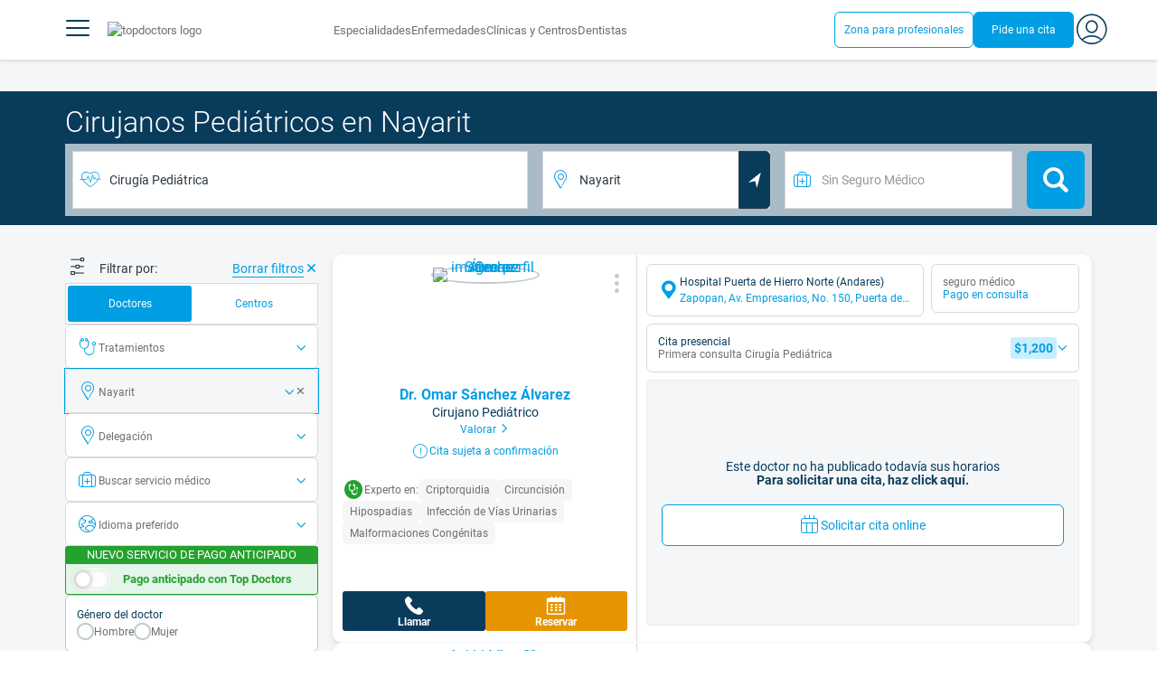

--- FILE ---
content_type: text/html;charset=utf-8
request_url: https://www.topdoctors.mx/nayarit/cirugia-pediatrica/
body_size: 109896
content:
<!DOCTYPE html><html  lang="es-MX" dir="ltr"><head><meta charset="utf-8"><meta name="viewport" content="width=device-width, initial-scale=1.0, maximum-scale=1.0, user-scalable=no"><title>Los mejores Cirujanos Pediátricos en Nayarit 2026 | Top Doctors | Top Doctors</title><link rel="preconnect" href="https://consent.cookiebot.com"><link rel="preconnect" href="https://www.googletagmanager.com"><style>html{box-sizing:border-box}body,html{font-family:inherit;font-size:16px;touch-action:pan-y}body,button,html,input,select,textarea{font-family:Roboto,sans-serif}*,:after,:before{box-sizing:inherit}body{color:var(--td-greyDarker);line-height:1.5;margin:0;scrollbar-color:var(--td-light) var(--td-grey)}body,dd,figure,h1,h2,h3,h4,h5,hr,html,iframe,li,ol,p,pre,textarea,ul{margin:0;padding:0}body::-webkit-scrollbar{width:11px}body::-webkit-scrollbar-track{background:var(--td-grey)}body::-webkit-scrollbar-thumb{background-color:var(--td-light);border:3px solid var(--td-grey);border-radius:6px}.layout-main{background-color:var(--td-lighter)}hr{border:initial;border-color:initial;border-top:1px solid var(--td-burgerBg)!important;height:1px;margin:1.5rem 0}hr.is-light{border-top:1px solid var(--td-grey)!important}ol{padding-left:.75rem}ol li{list-style-position:outside;list-style-type:decimal;margin-left:.75rem}ul{list-style-type:none;margin-block-end:0;margin-block-start:0;margin-inline-end:0;margin-inline-start:0;padding-inline-start:0}button,input,select,textarea{font:inherit;margin:0}textarea{max-width:100%;min-width:100%;resize:vertical}a{color:var(--td-info);cursor:pointer;text-decoration:none}a:hover{color:var(--td-info-lighten-10)}p{font-size:.875rem}h1,h2,h3,h4,h5,h6,p{margin-block-end:0;margin-block-start:0}h1,h2,h3,h4,h5,h6{font-weight:var(--td-weight-regular)}strong{color:inherit;font-weight:700}small{font-size:.8rem}span:hover{background-color:transparent}.is-slide{overflow-x:auto}.overflow-hidden{overflow:hidden}.overflow-y-hidden{overflow-y:hidden}.overflow-x-hidden{overflow-x:hidden}.overflow-x-visible{overflow-x:visible}.is-truncated{display:inline-block}.is-ellipsis,.is-truncated{overflow:hidden;text-overflow:ellipsis;white-space:nowrap}.no-ellipsis{overflow:unset!important;text-overflow:unset!important;white-space:normal!important}.line-clamp-1{-webkit-line-clamp:1;line-clamp:1}.line-clamp-1,.line-clamp-2{display:-webkit-box;-webkit-box-orient:vertical;overflow:hidden}.line-clamp-2{-webkit-line-clamp:2;line-clamp:2}.line-clamp-3{-webkit-line-clamp:3;line-clamp:3}.line-clamp-3,.line-clamp-4{display:-webkit-box;-webkit-box-orient:vertical;overflow:hidden}.line-clamp-4{-webkit-line-clamp:4;line-clamp:4}.is-underlined{text-decoration:underline;text-underline-position:under}.is-uppercase{text-transform:uppercase}.has-text-centered{text-align:center}.has-text-left{text-align:left}.has-text-right{text-align:right}.has-text-justified{text-align:justify}.has-text-weight-light{font-weight:300!important}.has-text-weight-normal{font-weight:400!important}.has-text-weight-semibold{font-weight:600!important}.has-text-weight-bold{font-weight:700!important}.has-text-primary{color:var(--td-primary)!important}.has-text-info{color:var(--td-info)!important}.has-text-warning{color:var(--td-warning)!important}.has-text-white{color:var(--td-white)!important}.has-text-grey{color:var(--td-grey)!important}.has-text-grey-light{color:var(--td-greyLight)!important}.has-text-grey-normal{color:#859aa2;line-height:1.2rem}.has-text-grey-medium{color:var(--td-greyMedium)!important}.has-text-grey-dark{color:var(--td-greyDark)!important}.has-text-grey-darker{color:var(--td-greyDarker)!important}.has-text-green-light{color:var(--td-lightGreen)}.has-text-warning-alt{color:var(--td-warning-alt)!important}.has-text-success{color:var(--td-success)!important}.has-text-danger{color:var(--td-danger)!important}.has-text-blue-gradient{background:-webkit-linear-gradient(var(--td-primary),var(--td-info));-webkit-background-clip:text;background-clip:text;-webkit-text-fill-color:transparent}.white-space-normal{white-space:normal}.is-capitalize:first-letter{text-transform:uppercase}.is-capitalize-all{text-transform:capitalize}.text-with-icon{align-items:center;display:inline-flex;gap:.5rem}.word-break{word-break:break-word}.is-size-1{font-size:var(--td-size-1)!important}.is-size-2{font-size:var(--td-size-2)!important}.is-size-3{font-size:var(--td-size-3)!important}.is-size-4{font-size:var(--td-size-4)!important}.is-size-5{font-size:var(--td-size-5)!important}.is-size-6{font-size:var(--td-size-6)!important}.is-size-7{font-size:var(--td-size-7)!important}.is-size-8{font-size:var(--td-size-8)!important}.is-size-9{font-size:var(--td-size-9)!important}.is-size-10{font-size:var(--td-size-10)!important}.is-size-base{font-size:var(--td-font-base)}@media screen and (max-width:768px){.is-size-1-mobile{font-size:var(--td-size-1)!important}.is-size-2-mobile{font-size:var(--td-size-2)!important}.is-size-3-mobile{font-size:var(--td-size-3)!important}.is-size-4-mobile{font-size:var(--td-size-4)!important}.is-size-5-mobile{font-size:var(--td-size-5)!important}.is-size-6-mobile{font-size:var(--td-size-6)!important}.is-size-7-mobile{font-size:var(--td-size-7)!important}.is-size-8-mobile{font-size:var(--td-size-8)!important}.is-size-9-mobile{font-size:var(--td-size-9)!important}.is-size-10-mobile{font-size:var(--td-size-10)!important}}@media print,screen and (min-width:769px){.is-size-1-tablet{font-size:var(--td-size-1)!important}.is-size-2-tablet{font-size:var(--td-size-2)!important}.is-size-3-tablet{font-size:var(--td-size-3)!important}.is-size-4-tablet{font-size:var(--td-size-4)!important}.is-size-5-tablet{font-size:var(--td-size-5)!important}.is-size-6-tablet{font-size:var(--td-size-6)!important}.is-size-7-tablet{font-size:var(--td-size-7)!important}.is-size-8-tablet{font-size:var(--td-size-8)!important}.is-size-9-tablet{font-size:var(--td-size-9)!important}.is-size-10-tablet{font-size:var(--td-size-10)!important}}@media screen and (max-width:1023px){.is-size-1-touch{font-size:var(--td-size-1)!important;line-height:4.7rem}.is-size-2-touch{font-size:var(--td-size-2)!important;line-height:3.3rem}.is-size-3-touch{font-size:var(--td-size-3)!important;line-height:2.8rem}.is-size-4-touch{font-size:var(--td-size-4)!important;line-height:2.2rem}.is-size-5-touch{font-size:var(--td-size-5)!important;line-height:1.875rem}.is-size-6-touch{font-size:var(--td-size-6)!important;line-height:1.5rem}.is-size-7-touch{font-size:var(--td-size-7)!important;line-height:1.4rem}.is-size-8-touch{font-size:var(--td-size-8)!important;line-height:1.25rem}.is-size-9-touch{font-size:var(--td-size-9)!important;line-height:1.09rem}.is-size-10-touch{font-size:var(--td-size-10)!important;line-height:.94rem}}@media screen and (min-width:1024px){.is-size-1-desktop{font-size:var(--td-size-1)!important}.is-size-2-desktop{font-size:var(--td-size-2)!important}.is-size-3-desktop{font-size:var(--td-size-3)!important}.is-size-4-desktop{font-size:var(--td-size-4)!important}.is-size-5-desktop{font-size:var(--td-size-5)!important}.is-size-6-desktop{font-size:var(--td-size-6)!important}.is-size-7-desktop{font-size:var(--td-size-7)!important}.is-size-8-desktop{font-size:var(--td-size-8)!important}.is-size-9-desktop{font-size:var(--td-size-9)!important}.is-size-10-desktop{font-size:var(--td-size-10)!important}}@media screen and (min-width:1216px){.is-size-1-widescreen{font-size:var(--td-size-1)!important}.is-size-2-widescreen{font-size:var(--td-size-2)!important}.is-size-3-widescreen{font-size:var(--td-size-3)!important}.is-size-4-widescreen{font-size:var(--td-size-4)!important}.is-size-5-widescreen{font-size:var(--td-size-5)!important}.is-size-6-widescreen{font-size:var(--td-size-6)!important}.is-size-7-widescreen{font-size:var(--td-size-7)!important}.is-size-8-widescreen{font-size:var(--td-size-8)!important}.is-size-9-widescreen{font-size:var(--td-size-9)!important}.is-size-10-widescreen{font-size:var(--td-size-10)!important}}@media screen and (min-width:1408px){.is-size-1-fullhd{font-size:var(--td-size-1)!important}.is-size-2-fullhd{font-size:var(--td-size-2)!important}.is-size-3-fullhd{font-size:var(--td-size-3)!important}.is-size-4-fullhd{font-size:var(--td-size-4)!important}.is-size-5-fullhd{font-size:var(--td-size-5)!important}.is-size-6-fullhd{font-size:var(--td-size-6)!important}.is-size-7-fullhd{font-size:var(--td-size-7)!important}.is-size-8-fullhd{font-size:var(--td-size-8)!important}.is-size-9-fullhd{font-size:var(--td-size-9)!important}.is-size-10-fullhd{font-size:var(--td-size-10)!important}}.is-large{font-size:var(--td-font-large)}.is-relative{position:relative}@media screen and (max-width:768px){.is-hidden-mobile,.is-hidden-tablet,.is-hidden-touch{display:none}}.is-hidden{display:none}.is-block{display:block}.is-rounded{border-radius:50%}.is-radius-small{border-radius:4px}.is-radius-medium{border-radius:6px}.has-cursor-pointer{cursor:pointer}.is-fullheight{height:100%}.is-fullwidth{width:100%}.is-clickable{cursor:pointer;pointer-events:auto!important}.is-absolute{position:absolute}@font-face{font-display:swap;font-family:Roboto;font-style:normal;font-weight:300;src:url(/fonts/Roboto-Light.woff2) format("woff2")}@font-face{font-display:swap;font-family:Roboto;font-style:normal;font-weight:500;src:url(/fonts/Roboto-Regular.woff2) format("woff2")}@font-face{font-display:swap;font-family:Roboto;font-style:normal;font-weight:700;src:url(/fonts/Roboto-Bold.woff2) format("woff2")}@font-face{font-display:block;font-family:td-font-icons;font-style:normal;font-weight:400;src:url(/fonts/icomoon.woff2) format("woff2")}[class*=" td-icon-"],[class^=td-icon-]{font-family:td-font-icons!important;speak:none;font-display:"swap";font-style:normal;font-variant:normal;font-weight:400;line-height:1;text-transform:none;-webkit-font-smoothing:antialiased;-moz-osx-font-smoothing:grayscale}.td-icon-xxxsmall{font-size:.8rem!important}.td-icon-xxsmall{font-size:1rem!important}.td-icon-xsmall{font-size:1.5rem!important}.td-icon-small{font-size:2rem!important}.td-icon-medium{font-size:2.5rem!important}.td-icon-big{font-size:3rem!important}.td-icon-bigger{font-size:4rem!important}.td-icon-xl{font-size:5rem!important}.td-icon-xxl{font-size:6rem!important}.td-icon-stack-container{display:inline-block;height:2em;line-height:2em;position:relative;vertical-align:middle;width:2em}.td-icon-stack{height:100%;left:0;position:absolute;text-align:center;width:100%}.td-icon-inverse{color:#fff}.td-icon-filled-add:before{content:""}.td-icon-filled-add-user:before{content:""}.td-icon-filled-alphabet:before{content:""}.td-icon-filled-apple:before{content:""}.td-icon-filled-apple-bubble:before{content:""}.td-icon-filled-calendar:before{content:""}.td-icon-filled-arrow-left:before{content:""}.td-icon-filled-arrow-right:before{content:""}.td-icon-filled-article:before{content:""}.td-icon-filled-asistant:before{content:""}.td-icon-filled-assistencial:before{content:""}.td-icon-filled-asterisk:before{content:""}.td-icon-filled-avatar:before{content:""}.td-icon-filled-blood:before{content:""}.td-icon-filled-burger:before{content:""}.td-icon-filled-cardio:before{content:""}.td-icon-filled-caret-down:before{content:""}.td-icon-filled-caret-left:before{content:""}.td-icon-filled-caret-left-bubble:before{content:""}.td-icon-filled-caret-right:before{content:""}.td-icon-filled-caret-right-bubble:before{content:""}.td-icon-filled-caret-up:before{content:""}.td-icon-filled-caret-up-bubble:before{content:""}.td-icon-filled-cart:before{content:""}.td-icon-filled-check:before{content:""}.td-icon-filled-check-bubble:before{content:""}.td-icon-filled-chevron-down:before{content:""}.td-icon-filled-chevron-down-bubble:before{content:""}.td-icon-filled-chevron-left-bold:before{content:""}.td-icon-filled-chevron-left-bubble:before{content:""}.td-icon-filled-chevron-right-bold:before{content:""}.td-icon-filled-chevron-right-bubble:before{content:""}.td-icon-filled-chevron-up:before{content:""}.td-icon-filled-chevron-up-bubble:before{content:""}.td-icon-filled-chrome:before{content:""}.td-icon-filled-chrome-bubble:before{content:""}.td-icon-filled-circle-pharmacy:before{content:""}.td-icon-filled-clock:before{content:""}.td-icon-filled-close:before{content:""}.td-icon-filled-coins:before{content:""}.td-icon-filled-copiar:before{content:""}.td-icon-filled-cv:before{content:""}.td-icon-filled-data:before{content:""}.td-icon-filled-dialogue:before{content:""}.td-icon-filled-dictionary:before{content:""}.td-icon-filled-doctor:before{content:""}.td-icon-filled-doctor-avatar:before{content:""}.td-icon-filled-down-bubble:before{content:""}.td-icon-filled-download:before{content:""}.td-icon-filled-downloads:before{content:""}.td-icon-filled-expert:before{content:""}.td-icon-filled-expert-bubble:before{content:""}.td-icon-filled-explorer:before{content:""}.td-icon-filled-explorer-bubble:before{content:""}.td-icon-filled-facebook:before{content:""}.td-icon-filled-facebook-bubble:before{content:""}.td-icon-filled-favourite:before{content:""}.td-icon-filled-firefox:before{content:""}.td-icon-filled-firefox-bubble:before{content:""}.td-icon-filled-fullcircle:before{content:""}.td-icon-filled-funnel:before{content:""}.td-icon-filled-gallery:before{content:""}.td-icon-filled-geolocation:before{content:""}.td-icon-filled-googleplay:before{content:""}.td-icon-filled-googleplay-bubble:before{content:""}.td-icon-filled-hide:before{content:""}.td-icon-filled-home:before{content:""}.td-icon-filled-info:before{content:""}.td-icon-filled-info-bubble:before{content:""}.td-icon-filled-instagram:before{content:""}.td-icon-filled-instagram-bubble:before{content:""}.td-icon-filled-insurance:before{content:""}.td-icon-filled-insurance-saudi:before{content:""}.td-icon-filled-key:before{content:""}.td-icon-filled-left-quotes:before{content:""}.td-icon-filled-less:before{content:""}.td-icon-filled-linkedin:before{content:""}.td-icon-filled-linkedin-bubble:before{content:""}.td-icon-filled-location:before{content:""}.td-icon-filled-location-full:before{content:""}.td-icon-filled-lock:before{content:""}.td-icon-filled-mail:before{content:""}.td-icon-filled-mail-bubble:before{content:""}.td-icon-filled-menu:before{content:""}.td-icon-filled-microphone:before{content:""}.td-icon-filled-offer:before{content:""}.td-icon-filled-open-pharmacy:before{content:""}.td-icon-filled-opera:before{content:""}.td-icon-filled-opera-bubble:before{content:""}.td-icon-filled-patient:before{content:""}.td-icon-filled-patients:before{content:""}.td-icon-filled-pharmacy:before{content:""}.td-icon-filled--pharmacy:before{content:""}.td-icon-filled-pharmacy24:before{content:""}.td-icon-filled-photo:before{content:""}.td-icon-filled-pinterest:before{content:""}.td-icon-filled-pinterest-bubble:before{content:""}.td-icon-filled-question:before{content:""}.td-icon-filled-question-bubble:before{content:""}.td-icon-filled-right-quotes:before{content:""}.td-icon-filled-riyal-saudi:before{content:""}.td-icon-filled-safari:before{content:""}.td-icon-filled-safari-bubble:before{content:""}.td-icon-filled-search:before{content:""}.td-icon-filled-search-bubble:before{content:""}.td-icon-filled-share:before{content:""}.td-icon-filled-shop:before{content:""}.td-icon-filled-show:before{content:""}.td-icon-filled-skin:before{content:""}.td-icon-filled-sport:before{content:""}.td-icon-filled-star-empty:before{content:""}.td-icon-filled-star-full:before{content:""}.td-icon-filled-star-middle:before{content:""}.td-icon-filled-teaching:before{content:""}.td-icon-filled-telemedicine:before{content:""}.td-icon-filled-telephone:before{content:""}.td-icon-filled-telephone-bubble:before{content:""}.td-icon-filled-tooth:before{content:""}.td-icon-filled-topdoctors:before{content:""}.td-icon-filled-alert:before{content:""}.td-icon-filled-treatment:before{content:""}.td-icon-filled-upload:before{content:""}.td-icon-filled-video:before{content:""}.td-icon-filled-vimeo:before{content:""}.td-icon-filled-vimeo-bubble:before{content:""}.td-icon-filled-country:before{content:""}.td-icon-filled-whatsapp:before{content:""}.td-icon-filled-whatsapp-bubble:before{content:""}.td-icon-filled-youtube:before{content:""}.td-icon-filled-youtube-bubble:before{content:""}.td-icon-outline-add-user:before{content:""}.td-icon-outline-alert:before{content:""}.td-icon-outline-alphabet:before{content:""}.td-icon-outline-appoinment:before{content:""}.td-icon-outline-appointment-ended:before{content:""}.td-icon-outline-appointment-type:before{content:""}.td-icon-outline-article:before{content:""}.td-icon-outline-assitencial:before{content:""}.td-icon-outline-attach:before{content:""}.td-icon-outline-avatar:before{content:""}.td-icon-outline-award:before{content:""}.td-icon-outline-billing:before{content:""}.td-icon-outline-billing-screen:before{content:""}.td-icon-outline-billing-time:before{content:""}.td-icon-outline-blog:before{content:""}.td-icon-outline-building:before{content:""}.td-icon-outline-bus:before{content:""}.td-icon-outline-calendar:before{content:""}.td-icon-outline-calendar-blank:before{content:""}.td-icon-outline-calendar-blank-multi:before{content:""}.td-icon-outline-calendar-check:before{content:""}.td-icon-outline-calendar-hour:before{content:""}.td-icon-outline-calendar-month:before{content:""}.td-icon-outline-calendar-week:before{content:""}.td-icon-outline-calendar-year:before{content:""}.td-icon-outline-call:before{content:""}.td-icon-outline-cancel:before{content:""}.td-icon-outline-car:before{content:""}.td-icon-outline-cardio:before{content:""}.td-icon-outline-cart:before{content:""}.td-icon-outline-center:before{content:""}.td-icon-outline-certificates:before{content:""}.td-icon-outline-check:before{content:""}.td-icon-outline-city:before{content:""}.td-icon-outline-clock:before{content:""}.td-icon-outline-cloud:before{content:""}.td-icon-outline-comment:before{content:""}.td-icon-outline-communication:before{content:""}.td-icon-outline-conference:before{content:""}.td-icon-outline-configuration:before{content:""}.td-icon-outline-connection:before{content:""}.td-icon-outline-country:before{content:""}.td-icon-outline-cv:before{content:""}.td-icon-outline-data:before{content:""}.td-icon-outline-delivery:before{content:""}.td-icon-outline-dentist:before{content:""}.td-icon-outline-dialogue:before{content:""}.td-icon-outline-dialogue-alert:before{content:""}.td-icon-outline-dictionary:before{content:""}.td-icon-outline-doctor:before{content:""}.td-icon-outline-doctor-file:before{content:""}.td-icon-outline-doctor-id:before{content:""}.td-icon-outline-document:before{content:""}.td-icon-outline-dollar:before{content:""}.td-icon-outline-download:before{content:""}.td-icon-outline-edit:before{content:""}.td-icon-outline-euro:before{content:""}.td-icon-outline-event:before{content:""}.td-icon-outline-external-link:before{content:""}.td-icon-outline-favourites:before{content:""}.td-icon-outline-female:before{content:""}.td-icon-outline-filters:before{content:""}.td-icon-outline-finger-print:before{content:""}.td-icon-outline-flag:before{content:""}.td-icon-outline-funnel:before{content:""}.td-icon-outline-gender:before{content:""}.td-icon-outline-geolocation:before{content:""}.td-icon-outline-go-back:before{content:""}.td-icon-outline-help:before{content:""}.td-icon-outline-history:before{content:""}.td-icon-outline-home:before{content:""}.td-icon-outline-illness:before{content:""}.td-icon-outline-image:before{content:""}.td-icon-outline-insurance:before{content:""}.td-icon-outline-insurance-saudi:before{content:""}.td-icon-outline-key:before{content:""}.td-icon-outline-kid:before{content:""}.td-icon-outline-laboratory:before{content:""}.td-icon-outline-like:before{content:""}.td-icon-outline-list:before{content:""}.td-icon-outline-location:before{content:""}.td-icon-outline-lock:before{content:""}.td-icon-outline-logout:before{content:""}.td-icon-outline-mail:before{content:""}.td-icon-outline-male:before{content:""}.td-icon-outline-man:before{content:""}.td-icon-outline-map:before{content:""}.td-icon-outline-marketing:before{content:""}.td-icon-outline-messaging:before{content:""}.td-icon-outline-more:before{content:""}.td-icon-outline-next:before{content:""}.td-icon-outline-nopay:before{content:""}.td-icon-outline-notification:before{content:""}.td-icon-outline-offer:before{content:""}.td-icon-outline-organize:before{content:""}.td-icon-outline-patient:before{content:""}.td-icon-outline-patients:before{content:""}.td-icon-outline-payment:before{content:""}.td-icon-outline-pending:before{content:""}.td-icon-outline-pharmacy:before{content:""}.td-icon-outline-photo:before{content:""}.td-icon-outline-plan:before{content:""}.td-icon-outline-pound:before{content:""}.td-icon-outline-print:before{content:""}.td-icon-outline-private-companies:before{content:""}.td-icon-outline-coins:before{content:""}.td-icon-outline-coins-slash:before{content:""}.td-icon-outline-profile:before{content:""}.td-icon-outline-prohibited:before{content:""}.td-icon-outline-public-organitzation:before{content:""}.td-icon-outline-question:before{content:""}.td-icon-outline-rating:before{content:""}.td-icon-outline-ratings-management:before{content:""}.td-icon-outline-refresh:before{content:""}.td-icon-outline-reset:before{content:""}.td-icon-outline-riyal-saudi:before{content:""}.td-icon-outline-search:before{content:""}.td-icon-outline-security:before{content:""}.td-icon-outline-share:before{content:""}.td-icon-outline-shop:before{content:""}.td-icon-outline-smartphone:before{content:""}.td-icon-outline-sound:before{content:""}.td-icon-outline-specialty:before{content:""}.td-icon-outline-state:before{content:""}.td-icon-outline-statics-02:before{content:""}.td-icon-outline-statics-03:before{content:""}.td-icon-outline-statistics-01:before{content:""}.td-icon-outline-stop:before{content:""}.td-icon-outline-structure:before{content:""}.td-icon-outline-switch:before{content:""}.td-icon-outline-symtptom:before{content:""}.td-icon-outline-tags:before{content:""}.td-icon-outline-target:before{content:""}.td-icon-outline-teaching:before{content:""}.td-icon-outline-telemedicine:before{content:""}.td-icon-outline-test:before{content:""}.td-icon-outline-topfarma:before{content:""}.td-icon-outline-treatment:before{content:""}.td-icon-outline-triangle-alert:before{content:""}.td-icon-outline-upload:before{content:""}.td-icon-outline-video:before{content:""}.td-icon-outline-videoconference:before{content:""}.td-icon-outline-waittingroom:before{content:""}.td-icon-outline-wearable:before{content:""}.td-icon-outline-woman:before{content:""}.td-icon-outline-zoom:before{content:""}.td-icon-outline-zoomout:before{content:""}.td-icon-staticpage-article:before{content:""}.td-icon-staticpage-dictionary:before{content:""}.td-icon-staticpage-doctor:before{content:""}.td-icon-staticpage-symptom:before{content:""}.td-icon-stepper-checked:before{content:""}.td-icon-stepper-confirmed:before{content:""}.td-icon-stepper-data:before{content:""}.td-icon-stepper-details:before{content:""}.td-icon-stepper-insurance:before{content:""}.td-icon-stepper-location:before{content:""}.td-icon-stepper-profile:before{content:""}.td-icon-stepper-search:before{content:""}.td-icon-stepper-specialty:before{content:""}.td-icon-filled-spotify-bubble:before{content:"";padding:0 2px}.td-icon-filled-twitter-bubble:before{content:"";transform:scale(.9)}.td-icon-filled-chevron-left:before{content:""}.td-icon-filled-chevron-right:before{content:""}.td-icon-filled-chevron-up:before{content:""}.td-icon-filled-chevron-down:before{content:""}.container{flex-grow:1;margin:0 auto;position:relative;width:100%}.container.is-fluid{max-width:none!important;padding-left:32px;padding-right:32px;width:100%}.container.is-max-tablet{max-width:705px}@media screen and (min-width:1024px){.container{max-width:960px}}@media screen and (max-width:1215px){.container.is-widescreen:not(.is-max-tablet):not(.is-max-desktop){max-width:1152px}}@media screen and (max-width:1407px){.container.is-fullhd:not(.is-max-tablet):not(.is-max-desktop):not(.is-max-widescreen){max-width:1344px}}@media screen and (min-width:1216px){.container:not(.is-max-tablet):not(.is-max-desktop){max-width:1152px}}@media screen and (min-width:1408px){.container:not(.is-max-tablet):not(.is-max-desktop):not(.is-max-widescreen){max-width:1344px}}@media screen and (max-width:767px){.container{max-width:100%!important;padding:0 var(--td-mobile-container-padding);width:100%!important}}@media screen and (min-width:928px){.container{max-width:864px!important}}@media screen and (min-width:1106px){.container{max-width:1042px!important}}@media screen and (min-width:1200px){.container{max-width:1136px!important}}button{-webkit-appearance:none;-moz-appearance:none;appearance:none;color:inherit;font-family:inherit;font-size:1.25rem;font-size:1em;line-height:normal;margin:0;transition-duration:.3s;transition-property:background-color,border-color,color}button,button.no-btn{background:none;border:none;cursor:pointer;padding:0}button.no-btn{-webkit-appearance:none;outline:none}button.no-btn:active,button.no-btn:focus{outline:none}.button{align-items:center;border:1px solid;border-radius:6px;cursor:pointer;display:block;display:inline-flex;flex-wrap:nowrap;font-size:1rem;gap:.5rem;height:2.5rem;justify-content:center;line-height:1.5;padding:5px 20px;transition:.3s;white-space:nowrap}.button.no-border{border:none}.button.is-large{height:3.75rem}.button.is-rounded{border-radius:9999px}.button.has-chevron-right{position:relative}.button.has-chevron-right:after{content:"";font-display:"swap";font-family:td-font-icons;font-size:.7rem;position:relative}.button.has-chevron-right:hover:not(.is-info){border:1px solid transparent!important}.button.has-chevron-left,.button.has-chevron-right:not(.is-info){border:1px solid transparent}.button.has-chevron-left{position:relative}.button.has-chevron-left:before{content:"";font-display:"swap";font-family:td-font-icons;font-size:.7rem;position:relative}.button.has-chevron-left:hover:not(.is-info){border:1px solid transparent!important}.button.has-chevron-left:not(.is-info){border:1px solid transparent}.button.is-xsmall{font-size:.8rem;height:25px}.button.is-small{border-radius:3px}.button.is-black{background-color:var(--td-black);color:var(--td-white)}.button.has-background-white:hover{background-color:var(--td-paperLight)}.button.is-primary{background-color:var(--td-primary);color:var(--td-white)}.button.is-warning{background-color:var(--td-warning);color:var(--td-white)}.button.is-info{background-color:var(--td-info);border:none;color:var(--td-white)}.button.is-info:hover{background-color:var(--td-primaryLight)}.button.is-danger{background-color:var(--td-danger);border:none;color:var(--td-white)}.button.is-danger:hover{background-color:var(--td-dangerDark)}.button.is-info[disabled]{background-color:var(--td-primaryDisabled)}.button.is-gradient-blue-turquoise{background:linear-gradient(to right,var(--td-info) 0,#31d3de 100%);border:none;color:#fff;font-size:.75rem;transition:none}.button.is-gradient-blue-turquoise:hover{background:var(--td-primaryLight)}.button.is-gradient-blue-turquoise[disabled]{background:var(--td-primaryDisabled)}.button.is-primary{color:#fff}.button.is-primary-light{background-color:var(--td-primaryLight);border-color:transparent;color:#fff}.button.is-primary-light:hover{background-color:var(--td-primaryRegular)}.button.is-primary-light[disabled]{background-color:var(--td-primaryDisabled)}.button.is-success{background-color:var(--td-success);color:#fff}.button.is-success:hover{background-color:var(--td-darkGreen)}.button.is-outlined{border:1px solid}.button.is-outlined.is-info{border-color:var(--td-info)}.button.is-outlined.is-awards{border-color:var(--td-awardGold);color:var(--td-awardGold)!important}.button.is-outlined:not(:hover){background-color:#fff!important;color:var(--td-info)}.button.is-outlined.is-info:hover{background-color:#fff;border-color:var(--td-primaryLight);border:1px solid var(--td-primaryLight);color:var(--td-primaryLight)}.button.is-outlined.is-awards:hover{color:var(--td-white)!important}.button.is-outlined.is-info[disabled]{background-color:#fff;border-color:var(--td-primaryDisabled);color:var(--td-primaryDisabled)}.button.is-outlined.is-info:active,.button.is-outlined.is-info:focus{color:var(--td-info)!important}.button.is-note{border-color:var(--td-info);color:var(--td-info);height:auto;padding:.25rem 1rem}.button.is-note:hover{background:var(--td-info);color:#fff}.button.is-note:hover a{color:#fff}a.has-icon,button.has-icon{display:inline-block!important;overflow:visible;padding:20px}.dropdown .dropdown-trigger .button{color:var(--td-greyDark)}@media screen and (max-width:768px){.button.fix-height{height:100%!important;white-space:inherit}}@media screen and (min-width:1441px){.button.is-large{font-size:1.3rem}}.button.is-loading{filter:grayscale(.7);pointer-events:none;position:relative}.button.is-loading:after{animation:spin .8s linear infinite;border:2px solid var(--td-grey);border-radius:50%;border-top-color:var(--td-primary);content:"";height:1rem;width:1rem}@keyframes spin{0%{transform:rotate(0)}to{transform:rotate(1turn)}}.main-title{line-height:50px}.main-title-1{color:var(--td-primary);font-size:2.625rem;font-weight:700}@media screen and (max-width:768px){.main-title-1{font-size:1.75rem}}.main-title-2{color:var(--td-primary);font-size:2.25rem;font-weight:700;line-height:1.5}@media screen and (max-width:768px){.main-title-2{font-size:1.5rem}}.main-title-3{color:var(--td-primary);font-size:1.75rem;font-weight:300}.main-title-4{font-size:1.5rem}.main-title-4,.main-title-5{color:var(--td-primary);font-weight:400}.main-title-5{font-size:1.25rem}.paragraph-title{color:var(--td-primary);font-size:1.25rem;font-weight:700}.paragraph-title-small{color:var(--td-primary);font-size:1rem;font-weight:700}.paragraph-big{color:var(--td-greyDarker);font-size:1.125rem;font-weight:300}.paragraph-normal{font-size:.875rem}.paragraph-normal,.paragraph-small{color:var(--td-greyDarker);font-weight:400}.paragraph-small{font-size:.75rem}@media(min-width:0px)and (max-width:768px){.main-title-3{font-size:1.25rem;line-height:1}}@media(min-width:0px)and (max-width:575px){.title{font-size:1.75rem}}.title{font-weight:700;line-height:1.125}.title.is-1{font-size:3rem}.title.is-2{font-size:2.5rem}.title.is-3{font-size:2rem}.title.is-4{font-size:1.5rem}.title.is-5{font-size:1.25rem}.title.is-6{font-size:1rem}.profile-title-1{color:var(--td-primary)}.profile-title-1,.profile-title-2{font-size:1rem;font-weight:700;margin-bottom:10px}.profile-title-2{color:var(--td-greyDarker)}.profile-title-3{color:var(--td-primary);font-size:1rem;margin-bottom:10px;width:100%}img{height:auto;max-width:100%}.img-cover{-o-object-fit:cover;object-fit:cover}.img-contain{-o-object-fit:contain;object-fit:contain}.img-position-bottom{-o-object-position:bottom;object-position:bottom}.card{background-color:var(--td-white);border-radius:8px;box-shadow:0 3px 6px #0000001a;color:var(--td-greyDarker);overflow:hidden;padding:.75rem}a:has(.card) .card:hover{outline:1px solid var(--td-info)}.card--big{border-radius:12px}.box{background-color:var(--td-white);border-radius:6px;box-shadow:none}.alert-box{background-color:var(--td-paperOrange);border:1px solid var(--td-warning);border-radius:3px;padding:.25rem .5rem}.alert-box--icon{align-items:center;display:flex;gap:.5rem}.alert-box--icon i{color:var(--td-warning)}.rounded-box{border-radius:50px;padding:.25rem .5rem}.rounded-box,.warning-light-box{background-color:var(--td-lighter)}.warning-light-box{color:var(--td-primary);padding:1.5rem}.warning-light-box--icon{align-items:center;display:flex;gap:.5rem;justify-content:center}.warning-light-box--icon i{color:var(--td-primary)}.control{box-sizing:border-box;clear:both;font-size:var(--td-font-base);position:relative;text-align:inherit}.control.has-icons-left{align-items:center;display:flex;flex-direction:row;width:100%}.control .input{width:100%}.control.has-icons-left i{align-items:center;display:flex;justify-content:center;left:0;position:absolute;width:2.5rem}.control .input{font-size:var(--td-size-8)}.control.has-icons-left .icon{height:100%;width:40px}.control.has-icons-left .input{padding-left:2.5rem}.control.has-addons .button:first-child,.control.has-addons .input:first-child,.control.has-addons .select select:first-child,.control.has-addons .select:first-child,.control.has-addons .textarea:first-child{border-radius:var(--td-radius) 0 0 var(--td-radius)}.control.has-addons .button.is-expanded,.control.has-addons .input.is-expanded,.control.has-addons .is-expanded.textarea,.control.has-addons .select.is-expanded{border-radius:inherit}.control.has-addons .button,.control.has-addons .input,.control.has-addons .select,.control.has-addons .textarea{border-radius:0}.control.has-addons .button:last-child,.control.has-addons .input:last-child,.control.has-addons .select:last-child,.control.has-addons .textarea:last-child{border-radius:var(--td-radius)}.input,input{background-color:var(--td-white);font-size:.9rem!important}.input.is-active,.input.is-focused,.input:active,.input:focus,.is-focused,.textarea.is-active,.textarea.is-focused,.textarea:active,.textarea:focus{box-shadow:0 0 0 .125em #009bde40!important;outline:1px solid var(--td-info)!important}.input,input{border:1px solid var(--td-greyLight);color:var(--td-greyDarker)}.input--box{height:48px;padding:12px}.input::-moz-placeholder,input::-moz-placeholder{color:var(--td-greyMedium-darken-10)!important;opacity:1}.input::placeholder,input::placeholder{color:var(--td-greyMedium-darken-10)!important;opacity:1}.input:hover,input:focus,textarea:focus{border-color:var(--td-info);outline:none}@supports (-webkit-touch-callout:none){input{font-size:16px!important}}:root{--spacing-1:10px;--spacing-2:20px;--spacing-3:30px;--spacing-4:40px;--spacing-5:50px;--spacing-6:60px;--spacing-7:70px}.ma-auto,.my-auto{margin:auto!important}.pa-0{padding:0!important}.ma-0{margin:0!important}.mx-auto{margin-left:auto!important;margin-right:auto!important}.mt-auto{margin-top:auto!important}.mb-auto{margin-bottom:auto!important}.ml-auto{margin-left:auto!important}.mr-auto{margin-right:auto!important}.mt-0{margin-top:0!important}.pt-0{padding-top:0!important}.mr-0{margin-right:0!important}.pr-0{padding-right:0!important}.mb-0{margin-bottom:0!important}.pb-0{padding-bottom:0!important}.ml-0{margin-left:0!important}.pl-0{padding-left:0!important}.mt-1{margin-top:var(--spacing-1)!important}.mb-1{margin-bottom:var(--spacing-1)!important}.ml-1{margin-left:var(--spacing-1)!important}.mr-1{margin-right:var(--spacing-1)!important}.ma-1{margin:var(--spacing-1)!important}.pt-1{padding-top:var(--spacing-1)!important}.pb-1{padding-bottom:var(--spacing-1)!important}.pl-1{padding-left:var(--spacing-1)!important}.pr-1{padding-right:var(--spacing-1)!important}.pa-1{padding:var(--spacing-1)!important}.mt-2{margin-top:var(--spacing-2)!important}.mb-2{margin-bottom:var(--spacing-2)!important}.ml-2{margin-left:var(--spacing-2)!important}.mr-2{margin-right:var(--spacing-2)!important}.ma-2{margin:var(--spacing-2)!important}.pt-2{padding-top:var(--spacing-2)!important}.pb-2{padding-bottom:var(--spacing-2)!important}.pl-2{padding-left:var(--spacing-2)!important}.pr-2{padding-right:var(--spacing-2)!important}.pa-2{padding:var(--spacing-2)!important}.mt-3{margin-top:var(--spacing-3)!important}.mb-3{margin-bottom:var(--spacing-3)!important}.ml-3{margin-left:var(--spacing-3)!important}.mr-3{margin-right:var(--spacing-3)!important}.ma-3{margin:var(--spacing-3)!important}.pt-3{padding-top:var(--spacing-3)!important}.pb-3{padding-bottom:var(--spacing-3)!important}.pl-3{padding-left:var(--spacing-3)!important}.pr-3{padding-right:var(--spacing-3)!important}.pa-3{padding:var(--spacing-3)!important}.mt-4{margin-top:var(--spacing-4)!important}.mb-4{margin-bottom:var(--spacing-4)!important}.ml-4{margin-left:var(--spacing-4)!important}.mr-4{margin-right:var(--spacing-4)!important}.ma-4{margin:var(--spacing-4)!important}.pt-4{padding-top:var(--spacing-4)!important}.pb-4{padding-bottom:var(--spacing-4)!important}.pl-4{padding-left:var(--spacing-4)!important}.pr-4{padding-right:var(--spacing-4)!important}.pa-4{padding:var(--spacing-4)!important}.mt-5{margin-top:var(--spacing-5)!important}.mb-5{margin-bottom:var(--spacing-5)!important}.ml-5{margin-left:var(--spacing-5)!important}.mr-5{margin-right:var(--spacing-5)!important}.ma-5{margin:var(--spacing-5)!important}.pt-5{padding-top:var(--spacing-5)!important}.pb-5{padding-bottom:var(--spacing-5)!important}.pl-5{padding-left:var(--spacing-5)!important}.pr-5{padding-right:var(--spacing-5)!important}.pa-5{padding:var(--spacing-5)!important}.mt-6{margin-top:var(--spacing-6)!important}.mb-6{margin-bottom:var(--spacing-6)!important}.ml-6{margin-left:var(--spacing-6)!important}.mr-6{margin-right:var(--spacing-6)!important}.ma-6{margin:var(--spacing-6)!important}.pt-6{padding-top:var(--spacing-6)!important}.pb-6{padding-bottom:var(--spacing-6)!important}.pl-6{padding-left:var(--spacing-6)!important}.pr-6{padding-right:var(--spacing-6)!important}.pa-6{padding:var(--spacing-6)!important}.mt-7{margin-top:var(--spacing-7)!important}.mb-7{margin-bottom:var(--spacing-7)!important}.ml-7{margin-left:var(--spacing-7)!important}.mr-7{margin-right:var(--spacing-7)!important}.ma-7{margin:var(--spacing-7)!important}.pt-7{padding-top:var(--spacing-7)!important}.pb-7{padding-bottom:var(--spacing-7)!important}.pl-7{padding-left:var(--spacing-7)!important}.pr-7{padding-right:var(--spacing-7)!important}.pa-7{padding:var(--spacing-7)!important}.px-1{padding-left:var(--spacing-1)!important;padding-right:var(--spacing-1)!important}.px-2{padding-left:var(--spacing-2)!important;padding-right:var(--spacing-2)!important}.px-3{padding-left:var(--spacing-3)!important;padding-right:var(--spacing-3)!important}.px-4{padding-left:var(--spacing-4)!important;padding-right:var(--spacing-4)!important}.px-5{padding-left:var(--spacing-5)!important;padding-right:var(--spacing-5)!important}.px-6{padding-left:var(--spacing-6)!important;padding-right:var(--spacing-6)!important}.px-7{padding-left:var(--spacing-7)!important;padding-right:var(--spacing-7)!important}.py-1{padding-bottom:var(--spacing-1)!important;padding-top:var(--spacing-1)!important}.py-2{padding-bottom:var(--spacing-2)!important;padding-top:var(--spacing-2)!important}.py-3{padding-bottom:var(--spacing-3)!important;padding-top:var(--spacing-3)!important}.py-4{padding-bottom:var(--spacing-4)!important;padding-top:var(--spacing-4)!important}.py-5{padding-bottom:var(--spacing-5)!important;padding-top:var(--spacing-5)!important}.py-6{padding-bottom:var(--spacing-6)!important;padding-top:var(--spacing-6)!important}.py-7{padding-bottom:var(--spacing-7)!important;padding-top:var(--spacing-7)!important}.my-0{margin-bottom:0!important;margin-top:0!important}.my-1{margin-bottom:var(--spacing-1)!important;margin-top:var(--spacing-1)!important}.mx-2{margin-left:var(--spacing-2)!important;margin-right:var(--spacing-2)!important}.my-2{margin-bottom:var(--spacing-2)!important;margin-top:var(--spacing-2)!important}.mx-3{margin-left:var(--spacing-3)!important;margin-right:var(--spacing-3)!important}.my-3{margin-bottom:var(--spacing-3)!important;margin-top:var(--spacing-3)!important}.mx-4{margin-left:var(--spacing-4)!important;margin-right:var(--spacing-4)!important}.my-4{margin-bottom:var(--spacing-4)!important;margin-top:var(--spacing-4)!important}.mx-5{margin-left:var(--spacing-5)!important;margin-right:var(--spacing-5)!important}.my-5{margin-bottom:var(--spacing-5)!important;margin-top:var(--spacing-5)!important}.mx-6{margin-left:var(--spacing-6)!important;margin-right:var(--spacing-6)!important}.my-6{margin-bottom:var(--spacing-6)!important;margin-top:var(--spacing-6)!important}.mx-7{margin-left:var(--spacing-7)!important;margin-right:var(--spacing-7)!important}.my-7{margin-bottom:var(--spacing-7)!important;margin-top:var(--spacing-7)!important}.flex,.is-flex{display:flex!important}@media screen and (min-width:928px){.is-flex-desktop{display:flex}}.flex-1{flex:1}.flex-center{align-items:center;display:flex;justify-content:center}.flex-row{display:flex;flex-direction:row}.flex-column{display:flex;flex-direction:column}.flex-space-between,.is-justify-content-space-between{display:flex;justify-content:space-between}.flex-align-end{align-items:flex-end;display:flex}.flex-align-center{align-items:center;display:flex}.flex-align-start{align-items:flex-start;display:flex}.flex-justify-center{display:flex;justify-content:center}.flex-justify-end{display:flex;justify-content:flex-end}.flex-justify-between{display:flex;justify-content:space-between}.flex-justify-start{display:flex;justify-content:flex-start}.flex-wrap,.is-flex-wrap-wrap{display:flex;flex-wrap:wrap}.flex-nowrap,.is-flex-wrap-nowrap{display:flex;flex-wrap:nowrap}.gap-quarter,.has-gap{gap:.25rem}.gap-half{gap:.5rem}.gap-three-quarters{gap:.75rem}.gap-1{gap:1rem}.gap-2{gap:2rem}.flex-align-self-start{align-self:flex-start}.flex-align-self-center{align-self:center}.flex-align-self-end{align-self:flex-end}.is-flex-grow-1{flex-grow:1}.is-align-self-flex-end{align-self:flex-end}.align-content-center{align-content:center}.is-align-items-center{align-items:center}.has-background-paper-light{background-color:var(--td-paperLight)}.bg-info{background-color:#dfedee}.has-background-light{background-color:#e3eced}.has-background-lighter{background-color:var(--td-lighter)}.has-background-white{background-color:var(--td-white)}.has-background-white-ter{background-color:var(--td-paperLight)!important}.has-background-grey-light{background-color:var(--td-greyLight)}.has-background-primary{background-color:var(--td-primary)!important}.has-background-primary-blue{background-color:#0f3a5b!important}.has-background-info{background-color:var(--td-info)}.has-background-light-blue{background-color:var(--td-lightBlue)}.bg-primary-gradient-right{background:linear-gradient(90deg,#004d9d 0,#309ad7)!important}.bg-blue-light-gradient{background-image:linear-gradient(135deg,#c9eaef,#def0ff 25%,#cde1f8,#dcf2f8 75%,#e0eff9)}.bg-golden-gradient{background:linear-gradient(to right,var(--td-awardGoldLight) 0,#ac8e32 100%)}.is-light,.is-warning{color:var(--td-white)!important}.has-round-borders{border-radius:3px}.has-round-borders-more{border-radius:10px}.has-round-borders-top{border-radius:3px 3px 0 0}.has-border-y-info{border-bottom:1px solid var(--td-info);border-top:1px solid var(--td-info)}.has-border-grey{border-top:1px solid var(--td-grey)}.has-border-light{border:1px solid var(--td-light)}.has-border-left-light{border-left:1px solid rgba(0,0,0,.2);height:100%}.has-border-right-light{border-right:1px solid rgba(0,0,0,.2)}.has-border-right-info{border-right:1px solid var(--td-info)}.has-border-left-info{border-left:1px solid var(--td-info)}.has-nice-shadow{border:1px solid var(--td-paperLight);box-shadow:0 3px 6px #0000001a;transition:all .3s cubic-bezier(.25,.8,.25,1)}.has-nice-shadow:hover{border:1px solid var(--td-info)}.nicer-shadow{box-shadow:0 1px 3px #0000001f,0 1px 2px #0000003d!important}.nicer-shadow:hover{box-shadow:0 3px 6px #00000029,0 3px 6px #0000003b!important}.outer-shadow-down{box-shadow:0 3px 6px #0000001a}.outer-shadow-down-blur{box-shadow:0 3px 10px #0003}.no-shadow{box-shadow:none!important}@media screen and (-ms-high-contrast:active),screen and (-ms-high-contrast:none){.has-nice-shadow{border:1px solid var(--td-paperLight)}.has-nice-shadow:hover{border:1px solid var(--td-info);box-shadow:0 1px 3px #0000001f,0 1px 2px #0000003d}}.fade-enter-active,.fade-leave-active{transition:opacity .33s ease-in-out}.fade-enter,.fade-leave-to{opacity:0}.slide-y-enter-active,.slide-y-leave-active{opacity:1;transition:opacity .4s,transform .4s}.slide-y-enter{opacity:0;transform:translateY(25%)}.slide-y-leave-to{opacity:0;transform:translateY(-25%)}.slide-y-reverse-enter-active,.slide-y-reverse-leave-active{opacity:1;transition:opacity .4s,transform .4s}.slide-y-reverse-enter{opacity:0;transform:translateY(-25%)}.slide-y-reverse-leave-to{opacity:0;transform:translateY(25%)}.slide-x-enter-active,.slide-x-leave-active{opacity:1;transition:opacity .4s ease-in,transform .4s ease-in}.slide-x-enter-active.fast-fade,.slide-x-leave-active.fast-fade{transition:opacity .2s ease-in,transform .4s ease-in}.slide-x-reverse-enter-active,.slide-x-reverse-leave-active{opacity:1;transition:opacity .4s ease-out,transform .4s ease-out}.slide-x-reverse-enter-active.fast-fade,.slide-x-reverse-leave-active.fast-fade{transition:opacity .2s ease-out,transform .4s ease-out}.slide-x-enter{opacity:0;transform:translate(25%)}.slide-x-leave-to,.slide-x-reverse-enter{opacity:0;transform:translate(-25%)}.slide-x-reverse-leave-to{opacity:0;transform:translate(25%)}.transition-appear-wrapper{overflow:hidden;position:relative}.appear-left-enter-active,.appear-left-leave-active,.appear-left-move{overflow:hidden;transition:transform .3s ease-in-out}.appear-left-enter-from,.appear-left-leave-to{opacity:0;transform:translate(100%)}.appear-left-leave-active{position:absolute;transform:translate(-100%)}.appear-right-enter-active,.appear-right-leave-active,.appear-right-move{overflow:hidden;transition:transform .3s ease-in-out}.appear-right-enter-from,.appear-right-leave-to{position:absolute;transform:translate(-100%)}.appear-right-leave-active{opacity:0;transform:translate(100%)}.dropdown-enter-active,.dropdown-leave-active{transform-origin:top;transition:all .2s ease}.dropdown-enter-from,.dropdown-leave-to{opacity:0;transform:scaleY(.95) translateY(-4px)}.dropdown-enter-to,.dropdown-leave-from{opacity:1;transform:scaleY(1) translateY(0)}.has-line-height-one{line-height:1}.has-line-height-normal{line-height:normal}.has-line-height-sm{line-height:1.35}.has-line-height-md{line-height:1.5}.has-line-height-lg{line-height:2}.has-line-height-inherit{line-height:inherit}.has-line-height-0{line-height:0}.has-z-index-1{z-index:var(--td-z-index-1)}:root{--td-primary:#093b5b;--td-info:#009ee2;--td-infoLight:#e6f6fd;--td-info-disabled:#007fb5;--td-success:#24a12f;--td-successLight:#e5f5e9;--td-warning:#e69401;--td-danger:#ff5865;--td-dangerDark:#e6424f;--td-dangerLight:#ffeaec;--td-warning-alt:#f4a400;--td-orange-light:#e6b355;--td-warning-lighten-10:#fead1c;--td-primaryLight:#007fb5;--td-primaryRegular:#006089;--td-primaryDisabled:#8abbd0;--td-black:#000;--td-white:#fff;--td-paperLight:#f8fafb;--td-paperOrange:#fef7ea;--td-lighter:#f4f6f7;--td-light:#e9ebef;--td-grey:#bfcace;--td-greyLight:#d9d9d9;--td-greyMedium:#b1b1b1;--td-greyDark:#6f6f6f;--td-greyDarker:#2d3943;--td-lightGreen:#7ebf32;--td-darkGreen:#208d29;--td-lightBlue:#d9eff1;--td-transparentWhite:#ffffffa4;--td-burgerBg:#7d90b3;--td-burgerSecondary:#b7c4db;--td-awardGoldLight:#eaca69;--td-awardGold:#c6a749;--td-awardGoldDark:#735f22;--td-blueLight:#e5f5fc;--td-blueExtraLight:#ebf9ff;--td-primary-lighten-10:#0e5989;--td-info-lighten-10:#16b9ff;--td-info-darken-10:#007aaf;--td-info-lighten-20:#49c8ff;--td-info-lighten-30:#7cd8ff;--td-info-lighten-45:#c9efff;--td-info-lighten-50:#e2f6ff;--td-lightGreen-lighten-40:#e0f2cb;--td-lightGreen-lighten-50:#f8fcf4;--td-greyMedium-darken-10:#989898;--td-greyLight-darken-10:silver;--td-font-base:16px;--td-font-small:.75rem;--td-font-medium:1.25rem;--td-font-large:1.5rem;--td-weight-light:300;--td-weight-regular:400;--td-weight-medium:500;--td-weight-semibold:--td-weight-medium;--td-weight-bold:700;--td-line-height-one:1;--td-line-height-normal:1.5;--td-line-height-sm:1.35;--td-line-height-md:1.8;--td-line-height-lg:2;--td-line-height-inherit:inherit;--td-line-height-0:0;--td-line-height-title:50px;--td-line-height-standard:1.1;--td-mobile:0px;--td-mobile-small:375px;--td-mobile-medium:480px;--td-mobile-large:575px;--td-tablet:768px;--td-desktop:928px;--td-widescreen:1106px;--td-fullhd:1200px;--td-z-index-9999:9999;--td-z-index-600:600;--td-z-index-500:500;--td-z-index-400:400;--td-z-index-300:300;--td-z-index-200:200;--td-z-index-100:100;--td-z-index-99:99;--td-z-index-90:90;--td-z-index-10:10;--td-z-index-5:5;--td-z-index-2:2;--td-z-index-1:1;--td-z-index-0:0;--td-z-index-neg:-1;--td-radius:3px;--td-radius-small:4px;--td-radius-5:5px;--td-radius-medium:6px;--td-radius-alternative:10px;--td-radius-rounded:9999px;--td-base-size:1rem;--td-size-1:3.75rem;--td-size-2:2.625rem;--td-size-3:2.25rem;--td-size-4:1.75rem;--td-size-5:1.5rem;--td-size-6:1.25rem;--td-size-7:1.125rem;--td-size-8:var(--td-base-size);--td-size-9:.875rem;--td-size-10:.75rem;--td-mobile-container-padding:16px}</style><style>.burger-menu-enter-active[data-v-95091ba2]{overflow:hidden;transition:max-height .4s ease-out,opacity .3s ease-out}.burger-menu-leave-active[data-v-95091ba2]{overflow:hidden;transition:max-height .4s ease-in,opacity .3s ease-in}.burger-menu-enter-from[data-v-95091ba2]{height:0;max-height:0;opacity:0}.burger-menu-enter-to[data-v-95091ba2],.burger-menu-leave-from[data-v-95091ba2]{height:100dvh;max-height:2000px;opacity:1}.burger-menu-leave-to[data-v-95091ba2]{max-height:0;opacity:0}a[data-v-95091ba2]{color:inherit}.header[data-v-95091ba2]{background-color:#fff;box-shadow:0 2px 3px #0a0a0a1a;height:66px;position:relative;z-index:100}.header .header-container[data-v-95091ba2]{margin:auto;max-width:1175px}.header__bar[data-v-95091ba2]{align-items:center;display:flex;flex-direction:row;flex-wrap:nowrap;gap:1rem;height:100%}@media screen and (max-width:992px){.header__bar[data-v-95091ba2]{gap:0;justify-content:space-between}}.bt-menu[data-v-95091ba2]{background:transparent;display:block;height:66px;margin:0;min-width:66px;position:relative;width:66px}.bt-menu.is-active[data-v-95091ba2]{background:var(--td-primary)}.bt-menu.is-active span[data-v-95091ba2]{opacity:0}.bt-menu.is-active[data-v-95091ba2]:after,.bt-menu.is-active[data-v-95091ba2]:before{backface-visibility:hidden;border-top:2px solid #fff;top:31px;transition:.3s}.bt-menu.is-active[data-v-95091ba2]:before{transform:rotate(45deg)}.bt-menu.is-active[data-v-95091ba2]:after{transform:rotate(-45deg)}.bt-menu[data-v-95091ba2]:after,.bt-menu[data-v-95091ba2]:before{content:""}.bt-menu span[data-v-95091ba2],.bt-menu[data-v-95091ba2]:after,.bt-menu[data-v-95091ba2]:before{backface-visibility:hidden;border-radius:2px;border-top:2px solid var(--td-primary);left:20px;position:absolute;right:20px;transition:.2s}.bt-menu[data-v-95091ba2]:before{top:22px}.bt-menu span[data-v-95091ba2]{top:30px}.bt-menu[data-v-95091ba2]:after{top:38px}.header-logo[data-v-95091ba2]{display:flex;height:auto;width:250px}.header-logo img[data-v-95091ba2]{aspect-ratio:auto;height:auto;width:100%}.navbar-menu[data-v-95091ba2]{align-items:center;display:flex;gap:1.75rem;justify-content:space-between}@media screen and (min-width:1024px){.navbar-menu[data-v-95091ba2]{flex-grow:1;flex-shrink:0}}.navbar-menu__item[data-v-95091ba2]{color:var(--td-greyDark);font-size:.8rem}.navbar-menu__item--underlined[data-v-95091ba2]{align-items:center;display:flex;height:40px}.navbar-menu__item--underlined[data-v-95091ba2]:hover{border-bottom:3px solid var(--td-info)}.navbar-menu__item[data-v-95091ba2]:hover{color:var(--td-info)}.navbar-menu__item.is-logged-user[data-v-95091ba2]{align-items:center;background:var(--td-lighter);border:1px solid var(--td-light);border-radius:50%;display:flex;height:40px;justify-content:space-evenly;text-transform:uppercase;width:40px}.navbar-menu .navbar-start[data-v-95091ba2]{gap:2rem}.navbar-menu .navbar-end[data-v-95091ba2],.navbar-menu .navbar-start[data-v-95091ba2]{align-items:center;display:flex;justify-content:center;margin:0}.navbar-menu .navbar-end[data-v-95091ba2]{gap:1rem}.header-login[data-v-95091ba2]{position:relative}@media screen and (max-width:768px){.header-login[data-v-95091ba2]{padding:0 1rem}}.header-login .logged-wrapper[data-v-95091ba2]{background-color:#fff;bottom:-120px;left:-150px;opacity:0;position:absolute;transition:opacity .4s ease-in-out}.header-login.active .logged-wrapper[data-v-95091ba2]{opacity:1}</style><style>.breadcrumbs[data-v-b12084b4]{height:35px;width:100%}.search-box-wrapper[data-v-b12084b4]{background-color:var(--td-primary);padding:10px 0!important}.search-box-wrapper.v-sticky[data-v-b12084b4]{height:auto!important;z-index:var(--td-z-index-100)}@media screen and (min-width:928px){[data-v-b12084b4] .search-box-wrapper.v-sticky .title-search-wrapper{display:none}.search-box-wrapper[data-v-b12084b4]{background-image:var(--f5dffd78)}}.search-results-wrapper[data-v-b12084b4]{min-height:100vh;padding-bottom:2rem;padding-top:2rem}@media screen and (min-width:928px){.search-results-wrapper[data-v-b12084b4]{display:grid;gap:1rem;grid-template-areas:"filters list" "specbanner specbanner" "specialtyseo specialtyseo" "seo seo";grid-template-columns:280px 3fr}}.search-results__list[data-v-b12084b4]{grid-area:list}[data-v-b12084b4] .search-results__filters{grid-area:filters}.search-results__seo[data-v-b12084b4]{display:flex;flex-wrap:wrap;gap:.5rem;grid-area:seo;justify-content:center}@media screen and (min-width:928px){.search-results__seo[data-v-b12084b4]{justify-content:space-between}}.search-results__seo .button[data-v-b12084b4]{width:100%}@media screen and (min-width:928px){.search-results__seo .button[data-v-b12084b4]{width:auto}}.search-results--specbanner[data-v-b12084b4]{grid-area:specbanner}.search-results--specialtyseo[data-v-b12084b4]{grid-area:specialtyseo}.search-box-mobile[data-v-b12084b4]{align-items:center;display:flex;gap:10px}.search-box-mobile__filters[data-v-b12084b4]{background-color:#e1e9ed;border-radius:var(--td-radius-5);color:var(--td-primary);display:grid;flex:44px 0 0;height:44px;place-items:center}.search-box-mobile__input[data-v-b12084b4]{align-items:center;background-color:var(--td-white);border-radius:var(--td-radius-5);box-shadow:0 3px 6px #00000014,0 3px 6px #00000024;color:var(--td-greyDark);display:grid;flex:1;gap:.5rem;grid-template-columns:1fr 37px;height:2.75rem;padding:.2rem}.mobile-input-placeholder[data-v-b12084b4]{font-size:var(--td-size-9);margin-left:.5rem}[data-v-b12084b4] .modal-content__body{padding:0}.mobile-input-button-search[data-v-b12084b4]{background-color:var(--td-info);border-radius:var(--td-radius-5);color:var(--td-white);display:grid;height:37px;place-items:center;width:37px}.cards-list[data-v-b12084b4]{display:flex;flex-direction:column;gap:10px}.ribbon-clinic-search[data-v-b12084b4]{left:3px;position:relative;width:50px}@media screen and (min-width:928px){.ribbon-clinic-search[data-v-b12084b4]{left:7px}}@media screen and (min-width:928px){.center-card__doctor-search[data-v-b12084b4]{height:430px}}[data-v-b12084b4] .banner{background-color:var(--td-white);border-radius:var(--td-radius-alternative);overflow:hidden;padding:.75rem}[data-v-b12084b4] .cards-list__item--banner:has(.is-sticky){position:sticky;top:110px;z-index:var(--td-z-index-10)}[data-v-b12084b4] .cards-list__item--banner.has-map-open:has(.is-sticky){top:0}.map-content[data-v-b12084b4]{display:grid;gap:.5rem;grid-template-columns:1.5fr 1fr;height:100vh!important;overflow-y:hidden}.card-with-map[data-v-b12084b4]{overflow-y:scroll;padding:10px}</style><style>.terms-color[data-v-cfdefd0f]{color:var(--td-primaryDisabled)!important}.pl-trust[data-v-cfdefd0f]{padding-left:.9rem}@media screen and (max-width:768px){.pl-trust[data-v-cfdefd0f]{padding-left:1rem}}.short-ml[data-v-cfdefd0f]{margin-left:.9rem}@media screen and (max-width:768px){.short-ml[data-v-cfdefd0f]{margin-left:-.5rem}}.long-ml[data-v-cfdefd0f]{margin-left:.938rem}@media screen and (max-width:768px){.long-ml[data-v-cfdefd0f]{margin-left:-.5px}}.ml-trustpilot[data-v-cfdefd0f]{margin-left:-1rem}.google-mybusiness[data-v-cfdefd0f]{align-items:flex-end;display:flex;gap:.5rem;padding-left:1rem}.google-mybusiness-text[data-v-cfdefd0f]{font-family:Helvetica,Arial,sans-serif;font-size:18px!important;letter-spacing:.02rem;margin-right:.2rem;text-decoration:underline}.footer-results[data-v-cfdefd0f]{position:relative}.footer-results .newsletter[data-v-cfdefd0f]{padding:15px;position:relative}.footer_links[data-v-cfdefd0f]{display:grid;font-size:12px;gap:20px;grid-template-columns:repeat(4,1fr);padding-top:15px}.footer_links p[data-v-cfdefd0f]{color:var(--td-burgerBg)}.footer_links a[data-v-cfdefd0f]{color:var(--td-white)}.footer_links a[data-v-cfdefd0f]:hover{color:var(--td-info);text-decoration:none}.footer_links ul[data-v-cfdefd0f]{list-style:none;padding:0}.footer_links li[data-v-cfdefd0f]:not(:first-of-type){font-size:12px;padding:.3rem 0}.footer_links li[data-v-cfdefd0f]:not(:first-of-type):after{color:var(--td-info);content:""!important;display:inline-block;font-display:"swap";font-family:td-font-icons;font-size:.7rem;margin-right:-1.3rem;padding-left:.25rem;width:1.3rem}@media screen and (min-width:768px){.footer_links li[data-v-cfdefd0f]:not(.language-list){display:flex;max-width:250px}.footer_links li:not(.language-list) a[data-v-cfdefd0f]{overflow:hidden;text-overflow:ellipsis;white-space:nowrap}}.text-title[data-v-cfdefd0f]{color:var(--td-burgerBg);display:block}.social[data-v-cfdefd0f]{display:grid;gap:20px;padding:20px}@media screen and (min-width:928px){.social[data-v-cfdefd0f]{align-items:start;grid-template-columns:repeat(4,1fr);padding:0}}.social .is-auto[data-v-cfdefd0f]{height:auto;width:auto}.social .title[data-v-cfdefd0f]{font-size:.9rem;font-weight:700}.social a[data-v-cfdefd0f],.social p[data-v-cfdefd0f]{color:var(--td-white);font-size:.7rem}.social .sprite[data-v-cfdefd0f]{display:inline-block;height:30px;vertical-align:middle;width:30px}.social .social-buttons[data-v-cfdefd0f]{display:flex;gap:.5rem}.social .social-buttons .icon[data-v-cfdefd0f]{font-size:2rem}.social .info-link a .icon[data-v-cfdefd0f]{margin-right:.5rem}.social .social-buttons .icon .i[data-v-cfdefd0f]{color:var(--td-white)}.social .info-link[data-v-cfdefd0f]:not(:last-of-type){margin-bottom:.5rem}.dir[data-v-cfdefd0f]{background-color:var(--td-black);text-align:center}@media only screen and (max-width:768px){.social-reverse[data-v-cfdefd0f]{display:flex;flex-direction:column-reverse}}@media only screen and (min-width:928px){.info-link[data-v-cfdefd0f]:first-of-type,.social-buttons[data-v-cfdefd0f]{padding-top:.5rem}}@media only screen and (max-width:928px){section.footer-results .columns.tablet-block[data-v-cfdefd0f]{display:block!important}}</style><style>.lang-list[data-v-9d09e2dd]:not(:last-of-type):after{content:"|";margin-left:.5rem}.is-lang[data-v-9d09e2dd]{font-size:.75rem}</style><style>a[data-v-ab0602fc]{color:var(--td-white);font-size:.75rem}</style><style>.title-search[data-v-946acbbb]{color:var(--td-white);font-size:var(--td-size-7);font-weight:700}@media screen and (min-width:928px){.title-search[data-v-946acbbb]{font-size:2rem;font-weight:lighter}}</style><style>.selected-card[data-v-57d78bd9]{border-radius:10px;box-shadow:0 0 13px 0 var(--td-primary)}.doctor__container[data-v-57d78bd9]{background-color:var(--td-white);display:grid;grid-auto-columns:2fr 1fr;grid-template:"info booking booking" "expert booking booking" "action booking booking";grid-template-rows:2fr 1fr auto;height:430px;width:100%}.doctor__container-collapsed[data-v-57d78bd9]{grid-template:"info info" "expert expert" "booking booking" "action action";grid-template-rows:156px 36px 75px 83px;height:375px}@media(max-width:928px){.doctor__container-collapsed[data-v-57d78bd9]{grid-template-rows:auto;height:100%}}.doctor__container-collapsed--map[data-v-57d78bd9]{grid-template-rows:auto;height:400px!important}.doctor__info[data-v-57d78bd9]{grid-area:info;padding:.75rem}.doctor__expert[data-v-57d78bd9]{align-self:flex-start;display:flex;flex-direction:column;grid-area:expert;max-width:100%}@media screen and (min-width:928px){.doctor__expert[data-v-57d78bd9]{height:100px;overflow:hidden;position:relative}}@media screen and (min-width:928px){.doctor__expert--collapsed[data-v-57d78bd9]{height:76px}}.doctor__expert[data-v-57d78bd9]:after{background:var(--td-white);bottom:0;content:"";height:18px;left:0;pointer-events:none;position:absolute;right:0}@media screen and (min-width:928px){.doctor__expert[data-v-57d78bd9]:after{display:block}}@media screen and (max-width:927px){.doctor__expert[data-v-57d78bd9]:after{display:none}}.doctor__expert--collapsed[data-v-57d78bd9]:after{height:24px}.doctor__booking[data-v-57d78bd9]{grid-area:booking}.doctor__booking--desktop[data-v-57d78bd9]{border-left:1px solid var(--td-greyLight)}.doctor__action[data-v-57d78bd9]{grid-area:action;padding-bottom:.75rem;padding-top:0}.height-mobile-input[data-v-57d78bd9]{height:55px}.fixed-items[data-v-57d78bd9]{display:flex;right:0;top:10px;width:100%}.fixed-items .has-z-index-1[data-v-57d78bd9]{z-index:1}.fixed-items .button[data-v-57d78bd9]{box-shadow:none}.fixed-items-desktop[data-v-57d78bd9]{justify-content:space-between!important;z-index:1}.three-dots[data-v-57d78bd9]{width:50px}.buttons-opts[data-v-57d78bd9]{top:0}.booking__container--card[data-v-57d78bd9]{display:grid;gap:3px;grid-template-areas:"appointment" "office" "isapre" "product" "schedule" "info";height:100%;margin-bottom:10px;width:100%}@media screen and (min-width:700px){.booking__container--card[data-v-57d78bd9]{gap:.5rem;grid-template-rows:auto auto 1fr!important;grid-template:"office office isapre" "product product product" "schedule schedule schedule" "info info info";grid-template-columns:34% 28% 34%;height:100%;margin-bottom:0;overflow:hidden}}[data-v-57d78bd9] .specialization-mobile .overflow-mobile{align-items:center;display:flex;overflow-x:auto;padding-bottom:5px;padding-top:0}@media screen and (min-width:928px){[data-v-57d78bd9] .specialization-mobile .overflow-mobile{padding-bottom:0}}[data-v-57d78bd9] .specialization-mobile .overflow-mobile span{white-space:nowrap}[data-v-57d78bd9] .specialization-mobile .overflow-mobile .skills-title span{margin-right:.25rem}[data-v-57d78bd9] ::-webkit-scrollbar{height:6px;width:6px}[data-v-57d78bd9] ::-webkit-scrollbar-track{background:var(--td-light);border-radius:10px}[data-v-57d78bd9] ::-webkit-scrollbar-thumb{background:var(--td-greyMedium);border-radius:10px}[data-v-57d78bd9] ::-webkit-scrollbar-thumb:hover{background:var(--td-greyDark)}[data-v-57d78bd9] .reference__container__message{max-width:70%}.ribbon[data-v-57d78bd9]{min-height:46px;position:absolute;z-index:1}.ribbon .ribbon-container[data-v-57d78bd9]{left:0;min-height:46px;min-width:46px;position:absolute;top:0}.ribbon .ribbon-main[data-v-57d78bd9]{border-top-left-radius:4px;min-height:46px;min-width:46px;overflow:hidden;position:relative}.ribbon .ribbon-main[data-v-57d78bd9]:after{border-color:var(--td-info) transparent transparent transparent;border-style:solid;border-width:46px 46px 0 0;content:"";display:inline-block;height:0;left:0;position:absolute;top:0;width:0}.ribbon .ribbon-main .logo[data-v-57d78bd9]{color:#fff;display:inline-block;left:2px;position:absolute;top:2px;z-index:2}[data-v-57d78bd9] .box{align-items:center;background-color:var(--td-lighter);display:flex;flex-direction:column;height:100%;justify-content:center;width:100%}.box[data-v-57d78bd9]>:first-child{max-width:70%}[data-v-57d78bd9] .box>:first-child{align-items:center;color:var(--td-primary);display:flex;gap:.5rem;justify-content:center}.referenced-content[data-v-57d78bd9]{align-items:center;background-color:var(--td-lighter);border:1px solid var(--td-grey);border-radius:var(--td-radius-5);display:flex;flex-direction:column;gap:.5rem}.referenced-text[data-v-57d78bd9]{flex:1;-moz-text-align-last:center;text-align-last:center}.referenced-button[data-v-57d78bd9]{align-items:center;display:flex;flex-shrink:0}.referenced-button .button[data-v-57d78bd9]{white-space:nowrap}</style><style>.tabs[data-v-df1f23ee]{margin-bottom:0!important}.tabs ul[data-v-df1f23ee]{align-items:center;cursor:pointer;display:flex;flex-grow:1;flex-shrink:0;justify-content:flex-start}.tabs ul li[data-v-df1f23ee]{background:var(--td-primary);border-radius:4px 4px 0 0;margin-right:3px}.tabs ul li>a[data-v-df1f23ee]{color:var(--td-white);transition-duration:1s;transition-property:background-color,border-color,color}.tabs ul li.is-active[data-v-df1f23ee]{background:#ffffffa6}.tabs ul li.is-active>a[data-v-df1f23ee]{color:var(--td-primary)}.search-tab[data-v-df1f23ee]{padding:10px}.search-wrapper[data-v-df1f23ee]{background:#ffffffa6;display:grid;grid-template-columns:1fr 4rem;padding:.5rem}[data-v-df1f23ee] .search-container{align-content:stretch;display:grid;gap:1rem;height:100%}.search-container[data-v-df1f23ee]:not(.telemedicine){grid-template-columns:2fr 1fr 1fr auto}.search-container.telemedicine[data-v-df1f23ee]{grid-template-columns:2fr auto}.button[data-v-df1f23ee]{color:var(--td-white);height:4rem}.mini-variant[data-v-df1f23ee]{border-top-left-radius:0;border-top-right-radius:0;overflow:visible;position:relative}.mini-variant .search-tab__title[data-v-df1f23ee]{display:none}.mini-variant .tabs[data-v-df1f23ee]{height:50px}.mini-variant .tabs li[data-v-df1f23ee]{display:block;height:100%;width:100%}.mini-variant .search-tab[data-v-df1f23ee]{display:grid;height:100%;place-items:center;width:100%}.mini-variant .tabs li .icon[data-v-df1f23ee]{margin:0 auto}.mini-variant .search-container[data-v-df1f23ee],.mini-variant .search-wrapper[data-v-df1f23ee]{background:none;display:grid;gap:10px;grid-template-columns:1fr!important;position:relative}.mini-variant .tab-telemedicine[data-v-df1f23ee]{display:none!important}.mini-variant[data-v-df1f23ee] .results__container{display:grid;grid-template-columns:1fr!important;height:auto}.mini-variant[data-v-df1f23ee] .button--geo{border-radius:0 var(--td-radius-5) var(--td-radius-5) 0;height:100%;position:absolute;right:0;top:0;width:35px}.mini-variant[data-v-df1f23ee] .button--geo:hover{background-color:var(--td-primary)!important}.mini-variant[data-v-df1f23ee] .button[type=submit]{height:50px!important}</style><style>.input[data-v-3a3ac1cd]{border-radius:0;height:3rem}.button--geo[data-v-3a3ac1cd]{background-color:var(--td-info);height:45px;padding:0;right:0;width:100%}.button--geo__title[data-v-3a3ac1cd]{color:var(--td-white)}@media screen and (min-width:928px){.input[data-v-3a3ac1cd]{height:4rem}.button--geo[data-v-3a3ac1cd]{background-color:var(--td-primary);border-radius:0 var(--td-radius-5) var(--td-radius-5) 0;gap:10px;height:100%;position:absolute;right:0;top:0;width:35px}}.mini-variant .input[data-v-3a3ac1cd]{height:3.5rem}</style><style>.searcher-results-wrapper[data-v-5072d8d1]{position:absolute;width:100%;z-index:var(--td-z-index-90)}.searcher-results-wrapper.has-nice-shadow[data-v-5072d8d1]{border:none}.banner-info[data-v-5072d8d1]{border-radius:var(--td-radius);margin-top:2px;padding:5px 12px}.banner-info--text[data-v-5072d8d1]{font-size:var(--td-size-8)}@media(min-width:928px){[data-v-5072d8d1] .results__container{background-color:var(--td-white);display:grid;grid-template-columns:repeat(auto-fit,minmax(100px,1fr));height:auto;overflow:hidden}[data-v-5072d8d1] .results__container.col-display{display:flex;flex-direction:column}[data-v-5072d8d1] .results__container .result__items{border-right:1px solid var(--td-light);max-height:400px;overflow-y:auto}[data-v-5072d8d1] .results__container .card-content{padding:10px}[data-v-5072d8d1] .results__container .card-content p{font-size:.9rem}}.result__title[data-v-5072d8d1]{background-color:var(--td-primary);color:var(--td-white);font-size:var(--td-size-9);height:100%;padding:.75rem .5rem;position:relative;text-align:center}@media screen and (min-width:928px){.result__title[data-v-5072d8d1]{font-size:1rem;text-align:left}}.result__title i.is-left[data-v-5072d8d1]{left:0}.result__title i.is-right[data-v-5072d8d1]{right:0}.loading-box[data-v-5072d8d1]{display:grid;min-height:300px;place-items:center}</style><style>.filters-wrapper[data-v-649b475e]{display:flex;flex-direction:column;gap:10px}.provider-btn[data-v-649b475e]{background-color:var(--td-white);border:1px solid var(--td-greyLight);color:var(--td-info)!important;display:grid;grid-template-columns:1fr 1fr;min-height:42px;padding:2px}.switch-provider.is-active[data-v-649b475e]{background-color:var(--td-info)!important;border-radius:3px;color:var(--td-white)!important;cursor:not-allowed;opacity:1;pointer-events:none}.filters__others[data-v-649b475e]{background-color:var(--td-white);border:1px solid var(--td-grey);border-radius:var(--td-radius-medium);display:flex;flex-direction:column;gap:.5rem;padding:12px}[data-v-649b475e] .custom-select--selected{outline:1px solid var(--td-info)!important}[data-v-649b475e] .custom-select--selected .input,[data-v-649b475e] .custom-select--selected{background:var(--td-lighter)!important}</style><style>.pagination.is-small[data-v-ff744b06]{font-size:var(--td-font-small)}.pagination.is-medium[data-v-ff744b06]{font-size:var(--td-font-medium)}.pagination.is-large[data-v-ff744b06]{font-size:var(--td-font-large)}.pagination.is-rounded .pagination-next[data-v-ff744b06],.pagination.is-rounded .pagination-previous[data-v-ff744b06]{border-radius:var(--td-radius-rounded);padding-left:1em;padding-right:1em}.pagination.is-rounded .pagination-link[data-v-ff744b06]{border-radius:var(--td-radius-rounded)}.pagination[data-v-ff744b06],.pagination-list[data-v-ff744b06]{align-items:center;display:flex;gap:10px;justify-content:center;text-align:center}.pagination-ellipsis[data-v-ff744b06],.pagination-link[data-v-ff744b06],.pagination-next[data-v-ff744b06],.pagination-previous[data-v-ff744b06]{align-items:center;border-radius:.375em;color:var(--td-greyDarker);display:inline-flex;font-size:var(--td-base-size);height:2.5em;justify-content:center;line-height:1.5em;margin:0;min-width:2.5em;padding-left:.75em;padding-right:.75em;text-align:center;transition-duration:.3s;transition-property:background-color,border-color,box-shadow,color}.pagination-link[data-v-ff744b06]{background-color:var(--td-light);border-radius:var(--td-radius-medium)}.pagination-link.is-current[data-v-ff744b06]{background-color:var(--td-info);color:var(--td-white)}.pagination-link[data-v-ff744b06]:not(.is-current):hover{background-color:var(--td-greyLight)}.is-disabled[data-v-ff744b06]{border:none;color:var(--td-greyDark);cursor:not-allowed;opacity:.5}@media screen and (max-width:768px){.pagination-list li[data-v-ff744b06],.pagination-next[data-v-ff744b06],.pagination-previous[data-v-ff744b06]{flex-grow:1;flex-shrink:1}}@media print,screen and (min-width:769px){.pagination-list[data-v-ff744b06]{flex-grow:1;flex-shrink:1;justify-content:flex-start;order:1}.pagination-ellipsis[data-v-ff744b06],.pagination-link[data-v-ff744b06],.pagination-next[data-v-ff744b06],.pagination-previous[data-v-ff744b06]{margin-bottom:0;margin-top:0}.pagination-previous[data-v-ff744b06]{order:2}.pagination-next[data-v-ff744b06]{order:3}.pagination[data-v-ff744b06]{justify-content:space-between;margin-bottom:0;margin-top:0}.pagination.is-centered .pagination-previous[data-v-ff744b06]{order:1}.pagination.is-centered .pagination-list[data-v-ff744b06]{justify-content:center;order:2}.pagination.is-centered .pagination-next[data-v-ff744b06]{order:3}.pagination.is-right .pagination-previous[data-v-ff744b06]{order:1}.pagination.is-right .pagination-next[data-v-ff744b06]{order:2}.pagination.is-right .pagination-list[data-v-ff744b06]{justify-content:flex-end;order:3}}.is-current[data-v-ff744b06]{background:#009ee2;border-color:transparent;color:#fff}.three-dots[data-v-ff744b06]{min-width:var(--bulma-pagination-min-width)}.pagination-mobile a[data-v-ff744b06]{background-color:var(--td-white);border:1px solid var(--td-light);color:var(--td-info)}</style><style>.wrapper[data-v-8799635a]{background-color:var(--td-info);border-radius:var(--td-radius-alternative);color:var(--td-white);display:flex;flex-direction:column;flex-wrap:nowrap;gap:.5rem;padding:1rem}.suggestions[data-v-8799635a]{display:inline-flex;gap:.5rem}@media screen and (max-width:928px){.suggestions[data-v-8799635a]{overflow-x:scroll}}.button[data-v-8799635a]{background-color:var(--td-white);color:var(--td-info);font-size:var(--td-size-9);height:auto}.button--close[data-v-8799635a]{background-color:transparent;border:none;box-shadow:none;color:var(--td-white);height:14px;width:14px}.button--view-all[data-v-8799635a]{background-color:var(--td-info);border:1px solid var(--td-white);color:var(--td-white)}</style><style>.more-actions[data-v-13ed0a28]{height:10vh;position:absolute;width:100%}.more-actions-btn[data-v-13ed0a28]{padding-right:10px;position:absolute;right:0;top:10px}.dropdown-content[data-v-13ed0a28]{border-radius:var(--td-radius-small);position:absolute;right:15px;text-align:center;top:25px}@media screen and (min-width:928px){.dropdown-content[data-v-13ed0a28]{background-color:var(--td-white);padding:5px;width:10rem;z-index:var(--td-z-index-90)}}.dropdown-content a[data-v-13ed0a28],.dropdown-content button[data-v-13ed0a28]{border-radius:var(--td-radius);color:var(--td-info);display:inline-block;font-size:.85rem;padding:10px;width:100%}.dropdown-content a[data-v-13ed0a28]:hover,.dropdown-content button[data-v-13ed0a28]:hover{background-color:var(--td-info);color:var(--td-white)}</style><style>.specialist-title[data-v-8bccc058]{display:-webkit-box;-webkit-line-clamp:var(--line-clamp,2);line-clamp:var(--line-clamp,2);-webkit-box-orient:vertical;overflow:hidden;word-break:var(--word-break,"none")}.specialist-title.specialist-mobile[data-v-8bccc058]{padding-top:.25rem}.info-profile[data-v-8bccc058]{display:grid;gap:.5rem;grid-template-areas:"img detail";grid-template-columns:auto 1fr}.info-profile-desktop[data-v-8bccc058]{grid-template-areas:"img" "detail";grid-template-columns:auto;text-align:center}.info-profile-img[data-v-8bccc058]{grid-area:img}[data-v-8bccc058] .info-profile-img a{height:120px;width:120px}@media screen and (max-width:768px){[data-v-8bccc058] .info-profile-img a{height:97px;width:97px}}[data-v-8bccc058] .info-profile-img .provider-initials-box{height:120px;width:120px}@media screen and (max-width:768px){[data-v-8bccc058] .info-profile-img .provider-initials-box{height:97px;width:97px}}[data-v-8bccc058] .info-profile-img .img-nolink{height:97px;width:97px}[data-v-8bccc058] .info-profile-img .img-nolink span{border:3px solid var(--td-greyLight)}[data-v-8bccc058] .map-open .info-profile-img a{height:97px;width:97px}.info-profile-detail[data-v-8bccc058]{grid-area:detail}[data-v-8bccc058] .stars-mobile .each-star{margin-right:.3rem!important}[data-v-8bccc058] .stars-mobile picture{display:flex}[data-v-8bccc058] .stars-mobile picture img{height:12px;width:12px}[data-v-8bccc058] .stars-mobile .review-count.is-size-9{font-size:.75rem!important}[data-v-8bccc058] .stars-mobile .review-count i{font-size:1rem}[data-v-8bccc058] .stars-desktop{justify-content:center}.confirmation-policy[data-v-8bccc058]{color:var(--td-info);font-size:.75rem;gap:.25rem;margin-top:.25rem}.provider-initials-box[data-v-8bccc058]{align-items:center;align-self:center;background-color:var(--td-lighter);border:2px solid var(--td-grey);border-radius:var(--td-radius-rounded);color:var(--td-grey);display:flex;font-weight:700;justify-content:center;justify-self:center}</style><style>[data-v-18bb0340] .portrait{border:2px solid var(--td-grey)}.provider-award__icon[data-v-18bb0340]{border:none!important;bottom:0;position:absolute;right:0;width:25%}</style><style>.rating-reviewme[data-v-3edc1fb3]{display:flex;flex-direction:row;gap:.25rem}.rating-reviewme--column[data-v-3edc1fb3]{flex-direction:column}.rating-reviewme--column[data-v-3edc1fb3]>*{height:auto!important}.rating-reviewme__first-group[data-v-3edc1fb3],.rating-reviewme__second-group[data-v-3edc1fb3]{align-items:center;display:inline-flex;gap:.25rem;height:100%;transform:translateY(-1px)}.rating-reviewme__value[data-v-3edc1fb3]{display:inline-block;font-size:1rem;height:100%;white-space:nowrap}.rating-reviewme__stars[data-v-3edc1fb3]{transform:translateY(-1px)}.rating-reviewme__separator[data-v-3edc1fb3]{background-color:currentColor;display:inline-block;height:14px;margin:0 .25rem;width:1px}</style><style>.mouse-tooltip-container[data-v-6c6c57a4]{display:inline-block;position:relative}.mouse-tooltip[data-v-6c6c57a4]{background-color:var(--td-greyDarker);border-radius:4px;color:var(--td-white);font-size:14px;max-width:500px;padding:8px 12px;pointer-events:none;position:fixed;z-index:var(--td-z-index-600)}.mouse-tooltip-arrow[data-v-6c6c57a4]{border-left:6px solid transparent;border-right:6px solid transparent;border-top:6px solid var(--td-greyDarker);bottom:-6px;height:0;left:50%;position:absolute;transform:translate(-50%);width:0}</style><style>.notification[data-v-eba3ef4b]{background-color:var(--td-paperLight);border-radius:.375rem;line-height:2;padding:1rem}.notification--info[data-v-eba3ef4b]{background-color:var(--td-blueExtraLight);border:1px solid var(--td-info);color:var(--td-greyDarker)}.notification--danger[data-v-eba3ef4b]{background-color:var(--td-dangerLight);border:1px solid var(--td-danger)}.notification.is-light[data-v-eba3ef4b]{background-color:var(--td-blueExtraLight);border:1px solid var(--td-info);color:var(--td-greyDark)}.notification a[data-v-eba3ef4b]{color:var(--td-info)!important}.notification.is-danger[data-v-eba3ef4b],.notification.is-info[data-v-eba3ef4b]{color:#fff}.notification[data-v-eba3ef4b]{border:1px solid;border-color:var(--td-info);display:flex;padding:.25rem .5rem}.notification__link[data-v-eba3ef4b]{text-decoration:none!important}.booking__appointment[data-v-eba3ef4b]{display:grid;grid-area:appointment;grid-template-columns:1fr 1fr}.booking__container--widget[data-v-eba3ef4b]{display:flex;flex-direction:column;gap:.5rem}.appointment-button[data-v-eba3ef4b]{align-items:center;display:grid;grid-template-columns:1fr 4fr;height:100%}.econsultation-btn[data-v-eba3ef4b]{border-bottom-right-radius:5px;border-top-right-radius:5px}.econsultation-btn input[type=radio]:checked+label[data-v-eba3ef4b]{background-color:var(--td-info)!important;color:var(--td-white)}.onsite-btn[data-v-eba3ef4b]{border-bottom-left-radius:5px;border-top-left-radius:5px}.onsite-btn input[type=radio]:checked+label[data-v-eba3ef4b]{background-color:var(--td-warning);color:var(--td-white)}.booking__office[data-v-eba3ef4b]{grid-area:office}[data-v-eba3ef4b] .booking__office.dropdown{padding-bottom:0}[data-v-eba3ef4b] .booking__office .custom-select{display:flex;flex-direction:column;height:100%}.booking__isapre[data-v-eba3ef4b]{grid-area:isapre}[data-v-eba3ef4b] .booking__isapre .dropdown,[data-v-eba3ef4b] .booking__office .dropdown{padding-bottom:0}.booking__product[data-v-eba3ef4b]{grid-area:product}.selected-product[data-v-eba3ef4b]{align-items:center;display:flex;justify-content:space-between;width:100%}.selected-product__name[data-v-eba3ef4b]{align-items:flex-start;display:flex;flex-direction:column;gap:.25rem}.selected-product__price[data-v-eba3ef4b]{background-color:var(--td-info-lighten-45);border-radius:var(--td-radius);color:var(--td-info);font-size:.75rem;font-weight:700;padding:.25rem}.selected-product__price--prepayment[data-v-eba3ef4b]{background-color:var(--td-lightGreen-lighten-40);color:var(--td-success)}[data-v-eba3ef4b] .insurance-selector .select-button__label{align-items:flex-start;display:flex;flex-direction:column;overflow:hidden}.booking__info[data-v-eba3ef4b]{grid-area:info}.booking__schedule[data-v-eba3ef4b]{align-items:flex-end;display:flex;grid-area:schedule;height:100%;overflow:hidden}[data-v-eba3ef4b] .booking__schedule .provider-appointment-showcase{border:1px solid var(--td-greyLight);border-radius:var(--td-radius)}.select-price-text[data-v-eba3ef4b]{background-color:#c9efff;color:var(--td-info);min-width:unset!important;text-align:center!important}.anticipated-price-text[data-v-eba3ef4b],.select-price-text[data-v-eba3ef4b]{border-radius:3px;float:right;font-weight:700;padding:1px 7px}.anticipated-price-text[data-v-eba3ef4b]{background-color:var(--td-lightGreen-lighten-40);color:var(--td-success)}[data-v-eba3ef4b] .grey-wrapper{align-items:center;background:var(--td-lighter);border:1px solid var(--td-light);border-radius:var(--td-radius);display:flex;gap:.5rem;height:100%;justify-content:center;line-height:1;min-height:200px;padding:1rem;width:100%}.grey-wrapper>.icon[data-v-eba3ef4b]{height:auto;width:auto}.grey-wrapper .button[data-v-eba3ef4b]{height:auto;padding:10px;white-space:normal}.radio-toolbar input[type=radio][data-v-eba3ef4b]{opacity:0;position:fixed;width:50%}[data-v-eba3ef4b] .insurance-buttons .button{min-height:55px!important}.radio-toolbar label[data-v-eba3ef4b]{background-color:#ddd;display:inline-block;font-family:sans-serif,Arial;font-size:14px;padding:10px;text-align:center;width:100%}.blue-text[data-v-eba3ef4b]{color:var(--td-info);font-weight:800}.green-text[data-v-eba3ef4b]{color:var(--td-success);font-weight:800}.black-text[data-v-eba3ef4b]{color:var(--td-greyDarker)}.skeleton-box[data-v-eba3ef4b]{background-color:var(--td-paperLight);height:100%;position:relative;width:100%}.skeleton-box .td-loader[data-v-eba3ef4b]{align-items:center;display:flex;height:100%;justify-content:center;width:100%}.channel-switcher[data-v-eba3ef4b]{display:grid;grid-template-columns:repeat(2,50%);width:100%}.channel-switcher button[data-v-eba3ef4b]{border:none;border:1px solid var(--td-greyLight);display:flex;flex-direction:row;flex-wrap:nowrap;gap:10px;height:3rem}.channel-switcher .button-text[data-v-eba3ef4b]{word-wrap:break-word;white-space:break-spaces}.channel-switcher .button--presential[data-v-eba3ef4b]{border-bottom-right-radius:0;border-right:0;border-top-right-radius:0}.channel-switcher .button--telemedicine[data-v-eba3ef4b]{border-bottom-left-radius:0;border-left:0;border-top-left-radius:0}.channel-switcher .button--presential.active[data-v-eba3ef4b]{background:var(--td-warning);color:var(--td-white)}.channel-switcher .button--telemedicine.active[data-v-eba3ef4b]{background:var(--td-info);color:var(--td-white)}.is-overflow-booking[data-v-eba3ef4b]{max-height:80dvh;overflow:auto}</style><style>.has-gap[data-v-ecc9355d]{gap:.25rem}.action-btn.disabled[data-v-ecc9355d]{background-color:var(--td-greyLight-darken-10);color:#fff;cursor:auto!important}</style><style>.button[data-v-e75ad3c5]{border:none;border-radius:var(--td-radius);height:auto;padding:.25rem}.button .i[data-v-e75ad3c5]{height:2rem;margin:0!important;width:2rem}.disabled[data-v-e75ad3c5]{background-color:var(--td-greyLight-darken-10)!important;color:#fff!important;cursor:not-allowed;pointer-events:none}.action-button-text[data-v-e75ad3c5]{white-space:normal}@media screen and (-ms-high-contrast:active),screen and (-ms-high-contrast:none){.card-buttons .button[data-v-e75ad3c5]{flex:1}}</style><style>.stars[data-v-b2634410]{display:inline-flex}</style><style>.custom-select[data-v-4e0257cb]{background-color:var(--td-white);border:1px solid var(--td-greyLight);border-radius:var(--td-radius-medium);max-width:100%;padding:12px;position:relative}.select-button[data-v-4e0257cb]{align-items:center;color:var(--td-greyDark);cursor:pointer;display:flex;font-size:.75rem;gap:.5rem;justify-content:space-between;line-height:normal!important;width:100%}.select-button[disabled][data-v-4e0257cb]{cursor:auto}.select-button__label-group[data-v-4e0257cb]{flex-direction:row;flex-wrap:nowrap;gap:10px;height:100%}.select-button__label[data-v-4e0257cb],.select-button__label-group[data-v-4e0257cb]{align-items:center;display:flex;overflow:hidden;width:100%}.select-button__label[data-v-4e0257cb]{gap:.5rem;min-height:100%;position:relative;text-align:left}.select-button__buttons[data-v-4e0257cb]{align-items:center;display:flex;flex-wrap:nowrap;gap:.5rem}.selected-value[data-v-4e0257cb]{text-align:left}.arrow[data-v-4e0257cb]{transition:transform .3s ease-in-out}.select-dropdown[data-v-4e0257cb]{background-color:var(--td-white);border:1px solid var(--td-greyLight);border-radius:4px;box-shadow:0 10px 25px #0003;left:0;list-style:none;margin-top:2px;max-height:200px;opacity:0;overflow-y:auto;position:absolute;right:0;top:100%;transition:all .5s ease;visibility:hidden;width:100%;z-index:1}.select-dropdown__item[data-v-4e0257cb]{align-items:center;color:var(--td-greyDarker);cursor:pointer;display:flex;font-size:var(--td-size-9);gap:10px;padding:6px 12px;position:relative}[data-v-4e0257cb] .select-dropdown__item a,[data-v-4e0257cb] .select-dropdown__item label{color:var(--td-greyDark)}.select-dropdown[data-v-4e0257cb]::-webkit-scrollbar{width:7px}.select-dropdown[data-v-4e0257cb]::-webkit-scrollbar-track{background:#f1f1f1;border-radius:25px}.select-dropdown[data-v-4e0257cb]::-webkit-scrollbar-thumb{background:#ccc;border-radius:25px}.select-dropdown input~label[data-v-4e0257cb],.select-dropdown li[data-v-4e0257cb]{transition:background-color .3s ease-in-out}.select-dropdown input:checked~label[data-v-4e0257cb],.select-dropdown li[data-v-4e0257cb]:hover{background-color:var(--td-blueExtraLight)}.select-dropdown input[type=radio][data-v-4e0257cb]{cursor:pointer;height:100%;left:0;opacity:0;position:absolute;width:100%}.custom-select.active .arrow[data-v-4e0257cb]{transform:rotate(180deg)}.custom-select.active .select-dropdown[data-v-4e0257cb]{opacity:1;transform:translateY(0);visibility:visible}.search-box input[data-v-4e0257cb]{border-radius:var(--td-radius-medium)!important;font-size:12px!important;height:100%}.search-box input[data-v-4e0257cb]::-moz-placeholder{color:var(--td-greyDark)!important;font-size:12px!important}.search-box input[data-v-4e0257cb]::placeholder{color:var(--td-greyDark)!important;font-size:12px!important}.search-box--layover[data-v-4e0257cb]{border:none;box-shadow:none;display:flex;height:100%;inset:0;outline:none!important;position:absolute;width:100%}.search-box--layover input[data-v-4e0257cb]{border:none;border-radius:0!important;flex:1;height:100%;padding:0;width:100%}.search-box--layover input[data-v-4e0257cb]:focus{border:none!important;box-shadow:none!important;outline:none!important}.search-box--modal[data-v-4e0257cb]{position:relative}.search-box--modal i[data-v-4e0257cb]{position:absolute;right:20px;top:50%;transform:translateY(-50%);transition:color .2s ease}.search-box--modal:focus-within i[data-v-4e0257cb]{color:var(--td-info)!important}</style><style>input[type=checkbox].is-switch[data-v-39a8126e]{display:inline-block;opacity:0;outline:0;position:absolute;-webkit-user-select:none;-moz-user-select:none;user-select:none}input[type=checkbox].is-switch[disabled][data-v-39a8126e]{cursor:not-allowed}input[type=checkbox].is-switch[disabled]+label[data-v-39a8126e]{opacity:.5}input[type=checkbox].is-switch:checked+label[data-v-39a8126e]:before{background:var(--td-info)}input[type=checkbox].is-switch:checked.is-primary+label[data-v-39a8126e]:before{background:var(--td-primary)}input[type=checkbox].is-switch:checked.is-danger+label[data-v-39a8126e]:before{background:var(--td-danger)}input[type=checkbox].is-switch:checked.is-info+label[data-v-39a8126e]:before{background:var(--td-info)}input[type=checkbox].is-switch:checked.is-success+label[data-v-39a8126e]:before{background:var(--td-success)}input[type=checkbox].is-switch:checked.is-warning+label[data-v-39a8126e]:before{background:var(--td-warning)}input[type=checkbox].is-switch+label[data-v-39a8126e]{cursor:pointer;position:relative;vertical-align:middle}input[type=checkbox].is-switch+label[data-v-39a8126e]:after,input[type=checkbox].is-switch+label[data-v-39a8126e]:before{content:"";display:block;position:absolute}input[type=checkbox].is-switch+label[data-v-39a8126e]:before{background:var(--td-light);border:1px solid transparent;border-radius:24px;height:1.5rem;top:0;width:3rem}input[type=checkbox].is-switch+label[data-v-39a8126e]:after{background:var(--td-white);border-radius:50%;height:1rem;top:.25rem;transform:translateZ(0);transition:all .25s ease-out;width:1rem}input[type=checkbox].is-switch+label[data-v-39a8126e]{padding-left:3.5rem}input[type=checkbox].is-switch+label[data-v-39a8126e]:before{left:0}input[type=checkbox].is-switch+label[data-v-39a8126e]:after{left:.25rem}input[type=checkbox].is-switch:checked+label[data-v-39a8126e]:after{left:1.4rem}.advancePayment[data-v-39a8126e]{border-radius:3px;position:relative}.advancePayment__title[data-v-39a8126e]{background-color:var(--td-success);border-top-left-radius:3px;border-top-right-radius:3px;color:#fff;font-size:.8rem;font-weight:400;text-align:center}.advancePayment__body[data-v-39a8126e]{background-color:#e4f5e9;border:1px solid var(--td-success);border-bottom-left-radius:3px;border-bottom-right-radius:3px;padding:7px}.advancePayment__body label[data-v-39a8126e]{color:var(--td-success);font-size:.8rem;font-weight:700}.advancePayment:hover>.tooltip[data-v-39a8126e]{display:block}.tooltip[data-v-39a8126e]{display:none}input[type=checkbox].is-switch+label[data-v-39a8126e]:before{background:#fff;box-shadow:inset 0 0 5px 1px #b5b5b563;top:-2px;width:42px}input[type=checkbox].is-switch+label[data-v-39a8126e]:after{box-shadow:0 0 5px 1px #b5b5b5;top:2px}input[type=checkbox].is-switch:checked+label[data-v-39a8126e]:after{left:23px}</style><style>.header-tooltip[data-v-4ab66943]{background:var(--td-primary);border-top-left-radius:10px;border-top-right-radius:10px;color:#fff;font-size:1rem;font-weight:600;padding:1.25rem 1rem;text-align:center}.body-tooltip[data-v-4ab66943]{align-items:center;color:var(--td-primary);display:flex;flex-direction:column;padding-bottom:1rem;padding-top:1rem;text-align:justify}.box[data-v-4ab66943]{background-color:var(--td-white);border-radius:10px;bottom:130%;box-shadow:.3em .3em 1em #0000004d;left:-15%;margin:0;min-width:344px;padding:0;position:absolute;z-index:1}@media only screen and (max-width:768px){.box[data-v-4ab66943]{left:0}}.benefits[data-v-4ab66943]{display:flex;justify-content:space-between;margin-top:.8rem;width:100%}.item-block[data-v-4ab66943]{flex:1 1 0;text-align:center}.line[data-v-4ab66943]{background:#ddd;width:1px}.item-block p[data-v-4ab66943]{align-items:center;display:inherit;flex-direction:column;font-size:.7rem;font-weight:500;margin:0 auto;max-width:80px;text-align:center}.item-block p .icon[data-v-4ab66943]{margin-bottom:1.2rem;margin-top:1rem}.item-block p .icon i[data-v-4ab66943]{color:var(--td-success);font-size:4rem}.arrow-down[data-v-4ab66943]{border-left:10px solid transparent;border-right:10px solid transparent;border-top:14px solid var(--td-white);height:0;left:43%;position:absolute;width:0}</style><style>.ribbon[data-v-fd1dd089]{font-size:.8rem;height:114px;overflow:hidden;position:absolute;width:120px}.ribbon-svg[data-v-fd1dd089]{background:url(/images/tooltip-prepaid/label-nuevo-servicio.svg) no-repeat 50%;background-position:-3px 0;background-size:120px 114px;left:-6px;top:-6px}.ribbon-svg span[data-v-fd1dd089]{color:#fff;font-size:.7rem;left:12px;line-height:1;position:absolute;text-align:center;top:26px;transform:rotate(-45deg)}</style><style>input.checkbox[data-v-608b048f],input.radio[data-v-608b048f]{-webkit-appearance:none;-moz-appearance:none;appearance:none;border:2px solid var(--td-grey);height:1.2rem;min-height:1.2rem;min-width:1.2rem;width:1.2rem}input.checkbox[data-v-608b048f]:checked,input.radio[data-v-608b048f]:checked{accent-color:var(--td-success);-webkit-appearance:auto;-moz-appearance:auto;appearance:auto}input.radio[data-v-608b048f]{border-radius:50%}input.checkbox[data-v-608b048f]{border-radius:3px;padding:.35rem}label.checkbox[data-v-608b048f],label.radio[data-v-608b048f]{font-size:var(--td-size-10);margin-inline-start:0!important}label.checkbox .td-icon-xsmall[data-v-608b048f],label.radio .td-icon-xsmall[data-v-608b048f]{font-size:1.2rem!important;font-weight:700}.is-horizontal-radio-checkbox[data-v-608b048f],.is-horizontal-radio-checkbox div[data-v-608b048f]{align-items:center;display:flex;flex-direction:row;gap:.5rem;justify-content:flex-start}.option-label[data-v-608b048f]{white-space:nowrap}.radio[data-v-608b048f]{align-items:center;display:flex;gap:.5rem;justify-content:center}.has-click-ios[data-v-608b048f]{cursor:pointer;pointer-events:auto!important}@media screen and (max-width:768px){.radio .icon[data-v-608b048f]{display:none}}</style><style>.gmap-static[data-v-b4423d03]{align-items:center;background:url([data-uri]) no-repeat 50%;background-size:cover;border:1px solid var(--td-light);border-radius:3px;box-shadow:0 3px 6px #0000001a;display:flex;height:5rem;justify-content:center;transition:all .3s cubic-bezier(.25,.8,.25,1)}.gmap-static[data-v-b4423d03]:hover{border:1px solid var(--td-info)}</style><style>.chip-list[data-v-191c0b40]{display:inline-flex;flex-wrap:wrap;gap:5px 8px}.chip-list.has-horizontal-scroll[data-v-191c0b40]{align-items:center;flex-wrap:nowrap;overflow-x:auto;white-space:nowrap;width:100%}.chip-list.blue .icon[data-v-191c0b40]{color:var(--td-info)}.chip-list.green .icon[data-v-191c0b40]{color:var(--td-success)}.chip-title[data-v-191c0b40]{line-height:0}.chip-list.has-horizontal-scroll .chip-title[data-v-191c0b40]{align-items:center;display:inline-flex;white-space:nowrap}.see-more-btn[data-v-191c0b40]{color:var(--td-info);text-align:right;width:100%}</style><style>.chip[data-v-7652ac8f]{align-items:center;background-color:var(--td-lighter);border-radius:5px;display:inline-flex;justify-content:center;padding:3px 8px}.chip[data-v-7652ac8f],.chip[data-v-7652ac8f] *{color:var(--td-greyDark)}.chip.is-illuminated[data-v-7652ac8f],.chip.is-illuminated[data-v-7652ac8f] *{font-weight:700}.chip.is-illuminated.green[data-v-7652ac8f],.chip.is-illuminated.green[data-v-7652ac8f] *{background-color:var(--td-successLight);color:var(--td-success)}.chip.is-illuminated.blue[data-v-7652ac8f],.chip.is-illuminated.blue[data-v-7652ac8f] *{background-color:var(--td-infoLight)!important;color:var(--td-info)}</style><style>.selected-office-address[data-v-f6b2e7ac]{max-width:200px;overflow:hidden;text-overflow:ellipsis;white-space:nowrap}@media screen and (min-width:928px){.selected-office-address[data-v-f6b2e7ac]{max-width:330px}}.option[data-v-f6b2e7ac]{display:flex;flex-direction:row;flex-wrap:nowrap}.option__text[data-v-f6b2e7ac]{display:flex;flex-direction:column;text-align:left}[data-v-f6b2e7ac] .select-dropdown{max-height:450px}.selected-item[data-v-f6b2e7ac]{display:grid;gap:.25rem;grid-template-columns:1fr;grid-template-rows:1fr 1fr;text-align:left}.selected-item.no-multirow[data-v-f6b2e7ac]{grid-template-rows:1fr}</style><link rel="stylesheet" href="/_nuxt/CardProviderImage.CRVHwiMU.css" crossorigin><link rel="stylesheet" href="/_nuxt/RatingWithReviewme.Tz71tG2z.css" crossorigin><link rel="stylesheet" href="/_nuxt/ActionButton.Ba9zJLL8.css" crossorigin><link rel="stylesheet" href="/_nuxt/Gender.CNdt7HOr.css" crossorigin><link rel="preload" href="/fonts/Roboto-Regular.woff2" as="font" type="font/woff2" crossorigin="anonymous"><link rel="preload" href="/fonts/Roboto-Bold.woff2" as="font" type="font/woff2" crossorigin="anonymous"><link rel="preload" href="/fonts/Roboto-Light.woff2" as="font" type="font/woff2" crossorigin="anonymous"><link rel="preload" href="/fonts/icomoon.woff2" as="font" type="font/woff2" crossorigin="anonymous"><link rel="preload" as="image" imagesrcset="https://staticnew-prod.topdoctors.mx/provider/806887/image/profile/small/omar-sanchez-alvarez-1733856349?width=100&format=avif 100w, https://staticnew-prod.topdoctors.mx/provider/806887/image/profile/small/omar-sanchez-alvarez-1733856349?width=120&format=avif 120w, https://staticnew-prod.topdoctors.mx/provider/806887/image/profile/small/omar-sanchez-alvarez-1733856349?width=200&format=avif 200w, https://staticnew-prod.topdoctors.mx/provider/806887/image/profile/small/omar-sanchez-alvarez-1733856349?width=240&format=avif 240w, https://staticnew-prod.topdoctors.mx/provider/806887/image/profile/small/omar-sanchez-alvarez-1733856349?width=324&format=avif 324w, https://staticnew-prod.topdoctors.mx/provider/806887/image/profile/small/omar-sanchez-alvarez-1733856349?width=648&format=avif 648w" imagesizes="(max-width: 768px) 100px, (max-width: 1024px) 120px, 324px"><link rel="preload" as="image" imagesrcset="https://staticnew-prod.topdoctors.mx/provider/667322/image/profile/small/prof_15430_20230901104722.png?width=100&format=avif 100w, https://staticnew-prod.topdoctors.mx/provider/667322/image/profile/small/prof_15430_20230901104722.png?width=120&format=avif 120w, https://staticnew-prod.topdoctors.mx/provider/667322/image/profile/small/prof_15430_20230901104722.png?width=200&format=avif 200w, https://staticnew-prod.topdoctors.mx/provider/667322/image/profile/small/prof_15430_20230901104722.png?width=240&format=avif 240w, https://staticnew-prod.topdoctors.mx/provider/667322/image/profile/small/prof_15430_20230901104722.png?width=324&format=avif 324w, https://staticnew-prod.topdoctors.mx/provider/667322/image/profile/small/prof_15430_20230901104722.png?width=648&format=avif 648w" imagesizes="(max-width: 768px) 100px, (max-width: 1024px) 120px, 324px"><link rel="preload" as="image" imagesrcset="https://staticnew-common-prod.topdoctors.mx/assets/imageCloud/provider/default-male.webp?width=100&format=avif 100w, https://staticnew-common-prod.topdoctors.mx/assets/imageCloud/provider/default-male.webp?width=120&format=avif 120w, https://staticnew-common-prod.topdoctors.mx/assets/imageCloud/provider/default-male.webp?width=200&format=avif 200w, https://staticnew-common-prod.topdoctors.mx/assets/imageCloud/provider/default-male.webp?width=240&format=avif 240w, https://staticnew-common-prod.topdoctors.mx/assets/imageCloud/provider/default-male.webp?width=324&format=avif 324w, https://staticnew-common-prod.topdoctors.mx/assets/imageCloud/provider/default-male.webp?width=648&format=avif 648w" imagesizes="(max-width: 768px) 100px, (max-width: 1024px) 120px, 324px"><link rel="preload" as="image" imagesrcset="https://staticnew-prod.topdoctors.mx/provider/756931/image/profile/small/octavio-rodriguez-wyler-lopez-1729635397?width=100&format=avif 100w, https://staticnew-prod.topdoctors.mx/provider/756931/image/profile/small/octavio-rodriguez-wyler-lopez-1729635397?width=120&format=avif 120w, https://staticnew-prod.topdoctors.mx/provider/756931/image/profile/small/octavio-rodriguez-wyler-lopez-1729635397?width=200&format=avif 200w, https://staticnew-prod.topdoctors.mx/provider/756931/image/profile/small/octavio-rodriguez-wyler-lopez-1729635397?width=240&format=avif 240w, https://staticnew-prod.topdoctors.mx/provider/756931/image/profile/small/octavio-rodriguez-wyler-lopez-1729635397?width=324&format=avif 324w, https://staticnew-prod.topdoctors.mx/provider/756931/image/profile/small/octavio-rodriguez-wyler-lopez-1729635397?width=648&format=avif 648w" imagesizes="(max-width: 768px) 100px, (max-width: 1024px) 120px, 324px"><link rel="preload" as="image" imagesrcset="https://staticnew-prod.topdoctors.mx/provider/668984/image/profile/small/prof_12827_20220517171517.png?width=100&format=avif 100w, https://staticnew-prod.topdoctors.mx/provider/668984/image/profile/small/prof_12827_20220517171517.png?width=120&format=avif 120w, https://staticnew-prod.topdoctors.mx/provider/668984/image/profile/small/prof_12827_20220517171517.png?width=200&format=avif 200w, https://staticnew-prod.topdoctors.mx/provider/668984/image/profile/small/prof_12827_20220517171517.png?width=240&format=avif 240w, https://staticnew-prod.topdoctors.mx/provider/668984/image/profile/small/prof_12827_20220517171517.png?width=324&format=avif 324w, https://staticnew-prod.topdoctors.mx/provider/668984/image/profile/small/prof_12827_20220517171517.png?width=648&format=avif 648w" imagesizes="(max-width: 768px) 100px, (max-width: 1024px) 120px, 324px"><link rel="preload" as="image" imagesrcset="https://staticnew-prod.topdoctors.mx/provider/785420/image/profile/small/ma-de-lourdes-leyva-castellanos-1727713101?width=100&format=avif 100w, https://staticnew-prod.topdoctors.mx/provider/785420/image/profile/small/ma-de-lourdes-leyva-castellanos-1727713101?width=120&format=avif 120w, https://staticnew-prod.topdoctors.mx/provider/785420/image/profile/small/ma-de-lourdes-leyva-castellanos-1727713101?width=200&format=avif 200w, https://staticnew-prod.topdoctors.mx/provider/785420/image/profile/small/ma-de-lourdes-leyva-castellanos-1727713101?width=240&format=avif 240w, https://staticnew-prod.topdoctors.mx/provider/785420/image/profile/small/ma-de-lourdes-leyva-castellanos-1727713101?width=324&format=avif 324w, https://staticnew-prod.topdoctors.mx/provider/785420/image/profile/small/ma-de-lourdes-leyva-castellanos-1727713101?width=648&format=avif 648w" imagesizes="(max-width: 768px) 100px, (max-width: 1024px) 120px, 324px"><link rel="preload" as="image" imagesrcset="https://staticnew-prod.topdoctors.mx/provider/674027/image/profile/small/5bf726e8-1980-4413-8735-41468e2cd470.png?width=100&format=avif 100w, https://staticnew-prod.topdoctors.mx/provider/674027/image/profile/small/5bf726e8-1980-4413-8735-41468e2cd470.png?width=120&format=avif 120w, https://staticnew-prod.topdoctors.mx/provider/674027/image/profile/small/5bf726e8-1980-4413-8735-41468e2cd470.png?width=200&format=avif 200w, https://staticnew-prod.topdoctors.mx/provider/674027/image/profile/small/5bf726e8-1980-4413-8735-41468e2cd470.png?width=240&format=avif 240w, https://staticnew-prod.topdoctors.mx/provider/674027/image/profile/small/5bf726e8-1980-4413-8735-41468e2cd470.png?width=324&format=avif 324w, https://staticnew-prod.topdoctors.mx/provider/674027/image/profile/small/5bf726e8-1980-4413-8735-41468e2cd470.png?width=648&format=avif 648w" imagesizes="(max-width: 768px) 100px, (max-width: 1024px) 120px, 324px"><link rel="preload" as="image" imagesrcset="https://staticnew-prod.topdoctors.mx/provider/669770/image/profile/small/prof_295_20200521191123.png?width=100&format=avif 100w, https://staticnew-prod.topdoctors.mx/provider/669770/image/profile/small/prof_295_20200521191123.png?width=120&format=avif 120w, https://staticnew-prod.topdoctors.mx/provider/669770/image/profile/small/prof_295_20200521191123.png?width=200&format=avif 200w, https://staticnew-prod.topdoctors.mx/provider/669770/image/profile/small/prof_295_20200521191123.png?width=240&format=avif 240w, https://staticnew-prod.topdoctors.mx/provider/669770/image/profile/small/prof_295_20200521191123.png?width=324&format=avif 324w, https://staticnew-prod.topdoctors.mx/provider/669770/image/profile/small/prof_295_20200521191123.png?width=648&format=avif 648w" imagesizes="(max-width: 768px) 100px, (max-width: 1024px) 120px, 324px"><link rel="preload" as="image" imagesrcset="https://staticnew-prod.topdoctors.mx/provider/667331/image/profile/small/prof_489_20200127135328.png?width=100&format=avif 100w, https://staticnew-prod.topdoctors.mx/provider/667331/image/profile/small/prof_489_20200127135328.png?width=120&format=avif 120w, https://staticnew-prod.topdoctors.mx/provider/667331/image/profile/small/prof_489_20200127135328.png?width=200&format=avif 200w, https://staticnew-prod.topdoctors.mx/provider/667331/image/profile/small/prof_489_20200127135328.png?width=240&format=avif 240w, https://staticnew-prod.topdoctors.mx/provider/667331/image/profile/small/prof_489_20200127135328.png?width=324&format=avif 324w, https://staticnew-prod.topdoctors.mx/provider/667331/image/profile/small/prof_489_20200127135328.png?width=648&format=avif 648w" imagesizes="(max-width: 768px) 100px, (max-width: 1024px) 120px, 324px"><link rel="preload" as="image" imagesrcset="https://staticnew-prod.topdoctors.mx/provider/668640/image/profile/small/5c648638-f91c-4ec7-99f8-46cf8e2cd470.png?width=100&format=avif 100w, https://staticnew-prod.topdoctors.mx/provider/668640/image/profile/small/5c648638-f91c-4ec7-99f8-46cf8e2cd470.png?width=120&format=avif 120w, https://staticnew-prod.topdoctors.mx/provider/668640/image/profile/small/5c648638-f91c-4ec7-99f8-46cf8e2cd470.png?width=200&format=avif 200w, https://staticnew-prod.topdoctors.mx/provider/668640/image/profile/small/5c648638-f91c-4ec7-99f8-46cf8e2cd470.png?width=240&format=avif 240w, https://staticnew-prod.topdoctors.mx/provider/668640/image/profile/small/5c648638-f91c-4ec7-99f8-46cf8e2cd470.png?width=324&format=avif 324w, https://staticnew-prod.topdoctors.mx/provider/668640/image/profile/small/5c648638-f91c-4ec7-99f8-46cf8e2cd470.png?width=648&format=avif 648w" imagesizes="(max-width: 768px) 100px, (max-width: 1024px) 120px, 324px"><link rel="modulepreload" as="script" crossorigin href="/_nuxt/Dr1WjzwD.js"><link rel="preload" as="fetch" fetchpriority="low" crossorigin="anonymous" href="/_nuxt/builds/meta/297f918f-a78b-4e30-b8c2-cf4dbf2dd8b5.json"><script type="module" src="/_nuxt/Dr1WjzwD.js" crossorigin></script><link rel="dns-prefetch" href="https://consent.cookiebot.com"><link rel="dns-prefetch" href="https://www.googletagmanager.com"><link rel="canonical" href="https://www.topdoctors.mx/nayarit/cirugia-pediatrica/"><meta property="og:url" content="https://www.topdoctors.mx/nayarit/cirugia-pediatrica/"><meta name="robots" content="index, follow"><meta name="title" content="Los mejores Cirujanos Pediátricos en Nayarit 2026 | Top Doctors"><meta property="og:title" content="Los mejores Cirujanos Pediátricos en Nayarit 2026 | Top Doctors"><meta name="twitter:title" content="Los mejores Cirujanos Pediátricos en Nayarit 2026 | Top Doctors"><meta name="description" content="Los mejores Cirujanos Pediátricos de Nayarit del 2026. Solicita en línea una cita con los mejores y contacta por chat o videoconferencia."><meta property="og:description" content="Los mejores Cirujanos Pediátricos de Nayarit del 2026. Solicita en línea una cita con los mejores y contacta por chat o videoconferencia."><meta name="twitter:description" content="Los mejores Cirujanos Pediátricos de Nayarit del 2026. Solicita en línea una cita con los mejores y contacta por chat o videoconferencia."><meta property="og:locale" content="es-MX"><meta property="og:type" content="website"><meta property="og:image" content="https://www.topdoctors.mx/images/topdoctors_opengraph.webp"><meta property="twitter:card" content="summary_large_image"><meta property="twitter:site" content="@topdoctorslatam"><meta property="twitter:creator" content="@topdoctorslatam"><meta property="twitter:image" content="https://www.topdoctors.mx/images/topdoctors_opengraph.webp"><script type="application/ld+json">{"@context":"https://schema.org","@type":"ItemList","name":"Los mejores Cirujanos Pediátricos en Nayarit 2026 | Top Doctors","description":"Los mejores Cirujanos Pediátricos de Nayarit del 2026. Solicita en línea una cita con los mejores y contacta por chat o videoconferencia.","itemListElement":[{"@type":"ListItem","position":1,"item":{"@type":"Physician","name":"Omar Sánchez Álvarez","priceRange":"$$","image":"https://staticnew-prod.topdoctors.mx/provider/806887/image/profile/small/omar-sanchez-alvarez-1733856349","@id":"https://www.topdoctors.mx/doctor/omar-sanchez-alvarez/","url":"https://www.topdoctors.mx/doctor/omar-sanchez-alvarez/","address":{"@type":"PostalAddress","streetAddress":"Av. Empresarios, No. 150, Puerta de Hierro","addressCountry":"MX","addressLocality":"Zapopan","postalCode":"45116"},"medicalSpecialty":"Pediatric"}},{"@type":"ListItem","position":2,"item":{"@type":"Physician","name":"Asbel Manuel Jacobo","priceRange":"$$","image":"https://staticnew-prod.topdoctors.mx/provider/667322/image/profile/small/prof_15430_20230901104722.png","@id":"https://www.topdoctors.mx/doctor/asbel-manuel-jacobo/","url":"https://www.topdoctors.mx/doctor/asbel-manuel-jacobo/","address":{"@type":"PostalAddress","streetAddress":"Florencia No. 2278, Italia Providencia","addressCountry":"MX","addressLocality":"Guadalajara","postalCode":"44648"},"aggregateRating":{"@type":"AggregateRating","ratingValue":"5.0","ratingCount":33},"medicalSpecialty":"Pediatric"}},{"@type":"ListItem","position":3,"item":{"@type":"Physician","name":"Enrique González Galindo","priceRange":"$$","image":"https://staticnew-common-prod.topdoctors.mx/assets/imageCloud/provider/default-clinic.webp","@id":"https://www.topdoctors.mx/doctor/enrique-gonzalez-galindo/","url":"https://www.topdoctors.mx/doctor/enrique-gonzalez-galindo/","address":{"@type":"PostalAddress","streetAddress":"Gabilondo Soler No. 100, Col. Jardines del Estadio","addressCountry":"MX","addressLocality":"San Luis Potosí","postalCode":"78280"},"medicalSpecialty":"Pediatric"}},{"@type":"ListItem","position":4,"item":{"@type":"Physician","name":"Octavio Rodríguez Wyler López","priceRange":"$$","image":"https://staticnew-prod.topdoctors.mx/provider/756931/image/profile/small/octavio-rodriguez-wyler-lopez-1729635397","@id":"https://www.topdoctors.mx/doctor/octavio-rodriguez-wyler-lopez/","url":"https://www.topdoctors.mx/doctor/octavio-rodriguez-wyler-lopez/","address":{"@type":"PostalAddress","streetAddress":"Calle Bernardino del Razo No. 21, Colonia Ensueño","addressCountry":"MX","addressLocality":"Querétaro"},"medicalSpecialty":"Pediatric"}},{"@type":"ListItem","position":5,"item":{"@type":"Physician","name":"David Rafael Cedillo Compeán","priceRange":"$$","image":"https://staticnew-prod.topdoctors.mx/provider/668984/image/profile/small/prof_12827_20220517171517.png","@id":"https://www.topdoctors.mx/doctor/david-rafael-cedillo-compean/","url":"https://www.topdoctors.mx/doctor/david-rafael-cedillo-compean/","address":{"@type":"PostalAddress","streetAddress":"Carr. Transpeninsular, Torre de Consultorios, Cons. 129, San José del Cabo","addressCountry":"MX","addressLocality":"San José del Cabo","postalCode":"23405"},"medicalSpecialty":"Pediatric"}},{"@type":"ListItem","position":6,"item":{"@type":"Physician","name":"Ma de Lourdes Leyva Castellanos","priceRange":"$$","image":"https://staticnew-prod.topdoctors.mx/provider/785420/image/profile/small/ma-de-lourdes-leyva-castellanos-1727713101","@id":"https://www.topdoctors.mx/doctor/ma-de-lourdes-leyva-castellanos/","url":"https://www.topdoctors.mx/doctor/ma-de-lourdes-leyva-castellanos/","address":{"@type":"PostalAddress","streetAddress":"Gral. Vicente Guerrero 209, Morelos Primera Secc","addressCountry":"MX","addressLocality":"Toluca","postalCode":"50120"},"aggregateRating":{"@type":"AggregateRating","ratingValue":"5.0","ratingCount":1},"medicalSpecialty":"Pediatric"}},{"@type":"ListItem","position":7,"item":{"@type":"Physician","name":"José Manuel Ruano Aguilar","priceRange":"$$","image":"https://staticnew-prod.topdoctors.mx/provider/674027/image/profile/small/5bf726e8-1980-4413-8735-41468e2cd470.png","@id":"https://www.topdoctors.mx/doctor/jose-manuel-ruano-aguilar-doctor/","url":"https://www.topdoctors.mx/doctor/jose-manuel-ruano-aguilar-doctor/","address":{"@type":"PostalAddress","streetAddress":"Vialidad de la Barranca No. 240, Colonia Hacienda de las Palmas","addressCountry":"MX","addressLocality":"Huixquilucan"},"aggregateRating":{"@type":"AggregateRating","ratingValue":"5.0","ratingCount":3},"medicalSpecialty":"Pediatric"}},{"@type":"ListItem","position":8,"item":{"@type":"Physician","name":"Emilio José Fernández Portilla","priceRange":"$$","image":"https://staticnew-prod.topdoctors.mx/provider/669770/image/profile/small/prof_295_20200521191123.png","@id":"https://www.topdoctors.mx/doctor/emilio-jose-fernandez-portilla/","url":"https://www.topdoctors.mx/doctor/emilio-jose-fernandez-portilla/","address":{"@type":"PostalAddress","streetAddress":"Vialidad de la Barranca No. 240, Colonia Hacienda de las Palmas","addressCountry":"MX","addressLocality":"Huixquilucan"},"aggregateRating":{"@type":"AggregateRating","ratingValue":"5.0","ratingCount":3},"medicalSpecialty":"Pediatric"}},{"@type":"ListItem","position":9,"item":{"@type":"Physician","name":"Atlantida Margarita Raya Rivera","priceRange":"$$","image":"https://staticnew-prod.topdoctors.mx/provider/667331/image/profile/small/prof_489_20200127135328.png","@id":"https://www.topdoctors.mx/doctor/atlantida-margarita-raya-rivera/","url":"https://www.topdoctors.mx/doctor/atlantida-margarita-raya-rivera/","address":{"@type":"PostalAddress","streetAddress":"Vasco de Quiroga 4001, Ciudad de México","addressCountry":"MX","addressLocality":"Cuajimalpa de Morelos","postalCode":"05348"},"aggregateRating":{"@type":"AggregateRating","ratingValue":"5.0","ratingCount":3},"medicalSpecialty":"Pediatric"}},{"@type":"ListItem","position":10,"item":{"@type":"Physician","name":"Cristian Zalles Vidal","priceRange":"$$","image":"https://staticnew-prod.topdoctors.mx/provider/668640/image/profile/small/5c648638-f91c-4ec7-99f8-46cf8e2cd470.png","@id":"https://www.topdoctors.mx/doctor/cristian-zalles-vidal/","url":"https://www.topdoctors.mx/doctor/cristian-zalles-vidal/","address":{"@type":"PostalAddress","streetAddress":"Avenida Carlos Graef Fernández No. 154, Colonia Santa Fe","addressCountry":"MX","addressLocality":"Cuajimalpa de Morelos"},"aggregateRating":{"@type":"AggregateRating","ratingValue":"4.5","ratingCount":1},"medicalSpecialty":"Pediatric"}}]}</script></head><body><div id="__nuxt"><!--[--><!----><div class="default-layout"><header class="header is-transparent" data-v-95091ba2><div class="header__bar header-container" data-v-95091ba2><button id="main-content" data-testid="header-menu-button" role="main" type="button" aria-label="menu" class="bt-menu" data-v-95091ba2><span data-v-95091ba2></span></button><div class="header-logo" data-v-95091ba2><a href="/" class="navbar-menu__item logo pa-0" data-testid="header-logo-link" data-v-95091ba2><picture data-v-95091ba2><!--[--><!--[--><source type="image/avif" sizes="(max-width: 768px) 640px, (max-width: 1024px) 768px, (max-width: 1280px) 1024px, (max-width: 1536px) 1280px, 1536px" srcset="https://staticnew-common-prod.topdoctors.mx/assets/logos/topdoctors-mx.svg?width=640&amp;format=avif 640w, https://staticnew-common-prod.topdoctors.mx/assets/logos/topdoctors-mx.svg?width=768&amp;format=avif 768w, https://staticnew-common-prod.topdoctors.mx/assets/logos/topdoctors-mx.svg?width=1024&amp;format=avif 1024w, https://staticnew-common-prod.topdoctors.mx/assets/logos/topdoctors-mx.svg?width=1280&amp;format=avif 1280w, https://staticnew-common-prod.topdoctors.mx/assets/logos/topdoctors-mx.svg?width=1536&amp;format=avif 1536w, https://staticnew-common-prod.topdoctors.mx/assets/logos/topdoctors-mx.svg?width=2048&amp;format=avif 2048w, https://staticnew-common-prod.topdoctors.mx/assets/logos/topdoctors-mx.svg?width=2560&amp;format=avif 2560w, https://staticnew-common-prod.topdoctors.mx/assets/logos/topdoctors-mx.svg?width=3072&amp;format=avif 3072w"><!--]--><!--[--><source type="image/webp" sizes="(max-width: 768px) 640px, (max-width: 1024px) 768px, (max-width: 1280px) 1024px, (max-width: 1536px) 1280px, 1536px" srcset="https://staticnew-common-prod.topdoctors.mx/assets/logos/topdoctors-mx.svg?width=640&amp;format=webp 640w, https://staticnew-common-prod.topdoctors.mx/assets/logos/topdoctors-mx.svg?width=768&amp;format=webp 768w, https://staticnew-common-prod.topdoctors.mx/assets/logos/topdoctors-mx.svg?width=1024&amp;format=webp 1024w, https://staticnew-common-prod.topdoctors.mx/assets/logos/topdoctors-mx.svg?width=1280&amp;format=webp 1280w, https://staticnew-common-prod.topdoctors.mx/assets/logos/topdoctors-mx.svg?width=1536&amp;format=webp 1536w, https://staticnew-common-prod.topdoctors.mx/assets/logos/topdoctors-mx.svg?width=2048&amp;format=webp 2048w, https://staticnew-common-prod.topdoctors.mx/assets/logos/topdoctors-mx.svg?width=2560&amp;format=webp 2560w, https://staticnew-common-prod.topdoctors.mx/assets/logos/topdoctors-mx.svg?width=3072&amp;format=webp 3072w"><!--]--><!--[--><img width="250" height="42.06" class="region-icon is-block" alt="topdoctors logo" onerror="this.setAttribute(&#39;data-error&#39;, 1)" data-nuxt-pic src="https://staticnew-common-prod.topdoctors.mx/assets/logos/topdoctors-mx.svg?width=3072&amp;format=png" sizes="(max-width: 768px) 640px, (max-width: 1024px) 768px, (max-width: 1280px) 1024px, (max-width: 1536px) 1280px, 1536px" srcset="https://staticnew-common-prod.topdoctors.mx/assets/logos/topdoctors-mx.svg?width=640&amp;format=png 640w, https://staticnew-common-prod.topdoctors.mx/assets/logos/topdoctors-mx.svg?width=768&amp;format=png 768w, https://staticnew-common-prod.topdoctors.mx/assets/logos/topdoctors-mx.svg?width=1024&amp;format=png 1024w, https://staticnew-common-prod.topdoctors.mx/assets/logos/topdoctors-mx.svg?width=1280&amp;format=png 1280w, https://staticnew-common-prod.topdoctors.mx/assets/logos/topdoctors-mx.svg?width=1536&amp;format=png 1536w, https://staticnew-common-prod.topdoctors.mx/assets/logos/topdoctors-mx.svg?width=2048&amp;format=png 2048w, https://staticnew-common-prod.topdoctors.mx/assets/logos/topdoctors-mx.svg?width=2560&amp;format=png 2560w, https://staticnew-common-prod.topdoctors.mx/assets/logos/topdoctors-mx.svg?width=3072&amp;format=png 3072w"><!--]--><!--]--></picture></a></div><div class="navbar-menu mr-0" data-v-95091ba2><nav class="navbar-start is-hidden-touch is-hidden-desktop-only" data-v-95091ba2><!--[--><a href="/especialidades-medicas/" class="navbar-menu__item navbar-menu__item--underlined is-arborescense pa-0" style="" data-testid="header-tab-specialties" data-v-95091ba2>Especialidades</a><a href="/tratamientos/" class="navbar-menu__item navbar-menu__item--underlined is-arborescense pa-0" style="" data-testid="header-tab-illnesses" data-v-95091ba2>Enfermedades</a><a href="/clinicas-y-centros/" class="navbar-menu__item navbar-menu__item--underlined is-arborescense pa-0" style="" data-testid="header-tab-doctors-centers" data-v-95091ba2>Clínicas y Centros</a><a href="/clinicas-dentales/" class="navbar-menu__item navbar-menu__item--underlined is-arborescense pa-0" style="" data-testid="header-tab-dentists" data-v-95091ba2>Dentistas</a><!--]--></nav><div class="navbar-end" data-v-95091ba2><div class="navbar-menu__item" data-v-95091ba2><div class="flex-align-start gap-three-quarters" data-v-95091ba2><a class="button is-info is-outlined is-size-10 px-1" href="https://360.topdoctors.mx/" rel="noopener" target="_blank" data-testid="header-professional-zone-button" data-v-95091ba2>Zona para profesionales</a><p class="control" data-v-95091ba2><a href="/pedir-cita-medico/" class="button is-info is-size-10" data-testid="header-book-appointment-button" data-v-95091ba2>Pide una cita</a></p></div></div></div></div><div class="header-login" data-v-95091ba2><div class="control has-right-forms flex-align-center" data-v-95091ba2><!--[--><a href="/acceder/" class="has-text-primary no-btn is-fullheight is-button-trigger flex-center" aria-label="Menu" data-testid="header-login-button" data-v-95091ba2><i class="td-icon-outline-avatar td-icon-medium" data-v-95091ba2></i></a><!--]--><!----></div></div></div><!----></header><main class="layout-main"><!--[--><div style="--f5dffd78:url(https://staticnew-common-prod.topdoctors.mx/assets/imageCloud/home-page/main-banner.webp);" data-v-b12084b4><section class="breadcrumbs" data-v-b12084b4><span data-v-b12084b4></span></section><header class="search-box-wrapper" data-v-b12084b4><div class="container" data-v-b12084b4><div class="title-search-wrapper" data-v-b12084b4 data-v-946acbbb><h1 class="title-search line-clamp-2" data-v-946acbbb>Cirujanos Pediátricos en Nayarit</h1><!----></div><div class="searcher" set-initial-text data-v-b12084b4 data-v-df1f23ee><!----><div id="search-scroll" class="search-wrapper has-addons mt-0" data-v-df1f23ee><!--[--><div class="search-container doctor" data-v-df1f23ee><!--[--><div class="is-relative elem-0 specialty" id="input-specialty" data-v-df1f23ee data-v-3a3ac1cd><div class="has-icons-left control" data-v-3a3ac1cd><input class="input" type="text" autocorrect="off" autocomplete="off" spellcheck="false" value="Cirugía Pediátrica" data-testid="search-specialty-input" aria-label="Especialidad / Enfermedad / Nombre Doctor" placeholder="Especialidad / Enfermedad / Nombre Doctor" data-v-3a3ac1cd><i class="td-icon-stepper-specialty has-text-info is-large" data-v-3a3ac1cd></i></div><!----></div><div class="is-relative elem-1 location" id="input-location" data-v-df1f23ee data-v-3a3ac1cd><div class="has-icons-left control" data-v-3a3ac1cd><input class="input" type="text" autocorrect="off" autocomplete="off" spellcheck="false" value="Nayarit" data-testid="search-location-input" aria-label="Estado/Delegación" placeholder="Estado/Delegación" data-v-3a3ac1cd><i class="td-icon-outline-location has-text-info is-large" data-v-3a3ac1cd></i></div><button class="button button--geo" type="button" data-v-3a3ac1cd><i class="td-icon-filled-geolocation is-size-6 has-text-white has-round-borders" data-v-3a3ac1cd></i><!----></button></div><div class="is-relative elem-2 insurance" id="input-insurance" data-v-df1f23ee data-v-3a3ac1cd><div class="has-icons-left control" data-v-3a3ac1cd><input class="input" type="text" autocorrect="off" autocomplete="off" spellcheck="false" value="" data-testid="search-insurance-input" aria-label="Sin Seguro Médico" placeholder="Sin Seguro Médico" data-v-3a3ac1cd><i class="td-icon-outline-insurance has-text-info is-large" data-v-3a3ac1cd></i></div><!----></div><!--]--></div><!--]--><button class="button is-info is-size-4" data-testid="search-submit-button" type="submit" data-v-df1f23ee><!--[--><i class="td-icon-filled-search td-icon-small" data-v-df1f23ee></i><!--]--></button></div><div class="searcher-results-wrapper has-background-white has-nice-shadow searcher-suggestions specialty" style="display:none;" id="suggestion-specialty" data-testid="search-specialty-suggestions" data-v-df1f23ee data-v-5072d8d1><p class="banner-info has-background-white" data-v-5072d8d1><i class="td-icon-filled-alert has-text-info is-size-7 mr-1" data-v-5072d8d1></i><span class="banner-info--text has-text-primary" data-v-5072d8d1>Teclee el nombre de la Especialidad, de la Enfermedad o del Nombre del Doctor buscado</span></p><div class="results__container" data-v-5072d8d1><!--[--><!--]--></div></div></div></div></header><section class="search-results-wrapper container" data-v-b12084b4><div class="filters-wrapper search-results__filters" data-v-b12084b4 data-v-649b475e><div class="is-flex is-justify-content-space-between" data-v-649b475e><div class="flex-align-center is-size-9" data-v-649b475e><span class="icon" data-v-649b475e><i class="td-icon-outline-filters mr-1 is-size-4" data-v-649b475e></i></span> Filtrar por:</div><div role="button" aria-label="clear filter" aria-disabled="false" class="has-text-info is-size-9 flex-align-center is-clickable" style="" data-v-649b475e><span class="is-underlined" data-v-649b475e>Borrar filtros</span><i class="td-icon-xxsmall td-icon-filled-close remove-filter" data-v-649b475e></i></div></div><div class="provider-btn buttons has-addons" data-v-649b475e><!--[--><a class="is-info is-active button no-border is-size-10 has-background-white has-text-info switch-provider" href="https://www.topdoctors.mx/nayarit/cirugia-pediatrica/" data-v-649b475e>Doctores</a><a class="button no-border is-size-10 has-background-white has-text-info switch-provider" href="https://www.topdoctors.mx/nayarit/centro/cirugia-pediatrica/" data-v-649b475e>Centros</a><!--]--></div><!----><div class="custom-select is-flex is-relative pb-1" data-testid data-v-649b475e data-v-4e0257cb><div class="select-button" type="button" role="combobox" aria-label="select button" aria-haspopup="listbox" aria-expanded="false" aria-controls="v-0-0-1-0-0-2-0-0-0-select-dropdown" data-v-4e0257cb><div class="select-button__label-group" data-v-4e0257cb><span class="icon" data-v-4e0257cb><i class="td-icon-outline-specialty td-icon-xsmall has-text-info" data-v-4e0257cb></i></span><div class="select-button__label" data-v-4e0257cb><div class="control search-box search-box--layover is-fullwidth" data-v-4e0257cb><input value="" type="text" class="input" placeholder="Tratamientos" data-v-4e0257cb></div><!--[--><span class="selected-value is-ellipsis" data-v-4e0257cb>Tratamientos</span><!--]--></div></div><div class="select-button__buttons" data-v-4e0257cb><i class="td-icon-filled-chevron-down has-text-info arrow" data-v-4e0257cb></i><!----></div></div><div class="select-dropdown" data-v-4e0257cb><ul id="v-0-0-1-0-0-2-0-0-0-select-dropdown" role="listbox" data-testid="" data-v-4e0257cb><!--[--><li class="select-dropdown__item" role="option" value="3342" data-testid="" data-v-4e0257cb><!--[--><a href="/nayarit/cirugia-pediatrica/cirugia-de-la-hernia-inguinal/" class="select-option is-clickable is-fullwidth flex-space-between flex-align-center" data-v-649b475e><!--[-->Cirugía de la Hernia Inguinal<!--]--></a><!--]--></li><li class="select-dropdown__item" role="option" value="494" data-testid="" data-v-4e0257cb><!--[--><a href="/nayarit/cirugia-pediatrica/cirugia-laparoscopica/" class="select-option is-clickable is-fullwidth flex-space-between flex-align-center" data-v-649b475e><!--[-->Cirugía Laparoscópica<!--]--></a><!--]--></li><li class="select-dropdown__item" role="option" value="1181" data-testid="" data-v-4e0257cb><!--[--><a href="/nayarit/cirugia-pediatrica/cirugia-neonatal/" class="select-option is-clickable is-fullwidth flex-space-between flex-align-center" data-v-649b475e><!--[-->Cirugía Neonatal<!--]--></a><!--]--></li><li class="select-dropdown__item" role="option" value="457" data-testid="" data-v-4e0257cb><!--[--><a href="/nayarit/cirugia-pediatrica/endoscopia/" class="select-option is-clickable is-fullwidth flex-space-between flex-align-center" data-v-649b475e><!--[-->Endoscopía<!--]--></a><!--]--></li><li class="select-dropdown__item" role="option" value="744" data-testid="" data-v-4e0257cb><!--[--><a href="/nayarit/cirugia-pediatrica/infeccion-del-tracto-urinario/" class="select-option is-clickable is-fullwidth flex-space-between flex-align-center" data-v-649b475e><!--[-->Infección de Vías Urinarias<!--]--></a><!--]--></li><!--]--><li class="select-dropdown__item has-text-info" data-v-4e0257cb>Ver más</li></ul></div></div><div class="custom-select is-flex is-relative custom-select--selected pb-1" data-testid data-v-649b475e data-v-4e0257cb><div class="select-button" type="button" role="combobox" aria-label="select button" aria-haspopup="listbox" aria-expanded="false" aria-controls="v-0-0-1-0-0-2-0-1-0-select-dropdown" data-v-4e0257cb><div class="select-button__label-group" data-v-4e0257cb><span class="icon" data-v-4e0257cb><i class="td-icon-outline-location td-icon-xsmall has-text-info" data-v-4e0257cb></i></span><div class="select-button__label" data-v-4e0257cb><div class="control search-box search-box--layover is-fullwidth" data-v-4e0257cb><input value="" type="text" class="input" placeholder="Nayarit" data-v-4e0257cb></div><!--[--><span class="selected-value is-ellipsis" data-v-4e0257cb>Nayarit</span><!--]--></div></div><div class="select-button__buttons" data-v-4e0257cb><i class="td-icon-filled-chevron-down has-text-info arrow" data-v-4e0257cb></i><button type="button" title="Borrar filtros" data-v-4e0257cb><i class="td-icon-xxxsmall td-icon-filled-close remove-filter middle-align" data-v-4e0257cb></i></button></div></div><div class="select-dropdown" data-v-4e0257cb><ul id="v-0-0-1-0-0-2-0-1-0-select-dropdown" role="listbox" data-testid="" data-v-4e0257cb><!--[--><li class="select-dropdown__item" role="option" value="6965" data-testid="" data-v-4e0257cb><!--[--><a aria-current="page" href="/nayarit/cirugia-pediatrica/" class="router-link-active router-link-exact-active select-option is-clickable is-fullwidth flex-space-between flex-align-center" data-v-649b475e><!--[-->Nayarit<!--]--></a><!--]--></li><!--]--><!----></ul></div></div><div class="custom-select is-flex is-relative pb-1" data-testid data-v-649b475e data-v-4e0257cb><div class="select-button" type="button" role="combobox" aria-label="select button" aria-haspopup="listbox" aria-expanded="false" aria-controls="v-0-0-1-0-0-2-0-2-0-select-dropdown" data-v-4e0257cb><div class="select-button__label-group" data-v-4e0257cb><span class="icon" data-v-4e0257cb><i class="td-icon-outline-location td-icon-xsmall has-text-info" data-v-4e0257cb></i></span><div class="select-button__label" data-v-4e0257cb><div class="control search-box search-box--layover is-fullwidth" data-v-4e0257cb><input value="" type="text" class="input" placeholder="Delegación" data-v-4e0257cb></div><!--[--><span class="selected-value is-ellipsis" data-v-4e0257cb>Delegación</span><!--]--></div></div><div class="select-button__buttons" data-v-4e0257cb><i class="td-icon-filled-chevron-down has-text-info arrow" data-v-4e0257cb></i><!----></div></div><div class="select-dropdown" data-v-4e0257cb><ul id="v-0-0-1-0-0-2-0-2-0-select-dropdown" role="listbox" data-testid="" data-v-4e0257cb><!--[--><li class="select-dropdown__item" role="option" value="6776" data-testid="" data-v-4e0257cb><!--[--><a href="/tepic/cirugia-pediatrica/" class="select-option is-fullwidth is-clickable is-fullwidth is-size-9 flex-space-between flex-align-center" data-v-649b475e><!--[-->Tepic<!--]--></a><!--]--></li><!--]--><!----></ul></div></div><!----><div class="custom-select is-flex is-relative pb-1" data-testid data-v-649b475e data-v-4e0257cb><div class="select-button" type="button" role="combobox" aria-label="select button" aria-haspopup="listbox" aria-expanded="false" aria-controls="v-0-0-1-0-0-2-0-3-0-select-dropdown" data-v-4e0257cb><div class="select-button__label-group" data-v-4e0257cb><span class="icon" data-v-4e0257cb><i class="td-icon-outline-insurance td-icon-xsmall has-text-info" data-v-4e0257cb></i></span><div class="select-button__label" data-v-4e0257cb><div class="control search-box search-box--layover is-fullwidth" data-v-4e0257cb><input value="" type="text" class="input" placeholder="Buscar servicio médico" data-v-4e0257cb></div><!--[--><span class="selected-value is-ellipsis" data-v-4e0257cb>Buscar servicio médico</span><!--]--></div></div><div class="select-button__buttons" data-v-4e0257cb><i class="td-icon-filled-chevron-down has-text-info arrow" data-v-4e0257cb></i><!----></div></div><div class="select-dropdown" data-v-4e0257cb><ul id="v-0-0-1-0-0-2-0-3-0-select-dropdown" role="listbox" data-testid="" data-v-4e0257cb><!--[--><li class="select-dropdown__item" role="option" value="100323" data-testid="" data-v-4e0257cb><!--[--><a aria-current="page" href="/nayarit/cirugia-pediatrica/" class="router-link-active router-link-exact-active select-option is-clickable is-fullwidth flex-space-between flex-align-center" data-v-649b475e><!--[-->Consulta privada (o sin seguro médico)<!--]--></a><!--]--></li><!--]--><!----></ul></div></div><div class="custom-select is-flex is-relative pb-1" data-testid data-v-649b475e data-v-4e0257cb><div class="select-button" type="button" role="combobox" aria-label="select button" aria-haspopup="listbox" aria-expanded="false" aria-controls="v-0-0-1-0-0-2-0-4-0-select-dropdown" data-v-4e0257cb><div class="select-button__label-group" data-v-4e0257cb><span class="icon" data-v-4e0257cb><i class="td-icon-outline-country td-icon-xsmall has-text-info" data-v-4e0257cb></i></span><div class="select-button__label" data-v-4e0257cb><div class="control search-box search-box--layover is-fullwidth" data-v-4e0257cb><input value="" type="text" class="input" placeholder="Idioma preferido" data-v-4e0257cb></div><!--[--><span class="selected-value is-ellipsis" data-v-4e0257cb>Idioma preferido</span><!--]--></div></div><div class="select-button__buttons" data-v-4e0257cb><i class="td-icon-filled-chevron-down has-text-info arrow" data-v-4e0257cb></i><!----></div></div><div class="select-dropdown" data-v-4e0257cb><ul id="v-0-0-1-0-0-2-0-4-0-select-dropdown" role="listbox" data-testid="" data-v-4e0257cb><!--[--><li class="select-dropdown__item" role="option" value="1" data-testid="" data-v-4e0257cb><!--[--><span class="has-text-info" data-v-649b475e>Español</span><!--]--></li><li class="select-dropdown__item" role="option" value="4" data-testid="" data-v-4e0257cb><!--[--><span class="has-text-info" data-v-649b475e>Inglés</span><!--]--></li><!--]--><!----></ul></div></div><div class="advancePayment" data-v-649b475e data-v-39a8126e><div class="box tooltip" data-v-39a8126e data-v-4ab66943><div class="ribbon ribbon-svg" data-v-4ab66943 data-v-fd1dd089><span data-v-fd1dd089>NUEVO<br> SERVICIO</span></div><div class="header-tooltip" data-v-4ab66943>Servicio de Pago Anticipado</div><div class="body-tooltip px-2" data-v-4ab66943><span class="has-text-centered" data-v-4ab66943>Benefíciate de las ventajas de realizar <br><span class='has-text-weight-bold'>el pago anticipado con Top Doctors</span></span><div class="benefits" data-v-4ab66943><div class="item-block" data-v-4ab66943><picture data-v-4ab66943><!--[--><!--[--><img width="50" height="67" alt="Prepaid" onerror="this.setAttribute(&#39;data-error&#39;, 1)" data-nuxt-pic src="/images/tooltip-prepaid/pago-preferente.svg"><!--]--><!--]--></picture><p class="has-text-primary has-text-centered" data-v-4ab66943>Pago<br>Preferente</p></div><div class="line" data-v-4ab66943></div><div class="item-block" data-v-4ab66943><picture data-v-4ab66943><!--[--><!--[--><img width="50" height="67" alt="agenda" onerror="this.setAttribute(&#39;data-error&#39;, 1)" data-nuxt-pic src="/images/tooltip-prepaid/flexibilidad-de-agenda.svg"><!--]--><!--]--></picture><p class="has-text-primary has-text-centered" data-v-4ab66943>Flexibilidad<br>de agenda</p></div><div class="line" data-v-4ab66943></div><div class="item-block" data-v-4ab66943><picture data-v-4ab66943><!--[--><!--[--><img width="50" height="67" alt="Easy access" onerror="this.setAttribute(&#39;data-error&#39;, 1)" data-nuxt-pic src="/images/tooltip-prepaid/facilidad-de-acceso.svg"><!--]--><!--]--></picture><p class="has-text-primary has-text-centered" data-v-4ab66943>Facilidad<br>de acceso</p></div></div></div><div class="arrow-down" data-v-4ab66943></div></div><div class="advancePayment__title" data-v-39a8126e>NUEVO SERVICIO DE PAGO ANTICIPADO</div><div class="advancePayment__body" data-v-39a8126e><div class="field flex-align-center" data-v-39a8126e><input id="switchRoundedDefault" type="checkbox" name="switchRoundedDefault" class="is-switch is-rounded is-success is-small" data-v-39a8126e><label for="switchRoundedDefault" data-v-39a8126e>Pago anticipado con Top Doctors</label></div></div></div><div class="filters__others" data-v-649b475e><div class="is-flex is-justify-content-space-between"><p class="is-size-10 has-text-primary">Género del doctor</p><!----></div><div class="field"><div class="is-horizontal-radio-checkbox" data-v-608b048f><!--[--><div class="field control mb-0" data-v-608b048f><input id="bulmaRadio0" value="M" type="radio" name="gender" class="radio is-info has-click-ios" data-v-608b048f><label for="bulmaRadio0" name="gender" class="radio" data-v-608b048f><!----><!--[--><span class="has-text-grey-dark" data-v-608b048f>Hombre</span><!--]--></label></div><div class="field control mb-0" data-v-608b048f><input id="bulmaRadio1" value="F" type="radio" name="gender" class="radio is-info has-click-ios" data-v-608b048f><label for="bulmaRadio1" name="gender" class="radio" data-v-608b048f><!----><!--[--><span class="has-text-grey-dark" data-v-608b048f>Mujer</span><!--]--></label></div><!--]--></div></div></div><div class="filters__others" data-v-649b475e><p class="is-size-10 has-text-primary" data-v-649b475e>Otros</p><!--[--><div class="field my-0 flex-align-center gap-half" data-v-649b475e><input id="filterAttendChildren" class="checkbox is-info has-cursor-pointer" type="checkbox" name="filterAttendChildren" data-v-649b475e><label for="filterAttendChildren" class="has-text-grey-dark is-size-10" data-v-649b475e>Consulta a niños</label></div><div class="field my-0 flex-align-center gap-half" data-v-649b475e><input id="filterTelemedicine" class="checkbox is-info has-cursor-pointer" type="checkbox" name="filterTelemedicine" data-v-649b475e><label for="filterTelemedicine" class="has-text-grey-dark is-size-10" data-v-649b475e>Telemedicina</label></div><div class="field my-0 flex-align-center gap-half" data-v-649b475e><input id="filterFirstVisit" class="checkbox is-info has-cursor-pointer" type="checkbox" name="filterFirstVisit" data-v-649b475e><label for="filterFirstVisit" class="has-text-grey-dark is-size-10" data-v-649b475e>Realiza primeras visitas</label></div><!--]--></div><div data-v-649b475e><div data-v-649b475e data-v-b4423d03><div size="275x120" class="gmap-static" data-v-b4423d03><button class="button has-background-white has-text-info is-size-10 nicer-shadow" data-v-b4423d03>Ampliar mapa</button></div></div></div><!----><!----></div><div class="search-results__list" style="" data-v-b12084b4><div class="" data-v-b12084b4><!----><div id="cards-list-wrapper" class="" data-v-b12084b4><ul id="cards-list" class="cards-list" data-v-b12084b4><!--[--><!--]--><!--[--><li data-id="provider" data-v-b12084b4><div id="provider-806887" data-v-b12084b4 data-v-57d78bd9><article class="doctor__container has-nice-shadow has-background-white has-round-borders-more" data-v-57d78bd9><!----><div class="doctor__info is-relative" data-v-57d78bd9><div class="fixed-items three-dots flex-align-start is-fullwidth flex-justify-end is-absolute" data-v-57d78bd9><div class="more-actions" data-v-57d78bd9 data-v-13ed0a28><button class="more-actions-btn no-btn" data-v-13ed0a28><i class="td-icon-filled-menu has-text-grey td-icon-xsmall" data-v-13ed0a28></i></button><!----><!----></div></div><div class="info-profile info-profile-desktop" data-v-57d78bd9 data-v-8bccc058><div class="info-profile-img" data-v-8bccc058><div class="flex-center is-fullwidth is-fullheight is-doctor is-fullwidth is-fullheight" data-v-8bccc058 data-v-18bb0340><a href="/doctor/omar-sanchez-alvarez/" class="is-relative portrait-container is-flex has-line-height-0" data-v-18bb0340><picture class="mt-0 is-fullwidth is-fullheight" data-v-18bb0340><!--[--><!--[--><source type="image/avif" sizes="(max-width: 768px) 100px, (max-width: 1024px) 120px, 324px" srcset="https://staticnew-prod.topdoctors.mx/provider/806887/image/profile/small/omar-sanchez-alvarez-1733856349?width=100&amp;format=avif 100w, https://staticnew-prod.topdoctors.mx/provider/806887/image/profile/small/omar-sanchez-alvarez-1733856349?width=120&amp;format=avif 120w, https://staticnew-prod.topdoctors.mx/provider/806887/image/profile/small/omar-sanchez-alvarez-1733856349?width=200&amp;format=avif 200w, https://staticnew-prod.topdoctors.mx/provider/806887/image/profile/small/omar-sanchez-alvarez-1733856349?width=240&amp;format=avif 240w, https://staticnew-prod.topdoctors.mx/provider/806887/image/profile/small/omar-sanchez-alvarez-1733856349?width=324&amp;format=avif 324w, https://staticnew-prod.topdoctors.mx/provider/806887/image/profile/small/omar-sanchez-alvarez-1733856349?width=648&amp;format=avif 648w"><!--]--><!--[--><source type="image/webp" sizes="(max-width: 768px) 100px, (max-width: 1024px) 120px, 324px" srcset="https://staticnew-prod.topdoctors.mx/provider/806887/image/profile/small/omar-sanchez-alvarez-1733856349?width=100&amp;format=webp 100w, https://staticnew-prod.topdoctors.mx/provider/806887/image/profile/small/omar-sanchez-alvarez-1733856349?width=120&amp;format=webp 120w, https://staticnew-prod.topdoctors.mx/provider/806887/image/profile/small/omar-sanchez-alvarez-1733856349?width=200&amp;format=webp 200w, https://staticnew-prod.topdoctors.mx/provider/806887/image/profile/small/omar-sanchez-alvarez-1733856349?width=240&amp;format=webp 240w, https://staticnew-prod.topdoctors.mx/provider/806887/image/profile/small/omar-sanchez-alvarez-1733856349?width=324&amp;format=webp 324w, https://staticnew-prod.topdoctors.mx/provider/806887/image/profile/small/omar-sanchez-alvarez-1733856349?width=648&amp;format=webp 648w"><!--]--><!--[--><img width="324" class="portrait mt-0 is-fullwidth is-fullheight img-cover is-rounded" onerror="this.setAttribute(&#39;data-error&#39;, 1)" data-nuxt-pic loading="eager" alt="Omar Sánchez Álvarez imagen perfil" src="https://staticnew-prod.topdoctors.mx/provider/806887/image/profile/small/omar-sanchez-alvarez-1733856349?width=648&amp;format=jpeg" sizes="(max-width: 768px) 100px, (max-width: 1024px) 120px, 324px" srcset="https://staticnew-prod.topdoctors.mx/provider/806887/image/profile/small/omar-sanchez-alvarez-1733856349?width=100&amp;format=jpeg 100w, https://staticnew-prod.topdoctors.mx/provider/806887/image/profile/small/omar-sanchez-alvarez-1733856349?width=120&amp;format=jpeg 120w, https://staticnew-prod.topdoctors.mx/provider/806887/image/profile/small/omar-sanchez-alvarez-1733856349?width=200&amp;format=jpeg 200w, https://staticnew-prod.topdoctors.mx/provider/806887/image/profile/small/omar-sanchez-alvarez-1733856349?width=240&amp;format=jpeg 240w, https://staticnew-prod.topdoctors.mx/provider/806887/image/profile/small/omar-sanchez-alvarez-1733856349?width=324&amp;format=jpeg 324w, https://staticnew-prod.topdoctors.mx/provider/806887/image/profile/small/omar-sanchez-alvarez-1733856349?width=648&amp;format=jpeg 648w"><!--]--><!--]--></picture><!----></a></div></div><div class="info-profile-detail flex-column" data-v-8bccc058><h2 class="has-line-height-one" data-v-8bccc058><a href="/doctor/omar-sanchez-alvarez/" class="has-text-info has-text-weight-bold white-space-normal is-size-8 mt-1" data-v-8bccc058>Dr. Omar Sánchez Álvarez</a></h2><a href="/doctor/omar-sanchez-alvarez/" class="specialist-title has-mb white-space-normal is-size-9 has-text-primary is-ellipsis has-cursor-pointer is-capitalize" tag="NuxtLink" data-v-8bccc058>Cirujano Pediátrico</a><p class="rating-reviewme has-z-index-1 rating-reviewme--empty flex-center gap-half" is-collapsed data-v-8bccc058 data-v-3edc1fb3><span class="rating-reviewme__first-group" data-v-3edc1fb3><!----><!----></span><span class="rating-reviewme__second-group" data-v-3edc1fb3><!----><a href="/reviewme/b21hci1zYW5jaGV6LWFsdmFyZXomJmRvY3RvciYmNw==/" rel="nofollow" target="_blank" class="rating-reviewme__rate-link has-text-info is-size-10" data-v-3edc1fb3>Valorar <i class="td-icon-filled-chevron-right is-size-10" data-v-3edc1fb3></i></a></span></p><p class="flex-center confirmation-policy is-flex is-fullwidth" data-v-8bccc058><i class="td-icon-outline-alert is-size-6" data-v-8bccc058></i>Cita sujeta a confirmación</p></div></div></div><div class="doctor__expert is-fullwidth px-1" data-v-57d78bd9><!--[--><div class="mouse-tooltip-container" data-v-6c6c57a4><!--[--><span class="chip-list green" data-v-57d78bd9 data-v-191c0b40><span class="chip-title" data-v-191c0b40><!--[--><span class="is-size-10 has-text-grey-dark text-with-icon" data-v-57d78bd9><i class="icon td-icon-xsmall has-text-success td-icon-filled-expert-bubble" data-v-57d78bd9></i> Experto en:</span><!--]--></span><!--[--><div class="chip is-size-10 green chip" data-v-191c0b40 data-v-7652ac8f><!--[--><!--[--><a href="/diccionario-medico/criptorquidia/" rel="noopener noreferrer" target="_blank" data-v-57d78bd9>Criptorquidia</a><!--]--><!--]--></div><div class="chip is-size-10 green chip" data-v-191c0b40 data-v-7652ac8f><!--[--><!--[--><a href="/diccionario-medico/circuncision/" rel="noopener noreferrer" target="_blank" data-v-57d78bd9>Circuncisión</a><!--]--><!--]--></div><div class="chip is-size-10 green chip" data-v-191c0b40 data-v-7652ac8f><!--[--><!--[--><a href="/diccionario-medico/hipospadias/" rel="noopener noreferrer" target="_blank" data-v-57d78bd9>Hipospadias</a><!--]--><!--]--></div><div class="chip is-size-10 green chip" data-v-191c0b40 data-v-7652ac8f><!--[--><!--[--><a href="/diccionario-medico/infeccion-del-tracto-urinario/" rel="noopener noreferrer" target="_blank" data-v-57d78bd9>Infección de Vías Urinarias</a><!--]--><!--]--></div><div class="chip is-size-10 green chip" data-v-191c0b40 data-v-7652ac8f><!--[--><!--[--><a href="/diccionario-medico/malformaciones-congenitas/" rel="noopener noreferrer" target="_blank" data-v-57d78bd9>Malformaciones Congénitas</a><!--]--><!--]--></div><!--]--><!--[--><!--]--><!----></span><!--]--></div><!--teleport start--><!--teleport end--><!--]--><!----></div><div class="doctor__booking--desktop doctor__booking pa-1" data-v-57d78bd9><div class="is-fullwidth is-fullheight" data-v-57d78bd9><div class="booking__container booking__container--card" data-v-57d78bd9 data-v-eba3ef4b><!----><div class="is-fullwidth td-bulma-select booking__office" data-testid="booking-office-section" data-v-eba3ef4b data-v-f6b2e7ac><div class="custom-select is-flex is-relative custom-select--selected" data-testid="booking-office-selector" data-v-f6b2e7ac data-v-4e0257cb><div class="select-button" type="button" role="combobox" aria-label="select button" aria-haspopup="listbox" aria-expanded="false" aria-controls="v-0-0-1-0-0-3-3-0-0-0-select-dropdown" disabled data-v-4e0257cb><div class="select-button__label-group" data-v-4e0257cb><span class="icon" data-v-4e0257cb><i class="td-icon-filled-location td-icon-xsmall has-text-info" data-v-4e0257cb></i></span><div class="select-button__label" data-v-4e0257cb><!----><!--[--><div class="selected-item" data-v-f6b2e7ac><!--[--><span class="line-clamp-1 has-text-primary" data-v-f6b2e7ac>Hospital Puerta de Hierro Norte (Andares)</span><span class="selected-office-address has-text-info" title="Zapopan, Av. Empresarios, No. 150, Puerta de Hierro, 45116" data-v-f6b2e7ac>Zapopan, Av. Empresarios, No. 150, Puerta de Hierro, 45116</span><!--]--></div><!--]--></div></div><div class="select-button__buttons" data-v-4e0257cb><!----><!----></div></div><div class="select-dropdown" data-v-4e0257cb><ul id="v-0-0-1-0-0-3-3-0-0-0-select-dropdown" role="listbox" data-testid="booking-office-selector-dropdown" data-v-4e0257cb><!--[--><li class="select-dropdown__item" role="option" value="134289" data-testid="booking-office-selector-option--134289" data-v-4e0257cb><!--[--><label class="option" data-v-f6b2e7ac><i class="td-icon-outline-location is-size-4 has-text-info" data-v-f6b2e7ac></i><span class="option__text" data-v-f6b2e7ac><span class="has-text-primary" data-v-f6b2e7ac>Hospital Puerta de Hierro Norte (Andares)</span><span class="has-text-info" data-v-f6b2e7ac>Zapopan, Av. Empresarios, No. 150, Puerta de Hierro, 45116</span><span class="is-block is-em has-text-danger" data-v-f6b2e7ac>No se cumple con el requisito de localización</span></span></label><!--]--></li><!--]--><!----></ul></div></div></div><div class="booking__isapre" data-testid="booking-insurance-section" data-v-eba3ef4b><div class="custom-select is-flex is-relative custom-select--selected insurance-selector" data-testid="booking-insurance-selector" data-v-eba3ef4b data-v-4e0257cb><div class="select-button" type="button" role="combobox" aria-label="select button" aria-haspopup="listbox" aria-expanded="false" aria-controls="v-0-0-1-0-0-3-3-0-1-0-select-dropdown" disabled data-v-4e0257cb><div class="select-button__label-group" data-v-4e0257cb><!----><div class="select-button__label" data-v-4e0257cb><!----><!--[--><div class="flex-column flex-nowrap gap-quarter" data-v-eba3ef4b><span class="is-ellipsis" data-v-eba3ef4b>seguro médico</span><span class="has-text-info line-clamp-2 is-capitalize" data-v-eba3ef4b>Pago en consulta</span></div><!--]--></div></div><div class="select-button__buttons" data-v-4e0257cb><!----><!----></div></div><div class="select-dropdown" data-v-4e0257cb><ul id="v-0-0-1-0-0-3-3-0-1-0-select-dropdown" role="listbox" data-testid="booking-insurance-selector-dropdown" data-v-4e0257cb><!--[--><li class="select-dropdown__item" role="option" value="on-site" data-testid="booking-insurance-selector-option--on-site" data-v-4e0257cb><!--[--><label class="has-text-info is-capitalize" data-v-eba3ef4b>Pago en consulta</label><!--]--></li><!--]--><!----></ul></div></div></div><div class="booking__product" data-testid="booking-product-section" data-v-eba3ef4b><div class="custom-select is-flex is-relative custom-select--selected" data-testid="booking-product-selector" data-v-eba3ef4b data-v-4e0257cb><div class="select-button" type="button" role="combobox" aria-label="select button" aria-haspopup="listbox" aria-expanded="false" aria-controls="v-0-0-1-0-0-3-3-0-2-0-select-dropdown" data-v-4e0257cb><div class="select-button__label-group" data-v-4e0257cb><!----><div class="select-button__label" data-v-4e0257cb><!----><!--[--><div class="selected-product" data-v-eba3ef4b><div class="selected-product__name" data-v-eba3ef4b><span class="has-text-primary" data-v-eba3ef4b>Cita presencial</span><span class="selected-value" data-v-eba3ef4b>Primera consulta Cirugía Pediátrica</span></div><span class="selected-product__price is-size-9" data-testid="booking-product-price" data-v-eba3ef4b>$1,200</span></div><!--]--></div></div><div class="select-button__buttons" data-v-4e0257cb><i class="td-icon-filled-chevron-down has-text-info arrow" data-v-4e0257cb></i><!----></div></div><div class="select-dropdown" data-v-4e0257cb><ul id="v-0-0-1-0-0-3-3-0-2-0-select-dropdown" role="listbox" data-testid="booking-product-selector-dropdown" data-v-4e0257cb><!--[--><li class="select-dropdown__item" role="option" data-testid="booking-product-selector-option--0" data-v-4e0257cb><!--[--><label class="flex-space-between is-fullwidth" data-v-eba3ef4b>Primera consulta Cirugía Pediátrica  <span class="selected-product__price" data-v-eba3ef4b>$1,200</span></label><!--]--></li><li class="select-dropdown__item" role="option" data-testid="booking-product-selector-option--1" data-v-4e0257cb><!--[--><label class="flex-space-between is-fullwidth" data-v-eba3ef4b>Consulta seguimiento Cirugía Pediátrica  <span class="selected-product__price" data-v-eba3ef4b>$1,200</span></label><!--]--></li><!--]--><!----></ul></div></div></div><div class="booking__schedule" data-testid="booking-schedule-section" data-v-eba3ef4b><!--[--><div class="grey-wrapper flex-column is-fullwidth has-text-centered" data-v-eba3ef4b><p class="mb-2 has-text-primary is-size-9" data-v-eba3ef4b><span class="is-block has-line-height-normal" data-v-eba3ef4b>Este doctor no ha publicado todavía sus horarios</span><span class="has-text-weight-bold is-block" data-v-eba3ef4b>Para solicitar una cita, haz click aquí.</span></p><button class="button is-info is-outlined px-1 is-size-9 is-fullwidth text-with-icon" data-testid="booking-book-an-appointment-button" data-v-eba3ef4b><i class="td-icon-outline-calendar td-icon-xsmall" data-v-eba3ef4b></i> Solicitar cita online</button></div><!--]--></div><!----><span data-v-eba3ef4b></span></div></div></div><div class="doctor__action is-align-self-flex-end px-1" data-v-57d78bd9><div class="is-flex has-gap" index="0" data-v-57d78bd9 data-v-ecc9355d><!--[--><button class="is-primary action-btn has-text-weight-bold button is-clickable flex-1 flex-column has-text-weight-bold mb-0 action-btn has-text-weight-bold" rel="nofollow" role="button" data-v-ecc9355d data-v-e75ad3c5><i class="td-icon-filled-telephone td-icon-xsmall" data-v-e75ad3c5></i><span class="action-button-text is-size-10 has-line-height-one" data-v-e75ad3c5>Llamar</span></button><button class="is-warning action-btn has-text-weight-bold button is-clickable flex-1 flex-column has-text-weight-bold mb-0 action-btn has-text-weight-bold" rel="nofollow" role="button" data-v-ecc9355d data-v-e75ad3c5><i class="td-icon-filled-calendar td-icon-xsmall" data-v-e75ad3c5></i><span class="action-button-text is-size-10 has-line-height-one" data-v-e75ad3c5>Reservar</span></button><!--]--><!----></div></div></article></div></li><li data-id="provider" data-v-b12084b4><div id="provider-667322" data-v-b12084b4 data-v-57d78bd9><article class="doctor__container has-nice-shadow has-background-white has-round-borders-more" data-v-57d78bd9><!----><div class="doctor__info is-relative" data-v-57d78bd9><div class="fixed-items three-dots flex-align-start is-fullwidth flex-justify-end is-absolute" data-v-57d78bd9><div class="more-actions" data-v-57d78bd9 data-v-13ed0a28><button class="more-actions-btn no-btn" data-v-13ed0a28><i class="td-icon-filled-menu has-text-grey td-icon-xsmall" data-v-13ed0a28></i></button><!----><!----></div></div><div class="info-profile info-profile-desktop" data-v-57d78bd9 data-v-8bccc058><div class="info-profile-img" data-v-8bccc058><div class="flex-center is-fullwidth is-fullheight is-doctor is-fullwidth is-fullheight" data-v-8bccc058 data-v-18bb0340><a href="/doctor/asbel-manuel-jacobo/" class="is-relative portrait-container is-flex has-line-height-0" data-v-18bb0340><picture class="mt-0 is-fullwidth is-fullheight" data-v-18bb0340><!--[--><!--[--><source type="image/avif" sizes="(max-width: 768px) 100px, (max-width: 1024px) 120px, 324px" srcset="https://staticnew-prod.topdoctors.mx/provider/667322/image/profile/small/prof_15430_20230901104722.png?width=100&amp;format=avif 100w, https://staticnew-prod.topdoctors.mx/provider/667322/image/profile/small/prof_15430_20230901104722.png?width=120&amp;format=avif 120w, https://staticnew-prod.topdoctors.mx/provider/667322/image/profile/small/prof_15430_20230901104722.png?width=200&amp;format=avif 200w, https://staticnew-prod.topdoctors.mx/provider/667322/image/profile/small/prof_15430_20230901104722.png?width=240&amp;format=avif 240w, https://staticnew-prod.topdoctors.mx/provider/667322/image/profile/small/prof_15430_20230901104722.png?width=324&amp;format=avif 324w, https://staticnew-prod.topdoctors.mx/provider/667322/image/profile/small/prof_15430_20230901104722.png?width=648&amp;format=avif 648w"><!--]--><!--[--><source type="image/webp" sizes="(max-width: 768px) 100px, (max-width: 1024px) 120px, 324px" srcset="https://staticnew-prod.topdoctors.mx/provider/667322/image/profile/small/prof_15430_20230901104722.png?width=100&amp;format=webp 100w, https://staticnew-prod.topdoctors.mx/provider/667322/image/profile/small/prof_15430_20230901104722.png?width=120&amp;format=webp 120w, https://staticnew-prod.topdoctors.mx/provider/667322/image/profile/small/prof_15430_20230901104722.png?width=200&amp;format=webp 200w, https://staticnew-prod.topdoctors.mx/provider/667322/image/profile/small/prof_15430_20230901104722.png?width=240&amp;format=webp 240w, https://staticnew-prod.topdoctors.mx/provider/667322/image/profile/small/prof_15430_20230901104722.png?width=324&amp;format=webp 324w, https://staticnew-prod.topdoctors.mx/provider/667322/image/profile/small/prof_15430_20230901104722.png?width=648&amp;format=webp 648w"><!--]--><!--[--><img width="324" class="portrait mt-0 is-fullwidth is-fullheight img-cover is-rounded" onerror="this.setAttribute(&#39;data-error&#39;, 1)" data-nuxt-pic loading="eager" alt="Asbel Manuel Jacobo imagen perfil" src="https://staticnew-prod.topdoctors.mx/provider/667322/image/profile/small/prof_15430_20230901104722.png?width=648&amp;format=png" sizes="(max-width: 768px) 100px, (max-width: 1024px) 120px, 324px" srcset="https://staticnew-prod.topdoctors.mx/provider/667322/image/profile/small/prof_15430_20230901104722.png?width=100&amp;format=png 100w, https://staticnew-prod.topdoctors.mx/provider/667322/image/profile/small/prof_15430_20230901104722.png?width=120&amp;format=png 120w, https://staticnew-prod.topdoctors.mx/provider/667322/image/profile/small/prof_15430_20230901104722.png?width=200&amp;format=png 200w, https://staticnew-prod.topdoctors.mx/provider/667322/image/profile/small/prof_15430_20230901104722.png?width=240&amp;format=png 240w, https://staticnew-prod.topdoctors.mx/provider/667322/image/profile/small/prof_15430_20230901104722.png?width=324&amp;format=png 324w, https://staticnew-prod.topdoctors.mx/provider/667322/image/profile/small/prof_15430_20230901104722.png?width=648&amp;format=png 648w"><!--]--><!--]--></picture><!----></a></div></div><div class="info-profile-detail flex-column" data-v-8bccc058><h2 class="has-line-height-one" data-v-8bccc058><a href="/doctor/asbel-manuel-jacobo/" class="has-text-info has-text-weight-bold white-space-normal is-size-8 mt-1" data-v-8bccc058>Dr. Asbel Manuel Jacobo</a></h2><a href="/doctor/asbel-manuel-jacobo/" class="specialist-title has-mb white-space-normal is-size-9 has-text-primary is-ellipsis has-cursor-pointer is-capitalize" tag="NuxtLink" data-v-8bccc058>Cirujano Pediátrico</a><p class="rating-reviewme has-z-index-1 flex-center gap-half" is-collapsed data-v-8bccc058 data-v-3edc1fb3><span class="rating-reviewme__first-group" data-v-3edc1fb3><!--[--><strong class="rating-reviewme__value" data-v-3edc1fb3>5.0</strong><span class="rating-reviewme__separator" data-v-3edc1fb3></span><span class="stars flex-align-center rating-reviewme__stars" data-v-3edc1fb3 data-v-b2634410><!----><!----><!----><!--[--><i class="td-icon-filled-star-full has-text-warning is-size-8" data-v-b2634410></i><i class="td-icon-filled-star-full has-text-warning is-size-8" data-v-b2634410></i><i class="td-icon-filled-star-full has-text-warning is-size-8" data-v-b2634410></i><i class="td-icon-filled-star-full has-text-warning is-size-8" data-v-b2634410></i><i class="td-icon-filled-star-full has-text-warning is-size-8" data-v-b2634410></i><!--]--></span><!--]--><!----></span><span class="rating-reviewme__second-group" data-v-3edc1fb3><!--[--><a href="/doctor/asbel-manuel-jacobo/#reviews" class="rating-reviewme__count has-text-info has-text-weight-bold" rel="nofollow" data-v-3edc1fb3>33</a><span class="is-size-10" data-v-3edc1fb3>opiniones</span><!--]--><!----></span></p><p class="flex-center confirmation-policy is-flex is-fullwidth" data-v-8bccc058><i class="td-icon-outline-alert is-size-6" data-v-8bccc058></i>Cita confirmada al instante</p></div></div></div><div class="doctor__expert is-fullwidth px-1" data-v-57d78bd9><!--[--><div class="mouse-tooltip-container" data-v-6c6c57a4><!--[--><span class="chip-list green" data-v-57d78bd9 data-v-191c0b40><span class="chip-title" data-v-191c0b40><!--[--><span class="is-size-10 has-text-grey-dark text-with-icon" data-v-57d78bd9><i class="icon td-icon-xsmall has-text-success td-icon-filled-expert-bubble" data-v-57d78bd9></i> Experto en:</span><!--]--></span><!--[--><div class="chip is-size-10 green chip" data-v-191c0b40 data-v-7652ac8f><!--[--><!--[--><a href="/diccionario-medico/cirugia-endoscopica/" rel="noopener noreferrer" target="_blank" data-v-57d78bd9>Cirugía Endoscópica</a><!--]--><!--]--></div><div class="chip is-size-10 green chip" data-v-191c0b40 data-v-7652ac8f><!--[--><!--[--><a href="/diccionario-medico/cirugia-del-apendice/" rel="noopener noreferrer" target="_blank" data-v-57d78bd9>Cirugía del Apéndice</a><!--]--><!--]--></div><div class="chip is-size-10 green chip" data-v-191c0b40 data-v-7652ac8f><!--[--><!--[--><a href="/diccionario-medico/enfermedades-gastrointestinales/" rel="noopener noreferrer" target="_blank" data-v-57d78bd9>Enfermedades Gastrointestinales</a><!--]--><!--]--></div><div class="chip is-size-10 green chip" data-v-191c0b40 data-v-7652ac8f><!--[--><!--[--><a href="/diccionario-medico/criptorquidia/" rel="noopener noreferrer" target="_blank" data-v-57d78bd9>Criptorquidia</a><!--]--><!--]--></div><div class="chip is-size-10 green chip" data-v-191c0b40 data-v-7652ac8f><!--[--><!--[--><a href="/diccionario-medico/cirugia-de-la-hernia-inguinal/" rel="noopener noreferrer" target="_blank" data-v-57d78bd9>Cirugía de la Hernia Inguinal</a><!--]--><!--]--></div><div class="chip is-size-10 green chip" data-v-191c0b40 data-v-7652ac8f><!--[--><!--[--><a href="/diccionario-medico/cirugia-de-la-vesicula-biliar/" rel="noopener noreferrer" target="_blank" data-v-57d78bd9>Cirugía de la Vesícula Biliar</a><!--]--><!--]--></div><!--]--><!--[--><!--]--><!----></span><!--]--></div><!--teleport start--><!--teleport end--><!--]--><!----></div><div class="doctor__booking--desktop doctor__booking pa-1" data-v-57d78bd9><div class="is-fullwidth is-fullheight" data-v-57d78bd9><div class="booking__container booking__container--card" data-v-57d78bd9 data-v-eba3ef4b><!----><div class="is-fullwidth td-bulma-select booking__office" data-testid="booking-office-section" data-v-eba3ef4b data-v-f6b2e7ac><div class="custom-select is-flex is-relative custom-select--selected" data-testid="booking-office-selector" data-v-f6b2e7ac data-v-4e0257cb><div class="select-button" type="button" role="combobox" aria-label="select button" aria-haspopup="listbox" aria-expanded="false" aria-controls="v-0-0-1-0-0-4-3-0-0-0-select-dropdown" data-v-4e0257cb><div class="select-button__label-group" data-v-4e0257cb><span class="icon" data-v-4e0257cb><i class="td-icon-filled-location td-icon-xsmall has-text-info" data-v-4e0257cb></i></span><div class="select-button__label" data-v-4e0257cb><!----><!--[--><div class="selected-item" data-v-f6b2e7ac><!--[--><span class="line-clamp-1 has-text-primary" data-v-f6b2e7ac>PetitDiatrics</span><span class="selected-office-address has-text-info" title="Guadalajara, Florencia No. 2278, Italia Providencia, 44648" data-v-f6b2e7ac>Guadalajara, Florencia No. 2278, Italia Providencia, 44648</span><!--]--></div><!--]--></div></div><div class="select-button__buttons" data-v-4e0257cb><i class="td-icon-filled-chevron-down has-text-info arrow" data-v-4e0257cb></i><!----></div></div><div class="select-dropdown" data-v-4e0257cb><ul id="v-0-0-1-0-0-4-3-0-0-0-select-dropdown" role="listbox" data-testid="booking-office-selector-dropdown" data-v-4e0257cb><!--[--><li class="select-dropdown__item" role="option" value="130590" data-testid="booking-office-selector-option--130590" data-v-4e0257cb><!--[--><label class="option" data-v-f6b2e7ac><i class="td-icon-outline-location is-size-4 has-text-info" data-v-f6b2e7ac></i><span class="option__text" data-v-f6b2e7ac><span class="has-text-primary" data-v-f6b2e7ac>PetitDiatrics</span><span class="has-text-info" data-v-f6b2e7ac>Guadalajara, Florencia No. 2278, Italia Providencia, 44648</span><span class="is-block is-em has-text-danger" data-v-f6b2e7ac>No se cumple con el requisito de localización</span></span></label><!--]--></li><li class="select-dropdown__item" role="option" value="130591" data-testid="booking-office-selector-option--130591" data-v-4e0257cb><!--[--><label class="option" data-v-f6b2e7ac><i class="td-icon-outline-location is-size-4 has-text-info" data-v-f6b2e7ac></i><span class="option__text" data-v-f6b2e7ac><span class="has-text-primary" data-v-f6b2e7ac>Hospital Joya Guadalajara</span><span class="has-text-info" data-v-f6b2e7ac>Guadalajara, Av. Ignacio L Vallarta No. 1369, Col Americana, 44150</span><span class="is-block is-em has-text-danger" data-v-f6b2e7ac>No se cumple con el requisito de localización</span></span></label><!--]--></li><li class="select-dropdown__item" role="option" value="130592" data-testid="booking-office-selector-option--130592" data-v-4e0257cb><!--[--><label class="option" data-v-f6b2e7ac><i class="td-icon-outline-location is-size-4 has-text-info" data-v-f6b2e7ac></i><span class="option__text" data-v-f6b2e7ac><span class="has-text-primary" data-v-f6b2e7ac>Hospital Country 2000</span><span class="has-text-info" data-v-f6b2e7ac>Guadalajara, Av. Cvln. Jorge Álvarez del Castillo No. 1542, Chapultepec Country, 44150</span><span class="is-block is-em has-text-danger" data-v-f6b2e7ac>No se cumple con el requisito de localización</span></span></label><!--]--></li><!--]--><!----></ul></div></div></div><div class="booking__isapre" data-testid="booking-insurance-section" data-v-eba3ef4b><div class="custom-select is-flex is-relative custom-select--selected insurance-selector" data-testid="booking-insurance-selector" data-v-eba3ef4b data-v-4e0257cb><div class="select-button" type="button" role="combobox" aria-label="select button" aria-haspopup="listbox" aria-expanded="false" aria-controls="v-0-0-1-0-0-4-3-0-1-0-select-dropdown" disabled data-v-4e0257cb><div class="select-button__label-group" data-v-4e0257cb><!----><div class="select-button__label" data-v-4e0257cb><!----><!--[--><div class="flex-column flex-nowrap gap-quarter" data-v-eba3ef4b><span class="is-ellipsis" data-v-eba3ef4b>seguro médico</span><span class="has-text-info line-clamp-2 is-capitalize" data-v-eba3ef4b>Pago en consulta</span></div><!--]--></div></div><div class="select-button__buttons" data-v-4e0257cb><!----><!----></div></div><div class="select-dropdown" data-v-4e0257cb><ul id="v-0-0-1-0-0-4-3-0-1-0-select-dropdown" role="listbox" data-testid="booking-insurance-selector-dropdown" data-v-4e0257cb><!--[--><li class="select-dropdown__item" role="option" value="on-site" data-testid="booking-insurance-selector-option--on-site" data-v-4e0257cb><!--[--><label class="has-text-info is-capitalize" data-v-eba3ef4b>Pago en consulta</label><!--]--></li><!--]--><!----></ul></div></div></div><div class="booking__product" data-testid="booking-product-section" data-v-eba3ef4b><div class="custom-select is-flex is-relative custom-select--selected" data-testid="booking-product-selector" data-v-eba3ef4b data-v-4e0257cb><div class="select-button" type="button" role="combobox" aria-label="select button" aria-haspopup="listbox" aria-expanded="false" aria-controls="v-0-0-1-0-0-4-3-0-2-0-select-dropdown" data-v-4e0257cb><div class="select-button__label-group" data-v-4e0257cb><!----><div class="select-button__label" data-v-4e0257cb><!----><!--[--><div class="selected-product" data-v-eba3ef4b><div class="selected-product__name" data-v-eba3ef4b><span class="has-text-primary" data-v-eba3ef4b>Cita presencial</span><span class="selected-value" data-v-eba3ef4b>Primera consulta Cirugía Pediátrica</span></div><span class="selected-product__price is-size-9" data-testid="booking-product-price" data-v-eba3ef4b>$800</span></div><!--]--></div></div><div class="select-button__buttons" data-v-4e0257cb><i class="td-icon-filled-chevron-down has-text-info arrow" data-v-4e0257cb></i><!----></div></div><div class="select-dropdown" data-v-4e0257cb><ul id="v-0-0-1-0-0-4-3-0-2-0-select-dropdown" role="listbox" data-testid="booking-product-selector-dropdown" data-v-4e0257cb><!--[--><li class="select-dropdown__item" role="option" data-testid="booking-product-selector-option--0" data-v-4e0257cb><!--[--><label class="flex-space-between is-fullwidth" data-v-eba3ef4b>Primera consulta Cirugía Pediátrica  <span class="selected-product__price" data-v-eba3ef4b>$800</span></label><!--]--></li><li class="select-dropdown__item" role="option" data-testid="booking-product-selector-option--1" data-v-4e0257cb><!--[--><label class="flex-space-between is-fullwidth" data-v-eba3ef4b>Primera visita  <!----></label><!--]--></li><!--]--><!----></ul></div></div></div><div class="booking__schedule" data-testid="booking-schedule-section" data-v-eba3ef4b><!--[--><div class="grey-wrapper flex-column is-fullwidth has-text-centered" data-v-eba3ef4b><p class="mb-2 has-text-primary is-size-9" data-v-eba3ef4b><span class="is-block has-line-height-normal" data-v-eba3ef4b>Este doctor no ha publicado todavía sus horarios</span><span class="has-text-weight-bold is-block" data-v-eba3ef4b>Para solicitar una cita, haz click aquí.</span></p><button class="button is-info is-outlined px-1 is-size-9 is-fullwidth text-with-icon" data-testid="booking-book-an-appointment-button" data-v-eba3ef4b><i class="td-icon-outline-calendar td-icon-xsmall" data-v-eba3ef4b></i> Solicitar cita online</button></div><!--]--></div><!----><span data-v-eba3ef4b></span></div></div></div><div class="doctor__action is-align-self-flex-end px-1" data-v-57d78bd9><div class="is-flex has-gap" index="1" data-v-57d78bd9 data-v-ecc9355d><!--[--><button class="is-primary action-btn has-text-weight-bold button is-clickable flex-1 flex-column has-text-weight-bold mb-0 action-btn has-text-weight-bold" rel="nofollow" role="button" data-v-ecc9355d data-v-e75ad3c5><i class="td-icon-filled-telephone td-icon-xsmall" data-v-e75ad3c5></i><span class="action-button-text is-size-10 has-line-height-one" data-v-e75ad3c5>Llamar</span></button><button class="is-warning action-btn has-text-weight-bold button is-clickable flex-1 flex-column has-text-weight-bold mb-0 action-btn has-text-weight-bold" rel="nofollow" role="button" data-v-ecc9355d data-v-e75ad3c5><i class="td-icon-filled-calendar td-icon-xsmall" data-v-e75ad3c5></i><span class="action-button-text is-size-10 has-line-height-one" data-v-e75ad3c5>Reservar</span></button><!--]--><!----></div></div></article></div></li><li data-id="provider" data-v-b12084b4><div id="provider-710131" data-v-b12084b4 data-v-57d78bd9><article class="doctor__container has-nice-shadow has-background-white has-round-borders-more" data-v-57d78bd9><!----><div class="doctor__info is-relative" data-v-57d78bd9><div class="fixed-items three-dots flex-align-start is-fullwidth flex-justify-end is-absolute" data-v-57d78bd9><div class="more-actions" data-v-57d78bd9 data-v-13ed0a28><button class="more-actions-btn no-btn" data-v-13ed0a28><i class="td-icon-filled-menu has-text-grey td-icon-xsmall" data-v-13ed0a28></i></button><!----><!----></div></div><div class="info-profile info-profile-desktop" data-v-57d78bd9 data-v-8bccc058><div class="info-profile-img" data-v-8bccc058><div class="flex-center is-fullwidth is-fullheight is-doctor is-fullwidth is-fullheight" data-v-8bccc058 data-v-18bb0340><a href="/doctor/enrique-gonzalez-galindo/" class="is-relative portrait-container is-flex has-line-height-0" data-v-18bb0340><picture class="mt-0 is-fullwidth is-fullheight" data-v-18bb0340><!--[--><!--[--><source type="image/avif" sizes="(max-width: 768px) 100px, (max-width: 1024px) 120px, 324px" srcset="https://staticnew-common-prod.topdoctors.mx/assets/imageCloud/provider/default-male.webp?width=100&amp;format=avif 100w, https://staticnew-common-prod.topdoctors.mx/assets/imageCloud/provider/default-male.webp?width=120&amp;format=avif 120w, https://staticnew-common-prod.topdoctors.mx/assets/imageCloud/provider/default-male.webp?width=200&amp;format=avif 200w, https://staticnew-common-prod.topdoctors.mx/assets/imageCloud/provider/default-male.webp?width=240&amp;format=avif 240w, https://staticnew-common-prod.topdoctors.mx/assets/imageCloud/provider/default-male.webp?width=324&amp;format=avif 324w, https://staticnew-common-prod.topdoctors.mx/assets/imageCloud/provider/default-male.webp?width=648&amp;format=avif 648w"><!--]--><!--[--><source type="image/webp" sizes="(max-width: 768px) 100px, (max-width: 1024px) 120px, 324px" srcset="https://staticnew-common-prod.topdoctors.mx/assets/imageCloud/provider/default-male.webp?width=100&amp;format=webp 100w, https://staticnew-common-prod.topdoctors.mx/assets/imageCloud/provider/default-male.webp?width=120&amp;format=webp 120w, https://staticnew-common-prod.topdoctors.mx/assets/imageCloud/provider/default-male.webp?width=200&amp;format=webp 200w, https://staticnew-common-prod.topdoctors.mx/assets/imageCloud/provider/default-male.webp?width=240&amp;format=webp 240w, https://staticnew-common-prod.topdoctors.mx/assets/imageCloud/provider/default-male.webp?width=324&amp;format=webp 324w, https://staticnew-common-prod.topdoctors.mx/assets/imageCloud/provider/default-male.webp?width=648&amp;format=webp 648w"><!--]--><!--[--><img width="324" class="portrait mt-0 is-fullwidth is-fullheight img-cover is-rounded" onerror="this.setAttribute(&#39;data-error&#39;, 1)" data-nuxt-pic loading="eager" alt="Enrique González Galindo imagen perfil" src="https://staticnew-common-prod.topdoctors.mx/assets/imageCloud/provider/default-male.webp?width=648&amp;format=png" sizes="(max-width: 768px) 100px, (max-width: 1024px) 120px, 324px" srcset="https://staticnew-common-prod.topdoctors.mx/assets/imageCloud/provider/default-male.webp?width=100&amp;format=png 100w, https://staticnew-common-prod.topdoctors.mx/assets/imageCloud/provider/default-male.webp?width=120&amp;format=png 120w, https://staticnew-common-prod.topdoctors.mx/assets/imageCloud/provider/default-male.webp?width=200&amp;format=png 200w, https://staticnew-common-prod.topdoctors.mx/assets/imageCloud/provider/default-male.webp?width=240&amp;format=png 240w, https://staticnew-common-prod.topdoctors.mx/assets/imageCloud/provider/default-male.webp?width=324&amp;format=png 324w, https://staticnew-common-prod.topdoctors.mx/assets/imageCloud/provider/default-male.webp?width=648&amp;format=png 648w"><!--]--><!--]--></picture><!----></a></div></div><div class="info-profile-detail flex-column" data-v-8bccc058><h2 class="has-line-height-one" data-v-8bccc058><a href="/doctor/enrique-gonzalez-galindo/" class="has-text-info has-text-weight-bold white-space-normal is-size-8 mt-1" data-v-8bccc058>Dr. Enrique González Galindo</a></h2><a href="/doctor/enrique-gonzalez-galindo/" class="specialist-title has-mb white-space-normal is-size-9 has-text-primary is-ellipsis has-cursor-pointer is-capitalize" tag="NuxtLink" data-v-8bccc058>Cirujano Pediátrico y Urólogo Pediátrico</a><p class="rating-reviewme has-z-index-1 rating-reviewme--empty flex-center gap-half" is-collapsed data-v-8bccc058 data-v-3edc1fb3><span class="rating-reviewme__first-group" data-v-3edc1fb3><!----><!----></span><span class="rating-reviewme__second-group" data-v-3edc1fb3><!----><a href="/reviewme/ZW5yaXF1ZS1nb256YWxlei1nYWxpbmRvJiZkb2N0b3ImJjc=/" rel="nofollow" target="_blank" class="rating-reviewme__rate-link has-text-info is-size-10" data-v-3edc1fb3>Valorar <i class="td-icon-filled-chevron-right is-size-10" data-v-3edc1fb3></i></a></span></p><p class="flex-center confirmation-policy is-flex is-fullwidth" data-v-8bccc058><i class="td-icon-outline-alert is-size-6" data-v-8bccc058></i>Cita sujeta a confirmación</p></div></div></div><div class="doctor__expert is-fullwidth px-1" data-v-57d78bd9><!--[--><div class="mouse-tooltip-container" data-v-6c6c57a4><!--[--><span class="chip-list green" data-v-57d78bd9 data-v-191c0b40><span class="chip-title" data-v-191c0b40><!--[--><span class="is-size-10 has-text-grey-dark text-with-icon" data-v-57d78bd9><i class="icon td-icon-xsmall has-text-success td-icon-filled-expert-bubble" data-v-57d78bd9></i> Experto en:</span><!--]--></span><!--[--><div class="chip is-size-10 green chip" data-v-191c0b40 data-v-7652ac8f><!--[--><!--[--><a href="/diccionario-medico/circuncision/" rel="noopener noreferrer" target="_blank" data-v-57d78bd9>Circuncisión</a><!--]--><!--]--></div><div class="chip is-size-10 green chip" data-v-191c0b40 data-v-7652ac8f><!--[--><!--[--><a href="/diccionario-medico/cirugia-de-la-hernia-inguinal/" rel="noopener noreferrer" target="_blank" data-v-57d78bd9>Cirugía de la Hernia Inguinal</a><!--]--><!--]--></div><div class="chip is-size-10 green chip" data-v-191c0b40 data-v-7652ac8f><!--[--><!--[--><a href="/diccionario-medico/malformaciones-congenitas/" rel="noopener noreferrer" target="_blank" data-v-57d78bd9>Malformaciones Congénitas</a><!--]--><!--]--></div><div class="chip is-size-10 green chip" data-v-191c0b40 data-v-7652ac8f><!--[--><!--[--><a href="/diccionario-medico/criptorquidia/" rel="noopener noreferrer" target="_blank" data-v-57d78bd9>Criptorquidia</a><!--]--><!--]--></div><div class="chip is-size-10 green chip" data-v-191c0b40 data-v-7652ac8f><!--[--><!--[--><a href="/diccionario-medico/endourologia/" rel="noopener noreferrer" target="_blank" data-v-57d78bd9>Endourología</a><!--]--><!--]--></div><div class="chip is-size-10 green chip" data-v-191c0b40 data-v-7652ac8f><!--[--><!--[--><a href="/diccionario-medico/litiasis-renal/" rel="noopener noreferrer" target="_blank" data-v-57d78bd9>Litiasis Renal</a><!--]--><!--]--></div><!--]--><!--[--><!--]--><!----></span><!--]--></div><!--teleport start--><!--teleport end--><!--]--><!----></div><div class="doctor__booking--desktop doctor__booking pa-1" data-v-57d78bd9><div class="is-fullwidth is-fullheight" data-v-57d78bd9><div class="booking__container booking__container--card" data-v-57d78bd9 data-v-eba3ef4b><!----><div class="is-fullwidth td-bulma-select booking__office" data-testid="booking-office-section" data-v-eba3ef4b data-v-f6b2e7ac><div class="custom-select is-flex is-relative custom-select--selected" data-testid="booking-office-selector" data-v-f6b2e7ac data-v-4e0257cb><div class="select-button" type="button" role="combobox" aria-label="select button" aria-haspopup="listbox" aria-expanded="false" aria-controls="v-0-0-1-0-0-5-3-0-0-0-select-dropdown" disabled data-v-4e0257cb><div class="select-button__label-group" data-v-4e0257cb><span class="icon" data-v-4e0257cb><i class="td-icon-filled-location td-icon-xsmall has-text-info" data-v-4e0257cb></i></span><div class="select-button__label" data-v-4e0257cb><!----><!--[--><div class="selected-item" data-v-f6b2e7ac><!--[--><span class="line-clamp-1 has-text-primary" data-v-f6b2e7ac>Centro de Especialidades Médicas Infantiles</span><span class="selected-office-address has-text-info" title="San Luis Potosí, Gabilondo Soler No. 100, Col. Jardines del Estadio, 78280" data-v-f6b2e7ac>San Luis Potosí, Gabilondo Soler No. 100, Col. Jardines del Estadio, 78280</span><!--]--></div><!--]--></div></div><div class="select-button__buttons" data-v-4e0257cb><!----><!----></div></div><div class="select-dropdown" data-v-4e0257cb><ul id="v-0-0-1-0-0-5-3-0-0-0-select-dropdown" role="listbox" data-testid="booking-office-selector-dropdown" data-v-4e0257cb><!--[--><li class="select-dropdown__item" role="option" value="132183" data-testid="booking-office-selector-option--132183" data-v-4e0257cb><!--[--><label class="option" data-v-f6b2e7ac><i class="td-icon-outline-location is-size-4 has-text-info" data-v-f6b2e7ac></i><span class="option__text" data-v-f6b2e7ac><span class="has-text-primary" data-v-f6b2e7ac>Centro de Especialidades Médicas Infantiles</span><span class="has-text-info" data-v-f6b2e7ac>San Luis Potosí, Gabilondo Soler No. 100, Col. Jardines del Estadio, 78280</span><span class="is-block is-em has-text-danger" data-v-f6b2e7ac>No se cumple con el requisito de localización</span></span></label><!--]--></li><!--]--><!----></ul></div></div></div><div class="booking__isapre" data-testid="booking-insurance-section" data-v-eba3ef4b><div class="custom-select is-flex is-relative custom-select--selected insurance-selector" data-testid="booking-insurance-selector" data-v-eba3ef4b data-v-4e0257cb><div class="select-button" type="button" role="combobox" aria-label="select button" aria-haspopup="listbox" aria-expanded="false" aria-controls="v-0-0-1-0-0-5-3-0-1-0-select-dropdown" data-v-4e0257cb><div class="select-button__label-group" data-v-4e0257cb><!----><div class="select-button__label" data-v-4e0257cb><!----><!--[--><div class="flex-column flex-nowrap gap-quarter" data-v-eba3ef4b><span class="is-ellipsis" data-v-eba3ef4b>seguro médico</span><span class="has-text-info line-clamp-2 is-capitalize" data-v-eba3ef4b>Pago en consulta</span></div><!--]--></div></div><div class="select-button__buttons" data-v-4e0257cb><i class="td-icon-filled-chevron-down has-text-info arrow" data-v-4e0257cb></i><!----></div></div><div class="select-dropdown" data-v-4e0257cb><ul id="v-0-0-1-0-0-5-3-0-1-0-select-dropdown" role="listbox" data-testid="booking-insurance-selector-dropdown" data-v-4e0257cb><!--[--><li class="select-dropdown__item" role="option" value="on-site" data-testid="booking-insurance-selector-option--on-site" data-v-4e0257cb><!--[--><label class="has-text-info is-capitalize" data-v-eba3ef4b>Pago en consulta</label><!--]--></li><li class="select-dropdown__item" role="option" value="100376" data-testid="booking-insurance-selector-option--100376" data-v-4e0257cb><!--[--><label class="is-capitalize" data-v-eba3ef4b>Allianz</label><!--]--></li><li class="select-dropdown__item" role="option" value="100368" data-testid="booking-insurance-selector-option--100368" data-v-4e0257cb><!--[--><label class="is-capitalize" data-v-eba3ef4b>AXA</label><!--]--></li><li class="select-dropdown__item" role="option" value="100373" data-testid="booking-insurance-selector-option--100373" data-v-4e0257cb><!--[--><label class="is-capitalize" data-v-eba3ef4b>Best Doctors</label><!--]--></li><li class="select-dropdown__item" role="option" value="100367" data-testid="booking-insurance-selector-option--100367" data-v-4e0257cb><!--[--><label class="is-capitalize" data-v-eba3ef4b>GNP</label><!--]--></li><li class="select-dropdown__item" role="option" value="100375" data-testid="booking-insurance-selector-option--100375" data-v-4e0257cb><!--[--><label class="is-capitalize" data-v-eba3ef4b>Inbursa</label><!--]--></li><li class="select-dropdown__item" role="option" value="100366" data-testid="booking-insurance-selector-option--100366" data-v-4e0257cb><!--[--><label class="is-capitalize" data-v-eba3ef4b>Mapfre</label><!--]--></li><li class="select-dropdown__item" role="option" value="100369" data-testid="booking-insurance-selector-option--100369" data-v-4e0257cb><!--[--><label class="is-capitalize" data-v-eba3ef4b>Metlife</label><!--]--></li><li class="select-dropdown__item" role="option" value="100378" data-testid="booking-insurance-selector-option--100378" data-v-4e0257cb><!--[--><label class="is-capitalize" data-v-eba3ef4b>Seguros Atlas</label><!--]--></li><li class="select-dropdown__item" role="option" value="100371" data-testid="booking-insurance-selector-option--100371" data-v-4e0257cb><!--[--><label class="is-capitalize" data-v-eba3ef4b>Seguros Monterrey</label><!--]--></li><li class="select-dropdown__item" role="option" value="100401" data-testid="booking-insurance-selector-option--100401" data-v-4e0257cb><!--[--><label class="is-capitalize" data-v-eba3ef4b>Seguros Monterrey New York Life</label><!--]--></li><li class="select-dropdown__item" role="option" value="100377" data-testid="booking-insurance-selector-option--100377" data-v-4e0257cb><!--[--><label class="is-capitalize" data-v-eba3ef4b>Zurich Santander</label><!--]--></li><!--]--><!----></ul></div></div></div><div class="booking__product" data-testid="booking-product-section" data-v-eba3ef4b><div class="custom-select is-flex is-relative custom-select--selected" data-testid="booking-product-selector" data-v-eba3ef4b data-v-4e0257cb><div class="select-button" type="button" role="combobox" aria-label="select button" aria-haspopup="listbox" aria-expanded="false" aria-controls="v-0-0-1-0-0-5-3-0-2-0-select-dropdown" data-v-4e0257cb><div class="select-button__label-group" data-v-4e0257cb><!----><div class="select-button__label" data-v-4e0257cb><!----><!--[--><div class="selected-product" data-v-eba3ef4b><div class="selected-product__name" data-v-eba3ef4b><span class="has-text-primary" data-v-eba3ef4b>Cita presencial</span><span class="selected-value" data-v-eba3ef4b>Primera consulta Cirugía Pediátrica</span></div><span class="selected-product__price is-size-9" data-testid="booking-product-price" data-v-eba3ef4b>$1,000</span></div><!--]--></div></div><div class="select-button__buttons" data-v-4e0257cb><i class="td-icon-filled-chevron-down has-text-info arrow" data-v-4e0257cb></i><!----></div></div><div class="select-dropdown" data-v-4e0257cb><ul id="v-0-0-1-0-0-5-3-0-2-0-select-dropdown" role="listbox" data-testid="booking-product-selector-dropdown" data-v-4e0257cb><!--[--><li class="select-dropdown__item" role="option" data-testid="booking-product-selector-option--0" data-v-4e0257cb><!--[--><label class="flex-space-between is-fullwidth" data-v-eba3ef4b>Primera consulta Cirugía Pediátrica  <span class="selected-product__price" data-v-eba3ef4b>$1,000</span></label><!--]--></li><li class="select-dropdown__item" role="option" data-testid="booking-product-selector-option--1" data-v-4e0257cb><!--[--><label class="flex-space-between is-fullwidth" data-v-eba3ef4b>Primera consulta Urología infantil  <span class="selected-product__price" data-v-eba3ef4b>$1,000</span></label><!--]--></li><!--]--><!----></ul></div></div></div><div class="booking__schedule" data-testid="booking-schedule-section" data-v-eba3ef4b><!--[--><div class="grey-wrapper flex-column is-fullwidth has-text-centered" data-v-eba3ef4b><p class="mb-2 has-text-primary is-size-9" data-v-eba3ef4b><span class="is-block has-line-height-normal" data-v-eba3ef4b>Este doctor no ha publicado todavía sus horarios</span><span class="has-text-weight-bold is-block" data-v-eba3ef4b>Para solicitar una cita, haz click aquí.</span></p><button class="button is-info is-outlined px-1 is-size-9 is-fullwidth text-with-icon" data-testid="booking-book-an-appointment-button" data-v-eba3ef4b><i class="td-icon-outline-calendar td-icon-xsmall" data-v-eba3ef4b></i> Solicitar cita online</button></div><!--]--></div><!----><span data-v-eba3ef4b></span></div></div></div><div class="doctor__action is-align-self-flex-end px-1" data-v-57d78bd9><div class="is-flex has-gap" index="2" data-v-57d78bd9 data-v-ecc9355d><!--[--><button class="is-primary action-btn has-text-weight-bold button is-clickable flex-1 flex-column has-text-weight-bold mb-0 action-btn has-text-weight-bold" rel="nofollow" role="button" data-v-ecc9355d data-v-e75ad3c5><i class="td-icon-filled-telephone td-icon-xsmall" data-v-e75ad3c5></i><span class="action-button-text is-size-10 has-line-height-one" data-v-e75ad3c5>Llamar</span></button><button class="is-warning action-btn has-text-weight-bold button is-clickable flex-1 flex-column has-text-weight-bold mb-0 action-btn has-text-weight-bold" rel="nofollow" role="button" data-v-ecc9355d data-v-e75ad3c5><i class="td-icon-filled-calendar td-icon-xsmall" data-v-e75ad3c5></i><span class="action-button-text is-size-10 has-line-height-one" data-v-e75ad3c5>Reservar</span></button><!--]--><!----></div></div></article></div></li><li data-id="provider" data-v-b12084b4><div id="provider-756931" data-v-b12084b4 data-v-57d78bd9><article class="doctor__container has-nice-shadow has-background-white has-round-borders-more" data-v-57d78bd9><!----><div class="doctor__info is-relative" data-v-57d78bd9><div class="fixed-items three-dots flex-align-start is-fullwidth flex-justify-end is-absolute" data-v-57d78bd9><div class="more-actions" data-v-57d78bd9 data-v-13ed0a28><button class="more-actions-btn no-btn" data-v-13ed0a28><i class="td-icon-filled-menu has-text-grey td-icon-xsmall" data-v-13ed0a28></i></button><!----><!----></div></div><div class="info-profile info-profile-desktop" data-v-57d78bd9 data-v-8bccc058><div class="info-profile-img" data-v-8bccc058><div class="flex-center is-fullwidth is-fullheight is-doctor is-fullwidth is-fullheight" data-v-8bccc058 data-v-18bb0340><a href="/doctor/octavio-rodriguez-wyler-lopez/" class="is-relative portrait-container is-flex has-line-height-0" data-v-18bb0340><picture class="mt-0 is-fullwidth is-fullheight" data-v-18bb0340><!--[--><!--[--><source type="image/avif" sizes="(max-width: 768px) 100px, (max-width: 1024px) 120px, 324px" srcset="https://staticnew-prod.topdoctors.mx/provider/756931/image/profile/small/octavio-rodriguez-wyler-lopez-1729635397?width=100&amp;format=avif 100w, https://staticnew-prod.topdoctors.mx/provider/756931/image/profile/small/octavio-rodriguez-wyler-lopez-1729635397?width=120&amp;format=avif 120w, https://staticnew-prod.topdoctors.mx/provider/756931/image/profile/small/octavio-rodriguez-wyler-lopez-1729635397?width=200&amp;format=avif 200w, https://staticnew-prod.topdoctors.mx/provider/756931/image/profile/small/octavio-rodriguez-wyler-lopez-1729635397?width=240&amp;format=avif 240w, https://staticnew-prod.topdoctors.mx/provider/756931/image/profile/small/octavio-rodriguez-wyler-lopez-1729635397?width=324&amp;format=avif 324w, https://staticnew-prod.topdoctors.mx/provider/756931/image/profile/small/octavio-rodriguez-wyler-lopez-1729635397?width=648&amp;format=avif 648w"><!--]--><!--[--><source type="image/webp" sizes="(max-width: 768px) 100px, (max-width: 1024px) 120px, 324px" srcset="https://staticnew-prod.topdoctors.mx/provider/756931/image/profile/small/octavio-rodriguez-wyler-lopez-1729635397?width=100&amp;format=webp 100w, https://staticnew-prod.topdoctors.mx/provider/756931/image/profile/small/octavio-rodriguez-wyler-lopez-1729635397?width=120&amp;format=webp 120w, https://staticnew-prod.topdoctors.mx/provider/756931/image/profile/small/octavio-rodriguez-wyler-lopez-1729635397?width=200&amp;format=webp 200w, https://staticnew-prod.topdoctors.mx/provider/756931/image/profile/small/octavio-rodriguez-wyler-lopez-1729635397?width=240&amp;format=webp 240w, https://staticnew-prod.topdoctors.mx/provider/756931/image/profile/small/octavio-rodriguez-wyler-lopez-1729635397?width=324&amp;format=webp 324w, https://staticnew-prod.topdoctors.mx/provider/756931/image/profile/small/octavio-rodriguez-wyler-lopez-1729635397?width=648&amp;format=webp 648w"><!--]--><!--[--><img width="324" class="portrait mt-0 is-fullwidth is-fullheight img-cover is-rounded" onerror="this.setAttribute(&#39;data-error&#39;, 1)" data-nuxt-pic loading="eager" alt="Octavio Rodríguez Wyler López imagen perfil" src="https://staticnew-prod.topdoctors.mx/provider/756931/image/profile/small/octavio-rodriguez-wyler-lopez-1729635397?width=648&amp;format=jpeg" sizes="(max-width: 768px) 100px, (max-width: 1024px) 120px, 324px" srcset="https://staticnew-prod.topdoctors.mx/provider/756931/image/profile/small/octavio-rodriguez-wyler-lopez-1729635397?width=100&amp;format=jpeg 100w, https://staticnew-prod.topdoctors.mx/provider/756931/image/profile/small/octavio-rodriguez-wyler-lopez-1729635397?width=120&amp;format=jpeg 120w, https://staticnew-prod.topdoctors.mx/provider/756931/image/profile/small/octavio-rodriguez-wyler-lopez-1729635397?width=200&amp;format=jpeg 200w, https://staticnew-prod.topdoctors.mx/provider/756931/image/profile/small/octavio-rodriguez-wyler-lopez-1729635397?width=240&amp;format=jpeg 240w, https://staticnew-prod.topdoctors.mx/provider/756931/image/profile/small/octavio-rodriguez-wyler-lopez-1729635397?width=324&amp;format=jpeg 324w, https://staticnew-prod.topdoctors.mx/provider/756931/image/profile/small/octavio-rodriguez-wyler-lopez-1729635397?width=648&amp;format=jpeg 648w"><!--]--><!--]--></picture><!----></a></div></div><div class="info-profile-detail flex-column" data-v-8bccc058><h2 class="has-line-height-one" data-v-8bccc058><a href="/doctor/octavio-rodriguez-wyler-lopez/" class="has-text-info has-text-weight-bold white-space-normal is-size-8 mt-1" data-v-8bccc058>Dr. Octavio Rodríguez Wyler López</a></h2><a href="/doctor/octavio-rodriguez-wyler-lopez/" class="specialist-title has-mb white-space-normal is-size-9 has-text-primary is-ellipsis has-cursor-pointer is-capitalize" tag="NuxtLink" data-v-8bccc058>Pediatra y Cirujano Pediátrico</a><p class="rating-reviewme has-z-index-1 rating-reviewme--empty flex-center gap-half" is-collapsed data-v-8bccc058 data-v-3edc1fb3><span class="rating-reviewme__first-group" data-v-3edc1fb3><!----><!----></span><span class="rating-reviewme__second-group" data-v-3edc1fb3><!----><a href="/reviewme/b2N0YXZpby1yb2RyaWd1ZXotd3lsZXItbG9wZXomJmRvY3RvciYmNw==/" rel="nofollow" target="_blank" class="rating-reviewme__rate-link has-text-info is-size-10" data-v-3edc1fb3>Valorar <i class="td-icon-filled-chevron-right is-size-10" data-v-3edc1fb3></i></a></span></p><p class="flex-center confirmation-policy is-flex is-fullwidth" data-v-8bccc058><i class="td-icon-outline-alert is-size-6" data-v-8bccc058></i>Cita sujeta a confirmación</p></div></div></div><div class="doctor__expert is-fullwidth px-1" data-v-57d78bd9><!--[--><div class="mouse-tooltip-container" data-v-6c6c57a4><!--[--><span class="chip-list green" data-v-57d78bd9 data-v-191c0b40><span class="chip-title" data-v-191c0b40><!--[--><span class="is-size-10 has-text-grey-dark text-with-icon" data-v-57d78bd9><i class="icon td-icon-xsmall has-text-success td-icon-filled-expert-bubble" data-v-57d78bd9></i> Experto en:</span><!--]--></span><!--[--><div class="chip is-size-10 green chip" data-v-191c0b40 data-v-7652ac8f><!--[--><!--[--><a href="/diccionario-medico/urologia-pediatrica/" rel="noopener noreferrer" target="_blank" data-v-57d78bd9>Urología Pediátrica </a><!--]--><!--]--></div><div class="chip is-size-10 green chip" data-v-191c0b40 data-v-7652ac8f><!--[--><!--[--><a href="/diccionario-medico/testiculo-no-descendido/" rel="noopener noreferrer" target="_blank" data-v-57d78bd9>Testículo No Descendido</a><!--]--><!--]--></div><div class="chip is-size-10 green chip" data-v-191c0b40 data-v-7652ac8f><!--[--><!--[--><a href="/diccionario-medico/hipospadias/" rel="noopener noreferrer" target="_blank" data-v-57d78bd9>Hipospadias</a><!--]--><!--]--></div><div class="chip is-size-10 green chip" data-v-191c0b40 data-v-7652ac8f><!--[--><!--[--><a href="/diccionario-medico/hidronefrosis/" rel="noopener noreferrer" target="_blank" data-v-57d78bd9>Hidronefrosis</a><!--]--><!--]--></div><div class="chip is-size-10 green chip" data-v-191c0b40 data-v-7652ac8f><!--[--><!--[--><a href="/diccionario-medico/reflujo-vesicoureteral/" rel="noopener noreferrer" target="_blank" data-v-57d78bd9>Reflujo Vesicoureteral</a><!--]--><!--]--></div><div class="chip is-size-10 green chip" data-v-191c0b40 data-v-7652ac8f><!--[--><!--[--><a href="/diccionario-medico/infeccion-del-tracto-urinario/" rel="noopener noreferrer" target="_blank" data-v-57d78bd9>Infección de Vías Urinarias</a><!--]--><!--]--></div><!--]--><!--[--><!--]--><!----></span><!--]--></div><!--teleport start--><!--teleport end--><!--]--><!----></div><div class="doctor__booking--desktop doctor__booking pa-1" data-v-57d78bd9><div class="is-fullwidth is-fullheight" data-v-57d78bd9><!----></div></div><div class="doctor__action is-align-self-flex-end px-1" data-v-57d78bd9><div class="is-flex has-gap" index="3" data-v-57d78bd9 data-v-ecc9355d><!--[--><button class="is-primary action-btn has-text-weight-bold button is-clickable flex-1 flex-column has-text-weight-bold mb-0 action-btn has-text-weight-bold" rel="nofollow" role="button" data-v-ecc9355d data-v-e75ad3c5><i class="td-icon-filled-telephone td-icon-xsmall" data-v-e75ad3c5></i><span class="action-button-text is-size-10 has-line-height-one" data-v-e75ad3c5>Llamar</span></button><button class="is-warning action-btn has-text-weight-bold button is-clickable flex-1 flex-column has-text-weight-bold mb-0 action-btn has-text-weight-bold" rel="nofollow" role="button" data-v-ecc9355d data-v-e75ad3c5><i class="td-icon-filled-calendar td-icon-xsmall" data-v-e75ad3c5></i><span class="action-button-text is-size-10 has-line-height-one" data-v-e75ad3c5>Reservar</span></button><!--]--><!----></div></div></article></div></li><li data-id="provider" data-v-b12084b4><div id="provider-668984" data-v-b12084b4 data-v-57d78bd9><article class="doctor__container has-nice-shadow has-background-white has-round-borders-more" data-v-57d78bd9><!----><div class="doctor__info is-relative" data-v-57d78bd9><div class="fixed-items three-dots flex-align-start is-fullwidth flex-justify-end is-absolute" data-v-57d78bd9><div class="more-actions" data-v-57d78bd9 data-v-13ed0a28><button class="more-actions-btn no-btn" data-v-13ed0a28><i class="td-icon-filled-menu has-text-grey td-icon-xsmall" data-v-13ed0a28></i></button><!----><!----></div></div><div class="info-profile info-profile-desktop" data-v-57d78bd9 data-v-8bccc058><div class="info-profile-img" data-v-8bccc058><div class="flex-center is-fullwidth is-fullheight is-doctor is-fullwidth is-fullheight" data-v-8bccc058 data-v-18bb0340><a href="/doctor/david-rafael-cedillo-compean/" class="is-relative portrait-container is-flex has-line-height-0" data-v-18bb0340><picture class="mt-0 is-fullwidth is-fullheight" data-v-18bb0340><!--[--><!--[--><source type="image/avif" sizes="(max-width: 768px) 100px, (max-width: 1024px) 120px, 324px" srcset="https://staticnew-prod.topdoctors.mx/provider/668984/image/profile/small/prof_12827_20220517171517.png?width=100&amp;format=avif 100w, https://staticnew-prod.topdoctors.mx/provider/668984/image/profile/small/prof_12827_20220517171517.png?width=120&amp;format=avif 120w, https://staticnew-prod.topdoctors.mx/provider/668984/image/profile/small/prof_12827_20220517171517.png?width=200&amp;format=avif 200w, https://staticnew-prod.topdoctors.mx/provider/668984/image/profile/small/prof_12827_20220517171517.png?width=240&amp;format=avif 240w, https://staticnew-prod.topdoctors.mx/provider/668984/image/profile/small/prof_12827_20220517171517.png?width=324&amp;format=avif 324w, https://staticnew-prod.topdoctors.mx/provider/668984/image/profile/small/prof_12827_20220517171517.png?width=648&amp;format=avif 648w"><!--]--><!--[--><source type="image/webp" sizes="(max-width: 768px) 100px, (max-width: 1024px) 120px, 324px" srcset="https://staticnew-prod.topdoctors.mx/provider/668984/image/profile/small/prof_12827_20220517171517.png?width=100&amp;format=webp 100w, https://staticnew-prod.topdoctors.mx/provider/668984/image/profile/small/prof_12827_20220517171517.png?width=120&amp;format=webp 120w, https://staticnew-prod.topdoctors.mx/provider/668984/image/profile/small/prof_12827_20220517171517.png?width=200&amp;format=webp 200w, https://staticnew-prod.topdoctors.mx/provider/668984/image/profile/small/prof_12827_20220517171517.png?width=240&amp;format=webp 240w, https://staticnew-prod.topdoctors.mx/provider/668984/image/profile/small/prof_12827_20220517171517.png?width=324&amp;format=webp 324w, https://staticnew-prod.topdoctors.mx/provider/668984/image/profile/small/prof_12827_20220517171517.png?width=648&amp;format=webp 648w"><!--]--><!--[--><img width="324" class="portrait mt-0 is-fullwidth is-fullheight img-cover is-rounded" onerror="this.setAttribute(&#39;data-error&#39;, 1)" data-nuxt-pic loading="eager" alt="David Rafael Cedillo Compeán imagen perfil" src="https://staticnew-prod.topdoctors.mx/provider/668984/image/profile/small/prof_12827_20220517171517.png?width=648&amp;format=png" sizes="(max-width: 768px) 100px, (max-width: 1024px) 120px, 324px" srcset="https://staticnew-prod.topdoctors.mx/provider/668984/image/profile/small/prof_12827_20220517171517.png?width=100&amp;format=png 100w, https://staticnew-prod.topdoctors.mx/provider/668984/image/profile/small/prof_12827_20220517171517.png?width=120&amp;format=png 120w, https://staticnew-prod.topdoctors.mx/provider/668984/image/profile/small/prof_12827_20220517171517.png?width=200&amp;format=png 200w, https://staticnew-prod.topdoctors.mx/provider/668984/image/profile/small/prof_12827_20220517171517.png?width=240&amp;format=png 240w, https://staticnew-prod.topdoctors.mx/provider/668984/image/profile/small/prof_12827_20220517171517.png?width=324&amp;format=png 324w, https://staticnew-prod.topdoctors.mx/provider/668984/image/profile/small/prof_12827_20220517171517.png?width=648&amp;format=png 648w"><!--]--><!--]--></picture><!----></a></div></div><div class="info-profile-detail flex-column" data-v-8bccc058><h2 class="has-line-height-one" data-v-8bccc058><a href="/doctor/david-rafael-cedillo-compean/" class="has-text-info has-text-weight-bold white-space-normal is-size-8 mt-1" data-v-8bccc058>Dr. David Rafael Cedillo Compeán</a></h2><a href="/doctor/david-rafael-cedillo-compean/" class="specialist-title has-mb white-space-normal is-size-9 has-text-primary is-ellipsis has-cursor-pointer is-capitalize" tag="NuxtLink" data-v-8bccc058>Cirujano Pediátrico</a><p class="rating-reviewme has-z-index-1 rating-reviewme--empty flex-center gap-half" is-collapsed data-v-8bccc058 data-v-3edc1fb3><span class="rating-reviewme__first-group" data-v-3edc1fb3><!----><!----></span><span class="rating-reviewme__second-group" data-v-3edc1fb3><!----><a href="/reviewme/ZGF2aWQtcmFmYWVsLWNlZGlsbG8tY29tcGVhbiYmZG9jdG9yJiY3/" rel="nofollow" target="_blank" class="rating-reviewme__rate-link has-text-info is-size-10" data-v-3edc1fb3>Valorar <i class="td-icon-filled-chevron-right is-size-10" data-v-3edc1fb3></i></a></span></p><p class="flex-center confirmation-policy is-flex is-fullwidth" data-v-8bccc058><i class="td-icon-outline-alert is-size-6" data-v-8bccc058></i>Cita sujeta a confirmación</p></div></div></div><div class="doctor__expert is-fullwidth px-1" data-v-57d78bd9><!--[--><div class="mouse-tooltip-container" data-v-6c6c57a4><!--[--><span class="chip-list green" data-v-57d78bd9 data-v-191c0b40><span class="chip-title" data-v-191c0b40><!--[--><span class="is-size-10 has-text-grey-dark text-with-icon" data-v-57d78bd9><i class="icon td-icon-xsmall has-text-success td-icon-filled-expert-bubble" data-v-57d78bd9></i> Experto en:</span><!--]--></span><!--[--><div class="chip is-size-10 green chip" data-v-191c0b40 data-v-7652ac8f><!--[--><!--[--><a href="/diccionario-medico/hernia/" rel="noopener noreferrer" target="_blank" data-v-57d78bd9>Hernia</a><!--]--><!--]--></div><div class="chip is-size-10 green chip" data-v-191c0b40 data-v-7652ac8f><!--[--><!--[--><a href="/diccionario-medico/tecnicas-minimamente-invasivas/" rel="noopener noreferrer" target="_blank" data-v-57d78bd9>Técnicas Mínimamente Invasivas</a><!--]--><!--]--></div><div class="chip is-size-10 green chip" data-v-191c0b40 data-v-7652ac8f><!--[--><!--[--><a href="/diccionario-medico/caracteristicas-del-crecimiento-y-desarrollo-fisico/" rel="noopener noreferrer" target="_blank" data-v-57d78bd9>Características del Crecimiento y Desarrollo Físico</a><!--]--><!--]--></div><div class="chip is-size-10 green chip" data-v-191c0b40 data-v-7652ac8f><!--[--><!--[--><a href="/diccionario-medico/testiculo-no-descendido/" rel="noopener noreferrer" target="_blank" data-v-57d78bd9>Testículo No Descendido</a><!--]--><!--]--></div><div class="chip is-size-10 green chip" data-v-191c0b40 data-v-7652ac8f><!--[--><!--[--><a href="/diccionario-medico/control-del-nino-sano/" rel="noopener noreferrer" target="_blank" data-v-57d78bd9>Control del Niño Sano</a><!--]--><!--]--></div><div class="chip is-size-10 green chip" data-v-191c0b40 data-v-7652ac8f><!--[--><!--[--><a href="/diccionario-medico/malformaciones-congenitas/" rel="noopener noreferrer" target="_blank" data-v-57d78bd9>Malformaciones Congénitas</a><!--]--><!--]--></div><!--]--><!--[--><!--]--><!----></span><!--]--></div><!--teleport start--><!--teleport end--><!--]--><!----></div><div class="doctor__booking--desktop doctor__booking pa-1" data-v-57d78bd9><div class="is-fullwidth is-fullheight" data-v-57d78bd9><!----></div></div><div class="doctor__action is-align-self-flex-end px-1" data-v-57d78bd9><div class="is-flex has-gap" index="4" data-v-57d78bd9 data-v-ecc9355d><!--[--><button class="is-primary action-btn has-text-weight-bold button is-clickable flex-1 flex-column has-text-weight-bold mb-0 action-btn has-text-weight-bold" rel="nofollow" role="button" data-v-ecc9355d data-v-e75ad3c5><i class="td-icon-filled-telephone td-icon-xsmall" data-v-e75ad3c5></i><span class="action-button-text is-size-10 has-line-height-one" data-v-e75ad3c5>Llamar</span></button><button class="is-info action-btn has-text-weight-bold button is-clickable flex-1 flex-column has-text-weight-bold mb-0 action-btn has-text-weight-bold" rel="nofollow" role="button" data-v-ecc9355d data-v-e75ad3c5><i class="td-icon-filled-video td-icon-xsmall" data-v-e75ad3c5></i><span class="action-button-text is-size-10 has-line-height-one" data-v-e75ad3c5>Telemedicina</span></button><button class="is-warning action-btn has-text-weight-bold button is-clickable flex-1 flex-column has-text-weight-bold mb-0 action-btn has-text-weight-bold" rel="nofollow" role="button" data-v-ecc9355d data-v-e75ad3c5><i class="td-icon-filled-calendar td-icon-xsmall" data-v-e75ad3c5></i><span class="action-button-text is-size-10 has-line-height-one" data-v-e75ad3c5>Reservar</span></button><!--]--><!----></div></div></article></div></li><li data-id="provider" data-v-b12084b4><div id="provider-785420" data-v-b12084b4 data-v-57d78bd9><article class="doctor__container has-nice-shadow has-background-white has-round-borders-more" data-v-57d78bd9><!----><div class="doctor__info is-relative" data-v-57d78bd9><div class="fixed-items three-dots flex-align-start is-fullwidth flex-justify-end is-absolute" data-v-57d78bd9><div class="more-actions" data-v-57d78bd9 data-v-13ed0a28><button class="more-actions-btn no-btn" data-v-13ed0a28><i class="td-icon-filled-menu has-text-grey td-icon-xsmall" data-v-13ed0a28></i></button><!----><!----></div></div><div class="info-profile info-profile-desktop" data-v-57d78bd9 data-v-8bccc058><div class="info-profile-img" data-v-8bccc058><div class="flex-center is-fullwidth is-fullheight is-doctor is-fullwidth is-fullheight" data-v-8bccc058 data-v-18bb0340><a href="/doctor/ma-de-lourdes-leyva-castellanos/" class="is-relative portrait-container is-flex has-line-height-0" data-v-18bb0340><picture class="mt-0 is-fullwidth is-fullheight" data-v-18bb0340><!--[--><!--[--><source type="image/avif" sizes="(max-width: 768px) 100px, (max-width: 1024px) 120px, 324px" srcset="https://staticnew-prod.topdoctors.mx/provider/785420/image/profile/small/ma-de-lourdes-leyva-castellanos-1727713101?width=100&amp;format=avif 100w, https://staticnew-prod.topdoctors.mx/provider/785420/image/profile/small/ma-de-lourdes-leyva-castellanos-1727713101?width=120&amp;format=avif 120w, https://staticnew-prod.topdoctors.mx/provider/785420/image/profile/small/ma-de-lourdes-leyva-castellanos-1727713101?width=200&amp;format=avif 200w, https://staticnew-prod.topdoctors.mx/provider/785420/image/profile/small/ma-de-lourdes-leyva-castellanos-1727713101?width=240&amp;format=avif 240w, https://staticnew-prod.topdoctors.mx/provider/785420/image/profile/small/ma-de-lourdes-leyva-castellanos-1727713101?width=324&amp;format=avif 324w, https://staticnew-prod.topdoctors.mx/provider/785420/image/profile/small/ma-de-lourdes-leyva-castellanos-1727713101?width=648&amp;format=avif 648w"><!--]--><!--[--><source type="image/webp" sizes="(max-width: 768px) 100px, (max-width: 1024px) 120px, 324px" srcset="https://staticnew-prod.topdoctors.mx/provider/785420/image/profile/small/ma-de-lourdes-leyva-castellanos-1727713101?width=100&amp;format=webp 100w, https://staticnew-prod.topdoctors.mx/provider/785420/image/profile/small/ma-de-lourdes-leyva-castellanos-1727713101?width=120&amp;format=webp 120w, https://staticnew-prod.topdoctors.mx/provider/785420/image/profile/small/ma-de-lourdes-leyva-castellanos-1727713101?width=200&amp;format=webp 200w, https://staticnew-prod.topdoctors.mx/provider/785420/image/profile/small/ma-de-lourdes-leyva-castellanos-1727713101?width=240&amp;format=webp 240w, https://staticnew-prod.topdoctors.mx/provider/785420/image/profile/small/ma-de-lourdes-leyva-castellanos-1727713101?width=324&amp;format=webp 324w, https://staticnew-prod.topdoctors.mx/provider/785420/image/profile/small/ma-de-lourdes-leyva-castellanos-1727713101?width=648&amp;format=webp 648w"><!--]--><!--[--><img width="324" class="portrait mt-0 is-fullwidth is-fullheight img-cover is-rounded" onerror="this.setAttribute(&#39;data-error&#39;, 1)" data-nuxt-pic loading="eager" alt="Ma de Lourdes Leyva Castellanos imagen perfil" src="https://staticnew-prod.topdoctors.mx/provider/785420/image/profile/small/ma-de-lourdes-leyva-castellanos-1727713101?width=648&amp;format=jpeg" sizes="(max-width: 768px) 100px, (max-width: 1024px) 120px, 324px" srcset="https://staticnew-prod.topdoctors.mx/provider/785420/image/profile/small/ma-de-lourdes-leyva-castellanos-1727713101?width=100&amp;format=jpeg 100w, https://staticnew-prod.topdoctors.mx/provider/785420/image/profile/small/ma-de-lourdes-leyva-castellanos-1727713101?width=120&amp;format=jpeg 120w, https://staticnew-prod.topdoctors.mx/provider/785420/image/profile/small/ma-de-lourdes-leyva-castellanos-1727713101?width=200&amp;format=jpeg 200w, https://staticnew-prod.topdoctors.mx/provider/785420/image/profile/small/ma-de-lourdes-leyva-castellanos-1727713101?width=240&amp;format=jpeg 240w, https://staticnew-prod.topdoctors.mx/provider/785420/image/profile/small/ma-de-lourdes-leyva-castellanos-1727713101?width=324&amp;format=jpeg 324w, https://staticnew-prod.topdoctors.mx/provider/785420/image/profile/small/ma-de-lourdes-leyva-castellanos-1727713101?width=648&amp;format=jpeg 648w"><!--]--><!--]--></picture><!----></a></div></div><div class="info-profile-detail flex-column" data-v-8bccc058><h2 class="has-line-height-one" data-v-8bccc058><a href="/doctor/ma-de-lourdes-leyva-castellanos/" class="has-text-info has-text-weight-bold white-space-normal is-size-8 mt-1" data-v-8bccc058>Dra. Ma de Lourdes Leyva Castellanos</a></h2><a href="/doctor/ma-de-lourdes-leyva-castellanos/" class="specialist-title has-mb white-space-normal is-size-9 has-text-primary is-ellipsis has-cursor-pointer is-capitalize" tag="NuxtLink" data-v-8bccc058>Cirujana Pediátrica</a><p class="rating-reviewme has-z-index-1 flex-center gap-half" is-collapsed data-v-8bccc058 data-v-3edc1fb3><span class="rating-reviewme__first-group" data-v-3edc1fb3><!--[--><strong class="rating-reviewme__value" data-v-3edc1fb3>5.0</strong><span class="rating-reviewme__separator" data-v-3edc1fb3></span><span class="stars flex-align-center rating-reviewme__stars" data-v-3edc1fb3 data-v-b2634410><!----><!----><!----><!--[--><i class="td-icon-filled-star-full has-text-warning is-size-8" data-v-b2634410></i><i class="td-icon-filled-star-full has-text-warning is-size-8" data-v-b2634410></i><i class="td-icon-filled-star-full has-text-warning is-size-8" data-v-b2634410></i><i class="td-icon-filled-star-full has-text-warning is-size-8" data-v-b2634410></i><i class="td-icon-filled-star-full has-text-warning is-size-8" data-v-b2634410></i><!--]--></span><!--]--><!----></span><span class="rating-reviewme__second-group" data-v-3edc1fb3><!--[--><a href="/doctor/ma-de-lourdes-leyva-castellanos/#reviews" class="rating-reviewme__count has-text-info has-text-weight-bold" rel="nofollow" data-v-3edc1fb3>1</a><span class="is-size-10" data-v-3edc1fb3>opinión</span><!--]--><!----></span></p><p class="flex-center confirmation-policy is-flex is-fullwidth" data-v-8bccc058><i class="td-icon-outline-alert is-size-6" data-v-8bccc058></i>Cita sujeta a confirmación</p></div></div></div><div class="doctor__expert is-fullwidth px-1" data-v-57d78bd9><!--[--><div class="mouse-tooltip-container" data-v-6c6c57a4><!--[--><span class="chip-list green" data-v-57d78bd9 data-v-191c0b40><span class="chip-title" data-v-191c0b40><!--[--><span class="is-size-10 has-text-grey-dark text-with-icon" data-v-57d78bd9><i class="icon td-icon-xsmall has-text-success td-icon-filled-expert-bubble" data-v-57d78bd9></i> Experta en:</span><!--]--></span><!--[--><div class="chip is-size-10 green chip" data-v-191c0b40 data-v-7652ac8f><!--[--><!--[--><a href="/diccionario-medico/enfermedades-anorrectales/" rel="noopener noreferrer" target="_blank" data-v-57d78bd9>Enfermedades Anorrectales</a><!--]--><!--]--></div><div class="chip is-size-10 green chip" data-v-191c0b40 data-v-7652ac8f><!--[--><!--[--><a href="/diccionario-medico/estrenimiento/" rel="noopener noreferrer" target="_blank" data-v-57d78bd9>Estreñimiento</a><!--]--><!--]--></div><div class="chip is-size-10 green chip" data-v-191c0b40 data-v-7652ac8f><!--[--><!--[--><a href="/diccionario-medico/dolor-abdominal-en-ninos/" rel="noopener noreferrer" target="_blank" data-v-57d78bd9>Dolor Abdominal en Niños</a><!--]--><!--]--></div><div class="chip is-size-10 green chip" data-v-191c0b40 data-v-7652ac8f><!--[--><!--[--><a href="/diccionario-medico/cirugia-laparoscopica/" rel="noopener noreferrer" target="_blank" data-v-57d78bd9>Cirugía Laparoscópica</a><!--]--><!--]--></div><div class="chip is-size-10 green chip" data-v-191c0b40 data-v-7652ac8f><!--[--><!--[--><a href="/diccionario-medico/cirugia-de-la-fistula-anal/" rel="noopener noreferrer" target="_blank" data-v-57d78bd9>Cirugía de la Fístula Anal</a><!--]--><!--]--></div><div class="chip is-size-10 green chip" data-v-191c0b40 data-v-7652ac8f><!--[--><!--[--><a href="/diccionario-medico/cirugia-del-ano/" rel="noopener noreferrer" target="_blank" data-v-57d78bd9>Cirugía del Ano</a><!--]--><!--]--></div><!--]--><!--[--><!--]--><!----></span><!--]--></div><!--teleport start--><!--teleport end--><!--]--><!----></div><div class="doctor__booking--desktop doctor__booking pa-1" data-v-57d78bd9><div class="is-fullwidth is-fullheight" data-v-57d78bd9><!----></div></div><div class="doctor__action is-align-self-flex-end px-1" data-v-57d78bd9><div class="is-flex has-gap" index="5" data-v-57d78bd9 data-v-ecc9355d><!--[--><button class="is-primary action-btn has-text-weight-bold button is-clickable flex-1 flex-column has-text-weight-bold mb-0 action-btn has-text-weight-bold" rel="nofollow" role="button" data-v-ecc9355d data-v-e75ad3c5><i class="td-icon-filled-telephone td-icon-xsmall" data-v-e75ad3c5></i><span class="action-button-text is-size-10 has-line-height-one" data-v-e75ad3c5>Llamar</span></button><button class="is-warning action-btn has-text-weight-bold button is-clickable flex-1 flex-column has-text-weight-bold mb-0 action-btn has-text-weight-bold" rel="nofollow" role="button" data-v-ecc9355d data-v-e75ad3c5><i class="td-icon-filled-calendar td-icon-xsmall" data-v-e75ad3c5></i><span class="action-button-text is-size-10 has-line-height-one" data-v-e75ad3c5>Reservar</span></button><!--]--><!----></div></div></article></div></li><li data-id="provider" data-v-b12084b4><div id="provider-674027" data-v-b12084b4 data-v-57d78bd9><article class="doctor__container has-nice-shadow has-background-white has-round-borders-more" data-v-57d78bd9><!----><div class="doctor__info is-relative" data-v-57d78bd9><div class="fixed-items three-dots flex-align-start is-fullwidth flex-justify-end is-absolute" data-v-57d78bd9><div class="more-actions" data-v-57d78bd9 data-v-13ed0a28><button class="more-actions-btn no-btn" data-v-13ed0a28><i class="td-icon-filled-menu has-text-grey td-icon-xsmall" data-v-13ed0a28></i></button><!----><!----></div></div><div class="info-profile info-profile-desktop" data-v-57d78bd9 data-v-8bccc058><div class="info-profile-img" data-v-8bccc058><div class="flex-center is-fullwidth is-fullheight is-doctor is-fullwidth is-fullheight" data-v-8bccc058 data-v-18bb0340><a href="/doctor/jose-manuel-ruano-aguilar-doctor/" class="is-relative portrait-container is-flex has-line-height-0" data-v-18bb0340><picture class="mt-0 is-fullwidth is-fullheight" data-v-18bb0340><!--[--><!--[--><source type="image/avif" sizes="(max-width: 768px) 100px, (max-width: 1024px) 120px, 324px" srcset="https://staticnew-prod.topdoctors.mx/provider/674027/image/profile/small/5bf726e8-1980-4413-8735-41468e2cd470.png?width=100&amp;format=avif 100w, https://staticnew-prod.topdoctors.mx/provider/674027/image/profile/small/5bf726e8-1980-4413-8735-41468e2cd470.png?width=120&amp;format=avif 120w, https://staticnew-prod.topdoctors.mx/provider/674027/image/profile/small/5bf726e8-1980-4413-8735-41468e2cd470.png?width=200&amp;format=avif 200w, https://staticnew-prod.topdoctors.mx/provider/674027/image/profile/small/5bf726e8-1980-4413-8735-41468e2cd470.png?width=240&amp;format=avif 240w, https://staticnew-prod.topdoctors.mx/provider/674027/image/profile/small/5bf726e8-1980-4413-8735-41468e2cd470.png?width=324&amp;format=avif 324w, https://staticnew-prod.topdoctors.mx/provider/674027/image/profile/small/5bf726e8-1980-4413-8735-41468e2cd470.png?width=648&amp;format=avif 648w"><!--]--><!--[--><source type="image/webp" sizes="(max-width: 768px) 100px, (max-width: 1024px) 120px, 324px" srcset="https://staticnew-prod.topdoctors.mx/provider/674027/image/profile/small/5bf726e8-1980-4413-8735-41468e2cd470.png?width=100&amp;format=webp 100w, https://staticnew-prod.topdoctors.mx/provider/674027/image/profile/small/5bf726e8-1980-4413-8735-41468e2cd470.png?width=120&amp;format=webp 120w, https://staticnew-prod.topdoctors.mx/provider/674027/image/profile/small/5bf726e8-1980-4413-8735-41468e2cd470.png?width=200&amp;format=webp 200w, https://staticnew-prod.topdoctors.mx/provider/674027/image/profile/small/5bf726e8-1980-4413-8735-41468e2cd470.png?width=240&amp;format=webp 240w, https://staticnew-prod.topdoctors.mx/provider/674027/image/profile/small/5bf726e8-1980-4413-8735-41468e2cd470.png?width=324&amp;format=webp 324w, https://staticnew-prod.topdoctors.mx/provider/674027/image/profile/small/5bf726e8-1980-4413-8735-41468e2cd470.png?width=648&amp;format=webp 648w"><!--]--><!--[--><img width="324" class="portrait mt-0 is-fullwidth is-fullheight img-cover is-rounded" onerror="this.setAttribute(&#39;data-error&#39;, 1)" data-nuxt-pic loading="eager" alt="José Manuel Ruano Aguilar imagen perfil" src="https://staticnew-prod.topdoctors.mx/provider/674027/image/profile/small/5bf726e8-1980-4413-8735-41468e2cd470.png?width=648&amp;format=png" sizes="(max-width: 768px) 100px, (max-width: 1024px) 120px, 324px" srcset="https://staticnew-prod.topdoctors.mx/provider/674027/image/profile/small/5bf726e8-1980-4413-8735-41468e2cd470.png?width=100&amp;format=png 100w, https://staticnew-prod.topdoctors.mx/provider/674027/image/profile/small/5bf726e8-1980-4413-8735-41468e2cd470.png?width=120&amp;format=png 120w, https://staticnew-prod.topdoctors.mx/provider/674027/image/profile/small/5bf726e8-1980-4413-8735-41468e2cd470.png?width=200&amp;format=png 200w, https://staticnew-prod.topdoctors.mx/provider/674027/image/profile/small/5bf726e8-1980-4413-8735-41468e2cd470.png?width=240&amp;format=png 240w, https://staticnew-prod.topdoctors.mx/provider/674027/image/profile/small/5bf726e8-1980-4413-8735-41468e2cd470.png?width=324&amp;format=png 324w, https://staticnew-prod.topdoctors.mx/provider/674027/image/profile/small/5bf726e8-1980-4413-8735-41468e2cd470.png?width=648&amp;format=png 648w"><!--]--><!--]--></picture><img class="provider-award__icon" src="/_nuxt/ico_topdoctors_award.BVkiZQAD.png" alt="TOP DOCTORS AWARDS" data-v-18bb0340></a></div></div><div class="info-profile-detail flex-column" data-v-8bccc058><h2 class="has-line-height-one" data-v-8bccc058><a href="/doctor/jose-manuel-ruano-aguilar-doctor/" class="has-text-info has-text-weight-bold white-space-normal is-size-8 mt-1" data-v-8bccc058>Dr. José Manuel Ruano Aguilar</a></h2><a href="/doctor/jose-manuel-ruano-aguilar-doctor/" class="specialist-title has-mb white-space-normal is-size-9 has-text-primary is-ellipsis has-cursor-pointer is-capitalize" tag="NuxtLink" data-v-8bccc058>Oncólogo Pediatra, Oncólogo y Cirujano Pediátrico</a><p class="rating-reviewme has-z-index-1 flex-center gap-half" is-collapsed data-v-8bccc058 data-v-3edc1fb3><span class="rating-reviewme__first-group" data-v-3edc1fb3><!--[--><strong class="rating-reviewme__value" data-v-3edc1fb3>5.0</strong><span class="rating-reviewme__separator" data-v-3edc1fb3></span><span class="stars flex-align-center rating-reviewme__stars" data-v-3edc1fb3 data-v-b2634410><!----><!----><!----><!--[--><i class="td-icon-filled-star-full has-text-warning is-size-8" data-v-b2634410></i><i class="td-icon-filled-star-full has-text-warning is-size-8" data-v-b2634410></i><i class="td-icon-filled-star-full has-text-warning is-size-8" data-v-b2634410></i><i class="td-icon-filled-star-full has-text-warning is-size-8" data-v-b2634410></i><i class="td-icon-filled-star-full has-text-warning is-size-8" data-v-b2634410></i><!--]--></span><!--]--><!----></span><span class="rating-reviewme__second-group" data-v-3edc1fb3><!--[--><a href="/doctor/jose-manuel-ruano-aguilar-doctor/#reviews" class="rating-reviewme__count has-text-info has-text-weight-bold" rel="nofollow" data-v-3edc1fb3>3</a><span class="is-size-10" data-v-3edc1fb3>opiniones</span><!--]--><!----></span></p><p class="flex-center confirmation-policy is-flex is-fullwidth" data-v-8bccc058><i class="td-icon-outline-alert is-size-6" data-v-8bccc058></i>Cita confirmada al instante</p></div></div></div><div class="doctor__expert is-fullwidth px-1" data-v-57d78bd9><!--[--><div class="mouse-tooltip-container" data-v-6c6c57a4><!--[--><span class="chip-list green" data-v-57d78bd9 data-v-191c0b40><span class="chip-title" data-v-191c0b40><!--[--><span class="is-size-10 has-text-grey-dark text-with-icon" data-v-57d78bd9><i class="icon td-icon-xsmall has-text-success td-icon-filled-expert-bubble" data-v-57d78bd9></i> Experto en:</span><!--]--></span><!--[--><div class="chip is-size-10 green chip" data-v-191c0b40 data-v-7652ac8f><!--[--><!--[--><a href="/diccionario-medico/cirugia-de-la-hernia-inguinal/" rel="noopener noreferrer" target="_blank" data-v-57d78bd9>Cirugía de la Hernia Inguinal</a><!--]--><!--]--></div><div class="chip is-size-10 green chip" data-v-191c0b40 data-v-7652ac8f><!--[--><!--[--><a href="/diccionario-medico/cirugia-de-la-hernia-umbilical/" rel="noopener noreferrer" target="_blank" data-v-57d78bd9>Cirugía de la Hernia Umbilical</a><!--]--><!--]--></div><div class="chip is-size-10 green chip" data-v-191c0b40 data-v-7652ac8f><!--[--><!--[--><a href="/diccionario-medico/cirugia-de-la-hernia-umbilical-infantil/" rel="noopener noreferrer" target="_blank" data-v-57d78bd9>Cirugía de la Hernia Umbilical Infantil</a><!--]--><!--]--></div><div class="chip is-size-10 green chip" data-v-191c0b40 data-v-7652ac8f><!--[--><!--[--><a href="/diccionario-medico/criptorquidia/" rel="noopener noreferrer" target="_blank" data-v-57d78bd9>Criptorquidia</a><!--]--><!--]--></div><div class="chip is-size-10 green chip" data-v-191c0b40 data-v-7652ac8f><!--[--><!--[--><a href="/diccionario-medico/cirugia-laparoscopica/" rel="noopener noreferrer" target="_blank" data-v-57d78bd9>Cirugía Laparoscópica</a><!--]--><!--]--></div><div class="chip is-size-10 green chip" data-v-191c0b40 data-v-7652ac8f><!--[--><!--[--><a href="/diccionario-medico/cirugia-pediatrica-tratamiento/" rel="noopener noreferrer" target="_blank" data-v-57d78bd9>Cirugía Pediátrica</a><!--]--><!--]--></div><!--]--><!--[--><!--]--><!----></span><!--]--></div><!--teleport start--><!--teleport end--><!--]--><!----></div><div class="doctor__booking--desktop doctor__booking pa-1" data-v-57d78bd9><div class="is-fullwidth is-fullheight" data-v-57d78bd9><!----></div></div><div class="doctor__action is-align-self-flex-end px-1" data-v-57d78bd9><div class="is-flex has-gap" index="6" data-v-57d78bd9 data-v-ecc9355d><!--[--><button class="is-primary action-btn has-text-weight-bold button is-clickable flex-1 flex-column has-text-weight-bold mb-0 action-btn has-text-weight-bold" rel="nofollow" role="button" data-v-ecc9355d data-v-e75ad3c5><i class="td-icon-filled-telephone td-icon-xsmall" data-v-e75ad3c5></i><span class="action-button-text is-size-10 has-line-height-one" data-v-e75ad3c5>Llamar</span></button><button class="is-info action-btn has-text-weight-bold button is-clickable flex-1 flex-column has-text-weight-bold mb-0 action-btn has-text-weight-bold" rel="nofollow" role="button" data-v-ecc9355d data-v-e75ad3c5><i class="td-icon-filled-video td-icon-xsmall" data-v-e75ad3c5></i><span class="action-button-text is-size-10 has-line-height-one" data-v-e75ad3c5>Telemedicina</span></button><button class="is-warning action-btn has-text-weight-bold button is-clickable flex-1 flex-column has-text-weight-bold mb-0 action-btn has-text-weight-bold" rel="nofollow" role="button" data-v-ecc9355d data-v-e75ad3c5><i class="td-icon-filled-calendar td-icon-xsmall" data-v-e75ad3c5></i><span class="action-button-text is-size-10 has-line-height-one" data-v-e75ad3c5>Reservar</span></button><!--]--><!----></div></div></article></div></li><li data-id="provider" data-v-b12084b4><div id="provider-669770" data-v-b12084b4 data-v-57d78bd9><article class="doctor__container has-nice-shadow has-background-white has-round-borders-more" data-v-57d78bd9><!----><div class="doctor__info is-relative" data-v-57d78bd9><div class="fixed-items three-dots flex-align-start is-fullwidth flex-justify-end is-absolute" data-v-57d78bd9><div class="more-actions" data-v-57d78bd9 data-v-13ed0a28><button class="more-actions-btn no-btn" data-v-13ed0a28><i class="td-icon-filled-menu has-text-grey td-icon-xsmall" data-v-13ed0a28></i></button><!----><!----></div></div><div class="info-profile info-profile-desktop" data-v-57d78bd9 data-v-8bccc058><div class="info-profile-img" data-v-8bccc058><div class="flex-center is-fullwidth is-fullheight is-doctor is-fullwidth is-fullheight" data-v-8bccc058 data-v-18bb0340><a href="/doctor/emilio-jose-fernandez-portilla/" class="is-relative portrait-container is-flex has-line-height-0" data-v-18bb0340><picture class="mt-0 is-fullwidth is-fullheight" data-v-18bb0340><!--[--><!--[--><source type="image/avif" sizes="(max-width: 768px) 100px, (max-width: 1024px) 120px, 324px" srcset="https://staticnew-prod.topdoctors.mx/provider/669770/image/profile/small/prof_295_20200521191123.png?width=100&amp;format=avif 100w, https://staticnew-prod.topdoctors.mx/provider/669770/image/profile/small/prof_295_20200521191123.png?width=120&amp;format=avif 120w, https://staticnew-prod.topdoctors.mx/provider/669770/image/profile/small/prof_295_20200521191123.png?width=200&amp;format=avif 200w, https://staticnew-prod.topdoctors.mx/provider/669770/image/profile/small/prof_295_20200521191123.png?width=240&amp;format=avif 240w, https://staticnew-prod.topdoctors.mx/provider/669770/image/profile/small/prof_295_20200521191123.png?width=324&amp;format=avif 324w, https://staticnew-prod.topdoctors.mx/provider/669770/image/profile/small/prof_295_20200521191123.png?width=648&amp;format=avif 648w"><!--]--><!--[--><source type="image/webp" sizes="(max-width: 768px) 100px, (max-width: 1024px) 120px, 324px" srcset="https://staticnew-prod.topdoctors.mx/provider/669770/image/profile/small/prof_295_20200521191123.png?width=100&amp;format=webp 100w, https://staticnew-prod.topdoctors.mx/provider/669770/image/profile/small/prof_295_20200521191123.png?width=120&amp;format=webp 120w, https://staticnew-prod.topdoctors.mx/provider/669770/image/profile/small/prof_295_20200521191123.png?width=200&amp;format=webp 200w, https://staticnew-prod.topdoctors.mx/provider/669770/image/profile/small/prof_295_20200521191123.png?width=240&amp;format=webp 240w, https://staticnew-prod.topdoctors.mx/provider/669770/image/profile/small/prof_295_20200521191123.png?width=324&amp;format=webp 324w, https://staticnew-prod.topdoctors.mx/provider/669770/image/profile/small/prof_295_20200521191123.png?width=648&amp;format=webp 648w"><!--]--><!--[--><img width="324" class="portrait mt-0 is-fullwidth is-fullheight img-cover is-rounded" onerror="this.setAttribute(&#39;data-error&#39;, 1)" data-nuxt-pic loading="eager" alt="Emilio José Fernández Portilla imagen perfil" src="https://staticnew-prod.topdoctors.mx/provider/669770/image/profile/small/prof_295_20200521191123.png?width=648&amp;format=png" sizes="(max-width: 768px) 100px, (max-width: 1024px) 120px, 324px" srcset="https://staticnew-prod.topdoctors.mx/provider/669770/image/profile/small/prof_295_20200521191123.png?width=100&amp;format=png 100w, https://staticnew-prod.topdoctors.mx/provider/669770/image/profile/small/prof_295_20200521191123.png?width=120&amp;format=png 120w, https://staticnew-prod.topdoctors.mx/provider/669770/image/profile/small/prof_295_20200521191123.png?width=200&amp;format=png 200w, https://staticnew-prod.topdoctors.mx/provider/669770/image/profile/small/prof_295_20200521191123.png?width=240&amp;format=png 240w, https://staticnew-prod.topdoctors.mx/provider/669770/image/profile/small/prof_295_20200521191123.png?width=324&amp;format=png 324w, https://staticnew-prod.topdoctors.mx/provider/669770/image/profile/small/prof_295_20200521191123.png?width=648&amp;format=png 648w"><!--]--><!--]--></picture><!----></a></div></div><div class="info-profile-detail flex-column" data-v-8bccc058><h2 class="has-line-height-one" data-v-8bccc058><a href="/doctor/emilio-jose-fernandez-portilla/" class="has-text-info has-text-weight-bold white-space-normal is-size-8 mt-1" data-v-8bccc058>Dr. Emilio José Fernández Portilla</a></h2><a href="/doctor/emilio-jose-fernandez-portilla/" class="specialist-title has-mb white-space-normal is-size-9 has-text-primary is-ellipsis has-cursor-pointer is-capitalize" tag="NuxtLink" data-v-8bccc058>Cirujano Pediátrico</a><p class="rating-reviewme has-z-index-1 flex-center gap-half" is-collapsed data-v-8bccc058 data-v-3edc1fb3><span class="rating-reviewme__first-group" data-v-3edc1fb3><!--[--><strong class="rating-reviewme__value" data-v-3edc1fb3>5.0</strong><span class="rating-reviewme__separator" data-v-3edc1fb3></span><span class="stars flex-align-center rating-reviewme__stars" data-v-3edc1fb3 data-v-b2634410><!----><!----><!----><!--[--><i class="td-icon-filled-star-full has-text-warning is-size-8" data-v-b2634410></i><i class="td-icon-filled-star-full has-text-warning is-size-8" data-v-b2634410></i><i class="td-icon-filled-star-full has-text-warning is-size-8" data-v-b2634410></i><i class="td-icon-filled-star-full has-text-warning is-size-8" data-v-b2634410></i><i class="td-icon-filled-star-full has-text-warning is-size-8" data-v-b2634410></i><!--]--></span><!--]--><!----></span><span class="rating-reviewme__second-group" data-v-3edc1fb3><!--[--><a href="/doctor/emilio-jose-fernandez-portilla/#reviews" class="rating-reviewme__count has-text-info has-text-weight-bold" rel="nofollow" data-v-3edc1fb3>3</a><span class="is-size-10" data-v-3edc1fb3>opiniones</span><!--]--><!----></span></p><p class="flex-center confirmation-policy is-flex is-fullwidth" data-v-8bccc058><i class="td-icon-outline-alert is-size-6" data-v-8bccc058></i>Cita sujeta a confirmación</p></div></div></div><div class="doctor__expert is-fullwidth px-1" data-v-57d78bd9><!--[--><div class="mouse-tooltip-container" data-v-6c6c57a4><!--[--><span class="chip-list green" data-v-57d78bd9 data-v-191c0b40><span class="chip-title" data-v-191c0b40><!--[--><span class="is-size-10 has-text-grey-dark text-with-icon" data-v-57d78bd9><i class="icon td-icon-xsmall has-text-success td-icon-filled-expert-bubble" data-v-57d78bd9></i> Experto en:</span><!--]--></span><!--[--><div class="chip is-size-10 green chip" data-v-191c0b40 data-v-7652ac8f><!--[--><!--[--><a href="/diccionario-medico/dolor-abdominal-en-ninos/" rel="noopener noreferrer" target="_blank" data-v-57d78bd9>Dolor Abdominal en Niños</a><!--]--><!--]--></div><div class="chip is-size-10 green chip" data-v-191c0b40 data-v-7652ac8f><!--[--><!--[--><a href="/diccionario-medico/estrenimiento/" rel="noopener noreferrer" target="_blank" data-v-57d78bd9>Estreñimiento</a><!--]--><!--]--></div><div class="chip is-size-10 green chip" data-v-191c0b40 data-v-7652ac8f><!--[--><!--[--><a href="/diccionario-medico/enfermedades-anorrectales/" rel="noopener noreferrer" target="_blank" data-v-57d78bd9>Enfermedades Anorrectales</a><!--]--><!--]--></div><div class="chip is-size-10 green chip" data-v-191c0b40 data-v-7652ac8f><!--[--><!--[--><a href="/diccionario-medico/cirugia-laparoscopica/" rel="noopener noreferrer" target="_blank" data-v-57d78bd9>Cirugía Laparoscópica</a><!--]--><!--]--></div><div class="chip is-size-10 green chip" data-v-191c0b40 data-v-7652ac8f><!--[--><!--[--><a href="/diccionario-medico/incontinencia-anal/" rel="noopener noreferrer" target="_blank" data-v-57d78bd9>Incontinencia Anal</a><!--]--><!--]--></div><div class="chip is-size-10 green chip" data-v-191c0b40 data-v-7652ac8f><!--[--><!--[--><a href="/diccionario-medico/cirugia-de-la-fistula-anal/" rel="noopener noreferrer" target="_blank" data-v-57d78bd9>Cirugía de la Fístula Anal</a><!--]--><!--]--></div><!--]--><!--[--><!--]--><!----></span><!--]--></div><!--teleport start--><!--teleport end--><!--]--><!----></div><div class="doctor__booking--desktop doctor__booking pa-1" data-v-57d78bd9><div class="is-fullwidth is-fullheight" data-v-57d78bd9><!----></div></div><div class="doctor__action is-align-self-flex-end px-1" data-v-57d78bd9><div class="is-flex has-gap" index="7" data-v-57d78bd9 data-v-ecc9355d><!--[--><button class="is-primary action-btn has-text-weight-bold button is-clickable flex-1 flex-column has-text-weight-bold mb-0 action-btn has-text-weight-bold" rel="nofollow" role="button" data-v-ecc9355d data-v-e75ad3c5><i class="td-icon-filled-telephone td-icon-xsmall" data-v-e75ad3c5></i><span class="action-button-text is-size-10 has-line-height-one" data-v-e75ad3c5>Llamar</span></button><button class="is-warning action-btn has-text-weight-bold button is-clickable flex-1 flex-column has-text-weight-bold mb-0 action-btn has-text-weight-bold" rel="nofollow" role="button" data-v-ecc9355d data-v-e75ad3c5><i class="td-icon-filled-calendar td-icon-xsmall" data-v-e75ad3c5></i><span class="action-button-text is-size-10 has-line-height-one" data-v-e75ad3c5>Reservar</span></button><!--]--><!----></div></div></article></div></li><li data-id="provider" data-v-b12084b4><div id="provider-667331" data-v-b12084b4 data-v-57d78bd9><article class="doctor__container has-nice-shadow has-background-white has-round-borders-more" data-v-57d78bd9><!----><div class="doctor__info is-relative" data-v-57d78bd9><div class="fixed-items three-dots flex-align-start is-fullwidth flex-justify-end is-absolute" data-v-57d78bd9><div class="more-actions" data-v-57d78bd9 data-v-13ed0a28><button class="more-actions-btn no-btn" data-v-13ed0a28><i class="td-icon-filled-menu has-text-grey td-icon-xsmall" data-v-13ed0a28></i></button><!----><!----></div></div><div class="info-profile info-profile-desktop" data-v-57d78bd9 data-v-8bccc058><div class="info-profile-img" data-v-8bccc058><div class="flex-center is-fullwidth is-fullheight is-doctor is-fullwidth is-fullheight" data-v-8bccc058 data-v-18bb0340><a href="/doctor/atlantida-margarita-raya-rivera/" class="is-relative portrait-container is-flex has-line-height-0" data-v-18bb0340><picture class="mt-0 is-fullwidth is-fullheight" data-v-18bb0340><!--[--><!--[--><source type="image/avif" sizes="(max-width: 768px) 100px, (max-width: 1024px) 120px, 324px" srcset="https://staticnew-prod.topdoctors.mx/provider/667331/image/profile/small/prof_489_20200127135328.png?width=100&amp;format=avif 100w, https://staticnew-prod.topdoctors.mx/provider/667331/image/profile/small/prof_489_20200127135328.png?width=120&amp;format=avif 120w, https://staticnew-prod.topdoctors.mx/provider/667331/image/profile/small/prof_489_20200127135328.png?width=200&amp;format=avif 200w, https://staticnew-prod.topdoctors.mx/provider/667331/image/profile/small/prof_489_20200127135328.png?width=240&amp;format=avif 240w, https://staticnew-prod.topdoctors.mx/provider/667331/image/profile/small/prof_489_20200127135328.png?width=324&amp;format=avif 324w, https://staticnew-prod.topdoctors.mx/provider/667331/image/profile/small/prof_489_20200127135328.png?width=648&amp;format=avif 648w"><!--]--><!--[--><source type="image/webp" sizes="(max-width: 768px) 100px, (max-width: 1024px) 120px, 324px" srcset="https://staticnew-prod.topdoctors.mx/provider/667331/image/profile/small/prof_489_20200127135328.png?width=100&amp;format=webp 100w, https://staticnew-prod.topdoctors.mx/provider/667331/image/profile/small/prof_489_20200127135328.png?width=120&amp;format=webp 120w, https://staticnew-prod.topdoctors.mx/provider/667331/image/profile/small/prof_489_20200127135328.png?width=200&amp;format=webp 200w, https://staticnew-prod.topdoctors.mx/provider/667331/image/profile/small/prof_489_20200127135328.png?width=240&amp;format=webp 240w, https://staticnew-prod.topdoctors.mx/provider/667331/image/profile/small/prof_489_20200127135328.png?width=324&amp;format=webp 324w, https://staticnew-prod.topdoctors.mx/provider/667331/image/profile/small/prof_489_20200127135328.png?width=648&amp;format=webp 648w"><!--]--><!--[--><img width="324" class="portrait mt-0 is-fullwidth is-fullheight img-cover is-rounded" onerror="this.setAttribute(&#39;data-error&#39;, 1)" data-nuxt-pic loading="eager" alt="Atlantida Margarita Raya Rivera imagen perfil" src="https://staticnew-prod.topdoctors.mx/provider/667331/image/profile/small/prof_489_20200127135328.png?width=648&amp;format=png" sizes="(max-width: 768px) 100px, (max-width: 1024px) 120px, 324px" srcset="https://staticnew-prod.topdoctors.mx/provider/667331/image/profile/small/prof_489_20200127135328.png?width=100&amp;format=png 100w, https://staticnew-prod.topdoctors.mx/provider/667331/image/profile/small/prof_489_20200127135328.png?width=120&amp;format=png 120w, https://staticnew-prod.topdoctors.mx/provider/667331/image/profile/small/prof_489_20200127135328.png?width=200&amp;format=png 200w, https://staticnew-prod.topdoctors.mx/provider/667331/image/profile/small/prof_489_20200127135328.png?width=240&amp;format=png 240w, https://staticnew-prod.topdoctors.mx/provider/667331/image/profile/small/prof_489_20200127135328.png?width=324&amp;format=png 324w, https://staticnew-prod.topdoctors.mx/provider/667331/image/profile/small/prof_489_20200127135328.png?width=648&amp;format=png 648w"><!--]--><!--]--></picture><!----></a></div></div><div class="info-profile-detail flex-column" data-v-8bccc058><h2 class="has-line-height-one" data-v-8bccc058><a href="/doctor/atlantida-margarita-raya-rivera/" class="has-text-info has-text-weight-bold white-space-normal is-size-8 mt-1" data-v-8bccc058>Dra. Atlantida Margarita Raya Rivera</a></h2><a href="/doctor/atlantida-margarita-raya-rivera/" class="specialist-title has-mb white-space-normal is-size-9 has-text-primary is-ellipsis has-cursor-pointer is-capitalize" tag="NuxtLink" data-v-8bccc058>Cirujana y Uróloga Pediátrica</a><p class="rating-reviewme has-z-index-1 flex-center gap-half" is-collapsed data-v-8bccc058 data-v-3edc1fb3><span class="rating-reviewme__first-group" data-v-3edc1fb3><!--[--><strong class="rating-reviewme__value" data-v-3edc1fb3>5.0</strong><span class="rating-reviewme__separator" data-v-3edc1fb3></span><span class="stars flex-align-center rating-reviewme__stars" data-v-3edc1fb3 data-v-b2634410><!----><!----><!----><!--[--><i class="td-icon-filled-star-full has-text-warning is-size-8" data-v-b2634410></i><i class="td-icon-filled-star-full has-text-warning is-size-8" data-v-b2634410></i><i class="td-icon-filled-star-full has-text-warning is-size-8" data-v-b2634410></i><i class="td-icon-filled-star-full has-text-warning is-size-8" data-v-b2634410></i><i class="td-icon-filled-star-full has-text-warning is-size-8" data-v-b2634410></i><!--]--></span><!--]--><!----></span><span class="rating-reviewme__second-group" data-v-3edc1fb3><!--[--><a href="/doctor/atlantida-margarita-raya-rivera/#reviews" class="rating-reviewme__count has-text-info has-text-weight-bold" rel="nofollow" data-v-3edc1fb3>3</a><span class="is-size-10" data-v-3edc1fb3>opiniones</span><!--]--><!----></span></p><p class="flex-center confirmation-policy is-flex is-fullwidth" data-v-8bccc058><i class="td-icon-outline-alert is-size-6" data-v-8bccc058></i>Cita confirmada al instante</p></div></div></div><div class="doctor__expert is-fullwidth px-1" data-v-57d78bd9><!--[--><div class="mouse-tooltip-container" data-v-6c6c57a4><!--[--><span class="chip-list green" data-v-57d78bd9 data-v-191c0b40><span class="chip-title" data-v-191c0b40><!--[--><span class="is-size-10 has-text-grey-dark text-with-icon" data-v-57d78bd9><i class="icon td-icon-xsmall has-text-success td-icon-filled-expert-bubble" data-v-57d78bd9></i> Experta en:</span><!--]--></span><!--[--><div class="chip is-size-10 green chip" data-v-191c0b40 data-v-7652ac8f><!--[--><!--[--><a href="/diccionario-medico/hidronefrosis/" rel="noopener noreferrer" target="_blank" data-v-57d78bd9>Hidronefrosis</a><!--]--><!--]--></div><div class="chip is-size-10 green chip" data-v-191c0b40 data-v-7652ac8f><!--[--><!--[--><a href="/diccionario-medico/reflujo-vesicoureteral/" rel="noopener noreferrer" target="_blank" data-v-57d78bd9>Reflujo Vesicoureteral</a><!--]--><!--]--></div><div class="chip is-size-10 green chip" data-v-191c0b40 data-v-7652ac8f><!--[--><!--[--><a href="/diccionario-medico/cistocele/" rel="noopener noreferrer" target="_blank" data-v-57d78bd9>Vejiga Caída</a><!--]--><!--]--></div><div class="chip is-size-10 green chip" data-v-191c0b40 data-v-7652ac8f><!--[--><!--[--><a href="/diccionario-medico/litiasis-renal/" rel="noopener noreferrer" target="_blank" data-v-57d78bd9>Litiasis Renal</a><!--]--><!--]--></div><div class="chip is-size-10 green chip" data-v-191c0b40 data-v-7652ac8f><!--[--><!--[--><a href="/diccionario-medico/infeccion-del-tracto-urinario/" rel="noopener noreferrer" target="_blank" data-v-57d78bd9>Infección de Vías Urinarias</a><!--]--><!--]--></div><div class="chip is-size-10 green chip" data-v-191c0b40 data-v-7652ac8f><!--[--><!--[--><a href="/diccionario-medico/enuresis-infantil/" rel="noopener noreferrer" target="_blank" data-v-57d78bd9>Enuresis Infantil</a><!--]--><!--]--></div><!--]--><!--[--><!--]--><!----></span><!--]--></div><!--teleport start--><!--teleport end--><!--]--><!----></div><div class="doctor__booking--desktop doctor__booking pa-1" data-v-57d78bd9><div class="is-fullwidth is-fullheight" data-v-57d78bd9><!----></div></div><div class="doctor__action is-align-self-flex-end px-1" data-v-57d78bd9><div class="is-flex has-gap" index="8" data-v-57d78bd9 data-v-ecc9355d><!--[--><button class="is-primary action-btn has-text-weight-bold button is-clickable flex-1 flex-column has-text-weight-bold mb-0 action-btn has-text-weight-bold" rel="nofollow" role="button" data-v-ecc9355d data-v-e75ad3c5><i class="td-icon-filled-telephone td-icon-xsmall" data-v-e75ad3c5></i><span class="action-button-text is-size-10 has-line-height-one" data-v-e75ad3c5>Llamar</span></button><button class="is-warning action-btn has-text-weight-bold button is-clickable flex-1 flex-column has-text-weight-bold mb-0 action-btn has-text-weight-bold" rel="nofollow" role="button" data-v-ecc9355d data-v-e75ad3c5><i class="td-icon-filled-calendar td-icon-xsmall" data-v-e75ad3c5></i><span class="action-button-text is-size-10 has-line-height-one" data-v-e75ad3c5>Reservar</span></button><!--]--><!----></div></div></article></div></li><li data-id="provider" data-v-b12084b4><div id="provider-668640" data-v-b12084b4 data-v-57d78bd9><article class="doctor__container has-nice-shadow has-background-white has-round-borders-more" data-v-57d78bd9><!----><div class="doctor__info is-relative" data-v-57d78bd9><div class="fixed-items three-dots flex-align-start is-fullwidth flex-justify-end is-absolute" data-v-57d78bd9><div class="more-actions" data-v-57d78bd9 data-v-13ed0a28><button class="more-actions-btn no-btn" data-v-13ed0a28><i class="td-icon-filled-menu has-text-grey td-icon-xsmall" data-v-13ed0a28></i></button><!----><!----></div></div><div class="info-profile info-profile-desktop" data-v-57d78bd9 data-v-8bccc058><div class="info-profile-img" data-v-8bccc058><div class="flex-center is-fullwidth is-fullheight is-doctor is-fullwidth is-fullheight" data-v-8bccc058 data-v-18bb0340><a href="/doctor/cristian-zalles-vidal/" class="is-relative portrait-container is-flex has-line-height-0" data-v-18bb0340><picture class="mt-0 is-fullwidth is-fullheight" data-v-18bb0340><!--[--><!--[--><source type="image/avif" sizes="(max-width: 768px) 100px, (max-width: 1024px) 120px, 324px" srcset="https://staticnew-prod.topdoctors.mx/provider/668640/image/profile/small/5c648638-f91c-4ec7-99f8-46cf8e2cd470.png?width=100&amp;format=avif 100w, https://staticnew-prod.topdoctors.mx/provider/668640/image/profile/small/5c648638-f91c-4ec7-99f8-46cf8e2cd470.png?width=120&amp;format=avif 120w, https://staticnew-prod.topdoctors.mx/provider/668640/image/profile/small/5c648638-f91c-4ec7-99f8-46cf8e2cd470.png?width=200&amp;format=avif 200w, https://staticnew-prod.topdoctors.mx/provider/668640/image/profile/small/5c648638-f91c-4ec7-99f8-46cf8e2cd470.png?width=240&amp;format=avif 240w, https://staticnew-prod.topdoctors.mx/provider/668640/image/profile/small/5c648638-f91c-4ec7-99f8-46cf8e2cd470.png?width=324&amp;format=avif 324w, https://staticnew-prod.topdoctors.mx/provider/668640/image/profile/small/5c648638-f91c-4ec7-99f8-46cf8e2cd470.png?width=648&amp;format=avif 648w"><!--]--><!--[--><source type="image/webp" sizes="(max-width: 768px) 100px, (max-width: 1024px) 120px, 324px" srcset="https://staticnew-prod.topdoctors.mx/provider/668640/image/profile/small/5c648638-f91c-4ec7-99f8-46cf8e2cd470.png?width=100&amp;format=webp 100w, https://staticnew-prod.topdoctors.mx/provider/668640/image/profile/small/5c648638-f91c-4ec7-99f8-46cf8e2cd470.png?width=120&amp;format=webp 120w, https://staticnew-prod.topdoctors.mx/provider/668640/image/profile/small/5c648638-f91c-4ec7-99f8-46cf8e2cd470.png?width=200&amp;format=webp 200w, https://staticnew-prod.topdoctors.mx/provider/668640/image/profile/small/5c648638-f91c-4ec7-99f8-46cf8e2cd470.png?width=240&amp;format=webp 240w, https://staticnew-prod.topdoctors.mx/provider/668640/image/profile/small/5c648638-f91c-4ec7-99f8-46cf8e2cd470.png?width=324&amp;format=webp 324w, https://staticnew-prod.topdoctors.mx/provider/668640/image/profile/small/5c648638-f91c-4ec7-99f8-46cf8e2cd470.png?width=648&amp;format=webp 648w"><!--]--><!--[--><img width="324" class="portrait mt-0 is-fullwidth is-fullheight img-cover is-rounded" onerror="this.setAttribute(&#39;data-error&#39;, 1)" data-nuxt-pic loading="eager" alt="Cristian Zalles Vidal imagen perfil" src="https://staticnew-prod.topdoctors.mx/provider/668640/image/profile/small/5c648638-f91c-4ec7-99f8-46cf8e2cd470.png?width=648&amp;format=png" sizes="(max-width: 768px) 100px, (max-width: 1024px) 120px, 324px" srcset="https://staticnew-prod.topdoctors.mx/provider/668640/image/profile/small/5c648638-f91c-4ec7-99f8-46cf8e2cd470.png?width=100&amp;format=png 100w, https://staticnew-prod.topdoctors.mx/provider/668640/image/profile/small/5c648638-f91c-4ec7-99f8-46cf8e2cd470.png?width=120&amp;format=png 120w, https://staticnew-prod.topdoctors.mx/provider/668640/image/profile/small/5c648638-f91c-4ec7-99f8-46cf8e2cd470.png?width=200&amp;format=png 200w, https://staticnew-prod.topdoctors.mx/provider/668640/image/profile/small/5c648638-f91c-4ec7-99f8-46cf8e2cd470.png?width=240&amp;format=png 240w, https://staticnew-prod.topdoctors.mx/provider/668640/image/profile/small/5c648638-f91c-4ec7-99f8-46cf8e2cd470.png?width=324&amp;format=png 324w, https://staticnew-prod.topdoctors.mx/provider/668640/image/profile/small/5c648638-f91c-4ec7-99f8-46cf8e2cd470.png?width=648&amp;format=png 648w"><!--]--><!--]--></picture><!----></a></div></div><div class="info-profile-detail flex-column" data-v-8bccc058><h2 class="has-line-height-one" data-v-8bccc058><a href="/doctor/cristian-zalles-vidal/" class="has-text-info has-text-weight-bold white-space-normal is-size-8 mt-1" data-v-8bccc058>Dr. Cristian Zalles Vidal</a></h2><a href="/doctor/cristian-zalles-vidal/" class="specialist-title has-mb white-space-normal is-size-9 has-text-primary is-ellipsis has-cursor-pointer is-capitalize" tag="NuxtLink" data-v-8bccc058>Cirujano Pediátrico</a><p class="rating-reviewme has-z-index-1 flex-center gap-half" is-collapsed data-v-8bccc058 data-v-3edc1fb3><span class="rating-reviewme__first-group" data-v-3edc1fb3><!--[--><strong class="rating-reviewme__value" data-v-3edc1fb3>4.5</strong><span class="rating-reviewme__separator" data-v-3edc1fb3></span><span class="stars flex-align-center rating-reviewme__stars" data-v-3edc1fb3 data-v-b2634410><!----><!----><!----><!--[--><i class="td-icon-filled-star-full has-text-warning is-size-8" data-v-b2634410></i><i class="td-icon-filled-star-full has-text-warning is-size-8" data-v-b2634410></i><i class="td-icon-filled-star-full has-text-warning is-size-8" data-v-b2634410></i><i class="td-icon-filled-star-full has-text-warning is-size-8" data-v-b2634410></i><i class="td-icon-filled-star-middle has-text-warning is-size-8" data-v-b2634410></i><!--]--></span><!--]--><!----></span><span class="rating-reviewme__second-group" data-v-3edc1fb3><!--[--><a href="/doctor/cristian-zalles-vidal/#reviews" class="rating-reviewme__count has-text-info has-text-weight-bold" rel="nofollow" data-v-3edc1fb3>1</a><span class="is-size-10" data-v-3edc1fb3>opinión</span><!--]--><!----></span></p><p class="flex-center confirmation-policy is-flex is-fullwidth" data-v-8bccc058><i class="td-icon-outline-alert is-size-6" data-v-8bccc058></i>Cita sujeta a confirmación</p></div></div></div><div class="doctor__expert is-fullwidth px-1" data-v-57d78bd9><!--[--><div class="mouse-tooltip-container" data-v-6c6c57a4><!--[--><span class="chip-list green" data-v-57d78bd9 data-v-191c0b40><span class="chip-title" data-v-191c0b40><!--[--><span class="is-size-10 has-text-grey-dark text-with-icon" data-v-57d78bd9><i class="icon td-icon-xsmall has-text-success td-icon-filled-expert-bubble" data-v-57d78bd9></i> Experto en:</span><!--]--></span><!--[--><div class="chip is-size-10 green chip" data-v-191c0b40 data-v-7652ac8f><!--[--><!--[--><a href="/diccionario-medico/cirugia-neonatal/" rel="noopener noreferrer" target="_blank" data-v-57d78bd9>Cirugía Neonatal</a><!--]--><!--]--></div><div class="chip is-size-10 green chip" data-v-191c0b40 data-v-7652ac8f><!--[--><!--[--><a href="/diccionario-medico/cirugia-de-la-hernia-inguinal/" rel="noopener noreferrer" target="_blank" data-v-57d78bd9>Cirugía de la Hernia Inguinal</a><!--]--><!--]--></div><div class="chip is-size-10 green chip" data-v-191c0b40 data-v-7652ac8f><!--[--><!--[--><a href="/diccionario-medico/circuncision/" rel="noopener noreferrer" target="_blank" data-v-57d78bd9>Circuncisión</a><!--]--><!--]--></div><div class="chip is-size-10 green chip" data-v-191c0b40 data-v-7652ac8f><!--[--><!--[--><a href="/diccionario-medico/cirugia-laparoscopica/" rel="noopener noreferrer" target="_blank" data-v-57d78bd9>Cirugía Laparoscópica</a><!--]--><!--]--></div><div class="chip is-size-10 green chip" data-v-191c0b40 data-v-7652ac8f><!--[--><!--[--><a href="/diccionario-medico/malformaciones-congenitas/" rel="noopener noreferrer" target="_blank" data-v-57d78bd9>Malformaciones Congénitas</a><!--]--><!--]--></div><div class="chip is-size-10 green chip" data-v-191c0b40 data-v-7652ac8f><!--[--><!--[--><a href="/diccionario-medico/criptorquidia/" rel="noopener noreferrer" target="_blank" data-v-57d78bd9>Criptorquidia</a><!--]--><!--]--></div><!--]--><!--[--><!--]--><!----></span><!--]--></div><!--teleport start--><!--teleport end--><!--]--><!----></div><div class="doctor__booking--desktop doctor__booking pa-1" data-v-57d78bd9><div class="is-fullwidth is-fullheight" data-v-57d78bd9><!----></div></div><div class="doctor__action is-align-self-flex-end px-1" data-v-57d78bd9><div class="is-flex has-gap" index="9" data-v-57d78bd9 data-v-ecc9355d><!--[--><button class="is-primary action-btn has-text-weight-bold button is-clickable flex-1 flex-column has-text-weight-bold mb-0 action-btn has-text-weight-bold" rel="nofollow" role="button" data-v-ecc9355d data-v-e75ad3c5><i class="td-icon-filled-telephone td-icon-xsmall" data-v-e75ad3c5></i><span class="action-button-text is-size-10 has-line-height-one" data-v-e75ad3c5>Llamar</span></button><button class="is-warning action-btn has-text-weight-bold button is-clickable flex-1 flex-column has-text-weight-bold mb-0 action-btn has-text-weight-bold" rel="nofollow" role="button" data-v-ecc9355d data-v-e75ad3c5><i class="td-icon-filled-calendar td-icon-xsmall" data-v-e75ad3c5></i><span class="action-button-text is-size-10 has-line-height-one" data-v-e75ad3c5>Reservar</span></button><!--]--><!----></div></div></article></div></li><!--]--></ul></div></div><nav class="pagination is-centered mt-3" role="navigation" aria-label="pagination" data-v-b12084b4 data-v-ff744b06><a aria-current="page" href="/nayarit/cirugia-pediatrica/" class="router-link-active router-link-exact-active pagination-previous is-disabled" aria-disabled="true" data-v-ff744b06><i class="td-icon-filled-chevron-left mr-1 has-text-info" data-v-ff744b06></i> Atrás</a><a href="/nayarit/cirugia-pediatrica/page:2/" class="pagination-next" aria-disabled="false" data-v-ff744b06>Siguiente <i class="td-icon-filled-chevron-right ml-1 has-text-info" data-v-ff744b06></i></a><ul class="pagination-list" data-v-ff744b06><!--[--><li data-v-ff744b06><a aria-current="page" href="/nayarit/cirugia-pediatrica/" class="router-link-active router-link-exact-active pagination-link is-current" aria-label="Goto page 1" data-v-ff744b06>1</a></li><li data-v-ff744b06><a href="/nayarit/cirugia-pediatrica/page:2/" class="pagination-link" aria-label="Goto page 2" data-v-ff744b06>2</a></li><li data-v-ff744b06><a href="/nayarit/cirugia-pediatrica/page:3/" class="pagination-link" aria-label="Goto page 3" data-v-ff744b06>3</a></li><li data-v-ff744b06><a href="/nayarit/cirugia-pediatrica/page:4/" class="pagination-link" aria-label="Goto page 4" data-v-ff744b06>4</a></li><li data-v-ff744b06><div class="three-dots" data-v-ff744b06> ... </div></li><li data-v-ff744b06><a href="/nayarit/cirugia-pediatrica/page:19/" class="pagination-link" aria-label="Goto page 19" data-v-ff744b06>19</a></li><!--]--></ul></nav></div><aside class="mb-1 search-results--specbanner" data-v-b12084b4><div class="wrapper" data-v-b12084b4 data-v-8799635a><header class="flex-space-between" data-v-8799635a><p class="flex-align-center gap-half" data-v-8799635a><span class="icon" data-v-8799635a><i class="td-icon-filled-info-bubble td-icon-xsmall" data-v-8799635a></i></span><span class="has-text-left" data-v-8799635a>Queremos ayudarte a encontrar el especialista más indicado para tu caso. <strong>Aquí tienes algunas sugerencias</strong></span></p><button aria-label="close" class="button button--close" data-v-8799635a><i class="td-icon-filled-close" data-v-8799635a></i></button></header><ul class="suggestions" data-v-8799635a><!--[--><li data-v-8799635a><a href="/nayarit/cirugia-pediatrica/cirugia-de-la-hernia-inguinal/" class="button" data-v-8799635a><!--[-->Cirugía de la Hernia Inguinal<!--]--></a></li><li data-v-8799635a><a href="/nayarit/cirugia-pediatrica/cirugia-laparoscopica/" class="button" data-v-8799635a><!--[-->Cirugía Laparoscópica<!--]--></a></li><li data-v-8799635a><a href="/nayarit/cirugia-pediatrica/cirugia-neonatal/" class="button" data-v-8799635a><!--[-->Cirugía Neonatal<!--]--></a></li><li data-v-8799635a><a href="/nayarit/cirugia-pediatrica/endoscopia/" class="button" data-v-8799635a><!--[-->Endoscopía<!--]--></a></li><li data-v-8799635a><a href="/nayarit/cirugia-pediatrica/infeccion-del-tracto-urinario/" class="button" data-v-8799635a><!--[-->Infección de Vías Urinarias<!--]--></a></li><!--]--><li data-v-8799635a><button rel="nofollow" class="button button--view-all" data-v-8799635a><span class="has-text-left" data-v-8799635a>Ver todo &gt;</span></button></li></ul><!----></div></aside><!----><div class="search-results__seo" data-v-b12084b4><a href="/articulos-medicos/categoria/cirugia-pediatrica/" class="button is-outlined is-info has-icons-right has-text-weight-bold" data-v-b12084b4><span class="icon is-size-4 mr-0" data-v-b12084b4><i class="td-icon-outline-article" data-v-b12084b4></i></span><span class="is-size-9" data-v-b12084b4>Ver artículos</span><span class="icon" data-v-b12084b4><i class="td-icon-filled-chevron-right" data-v-b12084b4></i></span></a><!----></div></section><!----><!----></div><!--]--></main><footer class="footer-results has-background-primary has-text-white pt-2" data-v-cfdefd0f><!--[--><section class="footer_links container" data-v-cfdefd0f><ul data-v-cfdefd0f><li class="text-title has-text-weight-bold is-size-6 mb-1" data-v-cfdefd0f>Sobre Top Doctors</li><!--[--><li data-v-cfdefd0f><a href="/quienes-somos/" class="" data-v-cfdefd0f>Quiénes somos</a></li><li data-v-cfdefd0f><a href="/cuidamos-de-tu-salud/" class="" data-v-cfdefd0f>¿Por qué elegirnos?</a></li><li data-v-cfdefd0f><a href="/garantia-de-calidad/" class="" data-v-cfdefd0f>Garantía de calidad</a></li><li data-v-cfdefd0f><a href="/porque-topdoctors/" class="" data-v-cfdefd0f>Proceso de selección</a></li><li data-v-cfdefd0f><a href="/comite-medico/" class="" data-v-cfdefd0f>Comité médico</a></li><li data-v-cfdefd0f><a href="/info/politica-de-privacidad/" class="" data-v-cfdefd0f>Política de privacidad</a></li><li data-v-cfdefd0f><a href="/info/terminos-legales/" class="" data-v-cfdefd0f>Condiciones de uso</a></li><li data-v-cfdefd0f><a href="/info/politica-de-cookies/" class="" data-v-cfdefd0f>Política de cookies</a></li><li data-v-cfdefd0f><a href="/info/terms-conditions-google/" class="" data-v-cfdefd0f>Política de uso para aplicaciones de terceros</a></li><!--]--></ul><div data-v-cfdefd0f><ul class="mb-2" data-v-cfdefd0f><li class="text-title has-text-weight-bold is-size-6 mb-1" data-v-cfdefd0f><span data-v-cfdefd0f>Colabore con nosotros</span></li><!--[--><li data-v-cfdefd0f><a href="/colaboracion-doctores/" class="" data-v-cfdefd0f>Doctores</a></li><li data-v-cfdefd0f><a href="/colaboracion-centros/" class="" data-v-cfdefd0f>Centros de excelencia</a></li><li data-v-cfdefd0f><a href="/info/empresa-y-servicios/" class="" data-v-cfdefd0f>Empresas y servicios</a></li><li data-v-cfdefd0f><a href="/formulario-seleccion/" class="" data-v-cfdefd0f>Trabaje con nosotros</a></li><!--]--></ul><ul data-v-cfdefd0f><li class="text-title has-text-weight-bold is-size-6 mb-1" data-v-cfdefd0f>Top Doctors Awards</li><li data-v-cfdefd0f><a href="/nominaciones/" class="" data-v-cfdefd0f>Nominar doctores</a></li></ul></div><ul data-v-cfdefd0f><li class="text-title has-text-weight-bold is-size-6 mb-1" data-v-cfdefd0f>Atención al cliente</li><!--[--><li data-v-cfdefd0f><a href="/seguro-medico/" class="" data-v-cfdefd0f>Directorios Médicos de Seguros</a></li><li data-v-cfdefd0f><a href="/sugerencias-preguntas/" class="" data-v-cfdefd0f>Sugerencias y preguntas</a></li><li data-v-cfdefd0f><a href="/info/preguntas-frecuentes/" class="" data-v-cfdefd0f>Preguntas más frecuentes</a></li><li data-v-cfdefd0f><a href="/diccionario-medico/" class="" data-v-cfdefd0f>Todos los tratamientos médicos</a></li><!--]--></ul><div data-v-cfdefd0f><ul class="mb-2" data-v-cfdefd0f><li class="text-title has-text-weight-bold is-size-6 mb-1" data-v-cfdefd0f>Prensa y medios</li><li data-v-cfdefd0f><a href="/info/prensa-y-comunicacion/" class="" data-v-cfdefd0f>Medios de comunicación</a></li><li data-v-cfdefd0f><a href="/articulos-medicos/" class="" data-v-cfdefd0f>Artículos médicos</a></li></ul><ul data-v-cfdefd0f><li class="language-list is-size-6 mb-1" data-v-cfdefd0f><span class="text-title has-text-weight-bold" data-v-cfdefd0f>Idiomas</span><ul class="is-flex gap-half" data-v-cfdefd0f data-v-9d09e2dd><!--[--><li class="lang-list is-relative has-line-height-one" data-v-9d09e2dd><button type="button" class="has-text-white has-text-weight-normal is-lang has-line-height-one" data-v-9d09e2dd>Español</button></li><li class="lang-list is-relative has-line-height-one" data-v-9d09e2dd><button type="button" class="has-text-white has-text-weight-normal is-lang has-line-height-one" data-v-9d09e2dd>English</button></li><!--]--></ul></li></ul></div></section><hr class="container my-5" data-v-cfdefd0f><!--]--><section class="container social mb-1" data-v-cfdefd0f><div data-v-cfdefd0f><span class="has-text-weight-bold is-size-6 mb-1 text-title" data-v-cfdefd0f>Contacto</span><div data-v-cfdefd0f data-v-ab0602fc><div class="info-link" data-v-ab0602fc><p data-v-ab0602fc><a class="flex-align-center" href="/cdn-cgi/l/email-protection#d6bfb8b0b996a2b9a6b2b9b5a2b9a4a5f8bbae" data-v-ab0602fc><span class="icon" data-v-ab0602fc><i class="td-icon-filled-mail is-size-9" data-v-ab0602fc></i></span><span class="is-size-9" data-v-ab0602fc><span class="__cf_email__" data-cfemail="a9c0c7cfc6e9ddc6d9cdc6caddc6dbda87c4d1">[email&#160;protected]</span></span></a></p></div><p data-v-ab0602fc><a class="flex-align-center" href="tel:+52 5593315610" data-v-ab0602fc><span class="icon" data-v-ab0602fc><i class="td-icon-filled-telephone is-size-7" data-v-ab0602fc></i></span><span class="is-size-9" dir="ltr" data-v-ab0602fc>+52 55 9331 5610</span></a></p></div></div><div data-v-cfdefd0f><span class="has-text-weight-bold is-size-6 mb-1 text-title" data-v-cfdefd0f>Redes sociales</span><div class="social-buttons is-flex flex-wrap flex-align-center" data-v-cfdefd0f><!--[--><div class="is-auto flex-align-center" data-v-cfdefd0f><a class="is-auto" href="https://facebook.com/topdoctorslatam" target="_blank" rel="me noreferrer noopener" aria-label="Top Doctors en facebook" data-v-cfdefd0f><i class="td-icon-filled-facebook-bubble td-icon-filled-facebook-bubble icon is-size-3 is-flex is-auto" data-v-cfdefd0f></i></a></div><div class="is-auto flex-align-center" data-v-cfdefd0f><a class="is-auto" href="https://www.instagram.com/topdoctorslatam/" target="_blank" rel="me noreferrer noopener" aria-label="Top Doctors en instagram" data-v-cfdefd0f><i class="td-icon-filled-instagram-bubble td-icon-filled-facebook-bubble icon is-size-3 is-flex is-auto" data-v-cfdefd0f></i></a></div><div class="is-auto flex-align-center" data-v-cfdefd0f><a class="is-auto" href="https://www.linkedin.com/company/top-doctors-europe" target="_blank" rel="me noreferrer noopener" aria-label="Top Doctors en linkedin" data-v-cfdefd0f><i class="td-icon-filled-linkedin-bubble td-icon-filled-facebook-bubble icon is-size-3 is-flex is-auto" data-v-cfdefd0f></i></a></div><div class="is-auto flex-align-center" data-v-cfdefd0f><a class="is-auto" href="https://twitter.com/topdoctorslatam" target="_blank" rel="me noreferrer noopener" aria-label="Top Doctors en twitter" data-v-cfdefd0f><i class="td-icon-filled-twitter-bubble td-icon-filled-facebook-bubble icon is-size-3 is-flex is-auto" data-v-cfdefd0f></i></a></div><div class="is-auto flex-align-center" data-v-cfdefd0f><a class="is-auto" href="https://www.youtube.com/channel/UCElSxbeJh0r1B3KUQT1k4eA" target="_blank" rel="me noreferrer noopener" aria-label="Top Doctors en youtube" data-v-cfdefd0f><i class="td-icon-filled-youtube-bubble td-icon-filled-facebook-bubble icon is-size-3 is-flex is-auto" data-v-cfdefd0f></i></a></div><!--]--><div class="is-size-3 is-auto flex-align-center" data-v-cfdefd0f><a class="is-auto" href="https://open.spotify.com/show/14FwpTTVTAf7RkdWlWdyV4" target="_blank" rel="me noreferrer noopener" aria-label="Top Doctors en Spotify" data-v-cfdefd0f><i class="icon is-size-3 is-flex is-auto td-icon-filled-spotify-bubble" data-v-cfdefd0f></i></a></div></div></div><div data-v-cfdefd0f><span class="has-text-weight-bold is-size-6 mb-1 text-title" data-v-cfdefd0f>Certificados</span><picture data-v-cfdefd0f><!--[--><!--[--><source type="image/avif" sizes="(max-width: 768px) 640px, (max-width: 1024px) 768px, (max-width: 1280px) 1024px, (max-width: 1536px) 1280px, 1536px" srcset="https://staticnew-common-prod.topdoctors.mx/assets/imageCloud/home-page/comodo_secure_transp.webp?width=640&amp;height=858&amp;format=avif 640w, https://staticnew-common-prod.topdoctors.mx/assets/imageCloud/home-page/comodo_secure_transp.webp?width=768&amp;height=1029&amp;format=avif 768w, https://staticnew-common-prod.topdoctors.mx/assets/imageCloud/home-page/comodo_secure_transp.webp?width=1024&amp;height=1372&amp;format=avif 1024w, https://staticnew-common-prod.topdoctors.mx/assets/imageCloud/home-page/comodo_secure_transp.webp?width=1280&amp;height=1715&amp;format=avif 1280w, https://staticnew-common-prod.topdoctors.mx/assets/imageCloud/home-page/comodo_secure_transp.webp?width=1536&amp;height=2058&amp;format=avif 1536w, https://staticnew-common-prod.topdoctors.mx/assets/imageCloud/home-page/comodo_secure_transp.webp?width=2048&amp;height=2744&amp;format=avif 2048w, https://staticnew-common-prod.topdoctors.mx/assets/imageCloud/home-page/comodo_secure_transp.webp?width=2560&amp;height=3430&amp;format=avif 2560w, https://staticnew-common-prod.topdoctors.mx/assets/imageCloud/home-page/comodo_secure_transp.webp?width=3072&amp;height=4116&amp;format=avif 3072w"><!--]--><!--[--><source type="image/webp" sizes="(max-width: 768px) 640px, (max-width: 1024px) 768px, (max-width: 1280px) 1024px, (max-width: 1536px) 1280px, 1536px" srcset="https://staticnew-common-prod.topdoctors.mx/assets/imageCloud/home-page/comodo_secure_transp.webp?width=640&amp;height=858&amp;format=webp 640w, https://staticnew-common-prod.topdoctors.mx/assets/imageCloud/home-page/comodo_secure_transp.webp?width=768&amp;height=1029&amp;format=webp 768w, https://staticnew-common-prod.topdoctors.mx/assets/imageCloud/home-page/comodo_secure_transp.webp?width=1024&amp;height=1372&amp;format=webp 1024w, https://staticnew-common-prod.topdoctors.mx/assets/imageCloud/home-page/comodo_secure_transp.webp?width=1280&amp;height=1715&amp;format=webp 1280w, https://staticnew-common-prod.topdoctors.mx/assets/imageCloud/home-page/comodo_secure_transp.webp?width=1536&amp;height=2058&amp;format=webp 1536w, https://staticnew-common-prod.topdoctors.mx/assets/imageCloud/home-page/comodo_secure_transp.webp?width=2048&amp;height=2744&amp;format=webp 2048w, https://staticnew-common-prod.topdoctors.mx/assets/imageCloud/home-page/comodo_secure_transp.webp?width=2560&amp;height=3430&amp;format=webp 2560w, https://staticnew-common-prod.topdoctors.mx/assets/imageCloud/home-page/comodo_secure_transp.webp?width=3072&amp;height=4116&amp;format=webp 3072w"><!--]--><!--[--><img width="50" height="67" onerror="this.setAttribute(&#39;data-error&#39;, 1)" data-nuxt-pic alt="Comodo Secure" loading="lazy" src="https://staticnew-common-prod.topdoctors.mx/assets/imageCloud/home-page/comodo_secure_transp.webp?width=3072&amp;height=4116&amp;format=png" sizes="(max-width: 768px) 640px, (max-width: 1024px) 768px, (max-width: 1280px) 1024px, (max-width: 1536px) 1280px, 1536px" srcset="https://staticnew-common-prod.topdoctors.mx/assets/imageCloud/home-page/comodo_secure_transp.webp?width=640&amp;height=858&amp;format=png 640w, https://staticnew-common-prod.topdoctors.mx/assets/imageCloud/home-page/comodo_secure_transp.webp?width=768&amp;height=1029&amp;format=png 768w, https://staticnew-common-prod.topdoctors.mx/assets/imageCloud/home-page/comodo_secure_transp.webp?width=1024&amp;height=1372&amp;format=png 1024w, https://staticnew-common-prod.topdoctors.mx/assets/imageCloud/home-page/comodo_secure_transp.webp?width=1280&amp;height=1715&amp;format=png 1280w, https://staticnew-common-prod.topdoctors.mx/assets/imageCloud/home-page/comodo_secure_transp.webp?width=1536&amp;height=2058&amp;format=png 1536w, https://staticnew-common-prod.topdoctors.mx/assets/imageCloud/home-page/comodo_secure_transp.webp?width=2048&amp;height=2744&amp;format=png 2048w, https://staticnew-common-prod.topdoctors.mx/assets/imageCloud/home-page/comodo_secure_transp.webp?width=2560&amp;height=3430&amp;format=png 2560w, https://staticnew-common-prod.topdoctors.mx/assets/imageCloud/home-page/comodo_secure_transp.webp?width=3072&amp;height=4116&amp;format=png 3072w"><!--]--><!--]--></picture></div><div class="ml-trustpilot" data-v-cfdefd0f><span data-v-cfdefd0f></span><!----><div class="long-ml is-size-9 is-size-10-desktop mt-2" data-v-cfdefd0f><a href="/info/politica-de-privacidad/" class="terms-color is-size-9 is-size-10-desktop" data-v-cfdefd0f>Política de privacidad</a>  y  <a href="/info/terminos-legales/" class="terms-color is-size-9 is-size-10-desktop" data-v-cfdefd0f>Condiciones de uso</a></div></div></section><section class="dir py-1" data-v-cfdefd0f><p class="container" data-v-cfdefd0f>Top Doctors México | Av Ejército Nacional 216-Piso 9, Anzures, Miguel Hidalgo, 11590 Ciudad de México, CDMX</p></section></footer></div><!--]--></div><div id="teleports"><!--teleport start anchor--><span data-v-6c6c57a4></span><!--teleport anchor--><!--teleport start anchor--><span data-v-6c6c57a4></span><!--teleport anchor--><!--teleport start anchor--><span data-v-6c6c57a4></span><!--teleport anchor--><!--teleport start anchor--><span data-v-6c6c57a4></span><!--teleport anchor--><!--teleport start anchor--><span data-v-6c6c57a4></span><!--teleport anchor--><!--teleport start anchor--><span data-v-6c6c57a4></span><!--teleport anchor--><!--teleport start anchor--><span data-v-6c6c57a4></span><!--teleport anchor--><!--teleport start anchor--><span data-v-6c6c57a4></span><!--teleport anchor--><!--teleport start anchor--><span data-v-6c6c57a4></span><!--teleport anchor--><!--teleport start anchor--><span data-v-6c6c57a4></span><!--teleport anchor--></div><script data-cfasync="false" src="/cdn-cgi/scripts/5c5dd728/cloudflare-static/email-decode.min.js"></script><script>window.__NUXT__={};window.__NUXT__.config={public:{isHttps:"true",environment:"prod",xRegion:"mx",xLocale:"es-MX",domain:"www.topdoctors.mx",extension:"mx",modules:"{\"Awards\":false,\"ClinicDental\":true,\"ClinicOrdinary\":true,\"DisablePlaceParent\":false,\"Healthonnet\":false,\"ImmediateConsultation\":true,\"Magazine\":false,\"MobileApps\":true,\"PPL\":true,\"PromoImmediateConsultation\":false,\"PromoTelemedicine\":true,\"PushNotifications\":false,\"Secretary\":true,\"Social\":true,\"SymptomChecker\":false,\"Telemedicine\":true,\"TopDoctorsDrive\":true}",email:"info@topdoctors.mx",phoneCode:"52",phone:"55 9331 5610",secundaryPhone:"011 75 44 200",social:"{\"facebook\":\"https://facebook.com/topdoctorslatam\",\"instagram\":\"https://www.instagram.com/topdoctorslatam/\",\"linkedin\":\"https://www.linkedin.com/company/top-doctors-europe\",\"twitter\":\"https://twitter.com/topdoctorslatam\",\"youtube\":\"https://www.youtube.com/channel/UCElSxbeJh0r1B3KUQT1k4eA\"}",payment:"stripe",currency:"MXN",urlStatic:"https://staticnew-common-prod.topdoctors.mx",apiUrl:"https://api-prod.topdoctors.mx",msSearcher:"https://www.topdoctors.mx/search-engine",msProducts:"https://www.topdoctors.mx/products",msSchedule:"https://www.topdoctors.mx/tdschedule",gatewayUrl:"",statistics:"https://www.topdoctors.mx/tdstatistics",msPayments:"https://www.topdoctors.mx/payments",msRedirects:"https://redirects.topdoctors.mx",storagePublicUrl:"https://staticnew-prod.topdoctors.mx",stripeKey:{cl:"pk_live_CIHyLRWqlwP5kOeJyXt1hJG900mwyKfUki",mx:"pk_live_CIHyLRWqlwP5kOeJyXt1hJG900mwyKfUki",co:"pk_live_CIHyLRWqlwP5kOeJyXt1hJG900mwyKfUki",ar:"pk_live_CIHyLRWqlwP5kOeJyXt1hJG900mwyKfUki",it:"",es:"",gb:"",ie:""},indexableRobots:"true",gtmID:"GTM-59R5GP",mapsApiKey:"AIzaSyCHNlWY9USnrBcFLwnnESMrkPq7YQ6omHk",nodeEnv:"production",ddApplicationId:"44e4f69f-ecb3-4a8c-bf2c-2b2a4d7460d8",ddApplicationToken:"pub89c3ebaa29bca0536854fbee983cf19d",ddSite:"datadoghq.eu",ddSessionSampleRate:"15",ddSessionReplaySampleRate:"20",enableSearchCriteriaRedirect:"",nonInsuranceId:100323,nonInsuranceName:"Consulta privada",idDental:null,turnstileSiteKey:"0x4AAAAAABgShQnc9AfdgFEr",youtubeApiKey:"AIzaSyCpzCipI2v9fRBbDg7Jy8RtZy3pG_rH_z8",cookiebotId:"c9936d82-b75f-4199-9e37-8ce220956161",i18nConfig:{locales:[{name:"Mexico",language:"es-MX",code:"es-MX",file:"es-MX.json"},{name:"English",iso:"en-GB",code:"en-GB",file:"en-GB.json"}],metaBaseUrl:"",defaultLocale:"es-MX",localeCookie:"user-locale",autoDetectPath:"/",strategy:"no_prefix",dateBuild:1769079575895,hashMode:false,apiBaseUrl:"_locales",apiBaseClientHost:"",apiBaseServerHost:"",isSSG:false,disablePageLocales:true,canonicalQueryWhitelist:["page","sort","filter","search","q","query","tag"],excludePatterns:[],routeLocales:{},routeDisableMeta:{},globalLocaleRoutes:{},missingWarn:true,experimental:{i18nPreviousPageFallback:false,hmr:true}},socialShare:{baseUrl:"https://www.topdoctors.mx",styled:false,label:true,icon:true},"nuxt-scripts":{version:"",defaultScriptOptions:{trigger:"onNuxtReady"}}},app:{baseURL:"/",buildId:"297f918f-a78b-4e30-b8c2-cf4dbf2dd8b5",buildAssetsDir:"/_nuxt/",cdnURL:""}}</script><script type="application/json" data-nuxt-data="nuxt-app" data-ssr="true" id="__NUXT_DATA__">[["ShallowReactive",1],{"data":2,"state":1001,"once":3685,"_errors":3686,"serverRendered":22,"path":3688,"pinia":3689},["ShallowReactive",3],{"createSessionFromToken":4,"prefetchProviders":5},null,{"providers":6,"filters":937,"criteria":982,"seo":991,"paginator":997},[7,89,192,301,432,586,664,748,811,880],{"id":8,"avg_rating":9,"review_count":9,"name":10,"surname":11,"slug":12,"profileimg":13,"sex":14,"prefix":15,"type":16,"specializations_expertise":17,"distance":39,"is_awarded":40,"show_patient_reviews":22,"region":41,"telemedicine_policies":40,"doctor_type":42,"specialties":43,"offices":55,"favourite":40},806887,0,"Omar","Sánchez Álvarez","omar-sanchez-alvarez","omar-sanchez-alvarez-1733856349","M","Dr.","doctor",[18,23,27,31,35],{"id":19,"name":20,"slug":21,"highlighted":22},1066,"Criptorquidia","criptorquidia",true,{"id":24,"name":25,"slug":26,"highlighted":22},151,"Circuncisión","circuncision",{"id":28,"name":29,"slug":30,"highlighted":22},921,"Hipospadias","hipospadias",{"id":32,"name":33,"slug":34,"highlighted":22},744,"Infección de Vías Urinarias","infeccion-del-tracto-urinario",{"id":36,"name":37,"slug":38,"highlighted":22},79,"Malformaciones Congénitas","malformaciones-congenitas",179504.4,false,"mx","ppl-phone",[44],{"id":45,"identifier":46,"title":47,"name":47,"alias":48,"name_specialist_male":49,"name_specialist_female":50,"name_specialist_plural":48,"highlighted":22,"area_data":51,"related_to_specialization":40},100034,"pediatric-surgery","Cirugía Pediátrica","","Cirujano Pediátrico","Cirujana Pediátrica",[52],{"areas":53,"slug":54},[16],"cirugia-pediatrica",[56],{"id":57,"name":58,"is_main":22,"priority":9,"consultation_type":59,"payment_type":60,"agenda_type":61,"online_booking":22,"consultation_channel":62,"phones":64,"address":66,"allowed_insurances":77,"accomplish_insurance_search":40,"accomplish_location_search":40,"timezone":82,"appointment_required_fields":83,"externalLink":48,"data_locale":84,"attend_first_visit":22,"first_visit_comment":87,"phone_comments":48,"agenda_disconnected_message":48,"allows_appointments_for_third_parties":22,"require_gp_practice":40,"confirmation_policy":88},134289,"Hospital Puerta de Hierro Norte (Andares)","email","on-site","td-patients",[63],{"type":60,"active":22},[65],"+52 3324510502 Ext. 10573",{"address":67,"place":68,"location":73,"postal_code":76},"Av. Empresarios, No. 150, Puerta de Hierro",{"id":69,"type":70,"slug":71,"name":72},6783,"city","zapopan","Zapopan",{"lat":74,"lng":75},20.7084827,-103.4146672,"45116",[78],{"id":79,"name":80,"slug":81},100323,"Consulta privada (o sin seguro médico)","consulta-privada-mutua","America/Mexico_City",{"require_id":22,"require_nationality":40,"require_ins_num":40,"require_ins_auth_code":40,"require_address":40},[85],{"id_provider_office":57,"locale":86},"es-MX","Es posible que la primera consulta la realice otro especialista del equipo médico, ¿desea pedir la cita igualmente?","requires_confirmation",{"id":90,"avg_rating":91,"review_count":92,"name":93,"surname":94,"slug":95,"profileimg":96,"sex":14,"prefix":15,"type":16,"specializations_expertise":97,"distance":123,"is_awarded":40,"show_patient_reviews":22,"region":41,"telemedicine_policies":22,"doctor_type":42,"specialties":124,"offices":129,"favourite":40},667322,5,33,"Asbel","Manuel Jacobo","asbel-manuel-jacobo","prof_15430_20230901104722.png",[98,102,106,110,111,115,119,120],{"id":99,"name":100,"slug":101,"highlighted":22},186,"Cirugía Endoscópica","cirugia-endoscopica",{"id":103,"name":104,"slug":105,"highlighted":22},3340,"Cirugía del Apéndice","cirugia-del-apendice",{"id":107,"name":108,"slug":109,"highlighted":22},4271,"Enfermedades Gastrointestinales","enfermedades-gastrointestinales",{"id":19,"name":20,"slug":21,"highlighted":22},{"id":112,"name":113,"slug":114,"highlighted":22},3342,"Cirugía de la Hernia Inguinal","cirugia-de-la-hernia-inguinal",{"id":116,"name":117,"slug":118,"highlighted":22},522,"Cirugía de la Vesícula Biliar","cirugia-de-la-vesicula-biliar",{"id":36,"name":37,"slug":38,"highlighted":22},{"id":121,"name":47,"slug":122,"highlighted":22},1069,"cirugia-pediatrica-tratamiento",185515.69,[125],{"id":45,"identifier":46,"title":47,"name":47,"alias":48,"name_specialist_male":49,"name_specialist_female":50,"name_specialist_plural":48,"highlighted":22,"area_data":126,"related_to_specialization":40},[127],{"areas":128,"slug":54},[16],[130,155,174],{"id":131,"name":132,"is_main":22,"priority":133,"consultation_type":59,"payment_type":60,"agenda_type":134,"online_booking":22,"consultation_channel":135,"phones":137,"address":139,"allowed_insurances":149,"accomplish_insurance_search":40,"accomplish_location_search":40,"timezone":82,"appointment_required_fields":151,"externalLink":48,"data_locale":152,"attend_first_visit":22,"first_visit_comment":87,"phone_comments":48,"agenda_disconnected_message":48,"allows_appointments_for_third_parties":22,"require_gp_practice":40,"confirmation_policy":154},130590,"PetitDiatrics",1,"all-patients",[136],{"type":60,"active":22},[138],"+52 (33) 24510502 Ext. 8949",{"address":140,"place":141,"location":145,"postal_code":148},"Florencia No. 2278, Italia Providencia",{"id":142,"type":70,"slug":143,"name":144},6714,"guadalajara","Guadalajara",{"lat":146,"lng":147},20.6915072,-103.374022,"44648",[150],{"id":79,"name":80,"slug":81},{"require_id":22,"require_nationality":40,"require_ins_num":40,"require_ins_auth_code":40,"require_address":40},[153],{"id_provider_office":131,"locale":86},"auto_confirm_connected",{"id":156,"name":157,"is_main":40,"priority":9,"consultation_type":59,"payment_type":60,"agenda_type":134,"online_booking":22,"consultation_channel":158,"phones":160,"address":162,"allowed_insurances":169,"accomplish_insurance_search":40,"accomplish_location_search":40,"timezone":82,"appointment_required_fields":171,"externalLink":48,"data_locale":172,"attend_first_visit":22,"first_visit_comment":87,"phone_comments":48,"agenda_disconnected_message":48,"allows_appointments_for_third_parties":22,"require_gp_practice":40,"confirmation_policy":154},130591,"Hospital Joya Guadalajara",[159],{"type":60,"active":22},[161],"+52 (33) 24510502 Ext. 8957",{"address":163,"place":164,"location":165,"postal_code":168},"Av. Ignacio L Vallarta No. 1369, Col Americana",{"id":142,"type":70,"slug":143,"name":144},{"lat":166,"lng":167},20.6743433,-103.3664002,"44150",[170],{"id":79,"name":80,"slug":81},{"require_id":22,"require_nationality":40,"require_ins_num":40,"require_ins_auth_code":40,"require_address":40},[173],{"id_provider_office":156,"locale":86},{"id":175,"name":176,"is_main":40,"priority":9,"consultation_type":59,"payment_type":60,"agenda_type":134,"online_booking":22,"consultation_channel":177,"phones":179,"address":181,"allowed_insurances":187,"accomplish_insurance_search":40,"accomplish_location_search":40,"timezone":82,"appointment_required_fields":189,"externalLink":48,"data_locale":190,"attend_first_visit":22,"first_visit_comment":87,"phone_comments":48,"agenda_disconnected_message":48,"allows_appointments_for_third_parties":22,"require_gp_practice":40,"confirmation_policy":154},130592,"Hospital Country 2000",[178],{"type":60,"active":22},[180],"+52 (33) 24510502 Ext. 8958",{"address":182,"place":183,"location":184,"postal_code":168},"Av. Cvln. Jorge Álvarez del Castillo No. 1542, Chapultepec Country",{"id":142,"type":70,"slug":143,"name":144},{"lat":185,"lng":186},20.7035043,-103.3642228,[188],{"id":79,"name":80,"slug":81},{"require_id":22,"require_nationality":40,"require_ins_num":40,"require_ins_auth_code":40,"require_address":40},[191],{"id_provider_office":175,"locale":86},{"id":193,"avg_rating":9,"review_count":9,"name":194,"surname":195,"slug":196,"profileimg":48,"sex":14,"prefix":15,"type":16,"specializations_expertise":197,"distance":218,"is_awarded":40,"show_patient_reviews":22,"region":41,"telemedicine_policies":40,"doctor_type":42,"specialties":219,"offices":234,"favourite":40},710131,"Enrique","González Galindo","enrique-gonzalez-galindo",[198,199,200,201,202,206,210,214],{"id":24,"name":25,"slug":26,"highlighted":22},{"id":112,"name":113,"slug":114,"highlighted":22},{"id":36,"name":37,"slug":38,"highlighted":22},{"id":19,"name":20,"slug":21,"highlighted":22},{"id":203,"name":204,"slug":205,"highlighted":22},947,"Endourología","endourologia",{"id":207,"name":208,"slug":209,"highlighted":22},4624,"Litiasis Renal","litiasis-renal",{"id":211,"name":212,"slug":213,"highlighted":22},142,"Urología Pediátrica ","urologia-pediatrica",{"id":215,"name":216,"slug":217,"highlighted":22},485,"Apendicitis","apendicitis",411693.8,[220,224],{"id":45,"identifier":46,"title":47,"name":47,"alias":48,"name_specialist_male":49,"name_specialist_female":50,"name_specialist_plural":48,"highlighted":22,"area_data":221,"related_to_specialization":40},[222],{"areas":223,"slug":54},[16],{"id":225,"identifier":226,"title":227,"name":227,"alias":48,"name_specialist_male":228,"name_specialist_female":229,"name_specialist_plural":48,"highlighted":40,"area_data":230,"related_to_specialization":40},100051,"urology-children","Urología infantil","Urólogo Pediátrico","Uróloga Pediátrica",[231],{"areas":232,"slug":233},[16],"urologia-pediatrica-especialidad",[235],{"id":236,"name":237,"is_main":22,"priority":9,"consultation_type":59,"payment_type":60,"agenda_type":61,"online_booking":22,"consultation_channel":238,"phones":240,"address":242,"allowed_insurances":252,"accomplish_insurance_search":40,"accomplish_location_search":40,"timezone":82,"appointment_required_fields":298,"externalLink":48,"data_locale":299,"attend_first_visit":22,"first_visit_comment":87,"phone_comments":48,"agenda_disconnected_message":48,"allows_appointments_for_third_parties":22,"require_gp_practice":40,"confirmation_policy":88},132183,"Centro de Especialidades Médicas Infantiles",[239],{"type":60,"active":22},[241],"+52 (444) 5250210 Ext. 9341",{"address":243,"place":244,"location":248,"postal_code":251},"Gabilondo Soler No. 100, Col. Jardines del Estadio",{"id":245,"type":70,"slug":246,"name":247},6756,"san-luis-potosi-ciudad","San Luis Potosí",{"lat":249,"lng":250},22.1442126,-100.9894654,"78280",[253,254,258,262,266,270,274,278,282,286,290,294],{"id":79,"name":80,"slug":81},{"id":255,"name":256,"slug":257},100369,"Metlife","metlife",{"id":259,"name":260,"slug":261},100368,"AXA","axa",{"id":263,"name":264,"slug":265},100367,"GNP","gnp",{"id":267,"name":268,"slug":269},100371,"Seguros Monterrey","seguros-monterrey",{"id":271,"name":272,"slug":273},100366,"Mapfre","mapfre",{"id":275,"name":276,"slug":277},100375,"Inbursa","inbursa",{"id":279,"name":280,"slug":281},100376,"Allianz","allianz",{"id":283,"name":284,"slug":285},100378,"Seguros Atlas","seguros-atlas",{"id":287,"name":288,"slug":289},100377,"Zurich Santander","zurich",{"id":291,"name":292,"slug":293},100373,"Best Doctors","best-doctors",{"id":295,"name":296,"slug":297},100401,"Seguros Monterrey New York Life","seguros-monterrey-new-york-life",{"require_id":40,"require_nationality":40,"require_ins_num":40,"require_ins_auth_code":40,"require_address":40},[300],{"id_provider_office":236,"locale":86},{"id":302,"avg_rating":9,"review_count":9,"name":303,"surname":304,"slug":305,"profileimg":306,"sex":14,"prefix":15,"type":16,"specializations_expertise":307,"distance":328,"is_awarded":40,"show_patient_reviews":22,"region":41,"telemedicine_policies":40,"doctor_type":42,"specialties":329,"offices":343,"favourite":40},756931,"Octavio","Rodríguez Wyler López","octavio-rodriguez-wyler-lopez","octavio-rodriguez-wyler-lopez-1729635397",[308,309,313,314,318,322,323,324],{"id":211,"name":212,"slug":213,"highlighted":22},{"id":310,"name":311,"slug":312,"highlighted":22},2650,"Testículo No Descendido","testiculo-no-descendido",{"id":28,"name":29,"slug":30,"highlighted":22},{"id":315,"name":316,"slug":317,"highlighted":22},2635,"Hidronefrosis","hidronefrosis",{"id":319,"name":320,"slug":321,"highlighted":22},2639,"Reflujo Vesicoureteral","reflujo-vesicoureteral",{"id":32,"name":33,"slug":34,"highlighted":22},{"id":207,"name":208,"slug":209,"highlighted":22},{"id":325,"name":326,"slug":327,"highlighted":22},155,"Varicocele","varicocele",478938.3,[330,339],{"id":331,"identifier":332,"title":333,"name":333,"alias":48,"name_specialist_male":334,"name_specialist_female":334,"name_specialist_plural":48,"highlighted":22,"area_data":335,"related_to_specialization":40},100016,"pediatrics","Pediatría","Pediatra",[336],{"areas":337,"slug":338},[16],"pediatria",{"id":45,"identifier":46,"title":47,"name":47,"alias":48,"name_specialist_male":49,"name_specialist_female":50,"name_specialist_plural":48,"highlighted":40,"area_data":340,"related_to_specialization":40},[341],{"areas":342,"slug":54},[16],[344,366,388,409],{"id":345,"name":346,"is_main":40,"priority":347,"consultation_type":59,"payment_type":60,"agenda_type":61,"online_booking":22,"consultation_channel":348,"phones":350,"address":352,"allowed_insurances":361,"accomplish_insurance_search":40,"accomplish_location_search":40,"timezone":82,"appointment_required_fields":363,"externalLink":48,"data_locale":364,"attend_first_visit":22,"first_visit_comment":87,"phone_comments":48,"agenda_disconnected_message":48,"allows_appointments_for_third_parties":22,"require_gp_practice":40,"confirmation_policy":88},133117,"Hospital Angeles Quéretaro",3,[349],{"type":60,"active":22},[351],"+52 (442) 7270271 Ext. 9802",{"address":353,"place":354,"location":358,"postal_code":48},"Calle Bernardino del Razo No. 21, Colonia Ensueño",{"id":355,"type":70,"slug":356,"name":357},6754,"queretaro-ciudad","Querétaro",{"lat":359,"lng":360},20.5810444,-100.41674209999996,[362],{"id":79,"name":80,"slug":81},{"require_id":40,"require_nationality":40,"require_ins_num":40,"require_ins_auth_code":40,"require_address":40},[365],{"id_provider_office":345,"locale":86},{"id":367,"name":368,"is_main":22,"priority":9,"consultation_type":369,"payment_type":60,"agenda_type":61,"online_booking":22,"consultation_channel":370,"phones":372,"address":374,"allowed_insurances":383,"accomplish_insurance_search":40,"accomplish_location_search":40,"timezone":82,"appointment_required_fields":385,"externalLink":48,"data_locale":386,"attend_first_visit":22,"first_visit_comment":87,"phone_comments":48,"agenda_disconnected_message":48,"allows_appointments_for_third_parties":22,"require_gp_practice":40,"confirmation_policy":88},133114,"Hospital Angeles Lomas","online",[371],{"type":60,"active":22},[373],"+52 (55) 44405590 Ext. 9799",{"address":375,"place":376,"location":380,"postal_code":48},"Vialidad de la Barranca No. 240, Colonia Hacienda de las Palmas",{"id":377,"type":70,"slug":378,"name":379},6713,"huixquilucan","Huixquilucan",{"lat":381,"lng":382},19.3946064,-99.28170920000002,[384],{"id":79,"name":80,"slug":81},{"require_id":40,"require_nationality":40,"require_ins_num":40,"require_ins_auth_code":40,"require_address":40},[387],{"id_provider_office":367,"locale":86},{"id":389,"name":390,"is_main":40,"priority":133,"consultation_type":59,"payment_type":60,"agenda_type":61,"online_booking":22,"consultation_channel":391,"phones":393,"address":395,"allowed_insurances":404,"accomplish_insurance_search":40,"accomplish_location_search":40,"timezone":82,"appointment_required_fields":406,"externalLink":48,"data_locale":407,"attend_first_visit":22,"first_visit_comment":87,"phone_comments":48,"agenda_disconnected_message":48,"allows_appointments_for_third_parties":22,"require_gp_practice":40,"confirmation_policy":88},133115,"Centro Médico ABC Santa Fe",[392],{"type":60,"active":22},[394],"+52 (55) 44405590 Ext. 9800",{"address":396,"place":397,"location":401,"postal_code":48},"Avenida Carlos Graef Fernández No. 154, Colonia Santa Fe",{"id":398,"type":70,"slug":399,"name":400},6723,"cuajimalpa-de-morelos","Cuajimalpa de Morelos",{"lat":402,"lng":403},19.3563389,-99.2824564,[405],{"id":79,"name":80,"slug":81},{"require_id":40,"require_nationality":40,"require_ins_num":40,"require_ins_auth_code":40,"require_address":40},[408],{"id_provider_office":389,"locale":86},{"id":410,"name":411,"is_main":40,"priority":412,"consultation_type":59,"payment_type":60,"agenda_type":61,"online_booking":22,"consultation_channel":413,"phones":415,"address":417,"allowed_insurances":427,"accomplish_insurance_search":40,"accomplish_location_search":40,"timezone":82,"appointment_required_fields":429,"externalLink":48,"data_locale":430,"attend_first_visit":22,"first_visit_comment":87,"phone_comments":48,"agenda_disconnected_message":48,"allows_appointments_for_third_parties":22,"require_gp_practice":40,"confirmation_policy":88},133116,"Hospital Médica MIA Toluca",2,[414],{"type":60,"active":22},[416],"+52 (55) 44405590 Ext. 9801",{"address":418,"place":419,"location":423,"postal_code":426},"Blvd. Miguel Alemán #57-Lote 2, Parque Industrial Lerma Toluca",{"id":420,"type":70,"slug":421,"name":422},6810,"toluca-de-lerdo-ciudad","Toluca de Lerdo",{"lat":424,"lng":425},19.2925412,-99.55634959999999,"52000",[428],{"id":79,"name":80,"slug":81},{"require_id":40,"require_nationality":40,"require_ins_num":40,"require_ins_auth_code":40,"require_address":40},[431],{"id_provider_office":410,"locale":86},{"id":433,"avg_rating":9,"review_count":9,"name":434,"surname":435,"slug":436,"profileimg":437,"sex":14,"prefix":15,"type":16,"specializations_expertise":438,"distance":467,"is_awarded":40,"show_patient_reviews":22,"region":41,"telemedicine_policies":22,"doctor_type":42,"specialties":468,"offices":473,"favourite":40},668984,"David Rafael","Cedillo Compeán","david-rafael-cedillo-compean","prof_12827_20220517171517.png",[439,443,447,451,452,456,457,458,462,463],{"id":440,"name":441,"slug":442,"highlighted":22},1556,"Hernia","hernia",{"id":444,"name":445,"slug":446,"highlighted":22},2115,"Técnicas Mínimamente Invasivas","tecnicas-minimamente-invasivas",{"id":448,"name":449,"slug":450,"highlighted":22},1858,"Características del Crecimiento y Desarrollo Físico","caracteristicas-del-crecimiento-y-desarrollo-fisico",{"id":310,"name":311,"slug":312,"highlighted":22},{"id":453,"name":454,"slug":455,"highlighted":22},3104,"Control del Niño Sano","control-del-nino-sano",{"id":36,"name":37,"slug":38,"highlighted":22},{"id":215,"name":216,"slug":217,"highlighted":22},{"id":459,"name":460,"slug":461,"highlighted":22},587,"Vacunas","vacunas",{"id":24,"name":25,"slug":26,"highlighted":22},{"id":464,"name":465,"slug":466,"highlighted":22},2057,"Cirugía Torácica Infantil","cirugia-toracica-infantil",524227.6,[469],{"id":45,"identifier":46,"title":47,"name":47,"alias":48,"name_specialist_male":49,"name_specialist_female":50,"name_specialist_plural":48,"highlighted":22,"area_data":470,"related_to_specialization":40},[471],{"areas":472,"slug":54},[16],[474],{"id":475,"name":476,"is_main":22,"priority":133,"consultation_type":369,"payment_type":477,"agenda_type":61,"online_booking":22,"consultation_channel":478,"phones":482,"address":484,"allowed_insurances":494,"accomplish_insurance_search":40,"accomplish_location_search":40,"timezone":582,"appointment_required_fields":583,"externalLink":48,"data_locale":584,"attend_first_visit":22,"first_visit_comment":87,"phone_comments":48,"agenda_disconnected_message":48,"allows_appointments_for_third_parties":22,"require_gp_practice":40,"confirmation_policy":88},127273,"Hospital H+ Los Cabos","prepaid-on-site",[479,480],{"type":60,"active":22},{"type":481,"active":22},"videoconsultation",[483],"+52 (624) 2520180 Ext. 6289",{"address":485,"place":486,"location":490,"postal_code":493},"Carr. Transpeninsular, Torre de Consultorios, Cons. 129, San José del Cabo",{"id":487,"type":70,"slug":488,"name":489},6861,"san-jose-del-cabo","San José del Cabo",{"lat":491,"lng":492},23.0021477,-109.7347421,"23405",[495,496,497,498,499,500,501,505,506,510,511,512,513,514,518,522,526,530,534,538,542,546,550,554,558,562,566,570,574,578],{"id":79,"name":80,"slug":81},{"id":255,"name":256,"slug":257},{"id":259,"name":260,"slug":261},{"id":263,"name":264,"slug":265},{"id":267,"name":268,"slug":269},{"id":271,"name":272,"slug":273},{"id":502,"name":503,"slug":504},100370,"Banorte","banorte",{"id":275,"name":276,"slug":277},{"id":507,"name":508,"slug":509},100372,"Bupa","bupa",{"id":279,"name":280,"slug":281},{"id":283,"name":284,"slug":285},{"id":287,"name":288,"slug":289},{"id":291,"name":292,"slug":293},{"id":515,"name":516,"slug":517},100374,"Claria","claria",{"id":519,"name":520,"slug":521},100379,"Aseguradora Interacciones","aseguradora-interacciones",{"id":523,"name":524,"slug":525},100386,"Vitamédica","vitamedica",{"id":527,"name":528,"slug":529},100387,"GNP Línea Azul","gnp-linea-azul",{"id":531,"name":532,"slug":533},100380,"Prevem Seguros","prevem-seguros",{"id":535,"name":536,"slug":537},100385,"Plan Seguro","plan-seguro",{"id":539,"name":540,"slug":541},100388,"MediAccess","mediaccess",{"id":543,"name":544,"slug":545},100382,"Multiva","multiva",{"id":547,"name":548,"slug":549},100383,"La Latino Seguros","la-latino-seguros",{"id":551,"name":552,"slug":553},100384,"General de Salud","general-de-salud",{"id":555,"name":556,"slug":557},100381,"Banrural","banrural",{"id":559,"name":560,"slug":561},100389,"Scotiabank","scotiabank",{"id":563,"name":564,"slug":565},100391,"Centauro","centauro",{"id":567,"name":568,"slug":569},100395,"SisNova","sisnova",{"id":571,"name":572,"slug":573},100394,"Sura","sura",{"id":575,"name":576,"slug":577},100393,"BX+","bx",{"id":579,"name":580,"slug":581},100392,"Qualitas","qualitas","America/Mazatlan",{"require_id":40,"require_nationality":40,"require_ins_num":40,"require_ins_auth_code":40,"require_address":40},[585],{"id_provider_office":475,"locale":86},{"id":587,"avg_rating":91,"review_count":133,"name":588,"surname":589,"slug":590,"profileimg":591,"sex":592,"prefix":593,"type":16,"specializations_expertise":594,"distance":624,"is_awarded":40,"show_patient_reviews":22,"region":41,"telemedicine_policies":40,"doctor_type":42,"specialties":625,"offices":630,"favourite":40},785420,"Ma de Lourdes","Leyva Castellanos","ma-de-lourdes-leyva-castellanos","ma-de-lourdes-leyva-castellanos-1727713101","F","Dra.",[595,599,603,607,611,615,619,620],{"id":596,"name":597,"slug":598,"highlighted":22},1622,"Enfermedades Anorrectales","enfermedades-anorrectales",{"id":600,"name":601,"slug":602,"highlighted":22},830,"Estreñimiento","estrenimiento",{"id":604,"name":605,"slug":606,"highlighted":22},3363,"Dolor Abdominal en Niños","dolor-abdominal-en-ninos",{"id":608,"name":609,"slug":610,"highlighted":22},494,"Cirugía Laparoscópica","cirugia-laparoscopica",{"id":612,"name":613,"slug":614,"highlighted":22},481,"Cirugía de la Fístula Anal","cirugia-de-la-fistula-anal",{"id":616,"name":617,"slug":618,"highlighted":22},480,"Cirugía del Ano","cirugia-del-ano",{"id":121,"name":47,"slug":122,"highlighted":22},{"id":621,"name":622,"slug":623,"highlighted":22},2040,"Pediatría General ","pediatria-general",599898.06,[626],{"id":45,"identifier":46,"title":47,"name":47,"alias":48,"name_specialist_male":49,"name_specialist_female":50,"name_specialist_plural":48,"highlighted":22,"area_data":627,"related_to_specialization":40},[628],{"areas":629,"slug":54},[16],[631],{"id":632,"name":633,"is_main":22,"priority":9,"consultation_type":369,"payment_type":60,"agenda_type":61,"online_booking":22,"consultation_channel":634,"phones":636,"address":638,"allowed_insurances":648,"accomplish_insurance_search":40,"accomplish_location_search":40,"timezone":82,"appointment_required_fields":661,"externalLink":48,"data_locale":662,"attend_first_visit":22,"first_visit_comment":87,"phone_comments":48,"agenda_disconnected_message":48,"allows_appointments_for_third_parties":22,"require_gp_practice":40,"confirmation_policy":88},133758,"Florencia Torre Médica II",[635],{"type":60,"active":22},[637],"+52 (55) 44405590 Ext. 10069",{"address":639,"place":640,"location":644,"postal_code":647},"Gral. Vicente Guerrero 209, Morelos Primera Secc",{"id":641,"type":70,"slug":642,"name":643},6712,"toluca","Toluca",{"lat":645,"lng":646},19.2840461,-99.67362589999999,"50120",[649,650,651,652,653,654,655,656,657],{"id":79,"name":80,"slug":81},{"id":255,"name":256,"slug":257},{"id":259,"name":260,"slug":261},{"id":263,"name":264,"slug":265},{"id":267,"name":268,"slug":269},{"id":271,"name":272,"slug":273},{"id":502,"name":503,"slug":504},{"id":507,"name":508,"slug":509},{"id":658,"name":659,"slug":660},100416,"HSBC","hsbc",{"require_id":40,"require_nationality":40,"require_ins_num":40,"require_ins_auth_code":40,"require_address":40},[663],{"id_provider_office":632,"locale":86},{"id":665,"avg_rating":91,"review_count":347,"name":666,"surname":667,"slug":668,"profileimg":669,"sex":14,"prefix":15,"type":16,"specializations_expertise":670,"distance":685,"is_awarded":22,"show_patient_reviews":22,"region":41,"telemedicine_policies":22,"doctor_type":42,"specialties":686,"offices":710,"favourite":40},674027,"José Manuel","Ruano Aguilar","jose-manuel-ruano-aguilar-doctor","5bf726e8-1980-4413-8735-41468e2cd470.png",[671,672,676,680,681,682,683,684],{"id":112,"name":113,"slug":114,"highlighted":22},{"id":673,"name":674,"slug":675,"highlighted":22},3343,"Cirugía de la Hernia Umbilical","cirugia-de-la-hernia-umbilical",{"id":677,"name":678,"slug":679,"highlighted":22},2107,"Cirugía de la Hernia Umbilical Infantil","cirugia-de-la-hernia-umbilical-infantil",{"id":19,"name":20,"slug":21,"highlighted":22},{"id":608,"name":609,"slug":610,"highlighted":22},{"id":121,"name":47,"slug":122,"highlighted":22},{"id":621,"name":622,"slug":623,"highlighted":22},{"id":440,"name":441,"slug":442,"highlighted":22},625566.4,[687,696,706],{"id":688,"identifier":689,"title":690,"name":690,"alias":48,"name_specialist_male":691,"name_specialist_female":692,"name_specialist_plural":48,"highlighted":22,"area_data":693,"related_to_specialization":40},4571,"oncologia-pediatrica-especialidad","Oncología Pediátrica","Oncólogo Pediatra","Oncóloga Pediatra",[694],{"areas":695,"slug":689},[16],{"id":697,"identifier":698,"title":699,"name":699,"alias":48,"name_specialist_male":700,"name_specialist_female":701,"name_specialist_plural":48,"highlighted":40,"area_data":702,"related_to_specialization":40},100023,"oncology-medical-specialty","Oncología Médica","Oncólogo","Oncóloga",[703],{"areas":704,"slug":705},[16],"oncologia-medica-especialidad",{"id":45,"identifier":46,"title":47,"name":47,"alias":48,"name_specialist_male":49,"name_specialist_female":50,"name_specialist_plural":48,"highlighted":40,"area_data":707,"related_to_specialization":40},[708],{"areas":709,"slug":54},[16],[711,726],{"id":712,"name":368,"is_main":40,"priority":9,"consultation_type":369,"payment_type":60,"agenda_type":134,"online_booking":22,"consultation_channel":713,"phones":715,"address":717,"allowed_insurances":720,"accomplish_insurance_search":40,"accomplish_location_search":40,"timezone":82,"appointment_required_fields":722,"externalLink":48,"data_locale":723,"attend_first_visit":22,"first_visit_comment":87,"phone_comments":48,"agenda_disconnected_message":48,"allows_appointments_for_third_parties":22,"require_gp_practice":40,"confirmation_policy":725},112175,[714],{"type":60,"active":22},[716],"+52 (55) 44405590 Ext. 6475",{"address":375,"place":718,"location":719,"postal_code":48},{"id":377,"type":70,"slug":378,"name":379},{"lat":381,"lng":382},[721],{"id":79,"name":80,"slug":81},{"require_id":40,"require_nationality":40,"require_ins_num":40,"require_ins_auth_code":40,"require_address":40},[724],{"id_provider_office":712,"locale":86},"auto_confirm",{"id":727,"name":728,"is_main":22,"priority":133,"consultation_type":369,"payment_type":60,"agenda_type":134,"online_booking":22,"consultation_channel":729,"phones":732,"address":734,"allowed_insurances":743,"accomplish_insurance_search":40,"accomplish_location_search":40,"timezone":82,"appointment_required_fields":745,"externalLink":48,"data_locale":746,"attend_first_visit":22,"first_visit_comment":87,"phone_comments":48,"agenda_disconnected_message":48,"allows_appointments_for_third_parties":22,"require_gp_practice":40,"confirmation_policy":725},112174,"Medicina y Cirugía Pediátrica",[730,731],{"type":60,"active":22},{"type":481,"active":22},[733],"+52 (55) 44405590 Ext. 6474",{"address":735,"place":736,"location":740,"postal_code":48},"Hospital Ángeles del Pedregal - Camino a Santa Teresa No. 1055, Consultorio 945, Colonia Héroes de Padierna",{"id":737,"type":70,"slug":738,"name":739},6728,"magdalena-contreras","Magdalena Contreras",{"lat":741,"lng":742},19.3124384,-99.22110170000002,[744],{"id":79,"name":80,"slug":81},{"require_id":40,"require_nationality":40,"require_ins_num":40,"require_ins_auth_code":40,"require_address":40},[747],{"id_provider_office":727,"locale":86},{"id":749,"avg_rating":91,"review_count":347,"name":750,"surname":751,"slug":752,"profileimg":753,"sex":14,"prefix":15,"type":16,"specializations_expertise":754,"distance":685,"is_awarded":40,"show_patient_reviews":22,"region":41,"telemedicine_policies":40,"doctor_type":42,"specialties":769,"offices":774,"favourite":40},669770,"Emilio José","Fernández Portilla","emilio-jose-fernandez-portilla","prof_295_20200521191123.png",[755,756,757,758,759,763,764,765],{"id":604,"name":605,"slug":606,"highlighted":22},{"id":600,"name":601,"slug":602,"highlighted":22},{"id":596,"name":597,"slug":598,"highlighted":22},{"id":608,"name":609,"slug":610,"highlighted":22},{"id":760,"name":761,"slug":762,"highlighted":22},714,"Incontinencia Anal","incontinencia-anal",{"id":612,"name":613,"slug":614,"highlighted":22},{"id":121,"name":47,"slug":122,"highlighted":22},{"id":766,"name":767,"slug":768,"highlighted":22},2442,"Enfermedad de Hirschsprung","enfermedad-de-hirschsprung",[770],{"id":45,"identifier":46,"title":47,"name":47,"alias":48,"name_specialist_male":49,"name_specialist_female":50,"name_specialist_plural":48,"highlighted":22,"area_data":771,"related_to_specialization":40},[772],{"areas":773,"slug":54},[16],[775,790],{"id":776,"name":777,"is_main":40,"priority":9,"consultation_type":369,"payment_type":60,"agenda_type":61,"online_booking":22,"consultation_channel":778,"phones":780,"address":782,"allowed_insurances":785,"accomplish_insurance_search":40,"accomplish_location_search":40,"timezone":82,"appointment_required_fields":787,"externalLink":48,"data_locale":788,"attend_first_visit":22,"first_visit_comment":87,"phone_comments":48,"agenda_disconnected_message":48,"allows_appointments_for_third_parties":22,"require_gp_practice":40,"confirmation_policy":88},112476,"Hospital Angeles Lomas. Consultorio 360",[779],{"type":60,"active":22},[781],"+52 (55) 44405590 Ext. 6233",{"address":375,"place":783,"location":784,"postal_code":48},{"id":377,"type":70,"slug":378,"name":379},{"lat":381,"lng":382},[786],{"id":79,"name":80,"slug":81},{"require_id":40,"require_nationality":40,"require_ins_num":40,"require_ins_auth_code":40,"require_address":40},[789],{"id_provider_office":776,"locale":86},{"id":791,"name":792,"is_main":22,"priority":133,"consultation_type":369,"payment_type":60,"agenda_type":61,"online_booking":22,"consultation_channel":793,"phones":795,"address":797,"allowed_insurances":806,"accomplish_insurance_search":40,"accomplish_location_search":40,"timezone":82,"appointment_required_fields":808,"externalLink":48,"data_locale":809,"attend_first_visit":22,"first_visit_comment":87,"phone_comments":48,"agenda_disconnected_message":48,"allows_appointments_for_third_parties":22,"require_gp_practice":40,"confirmation_policy":88},112475,"Hospital Español. Torre Antonino Fernández. Consultorio 303",[794],{"type":60,"active":22},[796],"+52 (55) 44405590 Ext. 6232",{"address":798,"place":799,"location":803,"postal_code":48},"Avenida Ejército Nacional No. 613, Colonia Granada ",{"id":800,"type":70,"slug":801,"name":802},6729,"miguel-hidalgo","Miguel Hidalgo",{"lat":804,"lng":805},19.4389302,-99.19748299999998,[807],{"id":79,"name":80,"slug":81},{"require_id":40,"require_nationality":40,"require_ins_num":40,"require_ins_auth_code":40,"require_address":40},[810],{"id_provider_office":791,"locale":86},{"id":812,"avg_rating":91,"review_count":347,"name":813,"surname":814,"slug":815,"profileimg":816,"sex":592,"prefix":593,"type":16,"specializations_expertise":817,"distance":832,"is_awarded":40,"show_patient_reviews":22,"region":41,"telemedicine_policies":22,"doctor_type":42,"specialties":833,"offices":839,"favourite":40},667331,"Atlantida Margarita","Raya Rivera","atlantida-margarita-raya-rivera","prof_489_20200127135328.png",[818,819,820,824,825,826,830,831],{"id":315,"name":316,"slug":317,"highlighted":22},{"id":319,"name":320,"slug":321,"highlighted":22},{"id":821,"name":822,"slug":823,"highlighted":22},471,"Vejiga Caída","cistocele",{"id":207,"name":208,"slug":209,"highlighted":22},{"id":32,"name":33,"slug":34,"highlighted":22},{"id":827,"name":828,"slug":829,"highlighted":22},156,"Enuresis Infantil","enuresis-infantil",{"id":211,"name":212,"slug":213,"highlighted":22},{"id":28,"name":29,"slug":30,"highlighted":22},631522.5,[834],{"id":45,"identifier":46,"title":47,"name":47,"alias":835,"name_specialist_male":49,"name_specialist_female":50,"name_specialist_plural":48,"highlighted":22,"area_data":836,"related_to_specialization":40},"Cirujana y Uróloga Pediátrica",[837],{"areas":838,"slug":54},[16],[840,859],{"id":841,"name":842,"is_main":22,"priority":9,"consultation_type":369,"payment_type":60,"agenda_type":134,"online_booking":22,"consultation_channel":843,"phones":845,"address":847,"allowed_insurances":854,"accomplish_insurance_search":40,"accomplish_location_search":40,"timezone":82,"appointment_required_fields":856,"externalLink":48,"data_locale":857,"attend_first_visit":22,"first_visit_comment":87,"phone_comments":48,"agenda_disconnected_message":48,"allows_appointments_for_third_parties":22,"require_gp_practice":40,"confirmation_policy":154},112713,"Centro Médico ABC Santa Fe, Consultorio 602, Torre Insitu",[844],{"type":60,"active":22},[846],"+52 (55) 44405590 Ext. 6099",{"address":848,"place":849,"location":850,"postal_code":853},"Vasco de Quiroga 4001, Ciudad de México",{"id":398,"type":70,"slug":399,"name":400},{"lat":851,"lng":852},19.3572629,-99.2837342,"05348",[855],{"id":79,"name":80,"slug":81},{"require_id":22,"require_nationality":40,"require_ins_num":40,"require_ins_auth_code":40,"require_address":40},[858],{"id_provider_office":841,"locale":86},{"id":860,"name":861,"is_main":40,"priority":133,"consultation_type":369,"payment_type":60,"agenda_type":134,"online_booking":22,"consultation_channel":862,"phones":864,"address":866,"allowed_insurances":875,"accomplish_insurance_search":40,"accomplish_location_search":40,"timezone":82,"appointment_required_fields":877,"externalLink":48,"data_locale":878,"attend_first_visit":22,"first_visit_comment":87,"phone_comments":48,"agenda_disconnected_message":48,"allows_appointments_for_third_parties":22,"require_gp_practice":40,"confirmation_policy":154},112712,"Star Médica Infantil Privado, Consultorio  315",[863],{"type":60,"active":22},[865],"+52 (55) 44405590 Ext. 6098",{"address":867,"place":868,"location":872,"postal_code":48},"Viaducto Río Becerra No. 97, Colonia Nápoles",{"id":869,"type":70,"slug":870,"name":871},6721,"benito-juarez","Benito Juárez",{"lat":873,"lng":874},19.3962243,-99.1794595,[876],{"id":79,"name":80,"slug":81},{"require_id":22,"require_nationality":40,"require_ins_num":40,"require_ins_auth_code":40,"require_address":40},[879],{"id_provider_office":860,"locale":86},{"id":881,"avg_rating":882,"review_count":133,"name":883,"surname":884,"slug":885,"profileimg":886,"sex":14,"prefix":15,"type":16,"specializations_expertise":887,"distance":832,"is_awarded":40,"show_patient_reviews":22,"region":41,"telemedicine_policies":40,"doctor_type":42,"specialties":898,"offices":903,"favourite":40},668640,4.5,"Cristian","Zalles Vidal","cristian-zalles-vidal","5c648638-f91c-4ec7-99f8-46cf8e2cd470.png",[888,892,893,894,895,896,897],{"id":889,"name":890,"slug":891,"highlighted":22},1181,"Cirugía Neonatal","cirugia-neonatal",{"id":112,"name":113,"slug":114,"highlighted":22},{"id":24,"name":25,"slug":26,"highlighted":22},{"id":608,"name":609,"slug":610,"highlighted":22},{"id":36,"name":37,"slug":38,"highlighted":22},{"id":19,"name":20,"slug":21,"highlighted":22},{"id":464,"name":465,"slug":466,"highlighted":22},[899],{"id":45,"identifier":46,"title":47,"name":47,"alias":48,"name_specialist_male":49,"name_specialist_female":50,"name_specialist_plural":48,"highlighted":22,"area_data":900,"related_to_specialization":40},[901],{"areas":902,"slug":54},[16],[904,918],{"id":905,"name":390,"is_main":22,"priority":133,"consultation_type":369,"payment_type":60,"agenda_type":61,"online_booking":22,"consultation_channel":906,"phones":908,"address":910,"allowed_insurances":913,"accomplish_insurance_search":40,"accomplish_location_search":40,"timezone":82,"appointment_required_fields":915,"externalLink":48,"data_locale":916,"attend_first_visit":22,"first_visit_comment":87,"phone_comments":48,"agenda_disconnected_message":48,"allows_appointments_for_third_parties":22,"require_gp_practice":40,"confirmation_policy":88},112613,[907],{"type":60,"active":22},[909],"+52 (55) 44405590 Ext. 6187",{"address":396,"place":911,"location":912,"postal_code":48},{"id":398,"type":70,"slug":399,"name":400},{"lat":402,"lng":403},[914],{"id":79,"name":80,"slug":81},{"require_id":40,"require_nationality":40,"require_ins_num":40,"require_ins_auth_code":40,"require_address":40},[917],{"id_provider_office":905,"locale":86},{"id":919,"name":920,"is_main":40,"priority":9,"consultation_type":369,"payment_type":60,"agenda_type":61,"online_booking":22,"consultation_channel":921,"phones":923,"address":925,"allowed_insurances":932,"accomplish_insurance_search":40,"accomplish_location_search":40,"timezone":82,"appointment_required_fields":934,"externalLink":48,"data_locale":935,"attend_first_visit":22,"first_visit_comment":87,"phone_comments":48,"agenda_disconnected_message":48,"allows_appointments_for_third_parties":22,"require_gp_practice":40,"confirmation_policy":88},112614,"Consultorio Particular",[922],{"type":60,"active":22},[924],"+52 (55) 44405590 Ext. 6188",{"address":926,"place":927,"location":928,"postal_code":931},"Consultorio Particular. Prado Sur No. 290. Colonia Lomas de Chapultepec",{"id":800,"type":70,"slug":801,"name":802},{"lat":929,"lng":930},19.4235291,-99.2061291,"11000",[933],{"id":79,"name":80,"slug":81},{"require_id":40,"require_nationality":40,"require_ins_num":40,"require_ins_auth_code":40,"require_address":40},[936],{"id_provider_office":919,"locale":86},{"languages":938,"insurances":946,"places":948,"specialties":960,"specializations":961,"genders":978,"first_visit":979,"pediatric_service":980,"telemedicine":981},[939,942],{"id":133,"name":940,"iso":941},"Español","es",{"id":943,"name":944,"iso":945},4,"Inglés","en",[947],{"id":79,"name":80,"slug":81},{"city":949,"province":954},[950],{"id":951,"type":70,"slug":952,"name":953},6776,"tepic","Tepic",[955],{"id":956,"type":957,"slug":958,"name":959},6965,"province","nayarit","Nayarit",[],[962,963,964,965,969,970,974],{"id":112,"name":113,"slug":114},{"id":608,"name":609,"slug":610},{"id":889,"name":890,"slug":891},{"id":966,"name":967,"slug":968},457,"Endoscopía","endoscopia",{"id":32,"name":33,"slug":34},{"id":971,"name":972,"slug":973},932,"Trasplante Hepático","trasplante-hepatico",{"id":975,"name":976,"slug":977},3941,"Tumores en Niños","tumores-en-ninos",[14,592],[22,40],[22,40],[22,40],{"area":16,"region":41,"locale":86,"prepayment":-1,"filter":983,"place":984,"geolocation":4,"insurance":4,"specialization":4,"specialty":985,"top_profile":4,"disable_extended_search":40,"localizedArea":4},{"pediatric_service":4,"telemedicine":4,"first_visit":4,"gender":4,"language":4},{"id":956,"type":957,"slug":958,"name":959,"place_with_results":956},{"id":45,"identifier":48,"title":48,"name":47,"alias":48,"name_specialist_male":49,"name_specialist_female":50,"name_specialist_plural":986,"highlighted":40,"area_data":987,"related_to_specialization":40},"Cirujanos Pediátricos",[988],{"areas":989,"slug":54},[16,990],"clinic-ordinary",{"specialty":992,"metadata":993},{"content":48,"show":40},{"title":994,"description":995,"meta_h1":996},"Los mejores Cirujanos Pediátricos en Nayarit 2026 | Top Doctors","Los mejores Cirujanos Pediátricos de Nayarit del 2026. Solicita en línea una cita con los mejores y contacta por chat o videoconferencia.","Cirujanos Pediátricos en Nayarit",{"limit":998,"offset":9,"total":999,"seed":1000,"top_profile":4},10,189,0.91355765,["Reactive",1002],{"$si18n-general-cache":1003,"$si18n-route-cache":1004,"$si18n-dynamic-caches":3568,"$si18n-server-cache":3569,"$si18n-route-params":3682,"$si18n-previous-page":4,"$si18n-missing-handler":4,"$sviewportState":3683,"_layout":3684},{},{"es-MX:general":1005},{"common":1006,"notifications":1195,"form":1210,"account":1439,"cookies_notice":1496,"footer":1505,"header":1545,"appointment_required_fields":1582,"breadcrumbs":1590,"modals":1605,"search":1711,"office":2027,"provider":2031,"metainsurance":2356,"Magazine":2358,"HTTP":2360,"regions":2363,"medical_dictionary":2371,"medical_news":2414,"metacenters":2492,"booking":2554,"static":2752,"home":2755,"banners":2841,"only_tools_registry":2849,"helpers":2873,"landings":2905,"laboratory":3543,"medical_team":3545,"review":3547,"medications":3550,"medicine":3564},{"images_title":1007,"medical_crew":1008,"related_treatments":1009,"Doctor":1010,"about":1011,"accept":1012,"accept_appointment":1013,"accepts":1014,"activate":1015,"add":1016,"add_web":1017,"all_articles":1018,"and":1019,"apply_changes":1020,"appointment":1021,"appointments":1022,"ask_for_appointment":1023,"best-specialists":1024,"billing":1025,"call":1026,"cancel":1027,"cancel_appointment":1028,"care":1029,"categories":1030,"chat":1031,"cities":1032,"city":1033,"clinic":1034,"close":1035,"colaboration_centers":1036,"collaboration_doctors":1037,"company_services":1038,"contact_now":1039,"contact_us_please":1040,"day":1041,"days":1042,"deactivate":1043,"delete":1044,"doctor":16,"doctor_abbreviation":1045,"doctors":1046,"clinics":1034,"dentists":1047,"dental-clinics":1048,"odontologist":1049,"location":1050,"download":1051,"download_by":1052,"downloaded":1053,"download_app":1054,"econsultation":1055,"edit":1056,"email":1057,"empty":1058,"error":1059,"error_ocurred":1060,"expert_in":1061,"expert_in_m":1061,"expert_in_f":1062,"find_best_specialists_centers":1063,"first":1064,"friday":1065,"from":1066,"guarantee_quality":1067,"hide":1068,"hide_details":1069,"illness":1070,"image":1071,"file":1077,"in":945,"insurance":1080,"insurances":1081,"join_us":1082,"language":1083,"loading":1088,"login":1089,"login_alt":1090,"login_please":1091,"member_of":1092,"question_new_user":1093,"magazines":1094,"makeAppointmentDoctor":1095,"make_appointment":1095,"medical_articles":1096,"providers_awards":1097,"medical_commitee":1098,"medical_committee":1099,"medical_team":1081,"min":1100,"monday":1101,"month":1102,"my_profile":1103,"name":1104,"next":1105,"no":1106,"no_results":1107,"online_appointment":1108,"open":1109,"password":1110,"patient":1111,"phone_call":1112,"phone_number":1113,"previous":1114,"privacy_policy":1115,"proceed":1116,"profile":1117,"profile_image":1118,"provider_prefix_female":1119,"provider_prefix_male":1120,"province":1121,"provinces":1122,"register":1123,"repeat_email":1124,"repeat_password":1125,"saturday":1126,"save":1127,"save_changes":1128,"save_text":1129,"schedule":1130,"search":1131,"second":1132,"second_surname":1133,"see_details":1134,"see_less":1135,"see_more":1136,"select_option":1137,"send":1138,"settings":1139,"share":1140,"specialization":1141,"specialty":1142,"sunday":1143,"surname":1144,"telemedicine":1145,"terms_check":1146,"test":1147,"thereHasBeenProblem":1148,"there_are_some_errors":1149,"thursday":1150,"to":1151,"today":1152,"tomorrow":1153,"treatment":1154,"tuesday":1155,"view_less":1135,"view_more":1136,"view_all":1156,"view_info":1157,"wednesday":1158,"week":1159,"why":1160,"year":1161,"year:":1161,"yes":1162,"immediate_consulting":1163,"doctor_treatment":1164,"prep_1":1167,"prep_2":1168,"prep_3":1169,"prep_4":1170,"placeHolderInsuranceSelector":1171,"go_back":1172,"commune":1033,"important":1173,"patients":1174,"show_more":1175,"show_less":1176,"call_brief":1026,"ask_for_appointment_brief":1177,"expert_in_clinic":1178,"medical_crew_brief":1179,"services":1180,"price":1181,"available-services":1182,"closed":1183,"center-services":1184,"expert_in_unit":1185,"of":1186,"insurance_disclaimer":1187,"see_more_centers":1188,"qualifications":1189,"psychologists":1190,"expert_in_clinic_profile":1191,"expert_in_clinic_new":1192,"specialties_expertise_clinic":1193,"see_all":1194},"Galería de imágenes","Cuadro médico","Tratamientos, pruebas o enfermedades relacionadas","Doctor/a","Quiénes somos","Aceptar","Confirmar reserva","Acepta","Activar","Añadir","Añadir sitio web","Todos los artículos","y","Aplicar cambios","Cita médica","Citas médicas","Pedir cita","Para tu tranquilidad, \u003Cstrong>sólo los mejores médicos\u003C/strong>","Facturación","Llamar","Cancelar","Cancelar reserva","¿Por qué elegirnos?","Categorías","chat privado","Ciudades","Ciudad","Centros","Cerrar","Colaboración con clínicas y centros médicos de excelencia","Colaboración con Doctores","Empresa y servicios","Contacta ahora","Por favor, ponte en contacto con nosotros","Día","días","Desactivar","Eliminar","Dr. | Dra.","Doctores","Dentistas","Clínicas dentales","Odontólogos","Ubicación","Descargar","Descargar en","descargado","¡Descarga la APP ahora!","Videoconsulta","Editar","Email","Vacío","error","Ha ocurrido un error","Experto en:","Experta en:","Encuentra los mejores médicos especialistas y clínicas","primer","Viernes","Desde","Garantía de calidad","Ocultar","Ocultar detalles","Enfermedades",{"images":1072,"article_image":1073,"insurance_alt":1074,"profile":1075,"office_image":1076},"Images","imagen de artículo","mutua-seguro","imagen perfil","imagen de oficina",{"placeholder":1078,"accepted_types_hint_prefix":1079},"Selecciona un archivo...","Los tipos de archivo aceptados son:","Seguro Médico","Seguros Médicos","Formar parte Top Doctors",{"languages":1084,"en":1085,"it":1086,"es":940,"ar":1087,"mx":940,"co":940},"Idiomas","English","Italiano","العربية","Cargando","Iniciar sesión","Acceder","Iniciar sesión, por favor","Miembro de","¿Eres nuevo en Top Doctors?","Revistas","Reserva cita ahora","Artículos médicos","TOP DOCTORS AWARDS","Comité médico","Comité Médico","min","Lunes","Mes","Mi perfil","Nombre","Siguiente","No","No hay resultados","Reserva de cita","Abrir","Contraseña","Patient","Llamada Telefónica","Número de teléfono","Atrás","Política de privacidad","Proceder","Perfil","Imagen de perfil","Dra. {name} {surname}","Dr. {name} {surname}","Estado","Estados","Registro","Repetir email","Repetir contraseña","Sábado","Guardar","Guardar cambios","Guardar texto","Horario","Buscar","segundo","Segundo apellido","Ver detalles","Ver menos","Ver más","Seleccione una opción","Enviar","Configuración","Compartir","Especialización","Especialidad","Domingo","Apellido","Telemedicina","Aceptar términos","Pruebas","Ha habido un problema","Hay algunos errores","Jueves","a","Hoy","Mañana","Tratamientos","Martes","Ver todo","Ver info","Miércoles","Semana","¿Por qué Top Doctors?","Año","Si","Consulta inmediata",{"male":1165,"female":1166},"Dr. ","Dra. ","del ","de la ","a la ","al ","Seguro médico","Volver","Importante:","Pacientes","Mostrar más","Mostrar menos","Reservar","Especialistas en:","Cuadro","Servicios","Precio","Servicios disponibles","Cerrado","Servicios del Centro","Unidad Médica especializada en:","de","Las compañías de seguros no patrocinan la aparición de especialistas o clínicas en Top Doctors. Cualquier mención de una compañía de seguros es únicamente para indicar que estas clínicas o especialistas aceptan este tipo de seguro médico.","Ver más centros","Cualificaciones","Psicólogos","Especialidades que ofrece {name}","Especializado en:","Especialidades que ofrece {clinicName}","Ver todos",{"no_notifications":1196,"notifications":1197,"title_provider_connected":1198,"title_service_open":1199,"title_service_finished":1200,"go_to_service":1201,"content_provider_connected":1202,"content_service_open":1203,"content_service_finished":1204,"call_interrupted":1205,"has_written_you":1206,"incoming_call":1207,"is_calling":1208,"left_conversation":1209,"accept":1012,"cancel":1027},"No tienes ninguna notificación","Notificaciones","Doctor conectado","Servicio de Telemedicina","Servicio finalizado","Ir al servicio"," se ha conectado"," ha contratado el servicio"," ha finalizado el servicio","Llamada interrumpida"," te ha escrito","Llamada entrante"," quiere iniciar una videollamada"," ha abandonado la conversación",{"login":1211,"sign_up":1221,"my_account":1222,"logout":1223,"notifications":1197,"nominations":1224,"i_doctor":1225,"i_patient":1226,"no_value":1137,"no_results":1227,"searcherHint":1228,"name":1229,"birthdate":1230,"gender":1231,"year":1161,"male":1232,"female":1233,"dni":1234,"min_length_error":1235,"patient_details":1236,"register":1237,"already_registered":1238,"already_registered_patient":1239,"already_registered_doctor":1240,"create_account":1241,"create_account_start_now":1242,"confirm_age":1243,"confirm_age_error":1244,"error_user_or_email_incorrect":1245,"email_used_error":1246,"email_invalid_error":1247,"info_register":1248,"info_part":1249,"invalid_credentials":1250,"invalid_field":1251,"required_field":1252,"contact_data":1253,"error_phone":1254,"phone":1255,"phone_placeholder":1256,"phone_error_missing":1257,"placeholder_email":1258,"error_email_used":1259,"error_name":1260,"error_telf":1261,"error_email":1262,"error_password":1263,"error_second_password":1264,"error_email_already_used":1265,"placeholder_email_repeat":1266,"placeholder_name":1267,"placeholder_surname":1268,"placeholder_province":1269,"placeholder_surname_first":1270,"placeholder_surname_second":1271,"placeholder_password":1272,"placeholder_password_repeat":1273,"forget_password":1274,"input_password":1275,"error_password_long":1276,"no_empty_field":1277,"error_not_match":1278,"password_changed":1279,"password_confirmation":1280,"placeholder_input_password":1281,"placeholder_repeat_password":1282,"new_password":1283,"send_password":1138,"create_password":1284,"error_invalid_token":1285,"system_error":1286,"request_failed":1287,"validation":1288,"credit_card":1331,"email_reminder":1363,"sms_reminder":1385,"terms":1400,"user_sex":1231,"user_male":1418,"user_female":1419,"user_password":1420,"user_province":1033,"user_date":1230,"why_phone":1421,"why_email":1422,"required":1423,"placeholder_nationality":1424,"new_policies":1425,"max_legal_age":1430,"optional_field":1431,"invalid_file":1432,"error_someone_data_required":1433,"error_mail_not_match":1434,"error":1435},{"login_access":1212,"login":1090,"login_account":1213,"email_error":1214,"head":1215,"error":1218,"error_clerk_must_register":1220},"Acceso","Acceder a Mi Cuenta","El e-mail o la contraseña no son correctos",{"title":1216,"description":1217},"Accede a tu cuenta y reserva cita con los mejores médicos en Top Doctors","Accede y reserva una cita al instante o gestiona tus solicitudes desde un solo lugar.",{"doctor_not_allowed":1219},"Tipo de doctor no permitido","No ha sido posible iniciar la sesión; por favor, realiza un nuevo registro.","Quiero registrarme","Ir a mi zona privada","Cerrar sesión","Nomine doctores","Soy doctor","Soy paciente","Sin coincidencias","Mostrando {loaded} resultados de {total}","¿Cómo te llamas?","Fecha de nacimiento","Género","Hombre","Mujer","CIP","El campo {fieldname} debe tener al menos {minlength} caracteres","Datos del paciente","Registrarse","Ya estoy registrado","Ya soy paciente registrado","Ya soy un miembro de Top Doctors","Crear mi cuenta","Empieza ahora","Confirmo que soy mayor de 18 años.","Por favor, debes indicar si eres mayor de edad para suscribirte al servicio","Usuario o contraseña incorrectos","El correo indicado ya está en uso.","El campo de correo electrónico debe tener un correo válido","¿Todavía no perteneces a Top Doctors? ","¿No tienes cuenta? ","Correo electrónico o contraseña incorrectos","Campo inválido","Campo requerido","Escriba sus datos de contacto","Teléfono no válido","Teléfono","612 34 56 78","Falta completar este campo","Correo electrónico*","Correo electrónico no disponible","Introduzca un Nombre* válido","El campo Número de teléfono* es obligratorio","Tiene que tener formato de correo electrónico","Debe completar mínimo 8 caracteres","Las contraseñas deben coincidir","Este usuario ya está registrado","Repetir correo electrónico","Nombre*","Primer Apellido*","Introduce una ciudad","Apellido 1","Apellido 2","Contraseña*","Repetir contraseña*","He olvidado mi contraseña","Introduzca su nueva contraseña","La contraseña debe tener mínimo 8 caracteres y contener al menos un número, una letra mayúscula y una letra minúscula","El campo no puede estar vacío","Las contraseñas no coinciden","Su contraseña ha sido actualizada","Confirmar password","Escriba una contraseña","Escriba nuevamente la contraseña","Escriba su nueva contraseña","Introduzca su contraseña","Token invalido","Ha habido un error en el sistema. Vuelva a intentarlo.","Ha ocurrido un problema con su solicitud",{"unexpected_error":1289,"email_validation":1290,"verified":1291,"email_already_verified":1292,"token-invalid":1293,"phone_validation":1294,"sms_sent":1295,"enter_code":1296,"phone_verified":1297,"sms_question":1298,"new_code":1299,"code_error":1300,"interval_error":1301,"request_error":1302,"enter_code_long":1303,"sms_code":1304,"confirm":1305,"secure_booking":1306,"introduce_data_consultation":1307,"enter_code_long_provider":1308,"continue":1309,"enter_code_long_reservation":1310,"required":1311,"repeat_email":1312,"type_sms_code":1313,"next_step":1309,"phone_number_field":1255,"email_already_exists":1314,"no_sms_received":1315,"send_new_sms":1316,"email_offers_promos":1317,"yes_please":1318,"no_thanks":1319,"by_creating":1320,"privacy_cookie":1321,"terms_conditions":1322,"confirm_18":1323,"error_agree_privacy_policy_terms_use":1324,"error_confirm_age":1244,"agree_continue":1325,"have_account":1326,"terms_title":1327,"terms_text":1328,"code_sent":1329,"code_sent_error":1330},"Error inesperado en el proceso, inténtalo pasado unos minutos","Verificar e-mail","Cuenta correo verificada con exito","El correo ya ha sido verificado, ahora puedes iniciar la session","Token no valido","Validación del teléfono","Te hemos enviado un mensaje de Whatsapp al \u003Cspan class='has-text-info'>{phone}\u003C/span> para verificarlo","Introduce aquí el código","Este número de teléfono ya ha sido validado","¿No ha llegado el sms?","Solicitar un nuevo código","El código es incorrecto, por favor vuelve a intentarlo","Debes esperar para poder reenviar el sms","Ha llegado al limite de envíos de SMS. Por favor, contáctanos para finalizar tu cita.","Ingresa el código que ha recibido por SMS en el teléfono \u003Cspan class='has-text-primary has-text-weight-semibold'>{phone}\u003C/span> para confirmar la reserva de cita médica con \u003Cspan class='has-text-primary has-text-weight-semibold'>{provider}\u003C/span>","Código SMS","Confirmar","Sitio seguro","Introduce tus datos para acceder a la \u003Cspan class='has-text-weight-semibold'>Consulta Inmediata\u003C/span>","Ingresa el código que ha recibido por SMS en el teléfono \u003Cspan class=' has-text-weight-semibold'>{phone}\u003C/span> vía SMS para validar la cuenta","Continuar","Introduce el código que has recibido por SMS en el \u003Ca class='has-text-primary'>{phone}\u003C/a> para confirmar la reserva.","Requerido","Confirmar email","Escribe el código","El email {email} ya está registrado","¿No has recibido el código SMS?","Enviar código nuevamente","Enviar a mi email futuras promociones y ofertas de Top Doctors","Si, por favor","No, Gracias","Al crear esta cuenta acepta la","Política de privacidad y cookies","Términos y condiciones","Confirmo que soy mayor de 18 años y acepto la","Por favor, acepta las politicas de privacidad y condiciones de uso","Aceptar y continuar","¿Ya tienes una cuenta?","Es importante que lea detenidamente los siguientes términos y condiciones que explican el impacto que tiene este sitio web para usted.","Este sitio web incluye material e información que puede ayudar a evaluar en general sus condiciones médicas y brindarle la oportunidad de seleccionar un profesional médico que se especialice en campos de práctica específicos. Este sitio web NO es una alternativa al consejo médico. Si se siente mal, consulte a un profesional médico de inmediato o llame al 131. Este sitio web puede proporcionar detalles de profesionales médicos privados que quizás puedan ayudarlo. El Servicio Nacional de Salud puede proporcionar asistencia gratuita en el área de práctica en la que esté interesado","Código enviado","Error al enviar. Prueba más tarde.",{"card_holder":1332,"card_expiration":1333,"full_name":1334,"card_cvv":1335,"empty":1336,"add_card":1337,"change_card":1338,"card_number":1339,"month":1102,"year":1161,"wrong_credit_card_number":1340,"wrong_cvc":1341,"store_credit_card_ko":1342,"unexpected_error":1343,"card_rejected":1344,"incorrect_data":1345,"card_ends":1346,"use_card":1347,"default_card":1348,"my_cards":1349,"development_porpouses":1350,"success":1351,"fail":1352,"invalid_card":1353,"cardNumber":1354,"expiration":1355,"active_now":1356,"pay_now":1357,"secure_payment":1358,"rejected_payment":1359,"fail_payment":1360,"summary_payment":1361,"summary_payment_fail":1362},"Titular","Caduca","Nombre completo","CVV","Aún no has añadido ninguna tarjeta de crédito o débito","Añadir nueva tarjeta","Cambiar","Número","El número de tarjeta no es correcto","El CVV no es correcto","No hemos podido guardar la tarjeta de crédito o débito.","Ha surgido un error inesperado.","La tarjeta ha sido rechazada por el sistema","Los datos introducidos no son correctos","Termina en","Usar este método de pago","Seleccionar como preferida","Mis tarjetas","Sólo para desarrollo","Tarjeta válida","Tarjeta que falla","La tarjeta es inválida.","Número de la tarjeta","Expira","Activar servicio","Pagar ahora","Pago seguro","El pago ha sido rechazado, pruebe con otra tarjeta.","Ha habido un problema con tu pago","Su pago por {currency} {price} ha sido realizado exitosamente.","Su pago por {currency} {price} no ha podido ser realizado. Por favor contáctenos al email suministrado.",{"title":1364,"recover_password":1365,"via_email":1366,"via_sms":1367,"not_exist":1368,"placeholder":1369,"send_email":1370,"error_email":1371,"user_not_active":1372,"retryIntent":1373,"input_code":1374,"code_not_exist":1375,"email_sent":1376,"resend_text":1377,"resend_code":1378,"send_code":1379,"placeholder_input_code":1313,"success":1380,"error_verification":1383},"Introduzca el correo electrónico con el que te has registrado","Recuperar la contraseña","Vía Email","Vía SMS","El email no pertenece a ningún usuario","Introduzca el email con el que se registró","Enviar correo electrónico","Escriba su correo electrónico","Usuario inactivo","Volver a Intentar","Escribe el código que recibiste en tu email","Código no válido","Email enviado","¿No recibiste el código?","Click aquí para reenviar","Enviar código",{"title":1381,"subtitle":1382},"Acabamos de enviarte un e-mail","Revisa tu correo y sigue las instrucciones para recuperar tu contraseña",{"title":1148,"subtitle":1384},"No es posible recuperar tu contraseña ya que no tenemos ningún usuario\u003Cbr> registrado con este correo electrónico",{"success":1386,"error_verification":1389,"error_general":1392,"finish":1394,"modify":1395,"resendSMS":1396,"retryIntent":1373,"retryIntentByEmail":1397,"send_sms":1398,"placeholder":1399},{"title":1387,"subtitle":1388},"Acabamos de enviarte un sms a ","Revisa tu celular y sigue las instrucciones para recuperar tu contraseña",{"title":1148,"subtitle":1390,"subtitle_more_number":1391},"No es posible recuperar tu contraseña ya que no tenemos ningún usuario\u003Cbr> registrado con este número de teléfono","El móvil con el que querés validar tu cuenta, está asociado a varios correos electrónicos.\u003Cbr> Por favor, realizá la verificación de tu cuenta con la dirección de correo que utilizás principalmente.",{"title":1148,"subtitle":1393},"Este teléfono no pertenece a ningún usuario","Finalizar","modificar","¿No lo has recibido? Reenviar SMS","Volver a Intentar con email","Enviar SMS","Ingresa el teléfono con el que te has registrado",{"error":1401,"accept_terms":1402,"policy_telemedicine":1145,"policy_social":1406,"accept":1012,"cancel":1027,"accept_message":1407,"privacy_cookie":1408,"confirm_18":1409,"terms_conditions":1410,"error_agree_privacy_policy_terms_use":1324,"error_confirm_age":1244,"read_terms":1411,"term_1":1412,"term_2":1413,"term_3":1414,"i_agree_to":1415,"title_conditions_by_type":1416,"general":1417},"El campo condiciones de uso y política de privacidad es obligatorio",{"anchor":1115,"anchor_terms":1403,"first":1404,"second":1405},"Términos de uso","He leído y acepto los ","y la ","Patient Connect","He leído y acepto los términos y condiciones de uso","las Política de privacidad y cookies","Confirmo que soy mayor de 18 años","los nuevos términos y condiciones","Es muy importante que lea los siguientes términos y condiciones que explican cómo este sitio web impacta en usted.","Este sitio web incluye material e información que puede ayudar a evaluar en general las condiciones médicas y brindar la oportunidad de seleccionar un profesional médico que se especialice en campos de práctica específicos.","Este sitio web NO es una alternativa al consejo médico. Si se siente mal, consulte a un profesional médico inmediatamente o llame al 131.","Este sitio web puede proporcionar detalles de profesionales médicos privados que quizás puedan ayudarle. La Secretaría de Salud, puede proporcionar asistencia gratuita en el área de práctica en la que esté interesado.","Estoy de acuerdo con","Condiciones y políticas de uso: {policyType}","general","Masculino","Femenino","Crea una contraseña, te servirá para consultar, modificar o anular reservas en su cuenta de usuario","Te enviaremos un SMS con un código para confirmar tu solicitud de cita","Lo usaremos para contactarte en caso que sea necesario","Campo {field} requerido","Ej: Mexicano",{"title":1426,"accept":1427,"necessary_data":1428,"enter_dni":1429},"Nuevas condiciones legales","Acepto las nuevas condiciones y términos legales","Datos necesarios","Por favor, introduzca el RFC o CURP del Doctor para acabar de aceptar las nuevas condiciones legales","La edad debe ser superior a {age} años.","Opcional","El formato del archivo no es válido.","Tienes que completar todos los campos requeridos.","El correo electrónico no coincide",{"external_account_not_found":1436,"form_identifier_exists":1437,"form_identifier_not_found":1438},"Cuenta externa no encontrada.","Ese correo electrónico ya está en uso. Por favor, prueba con otro.","No pudimos encontrar tu cuenta",{"ad":1440,"join_us":1450,"welcome":1490},{"register_title":1441,"find_doctor":1442,"never_lose":1443,"update":1444,"make_appointment":1445,"find_clinic":1446,"save_clinic":1447,"manage_appointments":1448,"cancel_appointment":1449,"button_text":1241},"Regístrate y disfruta de estas ventajas","Buscar un médico especialista","No busques más el teléfono de tu médico","Modificar sus datos","Pide cita médica en un click","Buscar un centro médico","Guarda tus centros habituales como favoritos","Gestionar tus reservas","Consulta, cambia o anula tus reservas cuando quieras",{"header_title":1451,"main_title":1452,"sub_text":1453,"second_main_title":1454,"first_paragraph":1455,"second_paragraph":1456,"action_text":1457,"terms_first":1458,"terms_newsletter":1459,"terms_conditions":1460,"newsletter_send":1461,"newsletter_subscribed":1462,"and":1463,"privacy_policy":1464,"online_magazine":1465,"timetable":1466,"contact_email":1467,"user_telf":1255,"user_text":1468,"placeholder_province":1033,"placeholder_name":1104,"placeholder_surname":1469,"placeholder_second_surname":1470,"send":1138,"error_name":1471,"error_surname":1472,"error_telf":1257,"error_email":1262,"error_message":1473,"error_province":1474,"error_terms":1475,"error_text":1476,"action_text_2":1477,"action_text_from":1186,"action_text_to":1151,"choose_file_title":1478,"choose_file_prompt":1479,"request_sent":1480,"accept":1012,"EMAIL_ALREADY_USED":1481,"code_text":1482,"send_code_again":1483,"back":1114,"error_code":1484,"user_code":1485,"personal_datas":1486,"forgot_pass":1487,"title":1237,"placeholder_username":1144,"error_username":1476,"required_input":1476,"invalid_credentials":1250,"description":1488,"meta_title":1489},"¿Es un doctor de referencia en su especialidad? \u003Cbr>\u003Cstrong> Envíenos su candidatura \u003C/strong>","Si es doctor y quiere ser miembro de Top Doctors, complete el siguiente formulario.","Si es doctor y quiere que analicemos su candidatura para entrar a formar parte de Top Doctors, complete este formulario.","Forme parte de la medicina del futuro","Nuestra red de excelencia médica le garantiza que su nombre y el de su consulta, aparecerán únicamente junto a los de aquellos doctores que hayan demostrado una extraordinaria trayectoria profesional.","Los pacientes que visitan la web de Top Doctors, llegan buscando información médica de calidad, así como atención sanitaria de primer nivel. Cuando encuentren sus datos, sabrán que han dado con el mejor médico especialista para su caso.","Puede hacerlo en el:","He leído y acepto las","Quiero recibir el Newsletter de Top Doctors","Condiciones de Uso","Registrarse al Newsletter","Suscrito correctamente al newsletter"," y la","Política de Privacidad","Revista Online","Le atenderemos de \u003Cstrong>lunes a viernes de 8h a 18h\u003C/strong>","o envíanos un email a \u003Cstrong>{email}\u003C/strong>","Mensaje*","Primer apellido","Segundo apellido (opcional)","Introduzca su nombre","Introduzca su apellido","Introduzca un mensaje","Introduzca su ciudad","Debes aceptar las condiciones de uso y la política de privacidad","Campo obligatorio","Te atenderemos","Seleccione un archivo","Currículum","Solicitud enviada","El correo electrónico ya está en uso","\u003Cstrong>¿No has recibido el código?\u003C/strong> Revisá que tu e-mail esté bien escrito.","Enviar el código de nuevo","El código no es correcto","Código","Datos Personales","click aquí","Postule su candidatura a Top Doctors y destaque como especialista en una red médica de excelencia reconocida por pacientes.","¿Es un doctor de referencia en su especialidad? Envíenos su candidatura",{"register_title":1491,"register_subtitle":1492,"search_doctor":1442,"search_centre":1446,"update_personal_data":1493,"manage_appointment":1494,"share_with_td":1495},"¡Bienvenido ","Ya tienes disponible tu cuenta en Top Doctors. Ahora puedes:","Modificar tus datos","Gestionar tus citas médicas","Comparte Top Doctors en ",{"message":1497,"here":1498,"custom_configuration":1499,"cookies_policy":1500,"privacy_policy":1115,"cookies_title":1501,"accept_all":1502,"essential_cookies":1503,"cancel_cookies":1504},"Utilizamos cookies propias y de terceros para ofrecerte una mejor experiencia y servicio. Al seguir navegando aceptas su uso.","AQUÍ.","Configuración personalizada","Política de Cookies","Este sitio web utiliza Cookies propias y de terceros para recopilar información con la finalidad de mejorar nuestros servicios, para mostrarle publicidad relacionada con sus preferencias, así como analizar sus hábitos de navegación. El usuario tiene la posibilidad de configurar sus preferencias","Aceptar todo","Solo esenciales","Rechazar",{"and":1506,"about_us":1507,"about_td":1011,"why_choose_us":1029,"quality_commitment":1067,"selection_process":1508,"clinical_leaders":1098,"privacy_policy":1115,"terms_of_use":1509,"cookies_policy":1510,"third_party_applications":1511,"doctors":1046,"languages":1084,"social_title":1512,"our_clinics":1513,"collaborate_with_us":1514,"strategic_alliances":1515,"work_with_us":1516,"customer_services":1517,"findoctors_financing":1518,"doctors_by_insurances":1519,"contact_us":1520,"faqs":1521,"all_medical_procedures":1522,"press_media":1523,"press":1524,"medical_articles":1096,"td_awards":1525,"topdoctors":1526,"address":1527,"nominate_doctors":1528,"call_us":1529,"follow_us":1530,"download_app":1531,"download_store":1532,"download_google":1533,"honcode_principles":1534,"check_it_here":1535,"dir":1526,"contact":1536,"social_networks":1537,"certificates":1538,"subscribe_newsletter":1539,"doctor_link":1540,"patient_link":1541,"member_link":1542,"member":1543,"excellent":1544}," y ","Sobre Top Doctors","Proceso de selección","Condiciones de uso","Política de cookies","Política de uso para aplicaciones de terceros","Top Doctors en {name}","Centros de excelencia","Colabore con nosotros","Empresas y servicios","Trabaje con nosotros","Atención al cliente","Financiación Findoctors","Directorios Médicos de Seguros","Sugerencias y preguntas","Preguntas más frecuentes","Todos los tratamientos médicos","Prensa y medios","Medios de comunicación","Top Doctors Awards","Top Doctors México","Av Ejército Nacional 216-Piso 9, Anzures, Miguel Hidalgo, 11590 Ciudad de México, CDMX","Nominar doctores","Contáctanos","Síguenos en","Descarga la APP","Descargar en App Store","Descargar en Google Play","Principios del código HONcode.","Compruébelo aquí.","Contacto","Redes sociales","Certificados","Suscríbete al Newsletter","https://www.topdoctors.it/formulario-seleccion/","https://europe.topdoctors.es/soporte-paciente/","https://europe.topdoctors.es/soporte-doctores/ ","Miembro","Excelente",{"region_es":1546,"region_uk":1547,"region_us":1548,"region_it":1549,"region_mx":1550,"region_co":1551,"region_cl":1552,"region_ar":1553,"region_sa":1554,"about":1555,"patient_section":1562,"doctor_section":1563,"news_media":1523,"blog":1564,"doctors_centers":1565,"specialties":1566,"illness":1070,"dentists":1047,"book_online":1567,"i_doctor":1225,"i_patient":1226,"login":1089,"forgot_pass":1568,"become_part":1569,"nominee_doctors":1224,"register_user":1221,"why_choose_td":1029,"top_doctors_awards":1525,"how_td_works":1570,"immediate_consultation":1163,"real_verified_opinions":1571,"medical_articles":1096,"test_your_symptoms":1572,"medical_dictionary":1573,"insurances":1081,"selection_process":1508,"telemedicine":1145,"international_doctor":1574,"i_want_to_be_a_top_doctor":1575,"nomine_doctors":1224,"td_in_media":1576,"press_kit":1577,"clinics":1034,"doctors":1046,"title_dentis":1578,"td_360_link":1579,"clinics_centers":1580,"medications":1581},"España","Reino Unido","Estados Unidos","Italia","México","Colombia","Chile","Argentina","Arabia Saudi",{"title":1556,"international_sites":1557,"awards":1558,"who":1559,"magazine":1560,"media":1561},"Acerca de Top Doctors","Sitios internacionales","Premios Top Doctors","¿Quiénes somos?","Revista Top Doctors","Top Doctors en los Medios","Sección Pacientes","Sección Doctores","Blog salud","Doctores y Centros","Especialidades","Pide una cita","He olvidado la contraseña","Quiero formar parte","Cómo pedir cita médica online","Opiniones verificadas de pacientes","Evalúa tus síntomas","Diccionario médico","Doctor internacional","Quiero ser un doctor de primer nivel","Top Doctors en los medios","Press kit","{name} - Cuadro médico","Zona para profesionales","Clínicas y Centros","Medicamentos",{"require_id":1583,"require_address":1584,"require_ins_auth_code":1585,"require_ins_num":1586,"placeholder_ins_num":1587,"placeholder_ins_auth_code":1588,"require_nationality":1589},"RFC / CURP","Dirección","Código de autorización de seguro","Número de seguro médico","0000 0000 0000 0000","123456","Nacionalidad",{"home":1591,"in":945,"medical_dictionary":1573,"medical_articles":1592,"medical_team":1595,"contact_us":1604,"providers_awards":1097,"medications":1581},"Inicio",{"search_by":1593,"categories":1030,"all_articles":1018,"new_articles":1594},"Búsqueda por:","Novedades",{"targets":1596,"areas":1601},{"places":1597,"province":1598,"specializations":1599,"specialties":1600},"ciudades","provincias","tratamientos","especialidades",{"clinic-ordinary":1602,"clinic-dental":1603,"doctors":1046},"Clínicas","Clinicas dentales","Sugerencias y Preguntas",{"title_map_modal":1606,"share_title":1607,"alert_modal":1608,"forget_password_modal":1609,"sms_code_modal":1610,"payment_method_modal":1611,"payment_price_modal":1612,"register_incomplete_data_modal":1613,"update_terms_modal":1614,"no_econsultation":1615,"select_telemedicine_home_modal":1616,"select_telemedicine_modal":1617,"register_modal":1123,"login_modal":1618,"appointment_questionnarie":1619,"filter_modal":1620,"full_schedule":1621,"ModalPay":1622,"chat":1627,"download_app":1634,"insurance":1640,"no_e_consultation":1615,"cookies_title":1501,"accept_all":1502,"cancel_cookies":1504,"want_finish_voting":1643,"share_modal":1644,"contact_us":1646,"main_search_phone":1648,"select_telemedicine_mode":1653,"payment_modal":1659,"immediate_consultation_plan":1670,"immediate_consultation_add":1684,"confirm_voting":1695,"appointment_warning_provider_auth":1699,"call_free_provider":1701,"appointment_slot_not_available":1709,"booking_payment_type":1710},"Mapa","Compártelo en las redes","Gracias","Recuperación de contraseña","Introducir código SMS","Método de pago","Pago","Actualice tus datos para continuar","Aceptar los nuevos términos y condiciones","No puede utilizar el servicio de Telemedicina a través de este proveedor.","Seleccione el tipo de búsqueda","Seleccione el tipo de Telemedicina","Inicio de sesión","Tu valoración es muy valiosa","Lista de resultados","Calendario de citas presenciales",{"card_number":1623,"expiry_date":1624,"cvv_number":1625,"add_credit_card":1626},"Tarjeta de crédito / débito","Fecha de expiración","Número CVV","Añadir tarjeta",{"chat_title":1628,"videochat_title":1055,"patient_chat":1629,"patient_videochat":1630,"doctor_chat":1631,"doctor_videochat":1632,"provider_not_allowed":1633},"Chat privado","Envía mensajes privados a tu médico especialista y resuelve tus dudas fácilmente.","Habla en privado con tu médico desde cualquier lugar sin necesidad de desplazarse a su consulta.","Realice la consulta médica con sus pacientes mediante un chat privado y seguro sin dar su número de teléfono personal.","Hable con sus pacientes cara a cara para dar una atención más cercana, personal y profesional.","Actualmente no se permite \u003Cb>videoconsulta o llamadas\u003C/b> entre Doctores, para hacer \u003Cb>videoconsultas o llamadas\u003C/b> con otro doctor tendrás que iniciar sesión como paciente.",{"go_to_app":1635,"find_specialists":1636,"online_appointment":1637,"contact":1638,"not_now":1639},"Ir a la APP","Encuentra especialistas cercanos","Pide cita online fácil y rápido","Contacta por chat privado o videoconsulta","Ahora no",{"warning":1641,"non_insurance_message":1642},"Atención","Este médico NO acepta su Seguro Médico.","¿Desea finalizar la votación?",{"title":1645},"Compártelo en {name}",{"success":1647},"Pregunta o sugerencia enviada correctamente, en breve nos pondremos en contacto contigo",{"doctor":1649,"clinic-ordinary":1650,"clinic-dental":1651,"telemedicine":1652},"Buscar Doctores","Buscar centros y clínicas","Buscar clínicas dentales","Buscar doctores con telemedicina",{"video":1654,"chat":1628,"payment":1612,"active_service":1655,"description_chat":1656,"description_video":1657,"refund":1658},"Video consulta","Ir al servicio de {type}","Envía mensajes privados a tu especialista y resuelve cualquier duda a través de un simple chat.","Habla de forma privada con un doctor en cualquier lugar y a cualquier hora, sin tener que trasladarte a su consulta","El valor corresponde a una consulta particular. Para \u003Cstrong>reembolso con tu Seguro\u003C/strong>, pide a tu médico que te haga llegar la factura y/o documentación correspondiente.",{"chat":1660,"video":1661,"payment_methods":1662,"total_price":1663,"hello":1664,"service_summary":1665,"note":1666,"feature_text":1667,"warning_text":1668,"latam_payment":1669},"Servicio de \u003Cb>chat\u003C/b>","Servicio de \u003Cb>videollamada\u003C/b>","Métodos de pago","Total","Hola","este es un resumen del servicio que vas a contratar","Nota aquí","El servicio seleccionado de {ts} tiene un precio de:","Estás a punto de comprometerte con tu médico elegido y serás responsable de los cargos impuestos por el médico. Recuerda, si te sientes enfermo y necesitas asistencia inmediata, consulta de inmediato a un profesional médico o llama al {phone}. La Secretaría de Salud puede proporcionar asistencia gratuita dentro del área de práctica en la que estés buscando ayuda.","\u003Cb>ATENCIÓN:\u003C/b> El proceso de Pago Anticipado y Telemedicina se realiza únicamente vía tarjeta de crédito o débito mediante la plataforma de pagos integrada a Top Doctors. Top Doctors nunca le solicitará el pago de ninguna cita médica, videoconsulta o chat privado mediante transferencia bancaria y/o depósito.",{"title":1671,"popular":1672,"plan1_title":1673,"plan1_price":1674,"plan1_sub":1675,"plan1_last":1676,"plan2_title":1677,"plan2_price":1674,"plan2_sub":1678,"plan2_last":1676,"plan3_title":1679,"plan3_price":1674,"plan3_sub":1678,"plan3_last":1676,"subtitle":1680,"description":1681,"max_timeout":1682,"enable_plan":1683},"Plan gratuito","Más popular","1 mes","{price}","Pago único","Gratis","3 meses","{total} en total","1 año","Durante la emergencia del Covid-19","Contacta con médicos generales y especialistas disponibles las 24 horas los 7 días de la semana","Un máximo de 5 minutos de espera","Activar plan GRATIS ahora",{"ribbon":1685,"title":1686,"subtitle":1687,"subtitle_second":1688,"step_one":1689,"step_two":1690,"step_three":1691,"info_plan":1692,"cta":1693,"info_about":1694},"NUEVO SERVICIO","Consulta Inmediata","Cuenta con un médico las 24 horas","donde y cuando lo necesites","Elige tu plan","Escoge especialista","Chatea","Resuelve tus dudas médicas en\u003Cbr>\u003Cstrong>menos de 2 minutos \u003Cspan class='has-text-info'>desde 3'00€ al mes*\u003C/span>\u003C/strong>","Contrátalo ahora","* El precio corresponde al plan anual. Precio de plan 36'00€",{"keep_nominating":1696,"done_nominating":1697,"description":1698},"Seguir nominando","He terminado de nominar","Normalmente los doctores recomiendan más de tres\nprofesionales. ¿Quiere seguir recomendando doctores?",{"must_login_as_patient":1700},"Debe loguearse como paciente para poder solicitar una cita.",{"callingRightNow":1702,"leaveUsYourDetails":1703,"privacy":1704,"CallUs":1706,"termsPhone":1707,"callYouNow":1708,"error_terms":1401},"Te llamamos ahora mismo","Déjanos tu datos y te llamamos gratis",{"first":1458,"anchor":1460,"second":1705,"anchor_privacy":1115},"y la","O si lo prefieres, llámanos al","Si haces uso de este teléfono facilitado por TOP DOCTORS nos autorizas al tratamiento de tu teléfono para fines estadísticos y comerciales. Para más información, lee nuestra","Te llamamos ahora","Lo sentimos, pero esta cita acaba de ser reservada por otro usuario. Selecciona otra cita, por favor.","Forma de pago",{"search_doctor":1649,"search_clinic-ordinary":1650,"search_clinic-dental":1651,"search_telemedicine":1652,"specialty_subtitle":1712,"choose_place":1713,"choose_place_province":1714,"question_have_insurance":1715,"choose_insurance":1716,"choose_specialty":1717,"question_treatment":1718,"choose_treatment":1719,"dont_know":1720,"what_looking":1721,"pick_location":1722,"geolocalize":1723,"where":1724,"pick_insurance":1725,"without_insurance":1726,"which_insurance":1727,"no_results":1728,"head":1729,"advance_payment":1740,"breadcrumb":1749,"inter-link":1754,"main_dropdown":1771,"econsultation":1818,"url":1823,"title":1827,"main_searcher":1834,"main_input":1845,"providers":1862,"criteria_breadcrumb":1967,"filters":1968,"filters_advice":1981,"last_provider_seen":1984,"card_provider_pass":1987,"card_provider_extension":1991,"provider_schedule":1998,"call_provider":2014,"provider":2020,"laboratory":2025},"Especialidad, tratamiento o n. del doctor","Selecciona tu ciudad","Selecciona ubicación","¿Tienes Seguro Médico?","Escoge tu Seguro","Selecciona especialidad","¿Qué enfermedad, prueba o tratamiento buscas?","Selecciona enfermedad, prueba o tratamiento","No lo sé","¿Qué estás buscando?","Selecciona una provincia o localidad","Geolocalizar","¿Dónde?","Selecciona un seguro médico","Sin seguro","¿Con que seguro médico?","No se han encontrado coincidencias, a continuación te mostramos un listado de lo más buscado",{"title":1730,"meta_title":1730,"meta_description":1731,"meta_title_center":1732,"meta_description_center":1733,"title_center_content":1734,"description_center_content":1735,"title_dentalclinic":1736,"meta_title_dentalclinic":1736,"meta_description_dentalclinic":1737,"meta_description_clinic_dental":1733,"title_center_content_2":1734,"description_clinic_dental_content":1738,"meta_title_center_city":1739},"{name}: especialista en {specialty} en {city}","Pide cita con {name}. Especialista en {specialty} en {city}. Opiniones, tratamientos y precios.","{name} - Opiniones","{name}. Encuentra especialistas del cuadro médico en {name} y pide cita online ahora mismo.","{name} - Contenidos","Consulta contenidos de {name} . Encuentra especialistas y pide cita online ahora mismo.","Clínica dental {name} en {city}","Pide cita con Clínica Dental {name}. Consulta  opiniones verificadas de pacientes, aseguradoras, precios, servicios y cuadro médico.","Contenido de {name}","{name} en {location}",{"new_wallet_service":1741,"prepayment":1742,"wallet_service":1743,"advantages_benefit":1744,"preferential_payment":1745,"flexible_schedule":1746,"easy_access":1747,"new_service":1748},"NUEVO SERVICIO DE PAGO ANTICIPADO","Pago anticipado con Top Doctors","Servicio de Pago Anticipado","Benefíciate de las ventajas de realizar \u003Cbr>\u003Cspan class='has-text-weight-bold'>el pago anticipado con Top Doctors\u003C/span>","Pago\u003Cbr>Preferente","Flexibilidad\u003Cbr>de agenda","Facilidad\u003Cbr>de acceso","NUEVO\u003Cbr> SERVICIO",{"home":1591,"doctors":1046,"clinics":1750,"in":945,"clinic-dental":1751,"dr_f":1166,"dr_m":1165,"opinions":1752,"gh":1753},"Centros médicos","Clínicas Dentales","opiniones","GRUPOS HOSPITALARIOS",{"province":1755,"city":1756,"subtitle":1757,"title":1758,"title_province":1759,"title_city":1760,"metaDescpProv":1761,"metaDescpCity":1762,"cards1Title":1763,"cards2Title":1764,"cards3Title":1765,"card":1766},"Top Doctors {city} Provincia","Top Doctors {city} ciudad","Lista de doctores en {city}","Top Doctors en {city}","Directorio de Médicos en {city}","Doctores en {city} - Agenda tu cita en Top Doctors","Conoce los mejores médicos, centros médicos y clínicas dentales de {city} según Top Doctors. Consulta opiniones reales de pacientes, comprueba su disponibilidad y pide cita médica online con ellos.","Encuentra a los mejores médicos y clínicas en {city} en Top Doctors. Lee opiniones reales, verifica disponibilidad y reserva tu cita médica en línea de forma sencilla.","Doctores en {city} {type}","Centros en {city} {type}","Clínicas Dentales en {city} {type}",{"specialty":1767,"treatment":1768,"insurance":1769,"city":1770},"{type} por especialidad","{type} por tratamiento","{type} por seguro médico","{type} por ciudad",{"main":1772,"specialties":1782,"specializations":1784,"articles":1787,"doctors":1790,"doctors_no_clinic_ordinary":1792,"places":1794,"province":1796,"city":1798,"commune":1800,"insurances":1804,"clinics":1808,"MedicalDictionary":1810,"medications":1812,"medicines":1814,"metamedicines":1816},{"doctor":1773,"telemedicine":1775,"clinic-ordinary":1776,"clinic-dental":1778,"MedicalDictionary":1780},{"suggestion":1774},"Teclee el nombre de la Especialidad, de la Enfermedad o del Nombre del Doctor buscado",{"suggestion":1774},{"suggestion":1777},"Teclee el nombre de la Especialidad, o Nombre de la Clínica buscada",{"suggestion":1779},"Teclee el nombre de la Especialidad, o Nombre de la Clínica Dental buscada",{"suggestion":1781},"Teclee el nombre de la Especialidad, de la Enfermedad o del Tratamiento buscado",{"title":1566,"suggestions":1783},"Especialidades más vistas",{"title":1785,"suggestions":1786},"Tratamiento / Pruebas / Enfermedades","Tratamientos más vistos",{"title":1788,"suggestions":1789},"Artículos","Articulos más vistos",{"title":1791,"suggestions":1791},"Nombre del Doctor",{"title":1793,"suggestions":1793},"Nombre del Doctor / Clínica",{"suggestion":1795},"Indique el estado o delegación buscada",{"suggestions":1797,"title":1122,"geolocation":1723},"Estados más buscados",{"title":1799,"suggestions":1799,"suggestion":1799},"Delegaciones más buscadas",{"title":1801,"suggestions":1802,"suggestion":1803},"Provincia","Provincias","Teclee la provincia buscada",{"title":1805,"suggestions":1806,"suggestion":1807},"Seguros Médicos más buscados","Seguros más buscados","Teclee el Seguro buscado",{"title":1602,"suggestions":1809},"Nuevas Clínicas",{"suggestion":1811},"Teclea el nombre de la Especialidad, Tratamiento, Patología o Prueba Médica buscada",{"suggestion":1813},"Teclee el nombre del medicamento",{"suggestions":1815},"Medicamentos que coinciden con la búsqueda",{"suggestions":1817},"Categorías que coinciden con la búsqueda",{"econsultation":1145,"empty_search":1819,"offer_econsultation":1820,"expert_in_offer":1821,"search_expert_in":1822},"No se han encontrado doctores con {value} con servicio de {econsultation}","{value} que ofrece {econsultation} | {value} que ofrecen {econsultation}","Experto en {value} que ofrece {econsultation} | Expertos en {value} que ofrecen {econsultation}","Buscá doctores con Telemedicina",{"telemedicine":1824,"clinic":1825,"clinic-dental":1826},"buscador-telemedicina","centro","clinica-dental",{"order":1828,"area":1829,"specialty":1831,"specialization":1831,"place":1832,"insurance":1833},"{area}{insurance}{place}{specialization}{specialty}",{"doctor":1046,"clinic-dental":1830,"clinic-ordinary":1750},"Centros clínicos dentales"," especializados en {name}"," en {name}"," de {name}",{"search":1131,"modal_title":1835,"area":1836,"header":1841,"metainsurances":1842,"geolocate":1723,"close_to_me":1844},"¿Qué quieres buscar?",{"doctor":1046,"clinic-ordinary":1837,"clinics":1602,"clinic-dental":1751,"telemedicine":1145,"marketplace":1838,"laboratory":1839,"pharmacy":1840},"Clínicas y centros","Pruebas médicas","Laboratorio","Farmacias","Filtrar búsqueda según:",{"search_with_metainsurance":1843},"Buscar en todo el grupo {name}","Cerca de mí",{"doctor":1846,"clinic-ordinary":1848,"clinic-dental":1850,"telemedicine":1852,"place_input":1854,"insurance_input":1858},{"placeholders":1847},"Especialidad / Enfermedad / Nombre Doctor",{"placeholders":1849},"Especialidad del centro / Nombre del centro",{"placeholders":1851},"Tratamiento de la clínica dental / Nombre de la clínica dental",{"placeholders":1853},"Búsqueda Telemedicina",{"placeholders":1855,"geolocalize":1723,"geolocalized":1857},{"placeInput":1856},"Estado/Delegación","Mi ubicación ",{"placeholders":1859},{"insurance_input":1860,"insurance_input_search":1861},"Sin Seguro Médico","Buscar Seguro Médico",{"doctors_accept":1863,"doctors_not_accept":1864,"centers_accept":1865,"centers_not_accept":1866,"doctors_located":1867,"doctors_not_located":1868,"centers_located":1869,"centers_not_located":1870,"see_clinic_profile":1871,"doctor_list_title":1872,"doctors_list_description":1873,"clinic_list_title":1874,"clinic_list_description":1875,"dental_clinic_list_title":1876,"dental_clinic_list_description":1877,"dental_clinic_title_generic":1878,"dental_clinic_most_requested_specialties":1879,"dental_clinic_specialists":1880,"add_favorites":1881,"map_button_text_enlarge":1882,"map_button_text_reduce":1883,"show_clinic_with_this_search":1884,"show_doctor_with_this_search":1885,"what_is":1886,"view_articles":1887,"view_dictionary":1888,"information_name":1889,"placeWithoutResultsText":1890,"placeWithoutResultsTextAndProvider":1891,"find_doctors_centers":1892,"search_modal_title":1892,"enter_name":1893,"no_results":1894,"alert_no_results":1895,"select_doctor":1896,"select_doctor_auto":1897,"doctors_and_centers":1898,"result":1915,"clinic":1935,"media":1942,"remove_favorites":1963,"location_suggestion":1964,"doctor_related_surrounding":1965,"center_related_surrounding":1966},"Doctores que aceptan ","Doctores que no aceptan ","Centros que aceptan ","Centros que no aceptan ","Doctores que se encuentran en ","Doctores que no se encuentran en ","Centros que se encuentran en ","Centros que no se encuentran en ","Perfil de centro","Los mejores médicos especialistas de {country}","Encuentra en nuestro directorio médico a los mejores médicos especialistas de {country} con opiniones y precios.","Los mejores hospitales y clínicas de {country}","Encuentra en nuestro directorio médico los mejores hospitales y clínicas de {country} con opiniones y precios.","Las clínicas dentales de México mejor valoradas este {year}","Encuentra las clínicas dentales más recomendadas de {country}. Lee las opiniones de otros pacientes y pide tu cita online.","Encontrá los mejores odontólogos y clínicas dentales","Especialidades dentales más solicitadas en clínicas y centros","Especialidades dentales","Agregar a favoritos","Ampliar mapa","Reducir mapa","Ver centros con esta búsqueda","Ver doctores con esta búsqueda","¿Qué es la {specialty}?","Ver artículos","Ver en diccionario médico","Información - {name}","Quizás te interesen {specialistsName} en los alrededores de {place}\u003C/strong>","\u003Cstrong>Lo sentimos\u003C/strong>\u003Cdiv>No hay resultados exactos para la búsqueda que has realizado.\u003C/div>","Encuentra doctores, centros y clínicas","Introduce el nombre","No se han encontrado coincidencias","Por favor, haz una búsqueda a través del menú superior","Selecciona un doctor","o el centro te asignará uno",{"search_by_categories":1899,"switchProviderLink":1900,"doctor":1901,"clinic-ordinary":1902,"insurance":1903,"specialty":1906,"specialization":1909,"place":1912},"Búsqueda de {providerType} por categorías","Ver {providerType} por categorías","doctor | doctores","clínica | clínicas",{"title":1904,"seeMore":1905},"{providerType} por Seguro Médico","Mostrar todos los Seguros Médicos",{"title":1907,"seeMore":1908},"{providerType} por especialidad","Mostrar todas las especialidades",{"title":1910,"seeMore":1911},"{providerType} por tratamiento","Mostrar todos los tratamientos",{"title":1913,"seeMore":1914},"{providerType} por ciudad","Mostrar todas las ciudades",{"in":1916,"book_online":1917,"city":1918,"clinics_and_medical_centers":1919,"dental_clinics":1920,"doctor_slogan":1921,"find_clinic_dental_slogan":1922,"find_clinic_slogan":1923,"find_doctor_slogan_the_best":1924,"find_doctor_slogan_the_best_specialists":1925,"in_the":1926,"medical_specialists":1927,"the_best_clinics":1928,"specialised_in":1929,"of":1930,"with":1931,"province":1121,"specialists_in":1932,"topdoctors":1526,"commune":1918,"in_the_province":1933,"in_the_city":1926,"h1_dental":1934}," de "," y pide cita médica online en Top Doctors®","ciudad","Clínicas y Centros médicos ","Clínicas Dentales ","Puedes usar el buscador para un resultado más específico","Encuentra las mejores clínicas dentales especializadas en ","Encuentra las mejores clínicas y centros médicos especializados en ","Encuentra los mejores ","Encuentra los mejores especialistas en "," en la ","Médicos especialistas","Las mejores clínicas y centros de Top Doctors®"," especializados en "," en "," con ","Especialistas en "," en el ","Las mejores clínicas dentales de {country}",{"title":1936,"filter_by":1937,"filter_mobile":1938,"goback":1172,"all_specialties":1939,"provider_name":1940,"best_specialists":1941},"{medical_crew} del centro {name}","Filtrar por:","Filtros","Todas las especialidades","Nombre del doctor","Los mejores especialistas TOP DOCTORS de {specialty}",{"videos":1943},{"back_list":1944,"videos":1945,"description":1946,"videos_of":1947,"back_provider":1948,"watch_more":1136,"M":1949,"F":1950,"head":1951,"videos_clinic":1954,"doctor_m":1955,"videos_of_f":1956,"videos_of_m":1957,"meta_title_m":1958,"meta_title_f":1959,"meta_description_clinic":1960,"meta_description_clinic_dental":1961,"meta_title_clinic":1962},"Volver al listado","Videos","Descripción","Videos del","Volver al perfil ","del","de la",{"title":1952,"description":1953},"{name} en Top Doctors","{name} con explicaciones detalladas sobre {videoname}","Videos de {name}"," del doctor","Videos de la {doctorName}","Videos del {doctorName}","Vídeos del doctor {provider}","Vídeos de la doctora {provider}","No te pierdas los vídeos de {clinic}, especialistas en {specialty}. ¡Y pide cita online!\n","Vídeos publicados por {name}. Descubra los servicios de esta clínica dental y solicite una cita online.\n","Videos médicos de {name}","Eliminar de favoritos","Tal vez puedan interesarte doctores de los alrededores","Tal vez pueden interesarte doctores de los alrededores","Tal vez pueden interesarte centros de los alrededores",{"home":1591,"doctors":1046,"clinics":1750,"clinic-dental":1751},{"radio_telemedicine":1145,"radio_first_visit":1969,"radio_attend_children":1970,"title":1937,"title_mobile":1938,"preferred_language":1971,"clear_filters":1972,"city":1973,"province":1121,"search_modal_title":1974,"goback":1172,"title_map_modal":1606,"others":1975,"title_search":1976,"doctor_gender":1977,"male":1232,"female":1233,"filter_by":1937,"map_button_text_reduce":1883,"insurances":1978,"treatments":1154,"specialties":1979,"name":1980,"go_back":1172,"commune":1033},"Realiza primeras visitas","Consulta a niños","Idioma preferido","Borrar filtros","Delegación","Personalice su búsqueda: {title}","Otros","Refina tu búsqueda","Género del doctor","Buscar servicio médico","Buscar especialidad","Buscar por nombre",{"filter_h":1982,"filter_v":1983},"Queremos ayudarte a encontrar el especialista más indicado para tu caso. \u003Cstrong>Aquí tienes algunas sugerencias\u003C/strong>","\u003Cstrong>¿Aún no has encontrado a tu médico especialista?\u003C/strong> Filtra por tratamiento, prueba o enfermedad.",{"doctor":1985,"clinic":1986},"Últimos doctores vistos","Últimas clínicas vistas",{"office_title":1988,"insurance_title":1080,"top_doctor_award":1989,"location_title":1050,"insurance_alt":1990,"accepts":1014},"Consultorio","Top Doctors Award","Seguros médicos compatibles con este centro",{"clinic":1825,"doctor":16,"office_prices_title":1992,"select_office_title":1993,"select_loc_title":1994,"office_insurance_title":1171,"center_accepted_insurances":1995,"no_appointment_service_available":1996,"note_title":1997},"Precios","Consulta","Dirección del centro","Seguros médicos aceptados:","Este especialista aún no tiene el servicio de citas disponible.","Nota",{"out_of_range":1999,"send_email":2000,"call_message":2001,"call":2002,"call_clinic":2003,"no_calendar":2004,"no_calendar_clinic":2005,"no_schedule":2006,"request_booking":2007,"first_slot_available":2008,"first_slot_available_long":2009,"full_schedule":2010,"not_same_timezone":2011,"ask_appointment_with_center":2012,"live_bookings":2013},"Solicita la próxima cita disponible del doctor","Solicitar cita online","¿Quieres contactar con este doctor?","Llamar al doctor ","Llamar a la clínica","Este doctor no ha publicado todavía sus horarios","Esta clínica no ha publicado todavía sus horarios","Este doctor aún no tiene la petición de citas disponible","Para solicitar una cita, haz click aquí.","{week} {day} de {month} \u003Cstrong>{hours} citas disponibles\u003C/strong>","{week} {day} de {month} \u003Cstrong>citas disponibles\u003C/strong>","Ver calendario completo","Las horas se muestran en el horario local de la consulta","Pide cita con el centro","Reservas de cita EN DIRECTO disponibles",{"td_patient":2015,"td_privacy":2016,"privacy_policy":1115,"no_contact":2017,"online_appointment":2018,"placeholder_active_office":2019},"Al llamar, di que eres un paciente de Top Doctors","Si haces uso de este teléfono facilitado por TOP DOCTORS, nos autorizas al tratamiento de tu teléfono para fines estadísticos y comerciales. Para más información, lee nuestra","Si no consigues contactar, ","revisa las citas disponibles","Selecciona una oficina",{"top_profile":2021,"tooltip_top_profile":2022,"tooltip_top_profile_laboratory":2023,"doctors_meet_requirements":2024},"Centro Top","Este centro cuenta con doctores Top Doctors","Es un laboratorio de primer nivel","Médicos que cumplen con tus requisitos",{"products_meet_requirements":2026},"Pruebas médicas que cumplen con tus requisitos",{"prices":2028},{"first_visit":2029,"follow_up":2030},"1ª consulta:","Seguimiento:",{"degree":2032,"econsultation_service":2035,"appointment":1023,"profile":2036,"in":945,"insurance_accepted":2037,"comma":2038,"no_results":2039,"select_service":2040,"select_service_econsultation":2035,"back_button_text":1172,"dr_no_appointments_set":2041,"cv":2042,"video_presentation":2043,"info":2044,"reviews":2045,"contents":2046,"price_rate":2047,"ask_for_appointment":2048,"with_appointment":2049,"content":2050,"clinics":2056,"make_appointment":2063,"price":2184,"status":2188,"telemedicine":2194,"treatments":2197,"curriculum":2201,"first_level":2226,"insurance":2238,"links":2239,"offices":2242,"office_selector":2247,"patients_reviews":2254,"no_appointment_service_available":2330,"info_not_activated":2331,"td_awards":2332,"go_back":2333,"recommended_by_place":2334,"sources_disclaimer":2335,"suitable":2336,"no_result_labs":2339,"info_not_activated_clinic":2331,"no_appointment_service_available_clinic":2330,"recommended_by_place_clinics":2340,"select_external_office":2341,"office":2342,"appointment_process":2346,"referenced":2348,"reference":2354},{"M":2033,"F":2034},"Dr","Dra","Servicio de Telemedicina con {doctor}","Ver perfil"," Seguros médicos aceptados",",","No hemos encontrado ningun doctor o clinica el nombre {name}","Elige un servicio","Este doctor no tiene el servicio de citas activo","Curriculum","Ver video de presentación","Información","Opiniones","Contenidos","Tarifas","Pide cita","con cita online",{"images_title":1007,"articles_title":1788,"videos_title":1945,"view_all_articles":2051,"view_all_videos":2052,"see_more":1136,"other_information":2053,"profile_in":2054,"diplomas":2055},"Ver todos los artículos","Ver todos los videos","Otra información de interés","Perfil en {name}","Diplomas y publicaciones",{"specialization":2057,"expertise_in":2058,"also_do":2059,"compatible_insurances":2060,"consultation_images":2061,"treatments":2062},"Especialidades del centro","El centro es experto en","El centro también realiza:","Seguros Médicos compatibles con este centro:","Imágenes de la consulta","Tratamientos del centro",{"appointment_confirmed":2064,"appointment_canceled":2065,"appointment_process":2066,"slots_available":2067,"low_slots_available":2068,"morning_schedule":2069,"afternoon_schedule":2070,"selected_header":2071,"selected_header_mobile":2072,"no_slots_available":2073,"how_appointment":2074,"with_clinic":2075,"with_doctor":2076,"first_slot":2077,"of":1186,"select_clinic":2078,"select_insurance":2079,"without_insurance":1860,"placeholder_office":2080,"placeholder_insurance":2081,"clinic":1825,"comments":2082,"required_data":2083,"message_error":2084,"preferred_time":2085,"placeholder_insurance_short":2086,"label_specialization":2087,"placeholder_specialization":2088,"label_specialty":2089,"placeholder_specialty":2089,"is_first_appointment":2090,"seen_doctor_before":2091,"new_patient":2092,"next_step":2093,"info_confirmation":2094,"secure_booking":1306,"change_date":2095,"doctor_contact":2096,"clinic_contact":2097,"search_doctors":2098,"cancel_appointment":2099,"please_pick_other_slot":2100,"question_for_you":2101,"appointment_info":2102,"personal_information":2103,"confirmation_short":2104,"need_help":2105,"customer_care":2106,"inperson_calendar":1621,"confirmation":2107,"center":2123,"appointment_required_fields":2129,"review":2131,"terms":2159,"accept":1325,"comment":2171,"contact":2172,"appointment_already_managed":2183},"Reserva confirmada","Reserva anulada","PROCESO RESERVA","Horas disponibles","Pocas horas disponibles","Horario de mañana","Horario de tarde","\u003Cstrong>{week} {day}\u003C/strong> de {month} de {year}","Primera cita disponible: \u003Cstrong>{week} {day} de {month}\u003C/strong>","No hay horas disponibles","¿Cómo quieres hacer la cita?","Con el centro","Con un médico especialista","Primera cita disponible: ","Seleccione la consulta","Escoge tu Seguro Médico","Seleccione una clinica","Seleccione un Seguro Médico","Comentarios (opcional)","Añadir comentarios adicionales","Hubo un problema con tu solicitud de cita médica, por favor vuelve a intentarlo","Fecha y hora preferida para mi reserva","Seleccione Seguro Médico","¿Cuál es la razón de su visita?","Seleccione tratamiento (opcional)","Seleccione especialidad (opcional)","Escoge un tipo de consulta","Ya he visitado a este/a doctor/a","Es mi primera consulta","Siguiente paso","Confirma la siguiente información de la reserva","Modificar reserva"," El doctor se pondrá en contacto contigo"," La clínica se pondrá en contacto contigo","Buscar otros doctores con esta disponibilidad","Cancelar esta cita","Por favor, elige otra hora disponible con este doctor","Perfecto {name}, ¿La reserva de la cita médica es para ti?","Info de cita médica","Datos personales","Confirmación","¿Necesitas ayuda?","Servicio al cliente",{"thanks":2108,"secure_booking":1306,"receive_confirmation":2109,"appointment_details":2110,"thanks_confirmed":2111,"not_confirmed":2112,"index":2113,"used":2114,"important_information":2115,"print":2121,"finalise":1394,"my_profile":2122},"Gracias por confiar en Top Doctors","En breve recibirás la confirmación de tu doctor","Detalles de tu reserva","Muchas gracias por tu colaboración","Thanks for confirm","Index","Action already used",{"title":2116,"first":2117,"second":2118,"third":2119,"four":2120},"Información importante"," La consulta del Doctor debe confirmarle siempre el día y la hora de su reserva.\u003Cbr> \u003Cstrong>NO ASISTAS A LA CONSULTA SIN PREVIA CONFIRMACIÓN.\u003C/strong>","\u003Cstrong>Recibirás un email\u003C/strong> con los detalles de su reserva y el teléfono de la consulta ","Recuerde que para entrar en su cuenta debe utilizar el email y la contraseña con los que se ha registrado "," Si tiene cualquier duda, puede contactar con nosotros en el ","Imprimir","Ir a mi perfil",{"ask_appointment_now":2124,"free_appointment_service":2125,"doctors_match_criteria":2126,"doctors_match_criteria_by":2127,"show_all_doctors":2128},"Pide cita ahora: ","El servicio de gestión de cita es gratuito","Médicos que cumplen tus requerimientos:","{specialty} con {insurance}:","Ver todos los doctores que cumplen tus requerimientos >",{"require_id":2130,"require_address":1584,"require_ins_auth_code":1585,"require_ins_num":1586,"require_nationality":1589},"DNI",{"stars_default":2132,"stars_absolutely_no":2133,"stars_undesirable":2134,"stars_recommendable":2135,"stars_strongly_advisable":2136,"stars_highly_recommended":2137,"thanks":2138,"continue":1309,"invalidReview":2139,"alert":2140,"review_of":2141,"your_experience":2142,"check_every_point":2143,"send":1138,"questionary":2144},"Sin valorar","Absolutamente no","Poco recomendable","Recomendable","Bastante recomendable","Muy recomendable","Thank you","La cita ya ha sido valorada anteriormente.","Muchas gracias por tu valoración, tu opinión es muy importante para darte el mejor servicio.","Valoración del Dr. {provider}","Tu experiencia es muy valiosa para otros pacientes","Marca por favor en cada apartado el grado de satisfación con la visita médica que mantuviste con {provider}. Te recordamos que tu valoración es totalmente anónima. Muchas gracias",{"rest_characters":2145,"title":2146,"subtitle":2153},"caracteres restantes",{"doctor":2147,"crew_doctor":2148,"crew_treat":2149,"wait":2150,"installations":2151,"experience":2152},"¿Recomendarías al doctor?","¿Trato del doctor?","¿Trato del personal de consulta?","¿Espera en consulta?","¿Estado de las instalaciones?","Describe tu experiencia en la consulta:",{"doctor":2154,"crew_doctor":2155,"crew_treat":2156,"wait":2157,"installations":2158}," Tu opinión general sobre el profesional. ¿Lo recomendarías a un amigo? "," Calidad del trato recibido y de las explicaciones dadas por el doctor","Calidad del trato recibido por parte del personal de la consulta","Tiempo de espera en sala","Ubicación, estado, equipamiento, confort, comodidad sala espera",{"error":1401,"header":2160,"information":2161,"no_alternative":2162,"accept_terms":2163,"accept_newsletter":2167},"Es muy importante que lea los términos y condiciones generales de nuestra web","Esta web contiene material e información sobre temas médicos, también le ayuda a encontrar a los profesionales médicos más expertos en su campo.","Esta web NO es una alternativa a una consulta médica. Recuerde que puede contactar con el 131 en caso de urgencia o si necesita asistencia de forma inmediata.",{"anchor":1115,"anchor_terms":2164,"first":2165,"second":2166},"Términos y condiciones de uso","Confirmo que soy mayor de 18 años y acepto la ","y los ",{"anchor":2168,"first":2169,"second":2170,"and":1705}," revista online ","Deseo recibir la Newsletter"," de Top Doctors.","Comentario:",{"confirmation":2173,"signature":2176,"unanswered":2177,"reject_modification":2180},{"title":2174,"body":2175},"Gracias por su respuesta","Su respuesta se ha registrado correctamente.","El equipo de Top Doctors",{"title":2178,"body":2179},"Incidencia registrada","Ya tenemos registrada su incidencia y en breve recibirá noticias del estado actual de su cita. \u003Cbr> Disculpe las molestias. Muchas gracias.",{"title":2181,"body":2182},"Modificación de cita rechazada","El Doctor volverá a proponerle una nueva hora/día en breve.","Esta cita ya ha sido gestionada.",{"price":2185,"first_consultation":2186,"follow_up_consultation":2187},"Precios ","1ª Consulta: ","C. de seguimiento: ",{"online":2189,"unavailable":2190,"invisible":2191,"offline":2192,"was-online":2193},"Disponible","Ausente","Invisible","No disponible","En línea",{"title":1145,"video":1654,"chat":1628,"active_service":2195,"service_success":2196},"Acceder al servicio","Ya puedes acceder al servicio de Telemedicina",{"treatments_short":1154,"treatments_long":2198,"all_treatments":2199,"treatments_expert":2200},"Tratamientos, pruebas y enfermedades","El doctor también realiza:","El doctor es experto en",{"cv":1479,"view_all_doctors":2202,"center_insurances":2203,"center_top_doctors":2204,"units_top_doctors":2205,"center_top_doctors_no_top":2206,"center":2207,"gmc":2208,"year":2209,"years":2210,"years_experience":2211,"specialties":1141,"subspecialties":2212,"centre_information":2213,"results_selection":2214,"organization_positions":2215,"teaching":2216,"education":2217,"publications":2218,"awards":2219,"membership":2220,"language":1084,"center_images":2221,"view_map":2222,"credentials":2223,"online_reputation":2224,"seals_quality":2225},"Ver cuadro médico completo del centro","Seguros médicos compatibles con este centro:","Cuadro médico del Hospital","Unidades médicas del hospital","Doctores del centro no top","El centro","Cédula Profesional:","{number} año de experiencia","{number} años de experiencia","Experiencia profesional","Subespecialización","Calidad del Centro y Servicios","Resultados del proceso de selección","Cargos en Organizaciones","Docencia","Logros académicos destacados","Publicaciones y conferencias","Premios y reconocimientos","Miembro de asociaciones médicas privadas","Imágenes del centro","Ver en mapa","Credenciales","Reputación online","Sellos de calidad",{"first_level_m":2227,"first_level_f":2228,"about_me":2229,"center_first_level":2230,"experience":2211,"education":2217,"teaching_posts":2216,"publications":2218,"awards":2219,"membership":2220,"language":1084,"cv":2231,"gmc":2232,"sub-specialties":2212,"unit_first_level":2233,"lab_first_level_m":2234,"first_level_simple_f":2235,"first_level_simple_m":2236,"center":2237},"Por qué es un especialista de primer nivel","Por qué es una especialista de primer nivel","Sobre mí","¿Por qué es un centro médico de primer nivel?","Currículum y resultado del proceso de selección","Nº de registro:","Por qué es una unidad médica de primer nivel","¿Por qué es un laboratorio de primer nivel?","Esta especialista es parte del equipo médico en {clinic}","Este especialista es parte del equipo médico en {clinic}","¿Por qué {name} es un centro médico de primer nivel en {city}?",{"view_all":1194},{"show_in_map":2240,"show_reviews":2241},"Mostrar en mapa","Ver opiniones",{"office_title":2243,"reviews_title":2045,"office":1993,"full_schedule":2010,"phone":2244,"mail":2245,"office_locations":2246},"Consultas","Llamar ahora","Enviar mensaje","Ubicaciones de centros",{"accomplish_all":2248,"no_accomplish":2249,"no_accomplish_criteria":2250,"insurance":2251,"place":2252,"view_more":1136,"view_less":1135,"no_accomplish_insurance":2253},"Cumple con los requisitos de búsqueda","No cumple ningún criterio de búsqueda","No se cumple con el requisito de {criteria}","seguro médico","localización","En esta dirección no acepta {insurance}",{"no_review":2255,"all_verified_patient":2256,"doctor_male":2257,"doctor_female":2258,"patient_review_for":2045,"verified_patient":2259,"recommend":2260,"recommend_centre":2261,"doctor_treat":2262,"crew_treat":2263,"consulting_wait":2264,"installations":2265,"read_all":2266,"wait":2264,"doctor":2262,"crew":2263,"comment":2267,"verified_opinions":2268,"reply_title":2269,"reviews":2270,"patients_reviews":2271,"view_all_reviews":2266,"review_doctor_m":2272,"review_doctor_f":2273,"review_for":2274,"review_clinic":2275,"verified_review":2276,"reply_title_short":2277,"reply_title_clinic":2278,"seo":2279,"review_confirmed":2285,"review_canceled":2286,"confirmation_process":2287,"by_creating":2288,"valuation_correctly":2289,"your_review_verified":2290,"do_you_want_to_enjoy":2291,"visit_topdoctors":2292,"complete_registration":2293,"questionnaire":2294,"all_verified_patient_long":2319,"all_verified_patient_service_standards":2320,"back_to_doctor":2321,"service_not_activated":2322,"recommend_m":2323,"recommend_f":2324,"process":2066,"appointment_confirmed":2325,"patients_reviews_count":2326,"title":2327,"default_author":2328,"view_count_reviews":2329},"No hay opiniones de pacientes.","Todos los comentarios son de pacientes verificados que han pedido cita médica a través de Top Doctors.","el doctor","la doctora","Paciente verificado","¿Recomendaría el doctor?","¿Recomendaría el centro?","Trato del doctor","Trato del personal en consulta","Espera en consulta","Estado de las instalaciones","Ver todas las opiniones","Comentario paciente","opiniones verificadas","Respuesta del doctor al paciente","Valoraciones","Opiniones de pacientes","Valorar a este doctor","Valorar a esta doctora","Valoración para","Valorar a esta clínica","Opinión verificada","Respuesta del doctor - ","Respuesta del centro - ",{"title":2280,"description":2281,"h1":2282,"meta_title_f":2283,"meta_title_m":2284},"Opiniones sobre {name} - {specialty}","Consulta opiniones 100% verificadas sobre {name}. Encuentra especialistas y pide cita online ahora mismo.","Opiniones sobre {name}","Opiniones de la {provider}","Opiniones del {provider}","Opinión confirmada","Opinión anulada","PROCESO DE CONFIRMACIÓN","Al completar cualquier página de este formulario estarás aceptando los","Valoración enviada correctamente","Tu opinión será verificada para su publicación","¿Queres disfrutar de todas las ventajas que Top Doctors puede ofrecerte?","Visita Top Doctors","Completa el registro",{"info-message":2295,"select_doctor":2296,"doctor_required":2297,"office_office":2298,"indicate_level":2299,"your_experience":2300,"thanks":2108,"first":2301,"second":2305,"third":2308,"four":2310,"five":2311,"comments":2313,"finalise":2316,"next":1105,"doctors_office":2317,"laboratory_office":2318},"El especialista confirmará que te ha atendido y Top Doctors verificará que tu validación cumple con los términos y condiciones de uso del servicio.","Seleccione un doctor","Es necesario seleccionar un doctor para valorar","La consulta es requerida","Marca por favor en cada apartado tu grado de satisfacción con el servicio que te hemos ofrecido. Te recordamos que tu valoración es totalmente anónima.","Su experiencia es muy valiosa para nosotros.",{"default_title":2302,"title":2303,"subtitle":2304,"star-rating":2133},"Valora al especialista"," Valora a {domain}","Tu opinión general sobre el profesional ¿Lo recomendarías a un amigo?",{"title":2306,"subtitle":2307,"star-rating":2132,"subtitle_lab":2307}," Trato del especialista","Calidad del trato recibido y de las explicaciones ofrecidas por el especialista",{"title":2309,"subtitle":2156,"star-rating":2132},"Trato del personal de la consulta",{"title":2264,"subtitle":2157,"star-rating":2132},{"title":2265,"subtitle":2312,"star-rating":2132},"Ubicación, estado del equipamiento, comfort, comodidad de la sala de espera",{"title":2314,"characters":2315},"Sugerencias y comentarios"," caracteres restantes","Valorar","Consulta del especialista","Consulta del laboratorio","Todas las valoraciones son de pacientes reales y las opiniones han sido verificadas por nuestro departamento de Atención al Paciente para garantizar que cumplen con las","normas del servicio","Volver al doctor","Este especialista \u003Cstrong>no tiene activado\u003C/strong> el \u003Cstrong>servicio de valoraciones\u003C/strong>","¿Recomendarías a este doctor?","¿Recomendarías a esta doctora?","RESERVA CONFIRMADA","opinión | opiniones","Opiniones sobre \u003Cstrong>{name}\u003C/strong>","Paciente Privado","Ver las {count} opiniones","Este especialista todavía \u003Cstrong>no tiene disponible\u003C/strong> el \u003Cstrong>servicio de citas\u003C/strong>","Este especialista no tiene activada esta información","Top Doctors Awards:","Volver al perfil del doctor","\u003Cstrong>Doctores\u003C/strong> en {place} con cita online","Fuente : Toda la información contenida en esta página, así como los horarios de consulta disponibles, están proporcionados directamente por el médico, que tiene la posibilidad de actualizarlos en todo momento con el fin de mantener la información lo más precisa posible.",{"title":2337,"description":2338},"Este doctor forma parte del cuadro médico de {clinic}","{clinic} es un centro de excelencia médica internacional para residentes extranjeros viviendo en {city}, turistas pero también residentes de {city}. El centro ofrece servicios integrales de salud en una clínica multidisciplinar que engloba {specialty}, entre otras especialidades. Se trata de un centro privado de alta calidad con trato personalizado hacia sus pacientes. El equipo está formado por {count} especialistas altamente cualificados, expertos en diferentes materias, que ofrecen una atención de primer nivel. Asimismo, las instalaciones de {clinic} son totalmente nuevas y modernas, dotadas de la última tecnología para brindar a los pacientes los mejores y más avanzados tratamientos.","No hay servicios disponibles.","Aquí tienes otros centros en {place} con cita online:","Selecciona una consulta externa",{"appointment":2343},{"auto_confirm_connected":2344,"requires_confirmation_connected":2345},"Cita confirmada al instante","Cita sujeta a confirmación",{"download_summary":2347},"Haga click para descargar el resumen de su cita",{"doctor":2349,"clinic":2350,"btn":2351,"other_providers":2352,"other_providers_availability":2353},"¿Es usted este doctor?","¿Es usted el administrador de este centro?","Actualizar mi perfil","Te mostramos otros {type} de {specialty} en {place} con {complement}","disponibilidad inmediata",{"content":2355},"Actualice su información y active su perfil",{"title":2357},"Grupo {name}",{"header_primary_title":2359},"\u003Ch1 class='h1_featured'>Descubra la información más relevante para \u003Cstrong>su salud y la de los suyos en la revista de Top Doctors.\u003C/strong>\u003C/h1>",{"413":2361,"unknown":2362},"El archivo es demasiado grande","Ha ocurrido algún error al enviar la solicitud",{"es":1546,"uk":1547,"us":1548,"mx":2364,"it":1549,"co":1551,"cl":1552,"ar":1553,"sa":2365,"gb":1547,"territory":2366},"Mexico","Arabia Saudí",{"es":1546,"mx":2367,"cl":2368,"co":2369,"it":1549,"gb":2370},"territorio mexicano","territorio chileno","territorio colombiano","UK",{"how_can_help":2372,"card_text_1":2373,"card_text_2":2374,"card_text_3":2375,"card_text_4":2376,"all":2377,"td_editorial":2378,"create_by":2379,"edit_by":2380,"sources":2381,"publish_by":2382,"updated_on":2383,"appointment":1023,"telemedicine":1145,"view_more_related_videos":2384,"view_more_related_articles":2385,"view_more_related_clinics":2386,"view_more_related_doctors":2387,"related_clinics":2388,"related_doctors":2389,"related_articles":2390,"related_videos":2391,"related_concepts":2392,"related_treatments":2393,"head_specialization":2394,"head":2397,"header":2402,"search":2406,"accredited_by":2411,"created":2412,"edited":2413,"written_by":2379},"¿Cómo puede ayudarte el Diccionario médico?","Resuelve tus dudas con \u003Cstrong>información médica detallada\u003C/strong>","Encuentra a \u003Cstrong>los mejores médicos\u003C/strong> relacionados con tu Seguro Médico","Descubre \u003Cstrong>artículos médicos\u003C/strong> relacionados de primer nivel","Si no conoces el nombre de tu patología \u003Cstrong>puedes evaluar tus síntomas\u003C/strong>","TODOS","La redacción de Top Doctors","Escrito por","Editado por","Fuentes","Publicado el","Actualizado el","Ver más videos relacionados","Ver más artículos relacionados","Ver más clínicas relacionadas","Ver más doctores relacionados","Clínicas relacionadas con {specialty}","Doctores relacionados con {specialty}","Artículos relacionados con","Videos relacionados con","Conceptos relacionados","Tratamientos relacionados",{"title":2395,"meta_title":2395,"meta_description":2396},"{concepto}: qué es, síntomas y tratamiento","Todo lo que necesita saber sobre {concepto}. ¿Qué es {concepto} y en qué consiste?",{"title":2398,"meta_title":2398,"meta_description":2399,"title_with_letter":2400,"description_with_letter":2401},"Enfermedades, Pruebas y Tratamientos médicos ","Listado de tratamientos, enfermedades, patologías y pruebas médicas.","Enfermedades, Pruebas y Tratamientos médicos | Letra {letter}","Listado de tratamientos, enfermedades, patologías y pruebas médicas que comienzan con la letra {letter}.",{"title_medical_dictionary":1573,"subtitle_medical_dictionary":2403,"specialty_in":2404,"banner_text":2405},"La información médica más completa \u003Cbr>de la mano de los mejores doctores.","Especialidad en","Nuevo servicio GRATUITO de Consulta inmediata con un médico",{"placeholder":2407,"search_doctor":2408,"search_doctor_now":2409,"all":2377,"treatment":2410,"illness":1070,"test":1147},"Escribe la especialidad, tratamiento, patología o prueba médica.","Buscar doctor","Buscar doctor ahora","Tratamiento","Acreditado por","Creado","Editado",{"title":2415,"subtitle":2416,"head":2417,"articles":2423,"list":2444,"list_by_sp":2449,"categories_list":2452,"searcher_placeholder":2459,"articles_by_speciality":2460,"specialty_article_selector":2479,"article_card":2480,"new_articles":2485,"articles_most_read":2489},"La mejor información \u003Cbr>de actualidad médica\u003Cbr>","Más de \u003Cspan class='has-text-weight-bold has-text-info'>{articles}\u003C/span> artículos avalados \u003Cbr>por los mejores especialistas médicos",{"title":2418,"meta":2419},"Artículos médicos y Noticias de Salud",{"title":2418,"description":2420,"titlev2":2421,"descriptionv2":2422},"En Top Doctors te ofrecemos las últimas noticias sobre salud, medicina y novedades de mano de los mejores expertos. ¡Descubre nuestros artículos médicos!","Artículos médicos y noticias de salud escritos por especialistas","Descubre artículos médicos sobre salud y medicina, escritos y revisados por especialistas. Información fiable para resolver tus dudas y cosultas de salud. Pide tu consulta presencial u online en Top Doctors.",{"published_by":2424,"published_date":2425,"source":2426,"edited_by":2427,"read_more":2428,"share_in":2429,"related_articles":2430,"doctor_related_articles":2431,"search_doctors":2432,"written_by":2433,"select_service":2035,"no_results":2434,"results_for":2435,"most_readed":2436,"interested":2437,"latest":2438,"starred":2439,"fast_search":2440,"related_treatments":2393,"expert_doctors":2441,"view_all_specialists":1194,"head":2442},"Publicado por:","Publicado el:","Fuente:","Editado por: {name} el {date}","Leer más artículos de este doctor","Compartir en ${social}","Artículos relacionados","Más artículos de este doctor","Busca doctores expertos en este tema","Escrito por:","No se han encontrado artículos asociados a esta búsqueda","Resultados de {item}","Artículos médicos más leídos","Te podría interesar","Artículos recién añadidos","Artículos médicos destacados","Búsquedas rápidas","Doctores expertos en {specName}",{"title":1096,"meta_title":1096,"meta_description":2443},"En Top Doctors sólo encontrará artículos científicos de mano de los mejores expertos",{"title":2445,"m":1949,"f":1950,"head":2446,"neutral_from":1186},"Artículos médicos {article} {name}",{"title":2447,"meta_title":2447,"meta_description":2448},"{provider}: {numero} artículos sobre {name} ","Artículos médicos escritos por {provider}. Actualidad médica de la mano de {provider}.",{"head":2450},{"title":1096,"meta_title":1096,"meta_description":2451},"En Top Doctors sólo encontrarás artículos científicos de mano de los mejores expertos",{"categories":2453,"head":2454},"Categorías de los artículos médicos",{"title":2455,"meta_title":2455,"meta_description":2456,"meta_titlev2":2457,"meta_descriptionv2":2458},"Listado por categorías de artículos médicos y de salud","Categorías de todos los artículos médicos y de salud escritos por doctores de primer nivel.","Artículos médicos por especialidad","Explora artículos médicos organizados por especialidad, escritos y revisados por especialistas. Información médica fiable por áreas de la salud.","Buscar artículo médico",{"city":2461,"specialty":2462,"most_read":2470,"news":2473,"treatment":2475},"{specialty} en su ciudad",{"title":2463,"seeMore":1908,"by_name":2464,"by_specialties":2465,"show_all":2466,"head":2467},"Artículos médicos por especialidades","Artículos médicos de {name}","Por especialidades","Mostrar todas las categorías",{"title":2468,"meta_title":2468,"meta_description":2469},"{name}: {numero} artículos médicos","Artículos de la especialidad: {name}",{"title":2471,"seeMore":2472},"Más leídos","Mostrar todos los artículos más leídos",{"title":1594,"seeMore":2474},"Mostrar todas las novedades",{"head":2476},{"meta_title":2477,"meta_description":2478},"{count} artículos médicos sobre {treatment}","Explora {count} artículos sobre {treatment} en Top Doctors. Accede a información experta y actualizada para tu salud y bienestar.",{"categories":2453,"by_specialties":2465,"show_all":2466},{"see_more":2481,"see_article":2482,"written_by":2483,"read_more":2484},"Ver más artículos de este doctor","Seguir leyendo este articulo","Redacción de Top Doctors","Leer más",{"head":2486},{"meta_title":2487,"meta_description":2488},"Últimos artículos médicos publicados","Descubre los últimos artículos médicos sobre salud y medicina, escritos y revisados por especialistas. Mantente al día con información fiable.",{"head":2490},{"title":2436,"meta_description":2491},"Descubre los artículos médicos más populares entre los pacientes, escritos y revisados por especialistas. Información médica fiable y relevante.",{"title":2493,"metacenters_title":1753,"main_title":2494,"clinic_network":2495,"all_clinics":2496,"services_test":2497,"no_search":2498,"title_specialty":2499,"title_specialty_short":2500,"title_units":2501,"title_clinics":2502,"title_insurance":2503,"clinics":2504,"clinics_network":2505,"view_all":1194,"why_first_level":2506,"choose_city":2507,"search_mobile":2508,"rating":2509,"accepted_insurances":2510,"all_services":2511,"search_centers":2512,"top-clinics":2513,"other-clinics":2514,"seo":2515,"tabs":2549,"main_title-2":2553},"Encuentra el centro {name} más adecuado para ti.","\u003Cstrong class='has-text-weight-bold'>Encuentra los centros clínicos y hospitales\u003C/strong> más importantes del territorio Mexicano","La red hospitalaria mexicana más completa","Los cuadros médicos de todos los centros","Todos los servicios y pruebas médicas","No se han encontrado resultados con estos criterios de búsqueda.","Especialidades Médicas de {name}","Especialidades del grupo","Unidades médica de {name}","Hospitales de {name}","Seguros Médicos aceptados por {name}","Unidades","Nuestra red de centros","Por qué {name} es un grupo de centros médicos de primer nivel","¿Hay una red de centros hospitalarios {name} repartidos por la geografía mexicana? \u003Cstrong>Elige la ciudad que mejor encaje con tu búsqueda.\u003C/strong>","Buscar un centro de {name}","({rating}) valoraciones verificadas","Seguros médicos aceptados","Tratamientos, test, analíticas, pruebas y servicios médicos","Buscar centros >","Grupos hospitalarios destacados en México","Otros grupos hospitalarios en México",{"title":2516,"description":2517,"profileDescription":2281,"searchTitle":2518,"searchDescription":2519,"centersTitle":2520,"centersDescriptions":2521,"specialtyTitle":2499,"specialtyDescription":2522,"insuranceTitle":2523,"insuranceDescription":2524,"unitsTitle":2525,"unitsDescriptions":2526,"specialtyLetterTitle":2527,"center_search":2528},"Grupos Hospitalarios","Descubre los principales grupos hospitalarios en {country} con Top Doctors. Encuentra especialistas a través de hospitales y centros en todo el país para brindarte la mejor atención médica. ¡Agenda tu cita ahora!","{name} en {place} - Centros Destacados","Explora los centros destacados de {name} en {place} con Top Doctors. Encuentra expertos médicos en diversas especialidades para brindarte la mejor atención. ¡Agenda tu cita hoy!","Centros Médicos {name} - Destacados","Explora los centros médicos afiliados a {name} en Top Doctors. Encuentra ubicaciones y expertos para recibir la mejor atención médica.","Descubre las especialidades médicas disponibles en {name} con Top Doctors. Encuentra expertos en diversas áreas para atender tus necesidades de salud.","Seguros Médicos Aceptados - {name}","Encuentra información sobre los seguros médicos aceptados en {name} con Top Doctors. Descubre expertos médicos y asegura tu atención de calidad.","{name}: Unidades Médicas","Encuentra las unidades médicas afiliadas a {name} en Top Doctors. Pide cita online y recibe la mejor atención médica.\n","{name}: Especialidades Letra {letter}\n",{"book_appointment":2529,"best_centers":2530,"centers_of_metacenter":2531,"in_province":2532,"in_city":2533,"with_insurance":2534,"of_specialty":2535,"find_best_centers":2536,"description":2537},"¡Reserva una cita online!","Mejores centros","Centros médicos de {name}","en {provinceName}","en {cityName}","con {insuranceName}","de {specialtyName}","Encuentra los mejores centros médicos de {metacenterName}",{"specialty":2538,"province":2539,"city":2540,"insurance":2541,"specialty_province":2542,"specialty_city":2543,"specialty_insurance":2544,"province_insurance":2545,"city_insurance":2546,"specialty_province_insurance":2547,"specialty_city_insurance":2548},"Centros médicos de {name} especializados en {specialtyName}","Centros médicos de {name} en {provinceName}","Encuentra los mejores centros médicos de {name} en {cityName}","Encuentra los mejores centros médicos de {name} de {insuranceName}","Centros médicos de {name} especializados en {specialtyName} en {provinceName}","Centros médicos de {name} especializados en {specialtyName} en {cityName}","Centros médicos de {name} especializados en {specialtyName} con {insuranceName}","Centros médicos de {name} en {provinceName} con {insuranceName}","Encuentra los centros médicos de {name} en {cityName} con {insuranceName}","Centros médicos de {name} especializados en {specialtyName} en {provinceName} con {insuranceName}","Centros médicos de {name} especializados en {specialtyName} en {cityName} con {insuranceName}",{"units":2550,"clinics":1034,"home":1591,"specialties":1566,"services":2551,"insurances":2552},"Unidades médicas","Servicios médicos","Seguros médicos","\u003Cstrong>Encuentra los centros médicos y hospitales\u003C/strong> más importantes del {territory}",{"td_backoffice_doctor_billing_tab_02":1145,"resume_date":2555,"detail_date":2556,"title_modal":2557,"td_contract_telemedicine":2558,"td_appointment_process_video_call_title":1055,"td_appointment_process_modify_button":2559,"td_appointment_process_reservation_form_title":2560,"td_appointment_process_medical_insurance_hint":1080,"td_appointment_process_medical_service_hint":2561,"td_appointment_process_treatment_hint":2562,"td_appointment_process_telemedicine_title":1055,"td_appointment_process_user_data_title":2563,"td_appointment_process_new_user_tab":2564,"td_appointment_process_user_registred_tab":2565,"td_appointment_process_user_name_hint":2566,"td_appointment_process_first_surname_hint":1469,"td_appointment_process_second_surname_hint":1133,"td_appointment_process_phone_hint":1255,"td_appointment_process_email_hint":2567,"td_appointment_process_patient_data_title":1236,"td_appointment_process_for_me_tab":2568,"td_appointment_process_other_tab":2569,"td_appointment_process_patient_name_hint":2570,"td_appointment_process_gender_title":2571,"td_appointment_process_gender_not_set_hint":2572,"td_appointment_process_birtdate_hint":2573,"td_appointment_process_nationality_hint":1589,"td_appointment_process_address_hint":1584,"td_appointment_process_address_input_hint":2574,"td_appointment_process_national_id_hint":2575,"td_appointment_process_specialist_comment_hint":2576,"td_appointment_process_write_here_hint":2577,"td_appointment_process_terms_conditions_title":2578,"td_appointment_process_terms_conditions_step_one":2579,"td_appointment_process_terms_conditions_step_two":2580,"td_appointment_process_terms_conditions_checkbox":2581,"td_appointment_process_newsletter_checkbox":2582,"td_appointment_process_next_button":1105,"td_appointment_process_other_countries_title":2583,"td_appointment_process_safe_booking_title":2584,"td_appointment_process_video_consultation_description":2585,"td_appointment_process_total_price":2586,"td_appointment_process_payment_info":2587,"td_appointment_process_need_help_title":2105,"td_appoinment_process_verify_number_main_text":2588,"td_appoinment_process_verify_number_parraph":2589,"td_appoinment_process_verify_number_modify_number":2590,"td_appoinment_process_verify_number_information":1296,"td_appoinment_process_verify_number_cta":2591,"td_appoinment_process_verify_number_question":2592,"td_appoinment_process_verify_number_request_new_code":1299,"td_appoinment_process_verify_number_help":2105,"td_appoinment_process_verify_number_secure_request":2584,"td_appoinment_process_verify_number_request_new_code_wait":2593,"td_appoinment_process_verify_number_request_new_code_error":2594,"td_appoinment_process_form_main_text_01":2558,"td_appoinment_process_form_main_text_02":2595,"td_appoinment_process_form_main_text_03":2596,"td_appoinment_process_form_main_text_04":2597,"td_appoinment_process_form_modify":2559,"td_appoinment_process_form_step_01_title":2598,"td_appoinment_process_form_step_01_insurance":1171,"td_appoinment_process_form_step_01_service":2561,"td_appoinment_process_form_step_01_tratment":2562,"td_appoinment_process_form_step_02_title":2563,"td_appoinment_process_form_step_02_swich_01":2564,"td_appoinment_process_form_step_02_swich_02":2565,"td_appoinment_process_form_step_02_name":1104,"td_appoinment_process_form_step_02_first_surname":1469,"td_appoinment_process_form_step_02_second_surname":1133,"td_appoinment_process_form_step_02_telephone":1255,"td_appoinment_process_form_step_02_telephone_info":2599,"td_appoinment_process_form_step_02_email":2600,"td_appoinment_process_form_step_02_email_info":2601,"td_appoinment_process_form_step_03_title":1236,"td_appoinment_process_form_step_03_swich_01":2568,"td_appoinment_process_form_step_03_swich_02":2569,"td_appoinment_process_form_step_03_name":2566,"td_appoinment_process_form_step_03_first_surname":1469,"td_appoinment_process_form_step_03_second_surname":1133,"td_appoinment_process_form_step_03_gender":2571,"td_appoinment_process_form_step_03_gender_non_determinated":2572,"td_appoinment_process_form_step_03_gender_man":1232,"td_appoinment_process_form_step_03_gender_woman":1233,"td_appoinment_process_form_step_03_birthday":2573,"td_appoinment_process_form_step_03_nacionality":1589,"td_appoinment_process_form_step_03_adress":1584,"td_appoinment_process_form_step_03_info":2602,"td_appoinment_process_form_step_03_id":2603,"td_appoinment_process_form_step_03_comment":2604,"td_appoinment_process_form_step_03_comment_content":2577,"td_appoinment_process_form_detail_video":2605,"td_appoinment_process_form_detail_chat":2606,"td_appoinment_process_form_detail_info_01":2607,"td_appoinment_process_form_detail_info_02":2608,"td_appoinment_process_form_login_title":2609,"td_appoinment_process_form_login_email":2600,"td_appoinment_process_form_login_password":1110,"td_appoinment_process_form_login_password_error":2610,"td_appoinment_process_form_login_sign_in":1089,"td_appoinment_process_form_login_forgot_password":1274,"td_appoinment_process_form_logged_title":2611,"td_appoinment_process_form_logged_welcome":2612,"td_appoinment_process_form_password_recovery_email_title":2613,"td_appoinment_process_form_password_recovery_telephone_title":2614,"td_appoinment_process_form_password_recovery_title":2615,"td_appoinment_process_form_password_recovery_email":2616,"td_appoinment_process_form_password_recovery_sms":2617,"td_appoinment_process_form_password_recovery_form_title_email":2618,"td_appoinment_process_form_password_recovery_send_email":1370,"td_appoinment_process_form_password_recovery_form_title_phone":2619,"td_appoinment_process_form_password_recovery_send_sms":1398,"td_appoinment_process_form_password_recovery_code_title":2620,"td_appoinment_process_form_password_recovery_code_parraph":2621,"td_appoinment_process_form_password_recovery_code_form_title":2622,"td_appoinment_process_form_password_recovery_code_send_code":1379,"td_appoinment_process_form_password_recovery_code_resend":2623,"td_appoinment_process_form_password_recovery_code_resend_3_times":2624,"td_appoinment_process_form_password_recovery_1st_state":2625,"td_appoinment_process_form_password_recovery_2nd_state":2626,"td_appoinment_process_form_password_recovery_3rd_state":2627,"td_appoinment_process_form_password_recovery_4th_state":2628,"td_appoinment_process_form_password_recovery_5th_state":2629,"td_appoinment_process_form_password_recovery_6th_state":2630,"td_appoinment_process_form_password_recovery_7th_state":2631,"td_appoinment_process_form_password_recovery_8th_state":2632,"td_appoinment_process_form_password_recovery_9th_state":2633,"td_appoinment_process_modify_number_title":2634,"td_appoinment_process_modify_number_subtitle":2634,"td_appoinment_process_modify_number_form_title":2635,"td_appoinment_process_modify_number_form_info":2599,"td_appoinment_process_modify_number_accept":1012,"td_appoinment_process_payment_screen_title":2636,"td_appoinment_process_payment_main_parraph_01":2637,"td_appoinment_process_payment_screen_main_parraph_02":2638,"td_appoinment_process_payment_screen_main_parraph_03":2639,"td_appoinment_process_payment_screen_agrrement":2640,"td_appoinment_process_payment_screen_previous_card":2641,"td_appoinment_process_payment_screen_favourite_card":2642,"td_appoinment_process_payment_screen_new_card":2643,"td_appoinment_process_payment_screencredit_card":2644,"td_appoinment_process_payment_screen_credit_card":2645,"td_appoinment_process_payment_screen_next":2646,"td_appoinment_process_payment_screen_legal_text":2647,"td_appoinment_process_payment_screen_disclaimer_01":2648,"td_appoinment_process_payment_screen_disclaimer_02":2649,"td_appoinment_process_payment_screen_modal_legal_text_title":2557,"td_appoinment_process_payment_screen_modal_legal_text_parraph":2650,"td_appoinment_process_resume_screen_videocall_title":2651,"td_appoinment_process_resume_screen_chat_title":2652,"td_appoinment_process_resume_screen_appointment_title":2653,"td_appoinment_process_resume_screen_appointment_confirmed_title":2654,"td_appoinment_process_resume_screen_appointment_requested_title":2655,"td_appoinment_process_resume_screen_appointment_telemedicine_requested_title":2656,"td_appoinment_process_resume_screen_appointment_pending":2657,"td_appoinment_process_resume_screen_appointment_contact":2658,"td_appoinment_process_resume_screen_appointment_insurance":2659,"td_appoinment_process_resume_screen_appointment_payment_onsite":2660,"td_appoinment_process_resume_screen_disclaimer":2661,"td_appoinment_process_resume_screen_disclaimer_pending":2662,"td_appoinment_process_resume_screen_welcome":2663,"td_appoinment_process_resume_screen_thankyou":2664,"td_appoinment_process_resume_screen_payment_confirmed":2665,"td_appoinment_process_resume_screen_econsultation_steps_title":2666,"td_appoinment_process_resume_screen_econsultation_step_01":2667,"td_appoinment_process_resume_screen_appoinment_step_01":2668,"td_appoinment_process_resume_screen_step_02":2669,"td_appoinment_process_resume_screen_econsultation_step_03":2670,"td_appoinment_process_resume_screen_appoinment_step_03":2671,"td_appoinment_process_resume_screen_econsultation_step_04":2672,"td_appoinment_process_resume_screen_appoinment_step_04":2673,"td_appoinment_process_resume_screen_appoinment_CTA":2674,"td_appoinment_process_resume_screen_appoinment_rating":2316,"td_appoinment_process_resume_screen_appoinment_rating_first":2675,"td_appoinment_process_resume_screen_appoinment_print":2121,"td_appoinment_process_resume_screen_appoinment_private_area":2676,"td_appoinment_process_payment_screen_main_parraph_04":2677,"td_appoinment_process_form_detail_info_03":2678,"td_appoinment_process_change_phone_alert":2679,"td_appoinment_process_change_phone_code_error":2680,"td_appoinment_process_payment_conditions_argentina":2681,"td_appoinment_process_phone_code_verify_error":2682,"td_appoinment_process_resume_screen_messaging":1628,"td_appoinment_process_appointment":2683,"td_appoinment_process_appointment_payment_on_site":2684,"td_appoinment_process_appointment_payment_anticipated":2685,"td_appoinment_process_appointment_payment_anticipated_conditions":2686,"td_appoinment_process_no_show_price":2687,"td_appointment_process_error":2688,"external_review":2689,"td_appoinment_process_appointment_management_free":2704,"td_appoinment_process_appointment_modify_data":2705,"update_booking":2706,"td_appointment_process_select_treatment":2718,"td_appoiment_proccess_resume_on_site":2683,"td_appoinment_process_resume_medical_center":2719,"td_appoinment_process_resume_pending_day":2720,"td_appoinment_process_resume_pending_hour":2721,"td_appoiment_proccess_resume_another_appointment_type":2722,"td_appoinment_process_welcome":2723,"td_appoinment_process_payment_screen_use_diff_card":2724,"td_invalid_form":2725,"td_appoinment_process_appointment_payment_anticipated_best_choice":2726,"td_appoinment_process_appointment_payment_anticipated_discount":2727,"td_appoinment_process_appointment_payment_anticipated_credit_card":2728,"td_appoinment_process_appointment_payment_anticipated_finish_payment":2729,"td_appoinment_process_appointment_payment_anticipated_get_coupon":2730,"td_appoinment_process_appointment_payment_anticipated_terms_conditions":2731,"td_appoinment_process_appointment_payment_anticipated_save_credit_card_agree":2732,"td_appointment_process_total_discount":2733,"td_appoinment_process_payment_error":2734,"td_appoinment_process_conditions":2735,"td_in_person":2736,"td_appoinment_process_comment_first_visit":87,"td_appointment_process_address_input_hint_2":2737,"td_appointment_process_address_input_hint_3":2738,"td_appointment_process_gp_practice":2739,"office_external_chg":2740,"td_appoinment_process_payment_delete_credit_card":2741,"td_appoinment_process_verify_number_request_new_code_sms":2742,"td_appoinment_process_verify_number_request_new_code_whatsapp":2743,"td_appoinment_process_verify_number_question_whatsapp":2744,"td_appoinment_process_verify_number_parraph_whatsapp":2745,"td_appoinment_process_slot_not_available":2746,"td_appoinment_process_slot_not_available_patient":2747,"td_appoinment_process_slot_not_available_patient_action":2748,"td_appointment_process_verifying":2749,"td_appointment_process_must_have_account":2750,"td_appoinment_process_payment_screen_error_loading_cards":2751},"{weekDay} {monthDay} de {month} de {year} a las {hour}h","{weekDay} {monthDay} de {month} de {year}","Condiciones de contratación y pago del servicio","Contratar Videoconsulta","Modificar","Complete el formulario de reserva","Servicio","Tratamiento (opcional)","Datos de usuario de Top Doctors","Soy nuevo/a","Ya estoy registrado/a","Nombre del usuario","E-mail","La cita es para mí","La cita es para otra persona","Nombre del paciente","Género del paciente","No determinado","Fecha de nacimiento del paciente","Calle, número y piso.","CC o PASAPORTE","Comentario del especialista (opcional)","Escribe aquí","Para continuar con el proceso de cita es muy importante que leas los Términos y condiciones generales de nuestra web","Esta web contiene material e información sobre temas médicos. También te ayuda a encontrar a los profesionales médicos más expertos en su campo.","Esta web NO es un alternativa a una consulta médica. Recuerda que puedes contactar con el 123 en caso de urgencia o si necesitas asistencia de forma inmediata","He leído y acepto las Políticas de Privacidad y las condiciones de uso","Deseo recibir el Newsletter y la Revista Online de Top Doctors","Para el resto de los países","Reserva segura","Habla en privado con tu médico desde cualquier lugar sin necesidad de desplazarte a su consulta","TOTAL","El valor corresponde a una consulta privada. Para el reembolso con tu Seguro Médico (en el caso que aplique) acérquese con la compañía que corresponda.","Verifica tu número de teléfono","Te hemos enviado un mensaje de SMS al {phone} para verificarlo","Modificar teléfono","Verificar teléfono","¿No te ha llegado el SMS?","Espera 30 segundos antes de solicitar un nuevo código","No se ha podido enviar el nuevo código de verificación","Contratar Chat privado","Contratar cita médica","Solicitar cita médica","Completa el formulario de reserva","Recibirás un código a este número de confirmación y un recordatorio antes de la visita.","Correo electrónico","Te enviaremos un e-mail de confirmación y un recordatorio antes de la cita.","La consulta del doctor necesita esta información para ofrecer una atención médica más precisa","CC o Pasaporte","Comentario para el especialista (opcional)","Habla en privado con tu médico desde cualquier lugar sin necesidad de desplazarte a su consulta.","Chat privado. Envía mensajes privados a tu médico especialista y resuelve tus dudas de manera fácil y sencilla.","El valor corresponde a una consulta privada. Para el reembolso con su seguro médico, pide a tu médico que te haga llegar la documentación correspondiente.","Deberás abonar el importe de la cita el mismo día en la propia consulta.","Login","La contraseña no coincide","Usuario logeado","¡Te damos la bienvenida [Nombre Apellido]!","Recuperación de contraseña por email","Recuperación de contraseña por teléfono","Recuperar contraseña:","Por correo electrónico","Por SMS","Introduce el correo electrónico con el que te has registrado","Introduce el teléfono con el que te has registrado","Código para reestablecer contraseña","Acabamos de enviarte un correo electrónico / SMS. Revisa tu correo electrónico y sigue las instrucciones para recuperar tu contraseña.","Escribe el código aquí","¿No has recibido el código? Haz click aquí y te lo reenviamos","¿No te ha llegado ningún código? Ponte en contacto con nosotros para que podamos ayudarte en el +52 55 9331 5610","Contraseña sin introducir","Contraseña muy corta","La contraseña no cumple el formato","Contraseña muy débil","Contraseña débil","Contraseña poco segura","Contraseña segura","Contraseña fuerte","Contraseña muy fuerte","Modificar número de teléfono","Escribe el nuevo número de Teléfono","Realizar pago de Videoconsulta. ","Has elegido la mejor opción, vas a ahorrar {price} en esta consulta","El precio del servicio es de {price}","Dispone de 15 minutos para realizar el pago de la cita mediante tarjeta de crédito o débito","He leído y estoy de acuerdo con las condiciones de contratación y pago del servicio","Utilizar una tarjeta usada anteriormente","Tarjeta favorita","Utilizar una nueva tarjeta","Tarjeta de crédito o débito","Guardar esta tarjeta para futuros pagos","Realizar pago","TOP DOCTORS informa que, cuando el usuario realice el pago de servicios ofrecidos a través de la Web y/o App, los datos que facilite durante el proceso de compra relativos al pago del precio de servicios no serán tratados por TOPDOCTORS, sino por la plataforma de pagos implementada en la web, que es el sistema integrado de pagos Stripe. TOPDOCTORS no guarda información de los datos de pago. Recomendamos que con carácter previo a realizar el pago de alguno de nuestros servicios consulte la Política de Privacidad y los Términos de uso en https://www.stripe.com/es/terms","El doctor te contestará en un margen de 48 horas. Además quedará contigo para determinar un día y hora para realizar la Videoconsulta","El importe del servicio permanecerá bloqueado hasta que se realice la telemedicina. En caso que el doctor cancele la cita se procederá a la devolución del mismo.","De conformidad con la Ley Colombiana Nº 1480, 2011 en el art. 47, por cuanto con la contratación y pago del Servicio de Pago Anticipado de reserva de citas médicas con prepago, se entenderá que el mismo ha sido completamente ejecutado. El paciente consiente expresamente y es consciente de que una vez el contrato haya sido completamente ejecutado, habrá perdido su derecho de desistimiento respecto al mismo, sin posibilidad de reembolso del precio. No obstante, en el caso de que el paciente no haga uso del cupón, podrá reutilizarlo con el mismo médico dentro de los 30 días siguientes a la cita no utilizada.","¡Videoconsulta contratada correctamente!","¡Chat privado concretado correctamente!","¡Cita médica contratada correctamente!","¡Cita médica confirmada!","¡Solicitud de cita médica enviada!","¡Solicitud de videoconsulta enviada!","Pendiente de confirmar","El doctor te contactará para acordar una fecha y hora.","Esta cita se ha reservado con {insurance}","Deberás realizar el pago en la consulta del doctor.","\u003Cstrong>IMPORTANTE:\u003C/strong> Tu solicitud de cita está pendiente de confirmación por parte del doctor. La consulta del doctor/a te contactará directamente en un máximo de 48 horas.","\u003Cstrong>IMPORTANTE:\u003C/strong> Tu solicitud de hora está pendiente de confirmación por parte del doctor. La consulta del doctor/a te contactará directamente en un máximo de 48 horas para concretar un día y hora.","Estimado/a","Gracias por confiar en Top Doctors. ","Tu pago se ha realizado correctamente.","La consulta del doctor/a te contactará para confirmar tu cita en las próximas \u003Cstrong>48 horas.\u003C/strong>","\u003Cstrong>El doctor te confirmará\u003C/strong> el día y hora para realizar la Telemedicina","\u003Cstrong>El doctor te confirmará\u003C/strong> un día y hora para realizar la cita","\u003Cstrong>Recibirás un correo electrónico\u003C/strong> con los detalles de la cita y el teléfono de la consulta","\u003Cstrong>Te mandaremos un SMS\u003C/strong> 15 minutos antes {type} para que te conectes","\u003Cstrong>Acude a la consulta\u003C/strong> el día y hora asignados tras la confirmación del doctor","\u003Cstrong>Accede a {type}\u003C/strong> con el doctor el día de consulta","\u003Cstrong>El doctor validará el código QR\u003C/strong> para hacer efectiva la cita","Imprimir cupón con QR","Sé el primero en","Ir a Mi área privada","El tiempo para realizar el pago ha expirado. Si quieres volver a solicitar una cita con el doctor, accede a su perfil nuevamente y empieza con un nuevo proceso","El valor corresponde a una consulta privada. Para el reembolso con su seguro médico, pida a su médico que le haga llegar el certificado correspondiente. El pago de este servicio debe realizarse con tarjeta de crédito o débito.","Has superado el máximo de cambios de teléfono permitidos. Por favor contáctanos para finalizar tu cita.","El código introducido no es correcto","Estás a punto de comprometerte con tu médico elegido y serás responsable de los cargos impuestos por el médico. Recuerda, si te sientes enfermo y necesitas asistencia inmediata, consulta de inmediato a un profesional médico o llama al 123. “De conformidad con la Ley Colombiana Nº 1480, 2011 en el art. 47, con la contratación y pago del servicio de Videoconsulta médica con prepago, se entenderá que la misma ha sido completamente ejecutada. El paciente consiente expresamente y es consciente de que una vez el contrato haya sido completamente ejecutada, habrá perdido su derecho de desistimiento respecto al mismo, sin posibilidad de reembolso del precio. No obstante, en el caso de que el paciente no haga uso del servicio en la fecha elegida por él mismo, podrá reutilizarlo con el mismo médico dentro de los 30 días siguientes a la videoconsulta no utilizada.”","No pudimos verificar tu teléfono, por favor ponte en contacto con nosotros al {phone}","Cita presencial","Pago en consulta","Pago anticipado","Condiciones de pago anticipado","Precio no publicado","Se ha producido un error al crear una cita. Por favor, contacte con Client Manager",{"indicate_level":2690,"your_experience":2691,"thanks":2108,"finalise":2316,"review_experience":2692,"evaluate_experience":2693,"review_button":2692,"first":2694,"second":2697,"third":2700,"comments":2703},"Marque por favor en cada apartado su grado de satisfacción con el servicio que te hemos ofrecido. Le recordamos que su valoración es totalmente anónima.","\u003Cspan class='has-text-weight-semibold'>Te invitamos a dejar tu valoración en {logo} sobre la experiencia que has tenido en nuestra web.\u003C/span> Las valoraciones nos ayudan a seguir mejorando cada día.","Valora tu experiencia con Top Doctors","Evalúa tu reciente experiencia",{"title":2695,"subtitle":2696,"star-rating":2133}," ¿Recomendaría {domain}?","Su opinión general sobre Top Doctors. ¿Lo recomendaría a un amigo?",{"title":2698,"subtitle":2699,"star-rating":2132}," Petición de cita médica","¿Ha sido fácil realizar su petición de cita médica?",{"title":2701,"subtitle":2702,"star-rating":2132},"Información sobre el especialista","¿Ha encontrado la información necesaria para elegir el especialista adecuado para su caso?",{"title":2314,"characters":2315},"El servicio de gestión de citas es gratuito","MODIFICAR DATOS DE LA CITA",{"subtitle":2707,"save_money":2708,"advantages":2709,"important_discount":2710,"discount":2711,"flexibility":2712,"ease":2713,"pay_in_doctors_office":2714,"without_discount":2715,"prepaid":2716,"pay_credit_card":2717},"¿Estás seguro que quieres pagar en la consulta del doctor?","\u003Cspan class=\"has-text-success\">Ahorra {discount}\u003C/span> con el prepago de Top Doctors y disfruta de exclusivas ventajas","con el Pago Anticipado de Top Doctors y disfruta de más ventajas exclusivas","Importantes \u003Cbr> descuentos","descuentos","Flexibilidad \u003Cbr> de agenda","Facilidad \u003Cbr> de acceso","Pago en la consulta del doctor","sin descuento","El Pago Anticipado con Top doctors","con tarjeta de crédito","Selecciona tu tratamiento","Centro Médico","Día pendiente de asignar","Hora pendiente de asignar","Otro tipo de cita","¡Te damos la bienvenida, \u003Cstrong>{patient}\u003C/strong>!","Usar una tarjeta diferente","Disculpe, los campos no fueron completados correctamente.","Has elegido la mejor opción","Vas a ahorrar {discountPrice} en esta consulta.","El pago de este servicio se debe realizar con tarjeta de crédito","Termina el proceso de cita y termina el pago","Obtén tu cupón y preséntalo en la consulta del doctor","Términos y condiciones de uso:","Sí, estoy de acuerdo","Descuento","No se ha podido realizar el pago. Prueba de nuevo, por favor.","He leído y estoy de acuerdo con las \u003Cspan>condiciones de contratación y pago del servicio\u003C/span>","Presencial","Ej: 08006","Ciudad de México","GP Practice","You must be aged over 18 and be booking your own appointment to use this service. If you would like to book an appointment for anyone under the age of 18, please call us on 0808 3048 913.","¿Estás seguro de eliminar esta tarjeta?","Solicitar un nuevo código por \u003Cb>SMS\u003C/b>","Solicitar un nuevo código por \u003Cb>WhatsApp\u003C/b>","¿No te ha llegado el WhatsApp?","Te hemos enviado un mensaje de Whatsapp al {phone} para verificarlo","¡Ese horario ya no está disponible!","Otro paciente ya ha reservado esta cita.","Por favor, selecciona otro horario entre los disponibles para continuar con la reserva.","Verificando datos","Necesitas registrarte o iniciar sesión para continuar con cita","No se ha podido cargar el listado de tarjetas de crédito o débito.",{"chronology":2753},{"title":2754},"Cronología de Top Doctors",{"common":2756,"nav-mobile":2793,"hero":2794,"note":2798,"percent_cards":2804,"scientific_evidence":2808,"immediate_consultation":2810,"places_viewed":2815,"linked_cards_section":2817,"telemedicine":2823,"metacenters":2826,"apps_advert":2833,"private_referral":2837,"private_referral_link":2838,"medications":2839},{"description_medical_team":2757,"the_best":2758,"medical_team":1081,"description_medical_team_accepted":2757,"medical_articles":1096,"view_reviews":2759,"reals_patients_reviews":2760,"reals_patients_reviews_description":2761,"description_medical_dictionary":2762,"description_medical_articles":2763,"medical_specialist":2764,"medical_centres":2765,"and":1019,"dental_clinics":2766,"in_spain":2767,"only_the_best_specialist":2768,"more_information":2769,"hide_information":2770,"learn_more":2484,"tailored_advice":2771,"your_health":2772,"how_it_works":2773,"search_choose_book":2774,"book_online_now":2775,"topdoctors_app":2776,"symptom_checker":2777,"private_video_consultation":2778,"healthcare_palm_hand":2779,"app_store":2780,"google_play":2781,"medical_dictionary":1573,"left_comment":2782,"health_by_experts":2783,"the_spains_biggest_website_healthcare":2784,"see_more_articles":2785,"our_clinics":1513,"see_all_clinics":2786,"header":2787,"awards_banner":2790},"Top Doctors es 100% compatible con su Seguro Médico","Los {global_num} mejores","Ver valoraciones","Valoraciones reales de pacientes verificados","En Top Doctors sólo hay opiniones de pacientes reales que sí han acudido a la consulta.","La información médica más completa de la mano de los mejores doctores.","El mayor portal de salud de México escritos por doctores de primer nivel","medicos especialistas,","centros médicos","clínicas dentales","en España","Sólo especialistas\u003Cbr />de primer nivel","Más información","Ocultar información","Te escuchamos\u003Cbr />y orientamos","Cuidamos siempre\u003Cbr />de su salud","¿Cómo funciona?","Busque, encuentre y contacte a los mejores especialistas","Pedir cita médica ya","Descubra nuestra App","Evaluador de síntomas","Video consulta privada","El cuidado de los tuyos en la palma de tu mano","App Store","Google Play","Dejó un comentario el","La salud, vista por expertos","El mayor portal de vídeos y artículos de salud de México escritos por doctores de primer nivel","Ver más artículos","Ver clínicas y centros médicos",{"sub_main_first":2788,"sub_main_second":1525,"btn-awards":2789},"Conoce a los ganadores de los","Ver especialistas premiados",{"title":2791,"button":2792},"Reconocimiento a los mejores\u003Cbr />especialistas médicos","¡Nomine Ahora!",{"providers":1565,"doctors":1046,"speciality":1566,"illness":1070,"dentists":1047},{"main_title":2795,"main_subtitle":2796,"book_now":2797,"search_modal_title":1835},"\u003Cstrong>Pide una cita presencial o por telemedicina\u003C/strong> sólo con especialistas de primer nivel","Top Doctors es compatible con tu Aseguradora.","Pida cita médica",{"home_note_title":2799,"home_note_subtitle":2800,"home_note_subtitle_no_dentist":2801,"home_note_button":1508,"home_note_subtitle-link":2802,"home_note_subtitle-link-no-dentist":2803},"Top Doctors identifica, audita y selecciona sólo a los mejores especialistas.","Accede a los mejores \u003Ca href='doctor/' class='has-text-primary'>médicos,\u003C/a>\u003Ca href='centro/' class='has-text-primary'> centros\u003C/a>, \u003Ca href='psicologia/' class='has-text-primary'>psicólogos\u003C/a> y \u003Ca href='odontologia-y-ortodoncia/' class='has-text-primary'>dentistas\u003C/a>.","Accede a los mejores \u003Ca href='doctor/' class='has-text-primary'>médicos\u003Ca>,\u003Ca href='centro/' class='has-text-primary'> centros\u003C/a>, y \u003Ca href='psicologia/' class='has-text-primary'>psicólogos\u003C/a>.","Accede a los mejores {doctors}, {centres}, {pyscho} y {dentist}.","Accede a los mejores {doctors}, {centres} y {pyscho}.",{"quote_card_1":2805,"quote_card_2":2806,"quote_card_3":2807},"de los casos, un Top Doctor acierta en su diagnóstico en la primera consulta.","de los consumidores leen las valoraciones antes de tomar una decisión.","de los pacientes encuentra en Top Doctors al experto más adecuado para su caso.",{"ad_box_description":2809},"De los doctores han sido verificados y han superado nuestro riguroso proceso de selección.",{"free_service":2811,"title":1686,"description":2812,"start_now":2813,"alt_telemedicine":2814},"Servicio gratuito","\u003Cstrong>Chatea con un médico\u003C/strong> y resuelve tus dudas en menos de 2 minutos.","Empezar ahora","Telemedicina pacientes",{"most_searched_places":2816},"Especialistas más buscados por ciudad",{"medical_team":1081,"medical_dictionary":1573,"medical_articles":1096,"description_medical_team":2818,"description_medical_articles":2763,"description_medical_dictionary":2762,"medical_centres":2765,"marketplace":2819,"description_marketplace":2820,"marketplace_ribbon":2821,"description_medications":2822},"Top Doctors es 100% compatible con tu Seguro Médico","Servicio de diagnóstico médico","Encuentra centros y laboratorios especializados cerca de ti","¡Compra ya!","Descubre el uso, la composición y cómo se toma cada medicamento.",{"title":1145,"description":2824,"how_it_works":2825,"alt_telemedicine":2814},"Contáctate con los mejores médicos en cualquier momento y lugar mediante el Chat privado o Videoconsulta","Ver cómo funciona",{"title":2827,"subtitle":2828,"btn":2829,"group_profile":2830,"rating_single":2831,"rating":2832},"Grupos Hospitalarios y centros de excelencia","Las mejores clínicas y hospitales en tu estado","Ver todos los grupos hospitalarios","Ver perfil del grupo","Ver ({rating})","Ver valoraciones ({rating})",{"title":2834,"download":1052,"download_apple":1052,"online_appointment":2835,"e_consultation":1145,"symptom_checker":2777,"e_recipe":2836,"immediate_consultation":1163},"Cuida de tu salud y la de los tuyos {br} \u003Cstrong>con la APP de Top Doctors\u003C/strong>","Cita médica online","Receta electrónica","¿Necesita una carta de derivación de un médico de cabecera privado?","Solicitar una cita médica",{"btn-medication":2840},"Ver todos los medicamentos disponibles",{"immediate_consultation":2842,"telemedicine_top":2844,"telemedicine_banner":2846},{"banner_text":2405,"banner_button_text":2843},"Chat con un médico ahora",{"banner_text":2845,"banner_button_text":2813},"¿Quieres realizar una telemedicina con el doctor?",{"banner_text":2847,"banner_button_text":2848},"\u003Cstrong>Cuida tu salud sin salir de casa\u003C/strong>, con nuestro servicio de \u003Cstrong>Telemedicina\u003C/strong>","Buscar doctores con Telemedicina",{"title_page":2850,"subtitle_page":2851,"bottom_subtilte":2852,"third_page_form":2853,"second_page_form":2859,"first_page_form":2861,"confirm_page_form":2866,"form":2871},"El mundo ha cambiado. Prepara tu consulta para la nueva normalidad","Tecnología y reputación online son claves para gestionar tu consulta tras la emergencia sanitaria","No pierdas oportunidad de atender a tus pacientes \u003Cstrong>de una forma profesional y segura con estos servicios\u003C/strong>",{"privacy":2854,"office_name_placeholder":2855,"office_address_placeholder":1584,"postal_code_placeholder":2856,"location_placeholder":2857,"province_placeholder":1801,"finish":1394,"back":1114,"location_alpha_num_space_error":2858},{"first":1458,"anchor":1460,"second":1705,"anchor_privacy":1115},"Nombre de la oficina","Código Postal","Localidad","El campo Dirección solo debe contener letras, números y espacios",{"password_placeholder":1110,"repeat_password_placeholder":1125,"next":1105,"back":1114,"email already exists":2860,"error_phone":1254},"El email ya existe",{"name_placeholder":1104,"surname_placeholder":2862,"second_surname_placeholder":2863,"specialty":1142,"license_number_placeholder":2864,"male":1232,"female":1233,"next":1105,"already_account":2865},"Primer Apellido","Segundo Apellido","Número de matrícula","Ya tengo una cuenta",{"confirm":2867,"activation":2868,"thankyou":2869,"go_backoffice":2870},"Nuestro equipo va a revisar inmediatamente los datos para confirmar que todo esté correcto.","En breve activaremos tu cuenta y le daremos los datos de acceso.","Gracias por confiar en Top Doctors.","Ir a mi área privada",{"primary_title":2872},"Regístrate ahora con Top Doctors",{"stepper":2874,"patient_connect_register":2877,"cookies_config":2890,"stars":2899,"form_wizard":2900},{"next":1105,"prev":1114,"no_slot_available":2875,"no_booking":2876},"La cita para el {week} {day} de {month} a las {hour} no está disponible","¡Vaya! La hora que has seleccionado ya ha sido reservada",{"send":1138,"name_placeholder":1104,"surname_placeholder":2878,"terms":2879,"newsletter":2889},"Apellidos",{"name_error":2880,"surname_error":2881,"age_error":2882,"error":1401,"age_terms":2883,"accept_terms":2884,"accept_newsletter":2886},"El campo nombre es obligatorio","El campo apellidos es obligatorio","El campo de mayor de edad es obligatorio","Soy mayor de 18 años",{"anchor":1115,"anchor_terms":1403,"first":2885,"second":2166},"He leído y acepto la ",{"anchor":2887,"first":2888,"second":2170},"Newsletter","Deseo recibir el ","Deseo recibir el Newsletter",{"title":2891,"subtitle":2892,"cookies":2893},"Configuración de las Cookies","Puedes habilitar o deshabilitar segun sus finalidades: ",{"allCookies":2894,"technic":2895,"analitics":2896,"advertising":2897,"essential":2898},"Aceptar todas las Cookies","\u003Cstrong> Técnicas:\u003C/strong> Son aquellos que permiten al usuario la navegación a través de una página web, plataforma o aplicación y la utilización de las diferentes opciones o servicios que en ella existan.","\u003Cstrong> Analíticas:\u003C/strong> Son aquellas que permiten al responsable de las mismas el seguimiento y el análisis del comportamiento de los usuarios de los sitios web a los que están vinculadas.","\u003Cstrong> Publicidad comportamental:\u003C/strong> Son aquellas que almacenan información del comportamiento de los usuarios obtenida a través de la observación continuada de sus hábitos de navegación, lo que permite desarrollar un perfil específico para mostrar publicidad en función del mismo.","\u003Cstrong> Esenciales:\u003C/strong> Los datos que recopilan estos estos servicios son necesarios para el rendimiento técnico de la web, para proporcionar funciones de navegación básicas, así como para fines de seguirdad y prevención de fraude. Siempre activado.",{"default":2132,"absolutely_no":2133,"undesirable":2134,"recommendable":2135,"strongly_advisable":2136,"highly_recommended":2137},{"step_one":2901,"step_two":2902,"identificate":2903,"nominate":2904},"Paso 1","Paso 2","Identificarse","Nominar",{"about":2906,"awards_nomination":2934,"care":2985,"chat":3010,"colaboration_doctors":3036,"colaboration_centers":3055,"default":3072,"company_services":3078,"doctor_telemedicine":3089,"doctors_prospection":3117,"econsultation":3136,"error":3155,"guarantee_quality":3164,"magazine":3179,"meeting_doctors":3184,"telemedicine":3251,"why":3275,"contact_us":3292,"medical_team":3313,"medical_committee":3384,"appointment":3391,"opinions":3452,"phone_call":3474,"specialties":3499,"specializations":3525,"searcher":3528,"clinics_centers":3531},{"header_title":2907,"title":2908,"service_subtitle":2909,"service_subtitle2":2910,"service_subtitle3":2911,"doctor_service1":2224,"doctor_service2":2912,"doctor_service3":2913,"doctor_service4":2914,"doctor_service5":2915,"consulting_service1":2916,"consulting_service2":2917,"consulting_service3":2918,"consulting_service4":2919,"consulting_service5":2920,"pacient_service1":2921,"pacient_service2":1145,"pacient_service3":2922,"pacient_service4":2923,"pacient_service5":2924,"subtitle":2925,"second_subtitle":2926,"third_subtitle":1454,"paragraph_1":2927,"paragraph_2":2928,"paragraph_3":2929,"paragraph_4":1455,"paragraph_5":1456,"button":2930,"head":2931},"Somos líderes en \u003Cstrong>medicina privada a nivel mundial.\u003C/strong>","Un servicio 360º para médico-paciente.","Servicio a doctores","Gestión de la consulta","Servicio a pacientes","Posicionamiento (SEO)","Contenido actualizado","Redes Sociales"," Pacientes cualificados","Asesoría telefónica","Conectividad","Agenda","2ª opinión médica","Secretaria virtual","Historial clínico","Valoraciones reales","Reserva de cita médica","Seguimiento personalizado","Más de\u003Cstrong> 20.000.000\u003C/strong> de visitas y \u003Cstrong>500.000\u003C/strong> citas médicas gestionadas cada año con nuestros especialistas","Solo 1 de cada 10 doctores superan nuestro estricto proceso de selección.","Top Doctors® es la red de excelencia médica de referencia de la medicina privada a nivel internacional. Cuenta con los especialistas de mayor reconocimiento en cada especialidad en Europa, LATAM y EEUU.","Surge con el objetivo de dar respuesta a una clara necesidad: saber quién es el mejor especialista al que acudir cuando nos enfrentamos a un problema de salud.","Más de 1.000.000 de usuarios en el mundo visitan al mes Top Doctors y más de 10.000.000 de pacientes han confiado en Top Doctors para seleccionar a su médico en  México, Colombia, Italia, Reino Unido y EEUU.","Quiero ser miembro de Top Doctors",{"title":2932,"description":2933},"Descubra por los líderes de la medicina privada confían en Top Doctors","Top Doctors es la Web Médica donde podrá encontrar los mejores médicos especialistas del país. Reserva de cita médica al instante.",{"td_awards":2935,"access":1212,"header":2936,"tabs":2938,"year":1161,"year_select":2941,"nomination":2942,"rules_modal":2948,"description":2950,"nomination_description":2951,"td_awards_year":2952,"home":2953,"awards_nomination":2954,"awards_title":2955,"step_one":2901,"step_two":2902,"step_three":2956,"identificate":2957,"description_text_fields":2958,"email":1057,"collegiate_number":2959,"continue":1309,"nominate":2904,"description_step_two":2960,"add_nominate_list":2961,"list_nominated_doctors":2962,"has_not_nominated_doctor":2963,"finalize":1394,"specialty":1142,"place":1050,"doctor":2964,"thank_you_participation":2965,"nominations_successfully":2966,"go_top_doctors":2967,"select_specialty":1717,"select_place":2968,"select_doctor":2969,"successfully_removed":2970,"repeated_doctor":2971,"reached_limited":2972,"start_nominating":2945,"question_doctor":2973,"answer_doctor":2950,"stepper_title":2974,"collapse_summary_title":2975,"collapse_summary_description":2976,"collapse_title_1":2977,"collapse_title_2":2978,"collapse_title_3":2979,"collapse_title_4":1525,"collapse_content_1":2980,"collapse_content_2":2981,"collapse_content_3":2982,"collapse_content_4":2983,"last_winners":2984},"Top Doctors Awards ",{"sub_main_first":2937,"sub_main_second":1525},"Conoce a los ganadores de",{"winners":2939,"awards":2940},"Ganadores ","awards ","Seleccione la edición de los premios",{"main":2943,"what_is":2944,"button":2943,"button_mobile":2945,"rules":2946,"rules_td_awards_year":2947},"Nomine doctores para los "," es un premio a la Excelencia Médica que la compañía lleva otorgando en Estados Unidos desde hace una década y que ahora se concede también en España. Los doctores y equipos médicos premiados son los más recomendados del país en 2019 a través del proceso de nominaciones que la empresa lleva haciendo durante todo el año. El propio colectivo médico es el que ha elegido, a través de miles de recomendaciones a los mejores especialistas de México.","Empezar a nominar","Bases ","Bases Top Doctors Awards {year}",{"title":2949},"Premios Top Doctors Awards | Bases","Top Doctors Awards es un premio a la Excelencia Médica que la compañía lleva otorgando en Estados Unidos desde hace más de una década y que desde 2016 se concede también en México. Los doctores y especialistas de la salud premiados son los más recomendados del país cada año a través del proceso de nominaciones que Top Doctors lleva a cabo. El propio colectivo médico y de especialistas de la salud es el que ha elegido, a través de miles de recomendaciones a los mejores especialistas de México.","Nomina a los mejores médicos para el","Top Doctors Awards {year}.","INICIO","NOMINACIONES","Nominaciones","Paso 3","Identifícate","Introduce tu email y número de colegiado para poder nominar","Numero de colegiado","Recomienda a \u003Cb>uno\u003C/b> o \u003Cb>varios médicos\u003C/b> de primer nivel:","Agregar a la lista de nominados","Mi lista de doctores nominados","Todavía no has nominado a ningún Doctor.","Doctor","Muchas gracias por tu participación","Tus nominaciones han sido enviadas correctamente","Ir a Top Doctors","Selecciona Estado/Delegación","Escriba el nombre del Doctor al que quiera nominar ya sea parte de Top Doctors o no.","\u003Cb>Se ha eliminado satisfactoriamente.\u003C/b> Puedes nominar otro doctor/a o volver a nominar al doctor que eliminaste.","Ya has agregado este doctor a la lista de nominados.","Llegaste al límite de nominados","¿Qué es Top Doctors Awards?","Nomine a los mejores médicos especialistas en 2 sencillos pasos","Apreciado/a Doctor/a,","Top Doctors® es el líder mundial en la identificación de doctores y centros de primer nivel. Su colaboración nos ayudará a identificar a los doctores más valorados por el propio colectivo médico.","¿Quién puede nominar a los médicos?","¿Cuáles son los criterios para las nominaciones?","¿Hasta qué fecha se puede nominar?","Invitamos a TODOS los médicos a participar en el proceso de nominación. Para acceder al proceso de nominación y verificar que solo los médicos nominen a otros médicos, se necesita una dirección de correo electrónico válida y el número de colegiado. No publicamos dichos correos electrónicos ni los cedemos a terceros.","Se debe tener en cuenta que un doctor nominado, ya sea de Top Doctors o no, es un profesional al que usted acudiría o al que recomendaría a sus amistades y familiares, no solo por su excelente formación y habilidades clínicas, sino también por el tiempo, atención y cuidado que ofrecen a cada paciente. Ningún médico puede nominarse a sí mismo. No se admiten nominaciones derivadas del mal uso del proceso de nominación o de la falsificación de la información relativa a la identificación del médico. Esta información será tratada por parte de Top Doctors® con absoluta confidencialidad.","La fecha tope para realizar estas valoraciones será el {date}.","Todos los médicos que han recibido más nominaciones durante el año serán candidatos al Premio a los Mejores Doctores del Año - Top Doctors Awards® 2024.","Conoce a los ganadores de los Top Doctors Awards {year}",{"header_title":2986,"healthcare_section_title":1029,"healthcare_section_subtitle":2987,"healthcare_section_subtitle_blue":2988,"point_program_title":2989,"point_program_subtitle":2990,"point_program_title_2":2991,"point_program_subtitle_2":2992,"point_program_title_3":2993,"point_program_subtitle_3":2994,"point_program_title_4":2995,"point_program_subtitle_4":2996,"percentage_title":2807,"percentage_title_2":2997,"percentage_title_3":2998,"percentage_title_4":2999,"button_text":3000,"button_text_mobile":3001,"advantage_title":3002,"advantage_title_2":3003,"advantage_title_3":3004,"advantage_title_4":3005,"head":3006,"percentage_title_1":3009},"Top Doctors: los \u003Cstrong>mejores médicos\u003C/strong> a tu alcance.","Contamos \u003Cstrong>desde hace 25 años con el sistema de selección de médicos más riguroso del mundo.\u003C/strong> Un sistema tan estricto que \u003Cstrong>solo el 20% de los doctores acredita méritos suficientes\u003C/strong> para pertenecer a nuestra red de excelencia médica. ","9 de cada 10 pacientes encuentra en Top Doctors al experto más adecuado para su caso.","Solo doctores\u003Cbr> de primer nivel.","Auditamos y seleccionamos a los mejores médicos de todas las especialidades.","La seguridad \u003Cbr> de elegir el mejor.","Accede a toda la información curricular, el perfil actualizado y artículos médicos.","Valoraciones \u003Cbr> de pacientes reales.","Los pacientes pueden escribir una reseña sobre el trato recibido por el doctor, el personal, etc.","La medicina \u003Cbr>del futuro a su alcance.","Videoconsulta, chat, cita médica online, App, desde cualquier dispositivo.","de los médicos de Top Doctors están o han estado en cargos de responsabilidad en la Medicina Pública.","de las valoraciones de los pacientes son verificadas.","Se espera que 8.000.000 de personas en USA utilicen la videoconsulta para contactar con su médico.","Agenda cita médica con los mejores especialistas","Agende cita médica"," Compatible con tu Seguro Médico","Sin lista\u003Cbr> de espera","Servicio de \u003Cbr>citas médicas online sin costo","Atención \u003Cbr> personalizada",{"title":3007,"description":3008},"Confie su salud sólo a médicos especialistas de primer nivel en Top Doctors","Top Doctors es el Directorio Médico que cuenta con un servicio integral de salud en el que se encuentran a los mejores médicos. Regístrate y disfrute de todas sus ventajas.","95% de los Top Doctors tienen más de 10 años de experiencia en el sector.",{"header_link":1628,"header_primary":3011,"first_paragraph_1":3012,"second_link":3013,"first_paragraph_2":3014,"section_title_1":3015,"section_title_2":3016,"second_paragraph":3017,"bold_text":3018,"toggled_text_1":3019,"toggled_text_2":3020,"toggled_text_3":3021,"toggled_text_4":3022,"toggled_text_5":3023,"toggled_text_6":3024,"toggled_text_6b":3025,"toggled_text_7":3026,"toggled_text_8":3027,"toggled_text_9":3028,"toggled_text_10":3029,"section_title_3":3030,"section_title_4":3031,"head":3032,"second_paragraph_2":3035},"antes de una reserva con Top Doctors","Como complemento a ","pedir cita con un médico","del cuadro de profesionales de Top Doctors, ofrecemos el servicio de chat privado para una comunicación a distancia y directa entre el paciente y el profesional sanitario. Entra y conoce cómo funciona","Chat privado: comunicación directa con su médico","Ventajas de una consulta médica por chat privado","En Top Doctors ofrecemos el servicio de chat privado para que los pacientes tengan una nueva vía de comunicación privada con los especialistas. Este servicio permite que se establezca una forma de interacción directa con los doctores, especialmente en casos en los que el usuario requiere de un diagnóstico o de una consulta sobre unos síntomas pero en el momento no puede dirigirse a realizar una","visita al centro médico.","Si se da el caso de que el paciente no tiene claro si \u003Cstrong>\u003Ca href='/'>reservar cita con el médico\u003C/a>\u003C/strong> para acudir a la consulta, en Top Doctors ofrecemos el servicio de chat privado, tanto a través de la página web como en la aplicación móvil, para que el usuario pueda realizar preguntas, enviar documentos adjuntos, fotografías y/o notas de voz, y poder comentarle dudas al médico sobre un posible diagnóstico.","La opción de chat privado no necesita estar agendado por parte del médico y el paciente, éste servicio se inicia y queda abierto ininterrumpidamente hasta que ambas partes dan por resuelta la consulta. Este provecho pretende ser de mayor utilidad para el paciente que la comunicación por medio de una simple llamada telefónica, pues se pueden aportar materiales para el reconocimiento médico; este servicio es independiente de si se pide o no una visita con el doctor y del Seguro Médico, pues su costo es aparte.","Bien nos encontremos en el caso de que necesitemos pedir cita para un médico en Bogotá, o el caso de querer \u003Cstrong>reservar cita con un médico en Medellín,\u003C/strong> los profesionales de la red de excelencia médica de Top Doctors","\u003Cstrong>aceptan todos los tipos de Seguro Médico del mercado\u003C/strong>, y también ofrecen la opción de poder acudir a su consulta de forma privada, sin requerimiento de seguro de salud.","Para poder pedir cita médica debemos dirigirnos a la ficha del profesional en cuestión, bien sea en la página web o en la aplicación móvil. Una vez tenemos abierta la página de un doctor, podemos consultar su CV","\u003Cstrong>tratamientos en los que destaca como experto, así como valoraciones de otros pacientes.\u003C/strong>","poder reservar cita en el centro. Por último, el paciente debe completar una ficha con sus datos personales para confirmar la reserva de cita médica y así que el doctor pueda contar con ellos antes de realizar la visita, o por si necesitase contactar con él antes de la fecha de la visita. ","El siguiente paso a seguir en el proceso de \u003Ca href='/'>reservar cita para el médico\u003C/a> consiste en elegir la consulta médica en la que queremos que nos atienda el doctor, entonces se nos abrirá un calendario con la agenda disponible para","poder reservar cita en el centro. Por último, el paciente debe completar una ficha con sus datos personales para confirmar la reserva de cita y así que el doctor pueda contar con ellos antes de realizar la cita o por si necesitase contactar con él antes de la fecha de la cita. ","Con el fin de poder ofrecerle al paciente otro modo de comunicación, algunos profesionales de la red de excelencia médica de Top Doctors también cuentan con el \u003Cstrong>servicio de videoconsulta,\u003C/strong> el cual se identifica","en la ficha del doctor.\u003Cbr> Para que esta función pueda realizarse, ésta debe ser solicitada por el paciente, pero permanece a la espera hasta que el doctor no agenda un día y hora para realizarla, y la inicia él mismo.\u003Cbr> \u003Cbr> A través de esta vía, se pueden realizar conversaciones directas, cara a cara, y de forma a distancia, con aquel doctor que el usuario desee. Este servicio es independiente del tipo de Seguro Médico del paciente o de si después va a acudir a la consulta o no, pues el costo se tarifica aparte y no existe ningún compromiso de visita con el doctor en cuestión.","Cómo pedir cita para el médico a través de Top Doctors","Otras vías de contacto con un médico a través de Top Doctors",{"title":3033,"description":3034},"¿Necesitas una cita para hablar con tu médico? Chat Privado","Como complemento a pedir cita con un médico del cuadro de profesionales de Top Doctors, ofrecemos el servicio de chat privado para una comunicación a distancia y directa entre el paciente y el profesional. Entra y conoce cómo funciona","En Top Doctors ofrecemos el servicio de chat privado para que los pacientes tengan una nueva vía de comunicación privada con los especialistas. Este servicio permite que se establezca una forma de interacción directa con los doctores, especialmente en casos en los que el usuario requiere de un diagnóstico o de una consulta sobre unos síntomas pero en el momento no puede dirigirse a realizar una \u003Cstrong>visita al centro médico\u003C/strong>",{"nomine_centers":3037,"subtitle_2":3038,"description_1":3039,"description_2":3040,"description_3":3041,"step_1_title":3042,"step_1":3043,"step_2_title":3044,"step_2":3045,"step_3_title":3046,"step_3":3047,"step_4_title":3048,"step_4":3049,"step_5_title":3050,"step_5":3051,"head":3052},"Quiero formar parte de top doctors","Envíenos su candidatura si su trayectoria profesional destaca entre las mejores\u003Cbr/>"," A la red de excelencia médica de Top Doctors pertenecen exclusivamente los profesionales de la salud más prestigiosos del país. Formar parte de nuestro directorio le garantiza que su nombre y el de su consulta, aparecerán únicamente junto a los de aquellos doctores que hayan demostrado una extraordinaria trayectoria profesional.","Los pacientes que visitan la web de Top Doctors, llegan buscando información médica de calidad, así como atención de primer nivel. Cuando encuentren sus datos, sabrán que han dado con el mejor médico especialista para su caso. Además, nuestros usuarios tienen la facilidad de pedir cita médica online con nuestros doctores, a cualquier hora del día o de la noche.","Nuestro objetivo es identificar a los mejores doctores de cada ciudad y especialidad médica. Para conseguirlo, realizamos un riguroso proceso de selección que consta de los siguientes pasos:","1. Encuestas entre médicos","En un sondeo, médicos especialistas de todo el país recomiendan a los doctores que sobresalen en cada especialidad y tratamiento.  Si Usted es doctor y conoce a un destacado médico especialista que merece pertenecer a Top Doctors, por favor, indíquenoslo a través del proceso de nominaciones.","2. Auditoría avalada por Adecco Medical & Science","A través de un proceso creado en conjunto con la consultora independiente Adecco Medical & Science se analiza cada currículum: años de experiencia, logros académicos, cargos en instituciones públicas, publicaciones científicas, conferencias, premios y reconocimientos. También se evalúa la calidad del centro o clínica donde el doctor pasa consulta y su reputación online.","3. Aval del Comité Médico","Un comité médico de cada especialidad avala el proceso de selección y garantiza que se cumplen todos los criterios de excelencia médica que exige Top Doctors.","4. Entrevista personal","Los pacientes valoran el trato humano tanto como la calidad profesional. Por eso, antes de dar el visto bueno a un miembro de Top Doctors, nos entrevistamos con él.","5. Satisfacción de los pacientes","Mediante encuestas anónimas, preguntamos a los pacientes por su experiencia con cada médico especialista de Top Doctors.",{"title":3053,"description":3054},"Forme parte de la exclusiva red de excelencia médica de Top Doctors ","Forme parte de Top Doctors, envíenos su candidatura. Nuestro objetivo es identificar a los mejores doctores de cada especialidad médica.",{"nomine_centers":3037,"subtitle_2":3056,"description_1":3057,"description_2":3058,"description_3":3059,"description_4":3060,"step_1_title":3042,"step_1":3061,"step_2_title":3044,"step_2":3062,"step_3_title":3063,"step_3":3064,"step_4_title":3065,"step_4":3066,"step_5_title":3067,"step_5":3068,"head":3069},"Envíenos su candidatura si su centro médico o clínica está entre los mejores de su ciudad y especialidad\u003Cbr/>","Top Doctors no es un directorio más de clínicas y centros médicos, sino que solo figuran los que alcanzan la excelencia médica. Tanto es así que los pacientes que visitan nuestra web, tienen la tranquilidad de saber que, elijan el centro médico que elijan, seguro que acertarán. \u003Cbr/>","Si el centro médico o clínica al que representa está entre los mejores de su especialidad, envíenos su candidatura. Tiene tres buenas razones para pertenecer a Top Doctors. \u003Cbr/>","Consolidará su prestigio en Internet, apareciendo en un mismo directorio entre los mejores de México. Tendrá la tranquilidad de pertenecer a una iniciativa única que vela por la fiabilidad y el rigor científico de la información. Además, nuestros usuarios tienen la facilidad de contactar directamente con el centro médico o clínica, para pedir cita médica online a cualquier hora del día o de la noche. \u003Cbr/>","Así es, que en Top Doctors, nuestro objetivo es identificar las 3 mejores clínicas y centros médicos de cada ciudad y especialidad médica. Para ello realizamos un riguroso proceso de selección que consta de los siguientes pasos:","En un sondeo, médicos especialistas de todo el país recomiendan a los doctores que sobresalen en cada especialidad y tratamiento.","A través de un proceso creado en conjunto con la consultora independiente Adecco Medical & Science se analiza cada candidatura: nivel de especialización, años de consolidación como centro especializado, premios, reconocimientos, sellos y certificaciones de calidad. También se evalúa la calidad del centro médico, de su equipo, de su tecnología y de sus servicios, así como su reputación online.","3. Selección de los más votados","Las clínicas y centros médicos más votados por el colectivo médico se seleccionan para ser auditados.","4. Solo los 3 mejores","Los centros médicos más destacados de cada ciudad y especialidad son seleccionados.","5. Entrevista personal con el responsable del centro médico","Los pacientes valoran el trato humano tanto como la calidad profesional. Por eso, antes de dar el visto bueno a un centro médico o clínica, nos entrevistamos con el responsable.",{"title":3070,"description":3071},"Nomine a su Clínica o Centro Médico para formar parte de Top Doctors","¿Representa a una de las mejores clínicas o centros médicos de su ciudad? Envíenos su candidatura para formar parte de nuestro portal.",{"no_script_info_text":3073,"head":3074,"meta":3076},"Esta web necesita JavaScript para funcionar",{"description":3075},"Encuentra a los mejores médicos especialistas de Mexico y agenda tu cita médica al instante. En Top Doctors identificamos al 10% de los mejores médicos. Agenda tu cita ahora.",{"title":3077},"Para tu tranquilidad, sólo los mejores médicos",{"header_title":3079,"header_subtitle":3080,"paragraph_1":3081,"paragraph_2":3082,"paragraph_3":3083,"paragraph_4":3084,"second_subtitle":3085,"head":3086},"Empresas y Servicios","¿Quiere crecer en el sector de la tecnología aplicada a la salud? ¡Seamos partners!","En Top Doctors® estamos convencidos de que una adecuada política de sinergia entre empresas puede beneficiar a ambas.Ser uno de nuestros partners puede ayudarle a crecer en un segmento de mercado, el de la salud aplicada a la tecnología, muy bien definido y en pleno crecimiento tanto en México como en el resto del mundo.","Por otro lado, los doctores que integran nuestro directorio médico disponen de una zona privada en la web. Ésta les permite acceder al catálogo de productos, promociones y ofertas de los diferentes proveedores de servicios y productos con los que cuenta la plataforma. Todos ellos son primeras marcas, de alto­ prestigio y calidad, afines a lo que espera la red de excelencia médica de Top Doctors®.","Somos conscientes de que tenemos la red de excelencia médica más prestigiosa del mundo y estamos abiertos a acuerdos con empresas a nivel nacional o internacional. Si tiene alguna idea para establecer una alianza estratégica que genere un mutuo beneficio, contacte con nosotros en","Estaremos encantados de estudiar con detalle todas las posibilidades de colaboración.","Ser uno de nuestros partners puede ayudarle a crecer",{"title":3087,"description":3088},"¿Busca colaboración con su empresa o servicio? Contacte a Top Doctors","Conozca las ventajas que ofrece Top Doctors a sus partners para crecer en el sector de la tecnología aplicada a la salud.",{"title":3090,"subtitle":3091,"connect_specialists":3092,"consult_any":3093,"Protected":3094,"multi-device":3095,"optimize":3096,"What_is_?":3097,"What_is_description":3098,"Private_messaging":3099,"Private_messaging_description":3100,"Private_message":1031,"Private_message_description":3101,"Videoconference":1055,"Videoconference_description":1632,"how_it_works":2773,"li_1":3102,"li_2":3103,"li_3":3104,"find_specialist":3105,"title_multiplataform":3106,"description_multiplataform":3107,"title_manual":3108,"description_manual":3109,"title_all":3110,"download_manual":3111,"Activate":1015,"head":3112,"alt_videoconference":3115,"alt_discover":3116},"Telemedicina, un servicio VIP que \u003Cstrong>rompe barreras geográficas y optimiza el servicio en la consulta.\u003C/strong>","En Estados Unidos se están realizando más de 8 millones de consultas online mediante el servicio de Telemedicina. \u003Cstrong>Cada vez más pacientes deciden contactar con el especialista a través de chat privado y videoconsulta.\u003C/strong>","Más pacientes sin limitación geográfica","Entorno seguro y encriptado","Ofrezca un servicio VIP a sus pacientes","Nueva fuente de ingresos","Optimice su tiempo entre consultas","\u003Cstrong>¿Qué es Telemedicina?\u003C/strong>","Es un servicio de chat privado y Videoconsulta que te permite contactar con los mejores médicos en cualquier momento y lugar.","chat privado y videoconsulta","Estos dos servicios permiten atender a sus pacientes en cualquier momento y cualquier lugar. Los pacientes podrán compartir imágenes, pruebas y videos.","Realice la consulta médica con sus pacientes mediante un chat privado y seguro sin dar su número personal.","Active la Telemedicina en su zona privada para poder dar este nuevo servicio a sus pacientes.","Establezca la tarifa para el chat privado y la videoconsulta."," Monetice sus nuevas consultas a distancia desde un entorno totalmente web o App.","Activar Telemedicina","Servicio multiplataforma","Utiliza el proveedor que prefiera: Skype, Zoom, Google Meet... Sin perder las ventajas de Top Doctors. También disponible desde la app.","Telemedicina al detalle","Conozca todas las funcionalidades y conecte con sus pacientes.","Todos los Seguros Médicos","Descargar Manual",{"title":3113,"description":3114},"Telemedicina: consulta online, videoconsulta y chat privado","¡Empieza desde hoy a usar la Telemedicina en consulta! La medicina del futuro y la tecnología más actual están a tu alcance en Top Doctors para que puedas contactar con nuevos pacientes a través de Videoconsulta o chat privado. Un nuevo servicio VIP y más rentable para estar al alcance de todos, sin importar el lugar de residencia del paciente.","Videoconferencia","Descubre doctores",{"header_title":3118,"head_title_1":3119,"form_title":3120,"title":3121,"first_paragraph":3122,"second_paragraph":3123,"strong":3124,"name":1104,"location":1033,"specialty":1142,"telephone":3125,"see_profile":2036,"surgery_gen":3126,"neurosurgery":3127,"surgery_diges":3128,"spain":1546,"italy":1549,"uk":1547,"colombia":1551,"chile":1552,"mexico":1550,"button_text":3129,"service_subtitle":2909,"service_subtitle2":2910,"service_subtitle3":3130,"doctor_service1":2224,"doctor_service2":2912,"doctor_service3":2913,"doctor_service4":2914,"doctor_service5":3131,"consulting_service1":2916,"consulting_service2":2917,"consulting_service3":2918,"consulting_service4":2919,"consulting_service5":2920,"pacient_service1":2921,"pacient_service2":1145,"pacient_service3":2922,"pacient_service4":3132,"pacient_service5":2924,"accept":1012,"request_sent":1480,"button_text_2":3133,"required_field":1476,"head":3134},"Solo 1 de cada 10 médicos supera \u003Cbr>nuestro proceso de selección:\u003Cbr>\u003Cstrong>Usted es uno de ellos\u003C/strong>","Nuestra propuesta de valor.","Forme parte de Top Doctors","Algunos Top Doctors destacados a nivel mundial","Ha sido recomendado por un miembro de Top Doctors®, quien lo reconoce como uno de los mejores especialistas del país.","Le invitamos a unirse a nuestra red de excelencia médica internacional.","Únase al equipo de Top Doctors®","Teléfono Directo/ celular","Cirugía General","Neurocirugía","Cirugía Digestiva","Deseo ser contactado","Seguridad y tecnología","Pacientes cualificados","Citas médicas online","Deseo unirme a Top Doctors",{"title":1046,"description":3135},"Solo 1 de cada 10 médicos supera nuestro proceso de selección: ¿Usted es uno de ellos?",{"header_title":3137,"first_paragraph_1":3138,"second_link":3013,"section_title_1":3139,"title_link_1":2923,"section_title_2":3140,"second_paragraph":3141,"bold_text":3018,"toggled_text_1":3142,"toggled_text_2":3143,"toggled_text_2b":3144,"toggled_text_3":3145,"toggled_text_4":3146,"toggled_text_5":3147,"toggled_text_6":3148,"toggled_text_7":3149,"section_title_3":3150,"head":3151,"alt_laptop":3154},"\u003Cstrong>Haga una videoconsulta\u003C/strong> sin necesidad de desplazarse con Top Doctors","Puede \u003Ca class='has-text-weight-bold has-text-info'>pedir cita con un médico\u003C/a> de Top Doctors, a través de nuestra página web o de la aplicación móvil. Nuestro cuadro de profesionales sanitarios también ofrece la videconferencia y otras vías de comunicación con el paciente. Entra y encuentra su mejor especialista.","Videoconsulta: comunicación con el doctor antes de una","Descubra cómo \u003Cstrong>reservar cita médica\u003C/strong> a través de Top Doctors","La red de excelencia médica de Top Doctors acepta todos los tipos de Seguro Médico, y como forma innovadora ofrece diferentes formas de comunicación con sus pacientes, antes de que se realice la \u003Cstrong>cita médica\u003C/strong>, y van más allá de la llamada telefónica a la consulta. Hay una serie de doctores de nuestra red de excelencia médica, los cuales en su ficha personal de doctor identifican si ofrecen el servicio de Videoconsulta.","Una vez se está consultando el perfil del médico, cuando el paciente no tiene claro si \u003Ca class='has-text-weight-bold has-text-info' href=''>pedir cita con el médico\u003C/a>, se pueden solucionar sus dudas y consultas a través de esta forma a distancia, independientemente del lugar en que se encuentren, o si después van a pedir una cita con el médico. Los doctores que ofrecen este servicio lo identifican en su ficha de médico, y éste puede darse tanto a través de la página web como de la aplicación móvil de Top Doctors.","La ventaja de una videoconsulta, ante el servicio de chat privado, se encuentra en la agilidad para poder mantener una conversación a distancia, y poder mostrar a tiempo real los síntomas que se estén padeciendo en ese mismo momento, como puede ser el caso de una reacción alérgica, o un efecto secundario durante un proceso postoperatorio o ante un trámite medicamentoso, sin necesidad de tener que pedir una cita con el médico.","Para realizar una consulta a distancia, el paciente debe solicitar un inicio del servicio, pero este sólo empezará una vez que el médico haya aceptado y agendado con el usuario un día y hora para realizarla. Este servicio es independiente de si después se va a reservar cita médica con la consulta del doctor, o del Seguro Médico del paciente, pues este es un servicio con un costo aparte.","A través de la web de Top Doctors, los pacientes pueden \u003Ca href='has-text-info has-text-weight-bold'>reservar cita médica\u003C/a> con el profesional que elijan. La selección del doctor puede realizarse a través de un filtraje con el que el usuario analiza los médicos, los","aceptan todos los tipos de cuales aparecen según especialidades y su ubicación por ciudad, y de los que puede consultar su CV y opiniones de otros pacientes. ","Para poder reservar cita médica con el doctor que se desea, el paciente debe dirigirse a la ficha de éste; se visualizará \u003Cspan class='has-text-weight-bold has-text-primary'>el calendario con la disponibilidad horaria\u003C/span> del médico en aquella consulta del médico seleccionada,","según preferencia para ir a realizar la visita.","Una vez se escoge la fecha de la visita, el usuario debe completar una ficha con sus datos personales para que el doctor pueda \u003Cstrong>confirmar la visita\u003C/strong> y/o poder ponerse en contacto con éste antes de la fecha de la \u003Cstrong>reserva.\u003C/strong>"," Cómo pedir cita para el médico a través de Top Doctors",{"title":3152,"description":3153},"Solicita una cita médica con tu doctor mediante vídeoconferencia","Puedes pedir una cita con un médico de Top Doctors, a través de nuestra página web o de la aplicación móvil. Nuestro cuadro de profesionales también ofrece la videconferencia y otras vías de comunicación con el paciente. Entra y encuentra tu mejor especialista.","Comunicación directa con tu doctor",{"error_title":3156,"error_main_text":3157,"back_home":3158,"error_no_page":3159,"box_subtitle":3160,"page_moved":3161,"page_doesnt_exist":3162,"love_404":3163},"Error {number}","Upsss... Por alguna razón ha habido un error","Volver a la Home","Upsss... Por alguna razón la página no existe","¿Cómo ha llegado a esta página?","La página se ha movido","La página ya no existe","Te gustan las páginas 404",{"title":1067,"subtitle":3165,"top_paragraph":3166,"top_second_paragraph":3167,"first_subtitle":3168,"list_first_child":3169,"list_second_child":3170,"list_third_child":3171,"second_subtitle":3172,"second_paragraph":3173,"third_subtitle":3174,"third_paragraph":3175,"head":3176},"Trabajamos para y por el paciente","Top Doctors® es líder mundial en la identificación de doctores de primer nivel. Somos la única empresa que ayuda a los pacientes a encontrar el mejor médico de cada especialidad. Contamos, desde hace más de 25 años, con un riguroso proceso de selección, un sistema tan exigente que solo uno de cada 10 médicos acredita méritos suficientes para formar parte de Top Doctors®.","Nuestro objetivo es garantizar que los mejores doctores estén al alcance de todos y que la información médica sea rigurosa y fiable.","Nuestra misión","Agrupar bajo el sello de calidad Top Doctors® al más selecto círculo de profesionales médicos, con el compromiso de garantizar un servicio de calidad a los pacientes.","Proporcionar a nuestros usuarios la información médica más actual, seria y fiable.","Ser el punto de apoyo, el grupo de confianza, sinónimo de excelencia para pacientes y doctores.","Nuestra visión","Ser la red de excelencia médica de referencia en la medicina privada a nivel mundial para pacientes y doctores.","Nuestros valores","Realizar nuestro trabajo con la pasión, dedicación y rigurosidad necesaria para llevar a cabo nuestra misión.",{"title":3177,"description":3178},"Garantía de Calidad: La diferencia de atenderse con médicos de Top Doctors","Top Doctors es un servicio integral de calidad donde se garantiza que puede escoger a su especialista de un círculo selecto de profesionales certificados.",{"header_title":3180,"head":3181},"Descubra la información más relevante para \u003Cstrong>tu su salud y la de los suyos en la revista de Top Doctors.\u003C/strong>",{"title":3182,"description":3183},"Revista digital","Artículos avalados por médicos de primer nivel en nuestra revista Top Doctors Magazine.",{"home":1591,"title":3185,"description":3186,"free_service":3187,"form_title":3190,"only_patient_service":3191,"title_login_form":3192,"body_login_form":3193,"access_immediate_consultation":2195,"immediate_consultation":1163,"patient_service":3194,"start_using_title":3195,"start_now":3196,"selected_price":3197,"text_start_1":3198,"text_start_2":3199,"text_start_3":3200,"title_specialties":3201,"subtitle_specialties":3202,"general_medicine":3203,"pediatrics":3206,"cardiology":3208,"sexology":3211,"psychology":3214,"gynecology":3217,"nutrition":3220,"personal_training":3223,"solve_doubts_title":3226,"doubts_footer_text":3227,"text_clock":3228,"text_computer_chat":3229,"text_patients":3230,"text_files":3231,"prices":3232},"Consulta Inmediata:","Cuenta con médicos \u003Cstrong>de 8 especialidades 24/7\u003C/strong> dónde y cuándo lo necesites mediante \u003Cstrong>chat ilimitados\u003C/strong>",{"title":3188,"notice":3189},"servicio gratuito","*De acuerdo a disponibilidad de horario","Introduce tus datos para acceder a la  \u003Cspan class='has-text-weight-semibold'>Consulta inmediata\u003C/span>","Este servicio solo está disponible para pacientes","¡Hola {name}!","Te damos la bienvenida al servicio de Consulta Inmediata","Servicio destinado a pacientes","Empieza a usar consulta inmediata","Empezar chat ahora","Ha seleccionado el {name} por {price} en un único pago","\u003Cstrong>Regístrate\u003C/strong> para\u003Cbr> acceder al servicio","\u003Cstrong>Escoge el especialista\u003C/strong>\u003Cbr> que necesites","\u003Cstrong>Chatea,\u003C/strong> comparte archivos\u003Cbr> y resuelve tus dudas","Un médico disponible cuando lo necesites","Contacta con médicos de 8 especialidades incluídos expertos en nutrición y coaching",{"name":3204,"description":3205},"Medicina General","Recibe un diagnóstico inicial de un médico, abordando las patologías más comunes y resuelve tus dudas",{"name":333,"description":3207},"Habla con médicos especialistas en patología del niño y adolescente, desde su nacimiento, crecimiento y desarrollo.",{"name":3209,"description":3210},"Cardiología","Contacte con especialistas en el diagnóstico y tratamiento de las enfermedades del corazón y el sistema circulatorio.",{"name":3212,"description":3213},"Sexología","Los problemas sexuales pueden causar malestar emocional. Habla con un especialista y resuelve tus dudas.",{"name":3215,"description":3216},"Psicología","Nuestro equipo de psicólogos busca dar apoyo a todos los pacientes con alguna alteración psíquica o de conducta.",{"name":3218,"description":3219},"Ginecología","Especialistas al cuidado de la salud de la mujer, embarazo y prevención de enfermedades y transtornos femeninos.",{"name":3221,"description":3222},"Nutrición","Nuestros especialistas evalúan las necesidades nutricionales de cada paciente y le ofrecen soporte para resolver cualquier duda.",{"name":3224,"description":3225},"Entrenamiento personal","Te ayudamos a conseguir tu objetivo con planes de acción específicos e individuales y buenos hábitos alimentarios.","Soluciona tus dudas médicas en tiempo real","*Médicos Generales 24h y médicos especialistas de acuerdo a disponibilidad de horario.","Chat médico \u003Cstrong>24h \u003Cbr> los 7 días \u003C/strong> de la semana*","Respuesta \u003Cstrong>en menos \u003Cbr> de 2 minutos \u003C/strong>","Médicos \u003Cstrong>especialistas \u003Cbr> sin esperas\u003C/strong>","Comparte \u003Cstrong>imágenes o \u003Cbr> pruebas médicas\u003C/strong>",{"title":3233,"subtitle":3234,"subtitle_2":3235,"buy_now":3236,"single_payment":1675,"month":3237,"months":3238,"monthly_plan":3239,"yearly_plan":3240,"quarterly_plan":3241,"best_price":3242,"best_option":3243,"priceMonthly":3244,"priceTotal":3247,"free_covid":1676},"Elige el plan que mejor se adapte a ti","Empieza a usar el servicio de Consulta Inmediata sin compromiso","Plan gratuito durante la emergencia del Covid-19","Compra ahora","mes","meses","Plan mensual","Plan anual","Plan trimestral","El mejor precio","La mejor opción",{"quarterly":3245,"yearly":3246},"3","2.5",{"monthly":3248,"quarterly":3249,"yearly":3250},"4","9","30",{"title":3252,"subtitle":3253,"connect_specialists":3254,"consult_any":3255,"Protected":3256,"multi-device":3257,"What_is_?":3097,"What_is_description":3258,"Private_messaging":3259,"Private_messaging_description":3260,"Private_message":1628,"Private_message_description":1629,"Videoconference":1055,"Videoconference_description":3261,"how_it_works":2773,"li_1":3262,"li_2":3263,"li_3":3264,"li_4":3265,"find_specialist":3266,"title_multiplataform":3106,"description_multiplataform":3267,"title_manual":3108,"description_manual":3268,"title_all":3110,"download_manual":3111,"head":3269,"alt_videoconference":3272,"alt_telemedicine":3273,"alt_manual":3274},"Utilizando la Telemedicina puede realizar citas médicas \u003Cstrong>de forma inmediata y sin desplazarse.\u003C/strong>","Ahora es posible realizar consultas médicas \u003Cstrong>\u003Cbr>sin limitaciones geográficas y de forma inmediata.\u003C/strong>","Conecta con los mejores \u003Cbr>médicos especialistas","Consulta médica en cualquier momento y lugar","Entorno seguro y privado","Servicio multidispositivo","Es un servicio de chat privado y videoconsulta que te permite contactar con los mejores médicos en cualquier momento y lugar.","Chat privado y Videoconsulta","Estos dos servicios permiten realizar las consultas médicas que necesites de forma rápida y cómoda. También podrás compartir imágenes, pruebas médicas o videos con tu médico especialista.","Habla en privado con tu médico desde cualquier lugar sin necesidad de desplazarte a su consultorio.","Encuentra al mejor especialista con el servicio de Telemedicina activado.","Selecciona el servicio de chat privado o videoconsulta.","Comienza la consulta médica con el doctor desde cualquier lugar.","Valora el servicio.","Encuentra a tu especialista","Puedes usar este servicio de dos maneras, mediante la \u003Cstrong>web\u003C/strong> o la App de \u003Cstrong>Top Doctors\u003C/strong>","Conoce todas las funcionalidades y conecta con su especialista.",{"title":3270,"description":3271},"Telemedicina: reserva cita y habla con tu médico mediante chat privado o videoconsulta","¿Sabes que ya está disponible la Telemedicina en Top Doctors? Conecta rápidamente y sin esperas con el doctor más experto en tu caso a través de Videoconsulta o chat privado. Un nuevo servicio para que puedas resolver tus dudas médicas al momento desde tu casa y con cualquier doctor, sin importar tu lugar de residencia y sin tener que desplazarte a consulta.","Videoconferencia pacientes topdoctors","Telemedicina pacientes topdoctors","Conoce todas las especialidades y conecta con tu especialista",{"header_title":3276,"why_blue_subtitle":3277,"why_paragraph":3278,"process_title":1508,"nomination_title":3279,"nomination_subtitle":3280,"auditing_title":3281,"auditing_subtitle":3282,"assessment_title":3283,"assessment_subtitle":3284,"interview_title":3285,"interview_subtitle":3286,"evaluation_title":3287,"evaluation_subtitle":3288,"head":3289},"Top Doctors cuenta desde hace más de 25 años con el sistema de \u003Cstrong>selección de médicos más riguroso del mundo\u003C/strong>","Sólo 1 de cada 5 médicos acredita \u003Cbr class='is-hidden-tablet is-hidden-mobile'>méritos suficientes para pertenecer\u003Cbr class='is-hidden-tablet is-hidden-mobile'> a nuestra red de excelencia médica.\u003Cbr class='hidden-md hidden-xs hidden-sm'>"," Cada especialista de Top Doctors ha tenido que superar este proceso que parte de la recomendación de otro doctor, continúa con una auditoría externa que revisa más de 10 criterios y termina con una entrevista personal con nuestro equipo.\u003Cbr> \u003Cbr>Además, el comité médico de Top Doctors, formado por doctores de referencia internacional, asegura que se mantiene la excelencia en todo este proceso de selección.","Nominaciones de doctor a doctor.","Top Doctors solicita periódicamente a los doctores que recomienden a los mejores especialistas.","Auditoría exhaustiva de la trayectoria profesional.","A través de un proceso creado en conjunto con la consultora independiente Adecco Medical & Science se audita la trayectoria de cada doctor para garantizar que se trata de un excelente profesional, utilizando más de 10 criterios de selección.","Evaluación mediante un comité médico.","El comité médico de Top Doctors formado por doctores de referencia internacional asegura que se mantiene la excelencia en el proceso de selección.","Entrevista personal con el especialista.","Los expertos de Top Doctors completan la evaluación con una entrevista personal con el especialista en su centro médico.","100% valoraciones reales de los pacientes.","Contamos con valoraciones reales de pacientes que avalan con sus comentarios el trato del doctor.",{"title":3290,"description":3291},"Descubra el riguroso proceso de selección médica de Top Doctors","Conoce nuestro riguroso proceso de selección. En Top Doctors ofrecemos un servicio de calidad mediante el cual buscamos ponerte en contacto con los mejores médicos de México.",{"error_terms":1401,"sended":3293,"contact_us":1520,"questions_text":3294,"place":3295,"phone":1255,"message":3296,"subject":3297,"phone_error":3302,"message_required_error":3303,"contact_title":3304,"contact_subtitle":1457,"schedule":3305,"meta":3306,"newsletter":3309,"privacy":3312,"success":1647},"Enviado","Contacte con nosotros para sugerencias o preguntas sobre los servicios de Top Doctors y el funcionamiento de la web rellenando este formulario. \u003Cwbr>Sin embargo, si lo que desea es resolver una duda médica, por favor, diríjase al especialista médico solicitando una cita online o llamando a su consulta.","Seleccionar un Estado o Alcaldía","Mensaje",{"title":3298,"label":3299,"web_performance":3300,"online_appointment":3301,"others":1975},"Elija una opción","Tema","Funcionamiento de la web","Proceso de citas médicas","Formato de teléfono no válido.","El campo Mensaje es obligatorio","¿Necesita contactar con nosotros?","Le atenderemos de lunes a viernes \u003Cbr>de 8h a 18h",{"title":3307,"description":3308},"Envíenos sus sugerencias y preguntas respecto al servicio de Top Doctors","¿Quiere hacernos alguna pregunta o sugerencia? Rellene el formulario y explíquenoslo.",{"first":2889,"second":3310,"anchor":3311},"de Top Doctors","revista online",{"first":1458,"anchor":1460,"second":1705,"anchor_privacy":1115},{"title":1081,"subtitle":3314,"title_most_wanted":1805,"title_all":3110,"city":3315,"head_main":3316,"compatible":3324,"medical_board":3325,"medical_board_place":3326,"phone_client":3329,"phone_emergency":3330,"web":3331,"mail":3332,"url_contact":3333,"bluebox_title":3334,"bluebox_title_providers":3335,"doctor_bluebox_header":3336,"clinic-ordinary_bluebox_header":1837,"clinic-dental_bluebox_header":1048,"specialties":1600,"places":3315,"province":3337,"specializations":1599,"head":3338,"medical_board_title":3342,"area":3345,"target":3347,"head_insurance":3349,"list_item_link":3359},"Encuentra a los mejores\u003Cbr> especialistas de tu Seguro Médico","delegación",{"title":3317,"meta_title":3317,"meta_description":3318,"seo":3319},"Encuentra el cuadro médico de tu seguro de salud","En Top Doctors te ofrecemos los mejores médicos de cada uno de los cuadros médicos de la mayoría de mutuas de salud que operan en México.",{"title":3320,"description":3321,"titlev2":3322,"description_dental":3323},"Descubre tu equilibrio: Cuadro Médico en {clinic} - {specialty}","Encuentra tu bienestar en {clinic} el Cuadro Médico con expertos en {specialty}. Tu salud, nuestra prioridad.","{clinic} - Cuadro médico","Conoce el cuadro médico de {name}, expertos en Odontología. Tu salud, nuestra prioridad.","compatible","{name} Directorio médico {year}",{"title":3327,"subtitle":3328},"{name} {cityType} {place}","Directorio médico {year}","Teléfono de atención al cliente","Teléfono de urgencias","Página web","Mail de atención al cliente","Enlace de contacto","{header} {insuranceName} por {entityName}","{provider} en {place}","Directorio médico de","estado",{"title":3339,"meta_title":3339,"meta_description":3340,"meta_description_province":3341},"Cuadro médico de {name} en {city}","Consulta el cuadro médico de {name} en {city} con Top Doctors. Encuentra a tu médico de confianza.","Consulta el cuadro médico de {name} en {city} con Top Doctors. Accede a la atención que necesitas.",{"default":3343,"place":3344},"{area} {name} por {target}","{target} en {place}",{"doctor":3346,"clinic-ordinary":1837,"clinic-dental":1048},"Directorios médicos",{"specializations":1599,"places":3348,"specialties":1600},"delegaciones",{"title":3350,"title_clinica":3351,"title_clinica_provider":3352,"meta_title":3350,"meta_description_specialties":3353,"meta_description_places":3354,"meta_description_province":3355,"meta_description_places_clinica":3356,"meta_description_provider_clinica":3357,"meta_description_provider_clinica_province":3358},"Directorios médicos {name} por {type}","Clínicas y centros {name} por Provincia","{name} : clínicas y centros médicos en {city}","Encuentra médicos especialistas en {name} por especialidad en Top Doctors.","Descubre médicos en {name} en tu ciudad con Top Doctors. Encuentra al especialista que necesitas.","Encuentra médicos {name} en tu estado con Top Doctors. Directorios completos y confiables.","Encuentra clínicas y centros médicos en {name} en tu provincia con Top Doctors.","Encuentra clínicas y centros médicos {name} en {city} con Top Doctors. Los mejores cuidados cerca de ti.","Encuentra clínicas y centros médicos {name} en {city} con Top Doctors. Calidad y cercanía en un solo lugar.",{"doctor":3360,"clinic-ordinary":3370,"clinic-dental":3377},{"providers":3361,"places":3364,"specialties":3366,"specializations":3369},{"default":3362,"place":3363},"{itemName}","{itemName} en {placeName}",{"default":3365,"place":3363},"{insuranceName} en {itemName}",{"default":3367,"place":3368},"{itemPluralName} {insuranceName}","{itemPluralName} en {placeName}",{"default":3363,"place":3363},{"providers":3371,"places":3372,"specialties":3374,"specializations":3376},{"default":3362,"place":3363},{"default":3373,"place":3363},"Clínicas y centros {insuranceName} en {itemName}",{"default":3375,"place":3363},"Centros {insuranceName} especializados en {itemName}",{"default":3363,"place":3363},{"providers":3378,"places":3379,"specialties":3381,"specializations":3383},{"default":3362,"place":3363},{"default":3380,"place":3363},"Clínicas dentales {insuranceName} en {itemName}",{"default":3382,"place":3363},"Clínicas {insuranceName} especializados en {itemName}",{"default":3363,"place":3363},{"title":1098,"subtitle":3385,"help_topdoctors":3386,"doctors":1046,"nomine_doctors":3387,"centers":1602,"joing_us":3388,"head":3389},"Top Doctors® cuenta con un comité médico para cada especialidad que avala el proceso de selección y garantiza que se cumplan todos los criterios de excelencia médica que exige Top Doctors®","Ayude a Top Doctors® a identificar a los Doctores y centros de primer nivel en México participando en el proceso de nominación","Nomine Doctores","Quiero formar parte de \u003Cstrong>Top Doctors\u003C/strong>",{"title":1099,"description":3390},"En Top Doctors contamos con un comité médico por cada especialidad que avala el proceso de selección de los doctores que forma parten de nuestro portal.",{"header_title":3392,"first_paragraph":3393,"second_paragraph":3394,"second_paragraph_2":3395,"first_link":3396,"first_paragraph_2":3397,"section_title_1":3398,"section_title_2":3016,"bold_text":3018,"third_paragraph":3399,"third_paragraph_2":3400,"fourth_paragraph":3401,"fourth_paragraph_2":3402,"fifth_paragraph":3403,"fifth_paragraph_2":3402,"sixth_paragraph":3404,"sixth_paragraph_2":3405,"seventh_paragraph":3406,"seventh_paragraph_2":3407,"eighth_paragraph":3408,"ninth_paragraph":3409,"ninth_paragraph_2":3410,"tenth_paragraph":3411,"tenth_paragraph_2":3412,"eleventh_paragraph":3413,"eleventh_paragraph_2":3414,"twelfth_paragraph":3415,"twelfth_paragraph_2":3416,"section_title_3":3417,"section_title_4":3418,"head":3419,"doctor":3421},"Cómo pedir cita con su médico\u003Cbr>\u003Cstrong>de forma online en Top Doctors\u003C/strong>","Puede pedir cita con su médico de forma online a través de la página web y de la aplicación móvil de Top Doctors. Nuestra plataforma ofrece a los pacientes la oportunidad de poder realizar diferentes tipos de comunicación con los mejores doctores de México. Entre y descubra cómo funcionan nuestros servicios.","Pedir cita con el médico ahora es mucho más sencillo a través de la web de Top Doctors. Este tipo de solución médica está especialmente recomendada si se trata de un problema de salud, el cual no requiere de una atención sanitaria urgente. Contamos con un proceso de 3 sencillos pasos por el cual se puede reservar una","cita por Internet a través de nuestro Site, un proceso mucho más simple y práctico que la forma tradicional de llamar a la consulta doctor.","Reserve cita online con su médico ","del cuadro de profesionales de Top Doctors, ofrecemos el servicio de chat privado para una comunicación a distancia y directa entre el paciente y el profesional sanitario. Entre y conozca cómo funciona"," Cómo reservar cita con su médico desde Top Doctors","\u003Cstrong>Pedir cita con un médico\u003C/strong> de forma online, a través de la web o la app de Top Doctors, es mucho más sencillo que la forma habitual de tener que llamar al centro médico y permanecer a la espera.","Para poder realizar este proceso con nosotros, primero debe dirigirse al perfil del médico con el que se quiere solicitar una visita.","Una vez en el panel del doctor debe seleccionar la opción \u003Cstrong>reservar cita online\u003C/strong> dentro de la serie de servicios a poder escoger para contactar con el profesional sanitario; en la pantalla aparecerá una nueva ventana","tipo de Seguro Médico, destacamos que la red de excelencia médica con el que trabajamos en Top Doctors acepta todos los tipos de Seguro Médico, o si bien no tiene y opta por acudir a la consulta de forma privada también trabajamos sin necesidad de requerimiento de Seguro Médico.","Una vez en esta ficha, se puede seleccionar la \u003Cstrong>dirección de la consulta\u003C/strong> del médico en la que se desea realizar la visita, pues nuestros doctores suelen visitar en más de un centro sanitario. Además, si el paciente tiene algún","Para poder completar el proceso de pedir cita con el médico, el paciente debe indicar la \u003Cstrong>fecha y la hora\u003C/strong> preferida y completar una ficha con sus datos. De este modo el profesional sanitario podrá tener todos los datos para","poder realizar la visita, y si se diese el caso, poder ponerse en contacto con éste para poder comentar cualquier detalle o requerimiento antes de la consulta","Esta forma de \u003Cstrong>reservar cita con el médico,\u003C/strong> está avalada por las buenas opiniones que los pacientes, los cuales han utilizado esta vía a través de la página web de Top Doctors, verifican en las fichas personales de","opiniones sobre los doctores en cuestión. Además, los usuarios que recurren a Top Doctors se benefician del hecho de que nuestra red de excelencia médica acepta todos los tipos de Seguro Médico.","Gracias a \u003Ca href='/pedir-cita-medico' class='has-text-info'>poder pedir cita con el médico\u003C/a> a través de la web de Top Doctors, todo el mundo sale ganando. Para los equipos de las diferentes consultas de los doctores es mucho más sencillo poder llevar un seguimiento actualizado de las peticiones de cita de los pacientes, y a éstos les resulta mucho más rápida y eficiente esta forma de reservar cita con el médico. Primero realizan un filtrado por especialidad médica y ubicación geográfica, después se les muestra cuáles son los profesionales TOP que se les ofrece, pueden conocer su CV y las valoraciones que otros pacientes han dejado sobre los doctores; tienen la opción de poder pedir cita con el médico de su elección independientemente del Seguro Médico al que estén afiliados; por lo que sin salir de la misma página web o desde la aplicación móvil, los pacientes pueden reservar cita con el médico de su elección.","A través de la web y de la aplicación móvil de Top Doctors existen varias formas a través de las cuales los usuarios pueden ponerse en contacto con un médico. Dentro de las fichas de los doctores no se encuentra","únicamente la posibilidad de \u003Cstrong>solicitar una cita\u003C/strong>, sino que también existe la opción de realizar una llamada telefónica a la consulta médica de su elección, de forma que se pueda pedir consejo, solucionar dudas previas a la visita, o también poder reservar cita con el médico.","Si por el contrario, se busca realizar una comunicación directa con un doctor, pero sin necesidad de acudir a la consulta, algunos profesionales de la red de excelencia médica de Top Doctors ofrecen dos nuevas vías de","contacto con sus pacientes, independientemente de \u003Cstrong>si piden cita con el médico\u003C/strong> en su consulta, o de su Seguro Médico, pues este servicio tiene un costo aparte. Éstas se identifican en la ficha del médico, y están disponibles tanto a través de la página web como en la app: un servicio de \u003Cstrong>chat privado\u003C/strong> y la opción de \u003Cstrong>videoconsulta.\u003C/strong>","A través del \u003Cstrong>servicio de chat\u003C/strong>, el paciente puede comunicarse de forma personal con el médico para efectuar una consulta a distancia por medio de mensajes de texto, notas de voz y/o compartir fotografías de los","síntomas para facilitar un diagnóstico más preciso. Este chat permanece abierto, esperando respuesta entre el doctor y el paciente, hasta que el caso se da como “resuelto” por ambas partes.","Para realizar una videoconsulta, el paciente debe solicitar el servicio a través de la ficha personal del doctor. Ésta la agendan el doctor y el paciente, pero es el profesional sanitario el único que puede iniciarla, y como","síntomas para facilitar un diagnóstico más preciso. Este chat permanece abierto, esperando respuesta entre el doctor y el paciente, hasta que el caso se da como “resuelto” por ambas partes. ","Beneficios de pedir cita con el médico de forma online","Otras formas de contactar con un médico a través de Top Doctors",{"title":3077,"description":3420},"Top Doctors es el portal médico donde podrá encontrar a los mejores médicos especialistas de su ciudad. Cita médica sin listas de espera.",{"title":3422,"scientific_evidence":2805,"contact_section":3425,"video_conference":1654,"video_conference_hover":3426,"book_online":2923,"book_online_hover":3427,"phone_call":1112,"phone_call_hover":3428,"private_messaging":3429,"private_messaging_hover":3430,"frequently_questions":3431,"questions_card_t_1":3432,"questions_card_p_1":3433,"questions_card_t_2":3434,"questions_card_p_2":3435,"questions_card_t_3":3436,"questions_card_p_3":3437,"questions_card_t_4":3438,"questions_card_p_4":3439,"questions_card_t_5":3440,"questions_card_p_5":3441,"head":3442,"how_cards":3445,"how_works":2773},{"strong":3423,"thin":3424},"Reserva cita online","con los mejores especialistas","¿Cómo contactar?","Habla con el doctor cara a cara para mantener una consulta a distancia.","Busque el día y la hora que más le interese, sin esperas.","Puedes pedir cita médica con el especialista directamente por teléfono.","Chat Privado","Comuníquese de forma privada mediante mensajes de texto, voz o fotografías.","Preguntas frecuentes","¿Qué ventajas me ofrece Top Doctors a la hora de agendar cita médica?","Todos los doctores que pertenecen a Top Doctors han superado un exhaustivo proceso de selección, por lo que elijas al doctor que elijas de nuestra red de excelencia médica, estarás en las mejores manos.","¿Tengo que pagar algo a Top Doctors por agendar cita médica a través de su web?","No, nuestro servicio es completamente gratis. Solo tendrá que pagar al doctor sus honorarios por consulta o tramitar la consulta a través de su Seguro Médico.","¿Se puede pedir cita médica para el médico en Ciudad de México?","Sí, Top Doctors está presente prácticamente en todas las ciudades de México. Si quieres una reserva de cita médica en Tijuana, en León o en Puebla solo tienes que indicar la ciudad cuando estés buscando doctor.","¿Se puede pedir cita con un médico de EPS?","A través de nosotros no. Para pedir cita médica con una EPS debes buscar el teléfono de su centro de atención primaria. En Top Doctors, solo gestionamos horas a través de las consultas con Seguro Médico.","¿Se puede pedir cita médica a través de mi Seguro de Salud?","Por supuesto. Cuando pidas una cita indica tu Seguro de Salud para que la consulta lo pueda registrar. Asegúrate que tu póliza lo cubre y recuerda llevar contigo la documentación necesaria el día de la consulta.",{"title":3443,"description":3444},"Cita médica online con los mejores especialistas","Top Doctors es el portal médico donde podrás encontrar a los mejores médicos especialistas de su ciudad. Citas médicas sin listas de espera.",{"card_1":3446,"card_2":3447,"card_3":3448,"card_4":3449,"card_5":3450,"card_6":3451},"Busca por especialidad, tratamiento o doctor","Elige estado, delegación o ubicación por proximidad","Selecciona tu seguro médico y presiona el botón de búsqueda","Elige a tu especialista y comprueba su disponibilidad","Confirma tu cita completando el formulario","Valora la atención recibida del médico",{"alberto_porciani":3453,"ceo_topdoctors":3454,"header_title":3455,"header_subtitle":3456,"header_subtitle_2":3457,"first_p":3458,"question":3459,"list":3460,"second_p":3461,"second_title":3462,"verified_opinions":2268,"notification":3463,"head":3464,"review_about":3467,"upto":3468,"policies":3469},"Alberto E. Porciani","CEO Top Doctors Europa & LATAM","En Top Doctors sólo hay opiniones de pacientes reales que sí han acudido a consulta","“Las opiniones de los pacientes son uno de los pilares de Top Doctors, complementan nuestro proceso de selección y forman parte de nuestra política de transparencia”.","Los pacientes valoran a los doctores con un:","Sabemos la importancia de los comentarios y las valoraciones de otros pacientes. \u003Cstrong>Tanto es así que el 75% de las personas consulta las opiniones antes de tomar una decisión.\u003C/strong> Por esta razón, en Top Doctors, garantizamos la autenticidad de todas las opiniones, nos aseguramos de que todos los comentarios sean reales. Es decir, verificamos las valoraciones a través de un sistema de autentificación.","¿En qué consiste nuestro sistema de autentificación?","\u003Cstrong>1. Cualquier paciente puede dejar su valoración en Top Doctors, tras un proceso de verificación que garantiza la autenticidad de la opinión\u003C/strong>.\u003Cbr>\n\u003Cstrong>2. Verificamos que el paciente ha acudido a consulta.\u003C/strong> Solo una experiencia real puede dar paso a una opinión real.\u003Cbr>\u003Cstrong>3. Publicamos todos los comentarios.\u003C/strong> Tanto si es positivo, como negativo, la opinión se publica en el perfil del doctor*.\u003Cbr>","Todo este proceso reduce el número total de valoraciones, el proceso es más lento, obligamos al paciente a estar pendiente del correo y debemos revisar la autenticidad de los datos. Sin embargo, sabemos que cuando hablamos de salud, lo importante no es la cantidad sino la calidad. Solo sabiendo que hay un proceso detrás, un equipo que supervisa la información y que las opiniones son reales, nos aseguramos de estar ayudando de verdad a los pacientes.","Opiniones de los pacientes:","*No están permitidos los comentarios con contenidos publicitarios, faltas de respeto o muestras de violencia.",{"title":3465,"description":3466},"Solo opiniones reales de pacientes","Las opiniones de los pacientes son uno de los pilares de Top Doctors, complementan nuestro proceso de selección y forman parte de nuestra política de transparencia","Opinión acerca de ","hasta",{"title":3470,"subtitle":3471,"content":3472,"footer":3473},"Política de valoraciones de Top Doctors","Las valoraciones se deben basar en experiencias e información reales tras la cita médica con el doctor. Sólo publicaremos una review y su comentario si el paciente ha acudido a consulta de manera presencial o a través de telemedicina. Se considera que infringen nuestra política las publicaciones falsas o que no se ajustan a la realidad, las expresiones difamatorias, los ataques personales y el contenido innecesario o incorrecto. Así mismo no están permitidos los siguientes contenidos:","\u003Cul>\n\u003Cli>Contenidos publicitarios o spam.\u003C/li>\n\u003Cli>Contenidos ofensivos, las faltas de respeto o muestras de violencia.\u003C/li>\n\u003Cli>Contenido inapropiado, inadecuado o falso.\u003C/li>\n\u003Cli>Suplantaci&oacute;n de identidad.\u003C/li>\n\u003Cli>Denuncias m&eacute;dicas: por favor, si sospechas sobre una posible negligencia o abuso por parte de un profesional de la salud o un fallo m&eacute;dico que ponga en riesgo la salud, contacta con las autoridades.\u003C/li>\n\u003C/ul>","Para evitar abusos, nos reservamos el derecho de inhabilitar cualquier contenido que infrinja nuestras políticas o condiciones del servicio, así como de suspender o eliminar las cuentas infractoras.",{"header_title":3475,"section_title_1":3476,"section_title_2":3477,"section_title_3":3418,"first_paragraph":3478,"second_paragraph":3479,"third_paragraph":3480,"fourth_paragraph":3481,"fifth_paragraph":3482,"sixth_paragraph":3483,"seventh_paragraph":3484,"eighth_paragraph":3485,"ninth_paragraph":3486,"tenth_paragraph":3487,"toggled_text_1":3488,"toggled_text_2":3489,"toggled_text_3":3490,"toggled_text_4":3491,"toggled_text_5":3492,"toggled_text_6":3493,"toggled_text_7":3494,"toggled_text_8":3495,"head":3496},"Reserva cita con tu médico con una llamada telefónica de \u003Cbr>\u003Cstrong>forma online en Top Doctors\u003C/strong>","Llamada telefónica: cómo pedir una cita previa con el médico","Cómo funciona este servicio para pedir cita con el médico","Pide cita con un médico del cuadro de profesionales de Top Doctors a través de una llamada telefónica. Entra y descubre cómo funciona este servicio y qué otras formas de comunicación ofrecen nuestros doctores a los pacientes.","Para \u003Ca class='has-text-info' href=''>pedir cita\u003C/a> con un médico, el cuadro de doctores con los que trabajamos en Top Doctors ofrecen el servicio de llamada telefónica, ya sea con la consulta del médico o el número directo del especialista. De esta forma el paciente puede tener un contacto directo con aquel doctor que más le convence","Una vez el paciente tiene claro cuál es el perfil del médico con el que desea \u003Ca class='has-text-info' href = '{path}'>pedir una cita previa de salud,\u003C/a> debe seleccionarse cuál es la consulta en la que se desea realizar esta visita, y acceder a la opción de llamada telefónica,","El red de excelencia médica de Top Doctors está formado únicamente por \u003Cstrong>doctores de primer nivel,\u003C/strong> los cuales cuentan con un amplio reconocimiento dentro de sus campos de actuación médica. Destacamos que en Top Doctors","Si antes de \u003Cstrong>solicitar una reserva de cita\u003C/strong> se desea contactar con el equipo médico con el que el paciente está interesado, el servicio de \u003Cstrong>llamada telefónica\u003C/strong> es muy útil, especialmente si se está realizando la búsqueda desde el móvil","Si estamos dudando entre varias consultas del médico, por diferencias de proximidad, como por ejemplo puede darse el caso de que se quiera solicitar una cita previa con un médico en CDMX, \u003Cstrong>realizar la reserva de cita\u003C/strong> ","Cuando un paciente está consultado la ficha de un doctor en la web de Top Doctors, éste puede ver cuáles son los servicios que el médico pone al alcance de los usuarios para que puedan reservar una cita previa con","A través de la chat privado el paciente puede contactar con el doctor cuando éste lo desee. La conversación permanecerá abierta hasta que la consulta se dé por resuelta, y el médico puede contestar","Si se trata de un caso en el que se necesita realizar una consulta de síntomas, de carácter más urgente o que requiere de una comunicación más “in-situ” con un especialista, algunos de los profesionales","Top Doctor también ofrece el servicio de solicitar una cita previa de salud online, de forma que el paciente puede concertar él mismo una visita con el centro médico, visualizando de forma directa la agenda de la consulta.","tras haber podido consultar su CV y opiniones de otros pacientes en su ficha personal.","desde la ficha del doctor. En esta misma parte del menú también puede escogerse qué tipo de Seguro Médico se utilizará al realizar la visita, o si bien optará por realizar una visita por consulta privada. Es muy importante que al llamar para pedir una cita médica con un doctor, éste se identifique como paciente de Top Doctors.","aceptamos \u003Cstrong>todos los tipos de Seguro Médico,\u003C/strong> lo que nos ayuda a asegurar a nuestros pacientes un servicio de atención de salud óptimo.","pues únicamente pulsando la opción de “llamar” el teléfono detectará el número y automáticamente estará llamando.","con el médico por medio de una llamada telefónica puede resultar muy útil.","él, o ponerse en contacto por medio de la opción de \u003Cstrong>chat privado\u003C/strong> o de \u003Cstrong>videoconsulta.\u003C/strong>","independientemente del momento en que el paciente le haya contactado. A través de esta vía se pueden enviar mensajes de texto, compartir imágenes e incluso grabar mensajes de voz.","de Top Doctors ofrecen a sus pacientes, tanto a través de la página web y también de la aplicación móvil, la opción de realizar una \u003Ca class='has-text-info' href='{path}'>videoconsulta,\u003C/a> de forma que éste puede hablar con el doctor de forma a distancia. A través de este servicio se pueden mostrar imágenes de los efectos de su padecimiento, así como poder resolver dudas de una forma más directa. La \u003Ca class='has-text-info' href='{pathB}'>videoconsulta\u003C/a> la solicita el paciente, pero no se inicia hasta que el doctor acepta empezarla, tras haberse agendado por ambas partes. Este servicio es independiente de si posteriormente se va a realizar una consulta con ese doctor o no, o del Seguro Médico con el que cuente el paciente, pues el costo de éste se tarifica aparte. Top Doctor también ofrece el servicio de solicitar una cita previa de salud online, de forma que el paciente puede concertar él mismo una visita con el centro médico, visualizando de forma directa la agenda de la consulta.",{"title":3497,"description":3498},"Reserva una cita con tu médico mediante una llamada telefónica","Solicita una cita con un médico del cuadro de especialistas de Top Doctors a través de una llamada telefónica. Entra y descubre cómo funciona este servicio y qué otras formas de comunicación ofrecen nuestros doctores a los pacientes.",{"title":3500,"title_index":3501,"see_all_cities":3502,"see_treatments":3503,"title_treatments":3504,"title_specialties":3505,"more_popular":3506,"titleSpecialty":3507,"descriptionSpecialty":3508,"titleTreatment":3509,"descriptionTreatment":3510,"titleSpecialtyProvince":3511,"descriptionSpecialtyProvince":3512,"titleTreatmentProvince":3513,"descriptionTreatmentProvince":3514,"treatments":1154,"find_specializations":3515,"most_requested_treatments":3516,"most_requested_illnesses":3517,"most_requested_tests":3518,"find_specialties":3519,"most_requested_specialties":3520,"all_specialties":1939,"h1treatment":3521,"h1":3522,"titleSpecialtyProvincev2":3523,"title_specialtiesv2":3524},"Especialidades médicas","Especialidades médicas en {city}","Ver todas las Alcaldías","Ver tratamientos","Tratamientos de {specialty} en {city}","Especialistas en {specialty} en {city}","Especialidades más populares","Especialidades Médicas en Top Doctors {country}: Tu Salud Completa","Encuentra los mejores especialistas en {country}. Reserva tu cita médica con expertos destacados en todas las ubicaciones disponibles.","Tratamientos de {specialty} en {country}: Encuentra Expertos en todas las ubicaciones","Descubre los tratamientos disponibles para la especialidad {specialty} en {country}. Encuentra expertos médicos en múltiples ubicaciones y agenda tu consulta.","{specialists} en {country}: Encuentra expertos en {specialty} en todo el país","{specialists} en {country}: Encuentra expertos en {specialty} en todo el país. Reserva tu cita médica con profesionales destacados.","{specialty} en {country}: Expertos y Ubicaciones","Descubre los especialistas en la especialidad {specialty} en {country}. Encuentra ubicaciones cercanas y agenda tu consulta con los mejores profesionales.","Encuentra todas las enfermedades, pruebas o tratamientos","Tratamientos más buscados","Enfermedades más buscadas","Pruebas más buscadas","Encuentra todas las especialidades médicas","Especialidades más solicitadas","Tratamientos de {specialty} en {country}","Especialidades médicas en {country}","{treatment} en {country}: Encuentra expertos en {specialty} en todo el país","Especialistas en {specialty} en {country}",{"title":3526,"description":3527},"Buscador de Enfermedades y Tratamientos","Encuentra enfermedades, pruebas y tratamientos en el buscador de Top Doctors. Descubrí especialistas y accedé a información confiable en {city}.",{"title":3529,"description":3530},"Buscador de Doctores y Centros","Encuentra los mejores doctores y centros médicos en {city}. Usá el buscador de Top Doctors para filtrar por especialidad, ubicación y más.",{"h1":3532,"meta_descrip":3533,"titleTreatmentProvince":3534,"h1TreatmentProvince":3535,"metaTreatmentProvince":3536,"titleTreatment":3537,"h1Treatment":3538,"metaTreatment":3539,"titleSpecialtyProvince":3540,"metaSpecialtyProvince":3541,"h1specialtyProvince":3542},"Clínicas y Centros Médicos en {country}","Descubre clínicas y centros médicos de alto nivel en México. Explora por especialidad, compara opciones y agenda tu cita con profesionales verificados.","Clínicas de {specialty} de Referencia en {country}","Clínicas especializadas en {specialty} en {country}","Encuentra clínicas especializadas en {specialty} en {country}. Filtra por ciudad y solicita una cita con centros médicos certificados por Top Doctors.","Tratamientos de {specialty} disponibles en {country}","Tratamientos de {specialty} en Clínicas Especializadas","Conoce los tratamientos más comunes de {specialty} ofrecidos por clínicas reconocidas en {country}. Elige tu tratamiento y agenda fácilmente.","Clínicas de {specialty} para el tratamiento de {treatment} en {country}","Consulta clínicas especializadas en {treatment} dentro del área de {specialty}. Compara opciones en {country} y agenda tu cita con profesionales verificados.","Clínicas de {specialty} especializadas en {treatment} en {country}",{"view-all-services":3544},"Ver todos los servicios del Laboratorio",{"more_doctors":3546},"Ver más doctores",{"first-review":3548,"button-rate-appointment":3549},"Sé el primero en dejar una valoración.","Valora tu cita",{"search":3551,"header":3553,"section":3556,"disclaimer_title":3560,"disclaimer_description":3561,"seo":3562},{"placeholder":3552},"Escribe el nombre del medicamento",{"title_medications":3554,"subtitle_medications":3555},"Medicamentos para tu salud","Consulta información sobre medicamentos, sus usos, dosis y efectos secundarios, verificada por especialistas de Top Doctors.",{"family_medications":3557,"most_searched":3558,"related_medications":3559},"Familia de medicamentos","Medicamentos más buscados ahora","Medicamentos relacionados","Aviso importante: contenido exclusivamente informativo"," La información contenida en este diccionario sobre medicamentos y tratamientos es de \u003Cstrong>carácter puramente informativo\u003C/strong> y se basa en fuentes médicas reconocidas. No sustituye el consejo, diagnóstico o prescripción de un profesional de la salud. \u003Cstrong>Consulte siempre a su médico o farmacéutico\u003C/strong> antes de tomar cualquier decisión relacionada con su salud o el uso de cualquier medicamento.",{"meta_title":3554,"meta_description":3563},"Obtén información completa sobre medicamentos en {country}: usos, dosis, efectos secundarios y precauciones. Todo verificado por expertos de Top Doctors para ayudarte a tomar decisiones informadas sobre tu salud.",{"iframe":3565},{"title":3566,"description":3567},"¿Buscas un medicamento?","Encuéntralo en tu farmacia mas cercana",[],{"es-MX:general":3570},["Map",3571,3077,3572,3075,3573,1566,3574,1070,3575,1580,3576,1047,3577,1579,3578,1567,3579,1046,3580,1145,3581,1837,3582,1751,3583,1840,3584,1838,3585,1857,3586,1507,3587,1011,3588,1029,3589,1067,3590,1508,3591,1098,3592,1115,3593,1509,3594,1510,3595,1511,3596,1514,3597,1046,3598,1513,3599,1515,3600,1516,3601,1525,3602,1528,3603,1517,3604,1519,3605,1520,3606,1521,3607,1522,3608,1523,3609,1524,3610,1096,3611,1084,3612,1536,3613,1537,3614,1512,3615,1538,3616,1506,3617,1526,3618,940,3619,1085,3620,1887,3621,1061,3622,1062,3623,1847,3624,1774,3625,1856,3626,1795,3627,1860,3628,1807,3629,1853,3630,1774,3631,1849,3632,1777,3633,1851,3634,1937,3635,1972,3636,1046,3637,1034,3638,1154,3639,1121,3640,1973,3641,1978,3642,1971,3643,1975,3644,1970,3645,1145,3646,1969,3647,1114,3648,1105,3649,1982,3650,1156,3651,1075,3652,2316,3653,2345,3654,2684,3655,2685,3656,1026,3657,1145,3658,1177,3659,2326,3660,2344,3661,1097,3662,1136,3663,1748,3664,1743,3665,1744,3666,1745,3667,1746,3668,1747,3669,1741,3670,1742,3671,1977,3672,1232,3673,1233,3674,1882,3675,2004,3676,2007,3677,2000,3678,2252,3679,2250,3680,2251,3681,2683],"landings.default.meta.title","landings.default.head.description","header.specialties","header.illness","header.clinics_centers","header.dentists","header.td_360_link","header.book_online","search.main_searcher.area.doctor","search.main_searcher.area.telemedicine","search.main_searcher.area.clinic-ordinary","search.main_searcher.area.clinic-dental","search.main_searcher.area.pharmacy","search.main_searcher.area.marketplace","search.main_input.place_input.geolocalized","footer.about_us","footer.about_td","footer.why_choose_us","footer.quality_commitment","footer.selection_process","footer.clinical_leaders","footer.privacy_policy","footer.terms_of_use","footer.cookies_policy","footer.third_party_applications","footer.collaborate_with_us","footer.doctors","footer.our_clinics","footer.strategic_alliances","footer.work_with_us","footer.td_awards","footer.nominate_doctors","footer.customer_services","footer.doctors_by_insurances","footer.contact_us","footer.faqs","footer.all_medical_procedures","footer.press_media","footer.press","footer.medical_articles","footer.languages","footer.contact","footer.social_networks","footer.social_title","footer.certificates","footer.and","footer.topdoctors","common.language.es","common.language.en","search.providers.view_articles","common.expert_in_m","common.expert_in_f","search.main_input.doctor.placeholders","search.main_dropdown.main.doctor.suggestion","search.main_input.place_input.placeholders.placeInput","search.main_dropdown.places.suggestion","search.main_input.insurance_input.placeholders.insurance_input","search.main_dropdown.insurances.suggestion","search.main_input.telemedicine.placeholders","search.main_dropdown.main.telemedicine.suggestion","search.main_input.clinic-ordinary.placeholders","search.main_dropdown.main.clinic-ordinary.suggestion","search.main_input.clinic-dental.placeholders","search.filters.filter_by","search.filters.clear_filters","common.doctors","common.clinics","search.filters.treatments","search.filters.province","search.filters.city","search.filters.insurances","search.filters.preferred_language","search.filters.others","search.filters.radio_attend_children","search.filters.radio_telemedicine","search.filters.radio_first_visit","common.previous","common.next","search.filters_advice.filter_h","common.view_all","common.image.profile","booking.td_appoinment_process_resume_screen_appoinment_rating","provider.office.appointment.requires_confirmation_connected","booking.td_appoinment_process_appointment_payment_on_site","booking.td_appoinment_process_appointment_payment_anticipated","common.call_brief","common.telemedicine","common.ask_for_appointment_brief","provider.patients_reviews.patients_reviews_count","provider.office.appointment.auto_confirm_connected","common.providers_awards","common.see_more","search.advance_payment.new_service","search.advance_payment.wallet_service","search.advance_payment.advantages_benefit","search.advance_payment.preferential_payment","search.advance_payment.flexible_schedule","search.advance_payment.easy_access","search.advance_payment.new_wallet_service","search.advance_payment.prepayment","search.filters.doctor_gender","search.filters.male","search.filters.female","search.providers.map_button_text_enlarge","search.provider_schedule.no_calendar","search.provider_schedule.request_booking","search.provider_schedule.send_email","provider.office_selector.place","provider.office_selector.no_accomplish_criteria","provider.office_selector.insurance","booking.td_appoinment_process_appointment",{},"desktop","default",["Set"],["ShallowReactive",3687],{"createSessionFromToken":-1,"prefetchProviders":-1},"/nayarit/cirugia-pediatrica/",["Reactive",3690],{"session":3691,"search":3697,"appointment":3698},{"profile":3692,"token":3695},["Ref",3693],["Reactive",3694],{},["EmptyRef",3696],"null",{"criteria":982,"filters":937,"metas":993,"seoSpecialty":992,"paginator":997,"lastCriteria":982},{"appointment":3699},["Ref",3700],["Reactive",3701],{"provider":4,"product":4,"patient":4,"someone":4,"insurance":4,"office":4,"date":4,"duration":4,"creationType":4,"channelType":4,"paymentType":4,"isTelemedicine":4,"discountPrice":4,"prices":4,"xorigin":4}]</script></body></html>

--- FILE ---
content_type: text/javascript; charset=utf-8
request_url: https://www.topdoctors.mx/_nuxt/Dr1WjzwD.js
body_size: 83643
content:
const __vite__mapDeps=(i,m=__vite__mapDeps,d=(m.f||(m.f=["./D3A0Bua0.js","./CtKCGPA-.js","./D0ii772V.js","./O0s9HYKq.js","./BeGzxOIO.js","./BCo6x5W8.js","./adminStaticPages._42MmsRv.css","./C4A1owDv.js","./CwZBE7rA.js","./DU0hFXO7.js","./CkHacE9S.js","./Dyo4zga4.js","./TDSpinningLogo.1NTaZdOC.css","./D3P5mZz9.js","./AppointmentConfirmation.3CVSyDvF.css","./wbb13GcI.js","./resumeAppointment.BJ0ZfpDd.css","./lzhlLA77.js","./CancelAppointment.yJADoN8r.css","./CxuPwb2V.js","./mH8Jx0Q_.js","./BM4edNB1.js","./B6g3_JHF.js","./BbtyhZgH.js","./fkZWdf9c.js","./H8Nld9f9.js","./Ckz_1JJN.js","./BoostedBreadcrumb.DROiFVvE.css","./Bo9biUPm.js","./ZkVLuUao.js","./Dzn0bPYF.js","./NotificationBox.DMCSH6Qy.css","./BlworjB7.js","./LoginForm.BZnG-_ZA.css","./Login.D-tGeAR9.css","./C-oPAggq.js","./C6a4BvV1.js","./C6mc3sp3.js","./DThbCZzJ.js","./C_C6XB0g.js","./DNKDw0NB.js","./PatientRegisterView.Csh0JLX_.css","./DlGqadew.js","./BY0lCrFP.js","./CqNjHNa5.js","./B1ezgA-S.js","./DzB4ZRBH.js","./BaGm8pXZ.js","./Breadcrumbs.050aZVRD.css","./CEkQM5DF.js","./DAKZ88xV.js","./BIB0OArl.js","./PhoneInput.Ba1VkHW8.css","./PhoneVerification.DbE-pkwO.css","./RegisterPhone.CE-WdT_I.css","./hIjm8JV_.js","./VerifyEmail.Cawsfgc6.css","./Du4MksFo.js","./BpgwFI9O.js","./CZwjK3FP.js","./PasswordSecurityLevel.DXu5zbFQ.css","./DUA2v4nI.js","./ForgetPasswordSteps.C0cUMk4f.css","./ForgetPasswordView.B4bNtxot.css","./C1pvZf21.js","./NewPassword.CgVPz0JH.css","./Bz76yK8w.js","./NewPoliciesView.DzHfwBLy.css","./C4U-rtyM.js","./BglbFzIV.js","./LoadingPage.DvsZdXVU.css","./ReviewAction.D_Qjj5uO.css","./tar6vJB4.js","./DzutItDf.js","./TheModal._x16nFjJ.css","./B01pfdbo.js","./awards.FH6BHzVv.css","./Ci56YvyI.js","./DMCxxNOE.js","./_year.fCLYibXy.css","./LHbDvkMt.js","./Cff1OP5K.js","./B-I7gmOf.js","./index.BlNTxVL-.css","./Da_ltpW2.js","./DZ-OBGZ-.js","./welcome.DSFZDc27.css","./BDHG_Vro.js","./BuoT3USv.js","./zVdQO0sE.js","./BookingExternalView.3aqCTzqN.css","./DrLBuRBY.js","./znFGYZeo.js","./BookingLayout.BO16860s.css","./BndViJg4.js","./BookingFormView.BJecmrvi.css","./DSieek12.js","./CCv2zAQ9.js","./DieVxgAl.js","./DSb3iJz8.js","./ByqUBhYk.js","./DoctorBooking.DVSPAZf0.css","./rBD_w5H4.js","./Cw1Qn3yB.js","./CardProviderImage.CRVHwiMU.css","./CD5ZeoqL.js","./SfVOUoqx.js","./Stars.BCCCCdah.css","./RatingWithReviewme.Tz71tG2z.css","./DoctorInfo.C5TyWQoh.css","./BookingEditView.VehMq8Ga.css","./DKwQKg-y.js","./BGHV8Zqq.js","./DOKYW_d4.js","./CirclePercent.CX8qiUqW.css","./BookingPaymentView.BQjof7Fl.css","./39TEwTmX.js","./BookingUserVerificationView.DZYjkm-6.css","./BSO45TSQ.js","./BDnBsFW8.js","./MobileAppStoresButtons.BG5NjYnQ.css","./BookingResumeView.BKlwPbKA.css","./N5pDNv4X.js","./BookingPoliciesWalletView.B9Y8-t2V.css","./7KqN8H8p.js","./CoV-r9_z.js","./NavMobileArborescence.CJ6_yCSn.css","./CXAAXFjU.js","./CPl3siqN.js","./JYhfvNL0.js","./BFBXEWt6.js","./BEplCIp1.js","./BcuS3lpz.js","./D3h9_6Q2.js","./IndexView.CtyvbqPq.css","./8Vw9HrvL.js","./BqLvJxRh.js","./InsuranceDisclaimer.DuBsKI1_.css","./DSmCAdk2.js","./sy775g19.js","./VR4Q6PQe.js","./DYBB-hO7.js","./ItemSquared.0Zpmfd4c.css","./InsuranceSquared.DY6-uVFl.css","./DJT13fTl.js","./BhhT7T_y.js","./BulmaPagination.DBi-Nx32.css","./B_rS92bO.js","./TelemedicineBanner.BCFAkGp3.css","./InsuranceListView.CWthNpLT.css","./CeA1iKvY.js","./DDMpSMdI.js","./TruncatedText.Dlz1IVPC.css","./CC9IW18g.js","./SEaLWJ_Q.js","./SearcherAutocomplete.B-nMcA0v.css","./CYmGFh6p.js","./SearcherSuggestions.BP2MUd3z.css","./SearcherDoctor.CaSHVQZS.css","./InsuranceDetailView.GJh5yYFc.css","./IpZshq4-.js","./BiJQSVOg.js","./ListBox.c5tfP8Qy.css","./DZjFgCd8.js","./InsuranceDetailRootView.CN55FYzA.css","./Bswchz74.js","./InsuranceDetailProvidersByPlaceView.BclRKyZs.css","./DoPHM7xv.js","./InsuranceDetailProvidersBySpecialtyView.CFdCbe6i.css","./XGF5Nl9u.js","./PlacesByInsuranceView.BPpH3Qkv.css","./Cq5LEuid.js","./6ciFWbHf.js","./-QqC1kv0.js","./B5i-7yrJ.js","./AboutUsView.I9K38EnM.css","./j37UKfJe.js","./WhyChooseUs.DtxfPjxp.css","./BbEeWv00.js","./why.CuJ_usU0.css","./LpS7PY4i.js","./chat.DDRoiK11.css","./7gB2Tqpm.js","./phonecall.Ywkw8pkg.css","./DqEQbNFl.js","./econsultation.BVDsjafT.css","./pXVjV3yh.js","./Bl7wFhre.js","./C3CMeUSR.js","./CarouselCSS.DvNoePeC.css","./CarrouselTelemedicinePatient.DZY8ILn1.css","./telemedicine.DYdb-8ua.css","./cb6YO6Oq.js","./doctor_telemedicine.DLQWoSQF.css","./CBmqXuuL.js","./Dfvvb2gY.js","./SearchStepper.COpzRSew.css","./MakeAppointmentDoctor.DMXoVcJl.css","./jBZJfprg.js","./appointment.CDk_hAoL.css","./s7PDAsnA.js","./opinions.BsRcxcvx.css","./CybWccFM.js","./medicalCommittee.DbhbG849.css","./EL4DnarU.js","./doctors_prospection.6YgTMGGx.css","./BKoMefz3.js","./CollaborationDoctors.DNbqA9Xo.css","./CQnYk-Fr.js","./CollaborationCenters.CQjLZGVC.css","./DfDDkLZn.js","./guarantee_quality.SccnlV_2.css","./CzqO2dZ4.js","./BWGhjhEO.js","./HeaderWithInput.G61GzIL_.css","./HarleyStreet.Bt4qsj2-.css","./I2oQ4DDz.js","./Top10Hospitals.0H2VgclZ.css","./CW5n_L4T.js","./TopDentist.C_JAA8yO.css","./Dgdgdjop.js","./Top10HospitalsInfo.Cdm9PybZ.css","./DLbd4KmF.js","./JoinUs.it6dp25I.css","./BC6wa700.js","./ContactUs.BUZola_3.css","./CwBYhl8o.js","./DWwjdYdC.js","./SearcherArticle.DI5W56PO.css","./986EOXAJ.js","./Czd-eaNi.js","./XsWKaDlb.js","./ProviderRatings.jp_2nXb1.css","./ArticleCard.D_Kya702.css","./De7xkvaQ.js","./SpecialtySquared.MuLPg9MX.css","./BbXDVFDB.js","./BriefSection.xlPNzkF5.css","./Blp9YqnW.js","./TopArticlesColumns.B9p2hSOO.css","./MedicalArticlesMainView.-V0ECzgb.css","./CHgbYwNZ.js","./BB6_2TkK.js","./t7pJruVm.js","./CategoriesIndexView.B1iDybOZ.css","./TEqjk6Hh.js","./C3YSraQa.js","./ArticleLayout.CIt56LIx.css","./Bk_razfE.js","./AllArticlesView.Do58gVeX.css","./CYfDgamo.js","./ByUma_aD.js","./n4_Q9Rwq.js","./ClinicCard._scXybZe.css","./BYMn-4qE.js","./DoctorCard.D0CtRqBR.css","./Ba3Ghkr2.js","./MiniSearcher.CMxdDqq5.css","./Bp-I11c3.js","./BdrskuF9.js","./SidebarBox.DQsyLL4P.css","./SpecialtyArticleSelector.CU4qnTmO.css","./CV36pHLX.js","./BZREQTsq.js","./B0HPbotB.js","./BXd-eD9b.js","./CAniyTgz.js","./ActionButton.Ba9zJLL8.css","./DoctorActionBtn.BuXCT8zF.css","./D6-Iowp-.js","./ProviderPortrait.CbnyTbg5.css","./ProviderHeaderAlt.C6yVqqTa.css","./Cllt7L38.js","./D5qVUjwP.js","./ArticleSlugView.D106fGea.css","./ka4IjUoC.js","./SpecialtySlugView.w_m6cY2T.css","./DIrHaYkg.js","./Lq7My7XF.js","./MedicalHeader.hcSKvCS7.css","./MedicalDictionaryMainView.Dgd9h7ma.css","./Cf34hyov.js","./BfplkhA7.js","./SpecializationView.BB8HyDqg.css","./StickyHeader.BBHVAeww.css","./Czz2IaWy.js","./reviewme.CL5sPUqm.css","./DXTxPL9C.js","./C8-NL4fs.js","./Gp0aVQNl.js","./InputSelect.Bf-4088j.css","./OfficeSelector.DJpeA2p9.css","./BA1Lh0zo.js","./ReviewmeSuccess.C1tAoYJd.css","./oz0gklOh.js","./ReviewMeView.B0N25OaU.css","./BCgLP0ww.js","./ReviewAppointmentView.CMwDONGK.css","./BbTD0xeS.js","./index.CtL8XLU8.css","./jvcg8w6p.js","./CmUUL0QS.js","./TabNavigation.nZyH5W-s.css","./BnwwOB70.js","./D_x9A09b.js","./profile.DjWlYRKg.css","./Cs541O74.js","./B6s__4OO.js","./DzMHqV0n.js","./SearchFilterModal.CD5Ui0YD.css","./CitiesFilter.Cqd279Z4.css","./MetacenterHome.BKI2v6z9.css","./BcbpRal_.js","./BBHSygjc.js","./ResultItems.DrwfOyB5.css","./DxS87tgs.js","./CXkU0Wex.js","./StaticMiniGMap.CLUfJZby.css","./SearchResultsMetacenter.Dvo2WgTJ.css","./B9AaLu0z.js","./DJ2aswJQ.js","./MetacenterSpecialty.D97Zkfkq.css","./cdYSC0k4.js","./MetacenterInsurances.DYcLp_Qb.css","./DJUQzZLI.js","./CjyRonFw.js","./SearcherDoctor.CJWPK8r8.css","./Bhf8XIMq.js","./DozKekOo.js","./ChipList.UOdT3_XK.css","./DxUw_7Ve.js","./CNvzbTNr.js","./3ziorUOP.js","./MouseTooltip.BoaKErDE.css","./DxsisoGu.js","./MakeAppointmentBox.BAmv2n8S.css","./Bl3P05Hb.js","./LaboratorySchedule.Z7KO7lH-.css","./BbW6mlBx.js","./ReviewList.CgVDZQ7n.css","./_fAIgwkg.js","./ReviewListIWGC.dSBti1oS.css","./RaQxX4Qb.js","./ClinicActionBtn.C3XZqJu_.css","./MsD_sFZh.js","./MoreActionsButton.DDL3BaPo.css","./ProviderProfileView.7MaSYTBl.css","./uNVRbWEO.js","./ProviderProfileVideosView.DmUGb5Tc.css","./BuPiC9D9.js","./ProviderProfileVideoDetailView.Cvd9gsOp.css","./BIS4kbIO.js","./OpinionsDoctors.DgoZrXEd.css","./DczqhXsC.js","./OpinionsIWGC.BzQzN69T.css","./Bj-3pKE9.js","./ProviderMedicalCrewView.BQHceGsO.css","./DEdLpGuv.js","./OpinionsClinicIWGC.DUw0SUaO.css","./C-NTey8E.js","./qJusxl3j.js","./index.WVw2xnhc.css","./UDVCGjkg.js","./specializationsPlaces.Bxxe6u7d.css","./_XJPmcPr.js","./8g34tPGF.js","./SearchResultsProvidersView.D-yhZvEu.css","./YvMEenFv.js","./TreatmentsViews.CzttEVI-.css","./B9qk0uc-.js","./DentalClinicsView.5c1rts1N.css","./COsfsk3Z.js","./DBVLac7c.js","./index.CvRS0HbF.css","./Cr5hYQ_W.js","./index.C-vHoSj7.css","./B2kQGDAS.js","./DSbqbfyQ.js","./DRszF8Ky.js","./DAVWLIDx.js","./ErrorWrapper.B1G4jUly.css"])))=>i.map(i=>d[i]);
import{h as e,g as t,s as n,r,e as o,a,i,t as s,b as c,c as l,d as u,n as p,f as d,m,j as f,w as h,o as g,k as y,l as _,p as b,q as v,u as w,v as E,x as T,y as A,z as O,A as k,B as R,C as S,K as L,T as P,D as $,E as j,F as D,S as C,G as x,H as I,I as N,J as q,L as M,M as V,N as H,O as B,P as U,Q as F,R as W,U as z,V as G}from"./BeGzxOIO.js";import{_ as Z,d as J,a as Y}from"./CtKCGPA-.js";!function(){const e=document.createElement("link").relList;if(!(e&&e.supports&&e.supports("modulepreload"))){for(const e of document.querySelectorAll('link[rel="modulepreload"]'))t(e);new MutationObserver(e=>{for(const n of e)if("childList"===n.type)for(const e of n.addedNodes)"LINK"===e.tagName&&"modulepreload"===e.rel&&t(e)}).observe(document,{childList:!0,subtree:!0})}function t(e){if(e.ep)return;e.ep=!0;const t=function(e){const t={};return e.integrity&&(t.integrity=e.integrity),e.referrerPolicy&&(t.referrerPolicy=e.referrerPolicy),"use-credentials"===e.crossOrigin?t.credentials="include":"anonymous"===e.crossOrigin?t.credentials="omit":t.credentials="same-origin",t}(e);fetch(e.href,t)}}();const K=/"(?:_|\\u0{2}5[Ff]){2}(?:p|\\u0{2}70)(?:r|\\u0{2}72)(?:o|\\u0{2}6[Ff])(?:t|\\u0{2}74)(?:o|\\u0{2}6[Ff])(?:_|\\u0{2}5[Ff]){2}"\s*:/,X=/"(?:c|\\u0063)(?:o|\\u006[Ff])(?:n|\\u006[Ee])(?:s|\\u0073)(?:t|\\u0074)(?:r|\\u0072)(?:u|\\u0075)(?:c|\\u0063)(?:t|\\u0074)(?:o|\\u006[Ff])(?:r|\\u0072)"\s*:/,Q=/^\s*["[{]|^\s*-?\d{1,16}(\.\d{1,17})?([Ee][+-]?\d+)?\s*$/;function ee(e,t){if(!("__proto__"===e||"constructor"===e&&t&&"object"==typeof t&&"prototype"in t))return t;!function(e){console.warn(`[destr] Dropping "${e}" key to prevent prototype pollution.`)}(e)}function te(e,t={}){if("string"!=typeof e)return e;if('"'===e[0]&&'"'===e[e.length-1]&&-1===e.indexOf("\\"))return e.slice(1,-1);const n=e.trim();if(n.length<=9)switch(n.toLowerCase()){case"true":return!0;case"false":return!1;case"undefined":return;case"null":return null;case"nan":return Number.NaN;case"infinity":return Number.POSITIVE_INFINITY;case"-infinity":return Number.NEGATIVE_INFINITY}if(!Q.test(e)){if(t.strict)throw new SyntaxError("[destr] Invalid JSON");return e}try{if(K.test(e)||X.test(e)){if(t.strict)throw new Error("[destr] Possible prototype pollution");return JSON.parse(e,ee)}return JSON.parse(e)}catch(r){if(t.strict)throw r;return e}}const ne=/#/g,re=/&/g,oe=/\//g,ae=/=/g,ie=/\?/g,se=/\+/g,ce=/%5e/gi,le=/%60/gi,ue=/%7c/gi,pe=/%20/gi,de=/%252f/gi;function me(e){return encodeURI(""+e).replace(ue,"|")}function fe(e){return me("string"==typeof e?e:JSON.stringify(e)).replace(se,"%2B").replace(pe,"+").replace(ne,"%23").replace(re,"%26").replace(le,"`").replace(ce,"^").replace(oe,"%2F")}function he(e){return fe(e).replace(ae,"%3D")}function ge(e){return me(e).replace(ne,"%23").replace(ie,"%3F").replace(de,"%2F").replace(re,"%26").replace(se,"%2B")}function ye(e){return ge(e).replace(oe,"%2F")}function _e(e=""){try{return decodeURIComponent(""+e)}catch{return""+e}}function be(e){return _e(e.replace(se," "))}function ve(e){return _e(e.replace(se," "))}function we(e=""){const t=Object.create(null);"?"===e[0]&&(e=e.slice(1));for(const n of e.split("&")){const e=n.match(/([^=]+)=?(.*)/)||[];if(e.length<2)continue;const r=be(e[1]);if("__proto__"===r||"constructor"===r)continue;const o=ve(e[2]||"");void 0===t[r]?t[r]=o:Array.isArray(t[r])?t[r].push(o):t[r]=[t[r],o]}return t}function Ee(e){return Object.keys(e).filter(t=>void 0!==e[t]).map(t=>{return n=t,"number"!=typeof(r=e[t])&&"boolean"!=typeof r||(r=String(r)),r?Array.isArray(r)?r.map(e=>`${he(n)}=${fe(e)}`).join("&"):`${he(n)}=${fe(r)}`:he(n);var n,r}).filter(Boolean).join("&")}const Te=/^[\s\w\0+.-]{2,}:([/\\]{1,2})/,Ae=/^[\s\w\0+.-]{2,}:([/\\]{2})?/,Oe=/^([/\\]\s*){2,}[^/\\]/,ke=/^[\s\0]*(blob|data|javascript|vbscript):$/i,Re=/\/$|\/\?|\/#/,Se=/^\.?\//;function Le(e,t={}){return"boolean"==typeof t&&(t={acceptRelative:t}),t.strict?Te.test(e):Ae.test(e)||!!t.acceptRelative&&Oe.test(e)}function Pe(e="",t){return t?Re.test(e):e.endsWith("/")}function $e(e="",t){if(!t)return(Pe(e)?e.slice(0,-1):e)||"/";if(!Pe(e,!0))return e||"/";let n=e,r="";const o=e.indexOf("#");-1!==o&&(n=e.slice(0,o),r=e.slice(o));const[a,...i]=n.split("?");return((a.endsWith("/")?a.slice(0,-1):a)||"/")+(i.length>0?`?${i.join("?")}`:"")+r}function je(e="",t){if(!t)return e.endsWith("/")?e:e+"/";if(Pe(e,!0))return e||"/";let n=e,r="";const o=e.indexOf("#");if(-1!==o&&(n=e.slice(0,o),r=e.slice(o),!n))return r;const[a,...i]=n.split("?");return a+"/"+(i.length>0?`?${i.join("?")}`:"")+r}function De(e=""){return function(e=""){return e.startsWith("/")}(e)?e:"/"+e}function Ce(e,t){if(Ie(t))return e;const n=$e(t);if(!e.startsWith(n))return e;const r=e[n.length];if(r&&"/"!==r&&"?"!==r)return e;const o=e.slice(n.length);return"/"===o[0]?o:"/"+o}function xe(e,t){const n=Ve(e),r={...we(n.search),...t};return n.search=Ee(r),function(e){const t=e.pathname||"",n=e.search?(e.search.startsWith("?")?"":"?")+e.search:"",r=e.hash||"",o=e.auth?e.auth+"@":"",a=e.host||"",i=e.protocol||e[Me]?(e.protocol||"")+"//":"";return i+o+a+t+n+r}(n)}function Ie(e){return!e||"/"===e}function Ne(e,...t){let n=e||"";for(const r of t.filter(e=>function(e){return e&&"/"!==e}(e)))if(n){const e=r.replace(Se,"");n=je(n)+e}else n=r;return n}function qe(...e){const t=/\/(?!\/)/,n=e.filter(Boolean),r=[];let o=0;for(const i of n)if(i&&"/"!==i)for(const[e,n]of i.split(t).entries())if(n&&"."!==n)if(".."!==n)1===e&&r[r.length-1]?.endsWith(":/")?r[r.length-1]+="/"+n:(r.push(n),o++);else{if(1===r.length&&Le(r[0]))continue;r.pop(),o--}let a=r.join("/");return o>=0?n[0]?.startsWith("/")&&!a.startsWith("/")?a="/"+a:n[0]?.startsWith("./")&&!a.startsWith("./")&&(a="./"+a):a="../".repeat(-1*o)+a,n[n.length-1]?.endsWith("/")&&!a.endsWith("/")&&(a+="/"),a}const Me=Symbol.for("ufo:protocolRelative");function Ve(e="",t){const n=e.match(/^[\s\0]*(blob:|data:|javascript:|vbscript:)(.*)/i);if(n){const[,e,t=""]=n;return{protocol:e.toLowerCase(),pathname:t,href:e+t,auth:"",host:"",search:"",hash:""}}if(!Le(e,{acceptRelative:!0}))return He(e);const[,r="",o,a=""]=e.replace(/\\/g,"/").match(/^[\s\0]*([\w+.-]{2,}:)?\/\/([^/@]+@)?(.*)/)||[];let[,i="",s=""]=a.match(/([^#/?]*)(.*)?/)||[];"file:"===r&&(s=s.replace(/\/(?=[A-Za-z]:)/,""));const{pathname:c,search:l,hash:u}=He(s);return{protocol:r.toLowerCase(),auth:o?o.slice(0,Math.max(0,o.length-1)):"",host:i,pathname:c,search:l,hash:u,[Me]:!r}}function He(e=""){const[t="",n="",r=""]=(e.match(/([^#?]*)(\?[^#]*)?(#.*)?/)||[]).splice(1);return{pathname:t,search:n,hash:r}}class Be extends Error{constructor(e,t){super(e,t),this.name="FetchError",t?.cause&&!this.cause&&(this.cause=t.cause)}}const Ue=new Set(Object.freeze(["PATCH","POST","PUT","DELETE"]));function Fe(e="GET"){return Ue.has(e.toUpperCase())}const We=new Set(["image/svg","application/xml","application/xhtml","application/html"]),ze=/^application\/(?:[\w!#$%&*.^`~-]*\+)?json(;.+)?$/i;function Ge(e,t,n,r){const o=function(e,t,n){if(!t)return new n(e);const r=new n(t);if(e)for(const[o,a]of Symbol.iterator in e||Array.isArray(e)?e:new n(e))r.set(o,a);return r}(t?.headers??e?.headers,n?.headers,r);let a;return(n?.query||n?.params||t?.params||t?.query)&&(a={...n?.params,...n?.query,...t?.params,...t?.query}),{...n,...t,query:a,params:a,headers:o}}async function Ze(e,t){if(t)if(Array.isArray(t))for(const n of t)await n(e);else await t(e)}const Je=new Set([408,409,425,429,500,502,503,504]),Ye=new Set([101,204,205,304]);const Ke=function(){if("undefined"!=typeof globalThis)return globalThis;if("undefined"!=typeof self)return self;if("undefined"!=typeof window)return window;if("undefined"!=typeof global)return global;throw new Error("unable to locate global object")}(),Xe=function e(t={}){const{fetch:n=globalThis.fetch,Headers:r=globalThis.Headers,AbortController:o=globalThis.AbortController}=t;async function a(e){const t=e.error&&"AbortError"===e.error.name&&!e.options.timeout||!1;if(!1!==e.options.retry&&!t){let t;t="number"==typeof e.options.retry?e.options.retry:Fe(e.options.method)?0:1;const n=e.response&&e.response.status||500;if(t>0&&(Array.isArray(e.options.retryStatusCodes)?e.options.retryStatusCodes.includes(n):Je.has(n))){const n="function"==typeof e.options.retryDelay?e.options.retryDelay(e):e.options.retryDelay||0;return n>0&&await new Promise(e=>setTimeout(e,n)),i(e.request,{...e.options,retry:t-1})}}const n=function(e){const t=e.error?.message||e.error?.toString()||"",n=e.request?.method||e.options?.method||"GET",r=e.request?.url||String(e.request)||"/",o=`[${n}] ${JSON.stringify(r)}`,a=e.response?`${e.response.status} ${e.response.statusText}`:"<no response>",i=new Be(`${o}: ${a}${t?` ${t}`:""}`,e.error?{cause:e.error}:void 0);for(const s of["request","options","response"])Object.defineProperty(i,s,{get:()=>e[s]});for(const[s,c]of[["data","_data"],["status","status"],["statusCode","status"],["statusText","statusText"],["statusMessage","statusText"]])Object.defineProperty(i,s,{get:()=>e.response&&e.response[c]});return i}(e);throw Error.captureStackTrace&&Error.captureStackTrace(n,i),n}const i=async function(e,i={}){const s={request:e,options:Ge(e,i,t.defaults,r),response:void 0,error:void 0};if(s.options.method&&(s.options.method=s.options.method.toUpperCase()),s.options.onRequest&&(await Ze(s,s.options.onRequest),s.options.headers instanceof r||(s.options.headers=new r(s.options.headers||{}))),"string"==typeof s.request&&(s.options.baseURL&&(s.request=function(e,t){if(Ie(t)||Le(e))return e;const n=$e(t);if(e.startsWith(n)){const t=e[n.length];if(!t||"/"===t||"?"===t)return e}return Ne(n,e)}(s.request,s.options.baseURL)),s.options.query&&(s.request=xe(s.request,s.options.query),delete s.options.query),"query"in s.options&&delete s.options.query,"params"in s.options&&delete s.options.params),s.options.body&&Fe(s.options.method))if(function(e){if(void 0===e)return!1;const t=typeof e;return"string"===t||"number"===t||"boolean"===t||null===t||"object"===t&&(!!Array.isArray(e)||!e.buffer&&!(e instanceof FormData||e instanceof URLSearchParams)&&(e.constructor&&"Object"===e.constructor.name||"function"==typeof e.toJSON))}(s.options.body)){const e=s.options.headers.get("content-type");"string"!=typeof s.options.body&&(s.options.body="application/x-www-form-urlencoded"===e?new URLSearchParams(s.options.body).toString():JSON.stringify(s.options.body)),e||s.options.headers.set("content-type","application/json"),s.options.headers.has("accept")||s.options.headers.set("accept","application/json")}else("pipeTo"in s.options.body&&"function"==typeof s.options.body.pipeTo||"function"==typeof s.options.body.pipe)&&("duplex"in s.options||(s.options.duplex="half"));let c;if(!s.options.signal&&s.options.timeout){const e=new o;c=setTimeout(()=>{const t=new Error("[TimeoutError]: The operation was aborted due to timeout");t.name="TimeoutError",t.code=23,e.abort(t)},s.options.timeout),s.options.signal=e.signal}try{s.response=await n(s.request,s.options)}catch(l){return s.error=l,s.options.onRequestError&&await Ze(s,s.options.onRequestError),await a(s)}finally{c&&clearTimeout(c)}if((s.response.body||s.response._bodyInit)&&!Ye.has(s.response.status)&&"HEAD"!==s.options.method){const e=(s.options.parseResponse?"json":s.options.responseType)||function(e=""){if(!e)return"json";const t=e.split(";").shift()||"";return ze.test(t)?"json":"text/event-stream"===t?"stream":We.has(t)||t.startsWith("text/")?"text":"blob"}(s.response.headers.get("content-type")||"");switch(e){case"json":{const e=await s.response.text(),t=s.options.parseResponse||te;s.response._data=t(e);break}case"stream":s.response._data=s.response.body||s.response._bodyInit;break;default:s.response._data=await s.response[e]()}}return s.options.onResponse&&await Ze(s,s.options.onResponse),!s.options.ignoreResponseError&&s.response.status>=400&&s.response.status<600?(s.options.onResponseError&&await Ze(s,s.options.onResponseError),await a(s)):s.response},s=async function(e,t){return(await i(e,t))._data};return s.raw=i,s.native=(...e)=>n(...e),s.create=(n={},r={})=>e({...t,...r,defaults:{...t.defaults,...r.defaults,...n}}),s}({fetch:Ke.fetch?(...e)=>Ke.fetch(...e):()=>Promise.reject(new Error("[ofetch] global.fetch is not supported!")),Headers:Ke.Headers,AbortController:Ke.AbortController}),Qe=Xe,et=()=>(window?.__NUXT__?.config||window?.useNuxtApp?.().payload?.config).app,tt=(...e)=>qe(nt(),et().buildAssetsDir,...e),nt=(...e)=>{const t=et(),n=t.cdnURL||t.baseURL;return e.length?qe(n,...e):n};function rt(e,t={},n){for(const r in e){const o=e[r],a=n?`${n}:${r}`:r;"object"==typeof o&&null!==o?rt(o,t,a):"function"==typeof o&&(t[a]=o)}return t}globalThis.__buildAssetsURL=tt,globalThis.__publicAssetsURL=nt,globalThis.$fetch||(globalThis.$fetch=Qe.create({baseURL:et().baseURL})),"global"in globalThis||(globalThis.global=globalThis);const ot={run:e=>e()},at=void 0!==console.createTask?console.createTask:()=>ot;function it(e,t){const n=t.shift(),r=at(n);return e.reduce((e,n)=>e.then(()=>r.run(()=>n(...t))),Promise.resolve())}function st(e,t){const n=t.shift(),r=at(n);return Promise.all(e.map(e=>r.run(()=>e(...t))))}function ct(e,t){for(const n of[...e])n(t)}let lt=class{constructor(){this._hooks={},this._before=void 0,this._after=void 0,this._deprecatedMessages=void 0,this._deprecatedHooks={},this.hook=this.hook.bind(this),this.callHook=this.callHook.bind(this),this.callHookWith=this.callHookWith.bind(this)}hook(e,t,n={}){if(!e||"function"!=typeof t)return()=>{};const r=e;let o;for(;this._deprecatedHooks[e];)o=this._deprecatedHooks[e],e=o.to;if(o&&!n.allowDeprecated){let e=o.message;e||(e=`${r} hook has been deprecated`+(o.to?`, please use ${o.to}`:"")),this._deprecatedMessages||(this._deprecatedMessages=new Set),this._deprecatedMessages.has(e)||(console.warn(e),this._deprecatedMessages.add(e))}if(!t.name)try{Object.defineProperty(t,"name",{get:()=>"_"+e.replace(/\W+/g,"_")+"_hook_cb",configurable:!0})}catch{}return this._hooks[e]=this._hooks[e]||[],this._hooks[e].push(t),()=>{t&&(this.removeHook(e,t),t=void 0)}}hookOnce(e,t){let n,r=(...e)=>("function"==typeof n&&n(),n=void 0,r=void 0,t(...e));return n=this.hook(e,r),n}removeHook(e,t){if(this._hooks[e]){const n=this._hooks[e].indexOf(t);-1!==n&&this._hooks[e].splice(n,1),0===this._hooks[e].length&&delete this._hooks[e]}}deprecateHook(e,t){this._deprecatedHooks[e]="string"==typeof t?{to:t}:t;const n=this._hooks[e]||[];delete this._hooks[e];for(const r of n)this.hook(e,r)}deprecateHooks(e){Object.assign(this._deprecatedHooks,e);for(const t in e)this.deprecateHook(t,e[t])}addHooks(e){const t=rt(e),n=Object.keys(t).map(e=>this.hook(e,t[e]));return()=>{for(const e of n.splice(0,n.length))e()}}removeHooks(e){const t=rt(e);for(const n in t)this.removeHook(n,t[n])}removeAllHooks(){for(const e in this._hooks)delete this._hooks[e]}callHook(e,...t){return t.unshift(e),this.callHookWith(it,e,...t)}callHookParallel(e,...t){return t.unshift(e),this.callHookWith(st,e,...t)}callHookWith(e,t,...n){const r=this._before||this._after?{name:t,args:n,context:{}}:void 0;this._before&&ct(this._before,r);const o=e(t in this._hooks?[...this._hooks[t]]:[],n);return o instanceof Promise?o.finally(()=>{this._after&&r&&ct(this._after,r)}):(this._after&&r&&ct(this._after,r),o)}beforeEach(e){return this._before=this._before||[],this._before.push(e),()=>{if(void 0!==this._before){const t=this._before.indexOf(e);-1!==t&&this._before.splice(t,1)}}}afterEach(e){return this._after=this._after||[],this._after.push(e),()=>{if(void 0!==this._after){const t=this._after.indexOf(e);-1!==t&&this._after.splice(t,1)}}}};const ut="undefined"!=typeof globalThis?globalThis:"undefined"!=typeof self?self:"undefined"!=typeof global?global:"undefined"!=typeof window?window:{},pt="__unctx__",dt=ut[pt]||(ut[pt]=function(e={}){const t={};return{get:(n,r={})=>(t[n]||(t[n]=function(e={}){let t,n=!1;const r=e=>{if(t&&t!==e)throw new Error("Context conflict")};let o;if(e.asyncContext){const t=e.AsyncLocalStorage||globalThis.AsyncLocalStorage;t?o=new t:console.warn("[unctx] `AsyncLocalStorage` is not provided.")}const a=()=>{if(o){const e=o.getStore();if(void 0!==e)return e}return t};return{use:()=>{const e=a();if(void 0===e)throw new Error("Context is not available");return e},tryUse:()=>a(),set:(e,o)=>{o||r(e),t=e,n=!0},unset:()=>{t=void 0,n=!1},call:(e,a)=>{r(e),t=e;try{return o?o.run(e,a):a()}finally{n||(t=void 0)}},async callAsync(e,r){t=e;const a=()=>{t=e},i=()=>t===e?a:void 0;ft.add(i);try{const a=o?o.run(e,r):r();return n||(t=void 0),await a}finally{ft.delete(i)}}}}({...e,...r})),t[n])}}()),mt="__unctx_async_handlers__",ft=ut[mt]||(ut[mt]=new Set);function ht(e){const t=[];for(const o of ft){const e=o();e&&t.push(e)}const n=()=>{for(const e of t)e()};let r=e();return r&&"object"==typeof r&&"catch"in r&&(r=r.catch(e=>{throw n(),e})),[r,n]}const gt={name:"page",mode:"out-in"},yt="__nuxt-loader",_t={trailingSlash:"append",prefetch:!1,componentName:"NuxtLink",prefetchOn:{visibility:!0}},bt={deep:!1},vt={},wt="nuxt-app",Et=36e5;function Tt(e=wt){return((e,t={})=>dt.get(e,t))(e,{asyncContext:!1})}const At="__nuxt_plugin";function Ot(e){let t=0;const i={_id:e.id||wt||"nuxt-app",_scope:o(),provide:void 0,versions:{get nuxt(){return"4.2.2"},get vue(){return i.vueApp.version}},payload:n({...e.ssrContext?.payload||{},data:n({}),state:r({}),once:new Set,_errors:n({})}),static:{data:{}},runWithContext:e=>i._scope.active&&!a()?i._scope.run(()=>Lt(i,e)):Lt(i,e),isHydrating:!0,deferHydration(){if(!i.isHydrating)return()=>{};t++;let e=!1;return()=>{if(!e)return e=!0,t--,0===t?(i.isHydrating=!1,i.callHook("app:suspense:resolve")):void 0}},_asyncDataPromises:{},_asyncData:n({}),_payloadRevivers:{},...e};{const e=window.__NUXT__;if(e)for(const t in e)switch(t){case"data":case"state":case"_errors":Object.assign(i.payload[t],e[t]);break;default:i.payload[t]=e[t]}}i.hooks=new lt,i.hook=i.hooks.hook,i.callHook=i.hooks.callHook,i.provide=(e,t)=>{const n="$"+e;jt(i,n,t),jt(i.vueApp.config.globalProperties,n,t)},jt(i.vueApp,"$nuxt",i),jt(i.vueApp.config.globalProperties,"$nuxt",i);{window.addEventListener("vite:preloadError",e=>{i.callHook("app:chunkError",{error:e.payload}),e.payload.message.includes("Unable to preload CSS")&&e.preventDefault()}),window.useNuxtApp||=Pt;const e=i.hook("app:error",(...e)=>{console.error("[nuxt] error caught during app initialization",...e)});i.hook("app:mounted",e)}const s=i.payload.config;return i.provide("config",s),i}function kt(e,t){t.hooks&&e.hooks.addHooks(t.hooks)}function Rt(e){if("function"==typeof e)return e;const t=e._name||e.name;return delete e.name,Object.assign(e.setup||(()=>{}),e,{[At]:!0,_name:t})}const St=Rt;function Lt(e,t,n){const r=()=>t();return Tt(e._id).set(e),e.vueApp.runWithContext(r)}function Pt(n){const r=function(n){let r;return e()&&(r=t()?.appContext.app.$nuxt),r||=Tt(n).tryUse(),r||null}(n);if(!r)throw new Error("[nuxt] instance unavailable");return r}function $t(e){return Pt().$config}function jt(e,t,n){Object.defineProperty(e,t,{get:()=>n})}function Dt(e,t){return{ctx:{table:e},matchAll:t=>It(t,e)}}function Ct(e){const t={};for(const n in e)t[n]="dynamic"===n?new Map(Object.entries(e[n]).map(([e,t])=>[e,Ct(t)])):new Map(Object.entries(e[n]));return t}function xt(e){return Dt(Ct(e))}function It(e,t,n){e.endsWith("/")&&(e=e.slice(0,-1)||"/");const r=[];for(const[a,i]of Nt(t.wildcard))(e===a||e.startsWith(a+"/"))&&r.push(i);for(const[a,i]of Nt(t.dynamic))if(e.startsWith(a+"/")){const t="/"+e.slice(a.length).split("/").splice(2).join("/");r.push(...It(t,i))}const o=t.static.get(e);return o&&r.push(o),r.filter(Boolean)}function Nt(e){return[...e.entries()].sort((e,t)=>e[0].length-t[0].length)}function qt(e){if(null===e||"object"!=typeof e)return!1;const t=Object.getPrototypeOf(e);return(null===t||t===Object.prototype||null===Object.getPrototypeOf(t))&&(!(Symbol.iterator in e)&&(!(Symbol.toStringTag in e)||"[object Module]"===Object.prototype.toString.call(e)))}function Mt(e,t,n=".",r){if(!qt(t))return Mt(e,{},n,r);const o=Object.assign({},t);for(const a in e){if("__proto__"===a||"constructor"===a)continue;const t=e[a];null!=t&&(r&&r(o,a,t,n)||(Array.isArray(t)&&Array.isArray(o[a])?o[a]=[...t,...o[a]]:qt(t)&&qt(o[a])?o[a]=Mt(t,o[a],(n?`${n}.`:"")+a.toString(),r):o[a]=t))}return o}const Vt=(...e)=>e.reduce((e,t)=>Mt(e,t,"",Ht),{});var Ht;class Bt extends Error{static __h3_error__=!0;statusCode=500;fatal=!1;unhandled=!1;statusMessage;data;cause;constructor(e,t={}){super(e,t),t.cause&&!this.cause&&(this.cause=t.cause)}toJSON(){const e={message:this.message,statusCode:Wt(this.statusCode,500)};return this.statusMessage&&(e.statusMessage=Ft(this.statusMessage)),void 0!==this.data&&(e.data=this.data),e}}const Ut=/[^\u0009\u0020-\u007E]/g;function Ft(e=""){return e.replace(Ut,"")}function Wt(e,t=200){return e?("string"==typeof e&&(e=Number.parseInt(e,10)),e<100||e>999?t:e):t}"undefined"==typeof setImmediate||setImmediate;const zt=Symbol("layout-meta"),Gt=Symbol("route");import.meta.url.replace(/\/app\/.*$/,"/");const Zt=()=>Pt()?.$router,Jt=()=>e()?i(Gt,Pt()._route):Pt()._route;function Yt(e){return e}const Kt=()=>{try{if(Pt()._processingMiddleware)return!0}catch{return!1}return!1},Xt=(e,t)=>{e||="/";const n="string"==typeof e?e:"path"in e?Qt(e):Zt().resolve(e).href;if(t?.open){const{target:e="_blank",windowFeatures:r={}}=t.open,o=[];for(const[t,n]of Object.entries(r))void 0!==n&&o.push(`${t.toLowerCase()}=${n}`);return open(n,e,o.join(", ")),Promise.resolve()}const r=Le(n,{acceptRelative:!0}),o=t?.external||r;if(o){if(!t?.external)throw new Error("Navigating to an external URL is not allowed by default. Use `navigateTo(url, { external: true })`.");const{protocol:e}=new URL(n,window.location.href);if(e&&function(e){return!!e&&ke.test(e)}(e))throw new Error(`Cannot navigate to a URL with '${e}' protocol.`)}const a=Kt();if(!o&&a){if(t?.replace){if("string"==typeof e){const{pathname:t,search:n,hash:r}=Ve(e);return{path:t,...n&&{query:we(n)},...r&&{hash:r},replace:!0}}return{...e,replace:!0}}return e}const i=Zt(),s=Pt();return o?(s._scope.stop(),t?.replace?location.replace(n):location.href=n,a?!!s.isHydrating&&new Promise(()=>{}):Promise.resolve()):t?.replace?i.replace(e):i.push(e)};function Qt(e){return xe(e.path||"",e.query||{})+(e.hash||"")}const en="__nuxt_error",tn=()=>s(Pt().payload,"error"),nn=e=>{const t=an(e);try{const e=tn();Pt().hooks.callHook("app:error",t);e.value||=t}catch{throw t}return t},rn=async(e={})=>{const t=Pt(),n=tn();t.callHook("app:error:cleared",e),e.redirect&&await Zt().replace(e.redirect),n.value=void 0},on=e=>!!e&&"object"==typeof e&&en in e,an=e=>{const t=function(e){if("string"==typeof e)return new Bt(e);if(function(e){return!0===e?.constructor?.__h3_error__}(e))return e;const t=new Bt(e.message??e.statusMessage??"",{cause:e.cause||e});if(function(e,t){try{return t in e}catch{return!1}}(e,"stack"))try{Object.defineProperty(t,"stack",{get:()=>e.stack})}catch{try{t.stack=e.stack}catch{}}if(e.data&&(t.data=e.data),e.statusCode?t.statusCode=Wt(e.statusCode,t.statusCode):e.status&&(t.statusCode=Wt(e.status,t.statusCode)),e.statusMessage?t.statusMessage=e.statusMessage:e.statusText&&(t.statusMessage=e.statusText),t.statusMessage){const e=t.statusMessage;Ft(t.statusMessage)!==e&&console.warn("[h3] Please prefer using `message` for longer error messages instead of `statusMessage`. In the future, `statusMessage` will be sanitized by default.")}return void 0!==e.fatal&&(t.fatal=e.fatal),void 0!==e.unhandled&&(t.unhandled=e.unhandled),t}(e);return Object.defineProperty(t,en,{value:!0,configurable:!1,writable:!1}),t};let sn;const cn=e=>sn=e,ln=Symbol();function un(e){return e&&"object"==typeof e&&"[object Object]"===Object.prototype.toString.call(e)&&"function"!=typeof e.toJSON}var pn,dn;(dn=pn||(pn={})).direct="direct",dn.patchObject="patch object",dn.patchFunction="patch function";const mn=()=>{};function fn(e,t,n,r=mn){e.add(t);const o=()=>{e.delete(t)&&r()};return!n&&a()&&g(o),o}function hn(e,...t){e.forEach(e=>{e(...t)})}const gn=e=>e(),yn=Symbol(),_n=Symbol();function bn(e,t){e instanceof Map&&t instanceof Map?t.forEach((t,n)=>e.set(n,t)):e instanceof Set&&t instanceof Set&&t.forEach(e.add,e);for(const n in t){if(!t.hasOwnProperty(n))continue;const r=t[n],o=e[n];un(o)&&un(r)&&e.hasOwnProperty(n)&&!c(r)&&!l(r)?e[n]=bn(o,r):e[n]=r}return e}const vn=Symbol();function wn(e){return!un(e)||!Object.prototype.hasOwnProperty.call(e,vn)}const{assign:En}=Object;function Tn(e){return!(!c(e)||!e.effect)}function An(e,t,n={},a,i,s){let d;const m=En({actions:{}},n),f={deep:!0};let g,y,_,b=new Set,v=new Set;const w=a.state.value[e];let E;function T(t){let n;g=y=!1,"function"==typeof t?(t(a.state.value[e]),n={type:pn.patchFunction,storeId:e,events:_}):(bn(a.state.value[e],t),n={type:pn.patchObject,payload:t,storeId:e,events:_});const r=E=Symbol();p().then(()=>{E===r&&(g=!0)}),y=!0,hn(b,n,a.state.value[e])}s||w||(a.state.value[e]={});const A=s?function(){const{state:e}=n,t=e?e():{};this.$patch(e=>{En(e,t)})}:mn;const O=(t,n="")=>{if(yn in t)return t[_n]=n,t;const r=function(){cn(a);const n=Array.from(arguments),o=new Set,i=new Set;let s;hn(v,{args:n,name:r[_n],store:R,after:function(e){o.add(e)},onError:function(e){i.add(e)}});try{s=t.apply(this&&this.$id===e?this:R,n)}catch(c){throw hn(i,c),c}return s instanceof Promise?s.then(e=>(hn(o,e),e)).catch(e=>(hn(i,e),Promise.reject(e))):(hn(o,s),s)};return r[yn]=!0,r[_n]=n,r},k={_p:a,$id:e,$onAction:fn.bind(null,v),$patch:T,$reset:A,$subscribe(t,n={}){const r=fn(b,t,n.detached,()=>o()),o=d.run(()=>h(()=>a.state.value[e],r=>{("sync"===n.flush?y:g)&&t({storeId:e,type:pn.direct,events:_},r)},En({},f,n)));return r},$dispose:function(){d.stop(),b.clear(),v.clear(),a._s.delete(e)}},R=r(k);a._s.set(e,R);const S=(a._a&&a._a.runWithContext||gn)(()=>a._e.run(()=>(d=o()).run(()=>t({action:O}))));for(const r in S){const t=S[r];if(c(t)&&!Tn(t)||l(t))s||(w&&wn(t)&&(c(t)?t.value=w[r]:bn(t,w[r])),a.state.value[e][r]=t);else if("function"==typeof t){const e=O(t,r);S[r]=e,m.actions[r]=t}}return En(R,S),En(u(R),S),Object.defineProperty(R,"$state",{get:()=>a.state.value[e],set:e=>{T(t=>{En(t,e)})}}),a._p.forEach(e=>{En(R,d.run(()=>e({store:R,app:a._a,pinia:a,options:m})))}),w&&s&&n.hydrate&&n.hydrate(R.$state,w),g=!0,y=!0,R}function On(t,n,r){let o;const a="function"==typeof n;function s(r,s){const c=e();(r=r||(c?i(ln,null):null))&&cn(r),(r=sn)._s.has(t)||(a?An(t,n,o,r):function(e,t,n){const{state:r,actions:o,getters:a}=t,i=n.state.value[e];let s;s=An(e,function(){i||(n.state.value[e]=r?r():{});const t=d(n.state.value[e]);return En(t,o,Object.keys(a||{}).reduce((t,r)=>(t[r]=m(f(()=>{cn(n);const t=n._s.get(e);return a[r].call(t,t)})),t),{}))},t,n,0,!0)}(t,o,r));return r._s.get(t)}return o=a?r:n,s.$id=t,s}function kn(e){const t=u(e),n={};for(const r in t){const o=t[r];o.effect?n[r]=f({get:()=>e[r],set(t){e[r]=t}}):(c(o)||l(o))&&(n[r]=s(e,r))}return n}function Rn(e){const t=function(e){e.length%4==0&&(e=e.replace(/==?$/,""));let t="",n=0,r=0;for(let o=0;o<e.length;o++)n<<=6,n|=Sn.indexOf(e[o]),r+=6,24===r&&(t+=String.fromCharCode((16711680&n)>>16),t+=String.fromCharCode((65280&n)>>8),t+=String.fromCharCode(255&n),n=r=0);12===r?(n>>=4,t+=String.fromCharCode(n)):18===r&&(n>>=2,t+=String.fromCharCode((65280&n)>>8),t+=String.fromCharCode(255&n));return t}(e),n=new ArrayBuffer(t.length),r=new DataView(n);for(let o=0;o<n.byteLength;o++)r.setUint8(o,t.charCodeAt(o));return n}const Sn="ABCDEFGHIJKLMNOPQRSTUVWXYZabcdefghijklmnopqrstuvwxyz0123456789+/";function Ln(e,t){return function(e,t){if("number"==typeof e)return a(e,!0);if(!Array.isArray(e)||0===e.length)throw new Error("Invalid input");const n=e,r=Array(n.length);let o=null;function a(e,i=!1){if(-1===e)return;if(-3===e)return NaN;if(-4===e)return 1/0;if(-5===e)return-1/0;if(-6===e)return-0;if(i||"number"!=typeof e)throw new Error("Invalid input");if(e in r)return r[e];const s=n[e];if(s&&"object"==typeof s)if(Array.isArray(s))if("string"==typeof s[0]){const i=s[0],c=t&&Object.hasOwn(t,i)?t[i]:void 0;if(c){let t=s[1];if("number"!=typeof t&&(t=n.push(s[1])-1),o??=new Set,o.has(t))throw new Error("Invalid circular reference");return o.add(t),r[e]=c(a(t)),o.delete(t),r[e]}switch(i){case"Date":r[e]=new Date(s[1]);break;case"Set":const t=new Set;r[e]=t;for(let e=1;e<s.length;e+=1)t.add(a(s[e]));break;case"Map":const o=new Map;r[e]=o;for(let e=1;e<s.length;e+=2)o.set(a(s[e]),a(s[e+1]));break;case"RegExp":r[e]=new RegExp(s[1],s[2]);break;case"Object":r[e]=Object(s[1]);break;case"BigInt":r[e]=BigInt(s[1]);break;case"null":const c=Object.create(null);r[e]=c;for(let e=1;e<s.length;e+=2)c[s[e]]=a(s[e+1]);break;case"Int8Array":case"Uint8Array":case"Uint8ClampedArray":case"Int16Array":case"Uint16Array":case"Int32Array":case"Uint32Array":case"Float32Array":case"Float64Array":case"BigInt64Array":case"BigUint64Array":{if("ArrayBuffer"!==n[s[1]][0])throw new Error("Invalid data");const t=new(0,globalThis[i])(a(s[1]));r[e]=void 0!==s[2]?t.subarray(s[2],s[3]):t;break}case"ArrayBuffer":{const t=s[1];if("string"!=typeof t)throw new Error("Invalid ArrayBuffer encoding");const n=Rn(t);r[e]=n;break}case"Temporal.Duration":case"Temporal.Instant":case"Temporal.PlainDate":case"Temporal.PlainTime":case"Temporal.PlainDateTime":case"Temporal.PlainMonthDay":case"Temporal.PlainYearMonth":case"Temporal.ZonedDateTime":{const t=i.slice(9);r[e]=Temporal[t].from(s[1]);break}case"URL":{const t=new URL(s[1]);r[e]=t;break}case"URLSearchParams":{const t=new URLSearchParams(s[1]);r[e]=t;break}default:throw new Error(`Unknown type ${i}`)}}else{const t=new Array(s.length);r[e]=t;for(let e=0;e<s.length;e+=1){const n=s[e];-2!==n&&(t[e]=a(n))}}else{const t={};r[e]=t;for(const e in s){if("__proto__"===e)throw new Error("Cannot parse an object with a `__proto__` property");const n=s[e];t[e]=a(n)}}else r[e]=s;return r[e]}return a(0)}(JSON.parse(e),t)}const Pn=new Set(["link","style","script","noscript"]),$n=new Set(["title","titleTemplate","script","style","noscript"]),jn=new Set(["base","meta","link","style","script","noscript"]),Dn=new Set(["title","base","htmlAttrs","bodyAttrs","meta","link","style","script","noscript"]),Cn=new Set(["base","title","titleTemplate","bodyAttrs","htmlAttrs","templateParams"]),xn=new Set(["key","tagPosition","tagPriority","tagDuplicateStrategy","innerHTML","textContent","processTemplateParams"]),In=new Set(["templateParams","htmlAttrs","bodyAttrs"]),Nn=new Set(["theme-color","google-site-verification","og","article","book","profile","twitter","author"]);function qn(e,t={},n){for(const r in e){const o=e[r],a=n?`${n}:${r}`:r;"object"==typeof o&&null!==o?qn(o,t,a):"function"==typeof o&&(t[a]=o)}return t}const Mn=(()=>{if(console.createTask)return console.createTask;const e={run:e=>e()};return()=>e})();function Vn(e,t,n,r){for(let a=n;a<e.length;a+=1)try{const n=r?r.run(()=>e[a](...t)):e[a](...t);if(n instanceof Promise)return n.then(()=>Vn(e,t,a+1,r))}catch(o){return Promise.reject(o)}}function Hn(e,t,n){if(e.length>0)return Vn(e,t,0,Mn(n))}function Bn(e,t,n){if(e.length>0){const r=Mn(n);return Promise.all(e.map(e=>r.run(()=>e(...t))))}}function Un(e,t){for(const n of[...e])n(t)}var Fn=class{_hooks;_before;_after;_deprecatedHooks;_deprecatedMessages;constructor(){this._hooks={},this._before=void 0,this._after=void 0,this._deprecatedMessages=void 0,this._deprecatedHooks={},this.hook=this.hook.bind(this),this.callHook=this.callHook.bind(this),this.callHookWith=this.callHookWith.bind(this)}hook(e,t,n={}){if(!e||"function"!=typeof t)return()=>{};const r=e;let o;for(;this._deprecatedHooks[e];)o=this._deprecatedHooks[e],e=o.to;if(o&&!n.allowDeprecated){let e=o.message;e||(e=`${r} hook has been deprecated`+(o.to?`, please use ${o.to}`:"")),this._deprecatedMessages||(this._deprecatedMessages=new Set),this._deprecatedMessages.has(e)||(console.warn(e),this._deprecatedMessages.add(e))}if(!t.name)try{Object.defineProperty(t,"name",{get:()=>"_"+e.replace(/\W+/g,"_")+"_hook_cb",configurable:!0})}catch{}return this._hooks[e]=this._hooks[e]||[],this._hooks[e].push(t),()=>{t&&(this.removeHook(e,t),t=void 0)}}hookOnce(e,t){let n,r=(...e)=>("function"==typeof n&&n(),n=void 0,r=void 0,t(...e));return n=this.hook(e,r),n}removeHook(e,t){const n=this._hooks[e];if(n){const r=n.indexOf(t);-1!==r&&n.splice(r,1),0===n.length&&(this._hooks[e]=void 0)}}deprecateHook(e,t){this._deprecatedHooks[e]="string"==typeof t?{to:t}:t;const n=this._hooks[e]||[];this._hooks[e]=void 0;for(const r of n)this.hook(e,r)}deprecateHooks(e){for(const t in e)this.deprecateHook(t,e[t])}addHooks(e){const t=qn(e),n=Object.keys(t).map(e=>this.hook(e,t[e]));return()=>{for(const e of n)e();n.length=0}}removeHooks(e){const t=qn(e);for(const n in t)this.removeHook(n,t[n])}removeAllHooks(){this._hooks={}}callHook(e,...t){return this.callHookWith(Hn,e,t)}callHookParallel(e,...t){return this.callHookWith(Bn,e,t)}callHookWith(e,t,n){const r=this._before||this._after?{name:t,args:n,context:{}}:void 0;this._before&&Un(this._before,r);const o=e(this._hooks[t]?[...this._hooks[t]]:[],n,t);return o instanceof Promise?o.finally(()=>{this._after&&r&&Un(this._after,r)}):(this._after&&r&&Un(this._after,r),o)}beforeEach(e){return this._before=this._before||[],this._before.push(e),()=>{if(void 0!==this._before){const t=this._before.indexOf(e);-1!==t&&this._before.splice(t,1)}}}afterEach(e){return this._after=this._after||[],this._after.push(e),()=>{if(void 0!==this._after){const t=this._after.indexOf(e);-1!==t&&this._after.splice(t,1)}}}};const Wn=["name","property","http-equiv"],zn=new Set(["viewport","description","keywords","robots"]);function Gn(e){const t=e.split(":");return!!t.length&&Nn.has(t[1])}function Zn(e){const{props:t,tag:n}=e;if(Cn.has(n))return n;if("link"===n&&"canonical"===t.rel)return"canonical";if(t.charset)return"charset";if("meta"===e.tag)for(const r of Wn)if(void 0!==t[r]){const o=t[r],a=o&&"string"==typeof o&&o.includes(":"),i=o&&zn.has(o);return`${n}:${o}${!(a||i)&&e.key?`:key:${e.key}`:""}`}if(e.key)return`${n}:key:${e.key}`;if(t.id)return`${n}:id:${t.id}`;if($n.has(n)){const t=e.textContent||e.innerHTML;if(t)return`${n}:content:${t}`}}function Jn(e){const t=e._h||e._d;if(t)return t;const n=e.textContent||e.innerHTML;return n||`${e.tag}:${Object.entries(e.props).map(([e,t])=>`${e}:${String(t)}`).join(",")}`}function Yn(e,t,n){"function"===typeof e&&(n&&("titleTemplate"===n||"o"===n[0]&&"n"===n[1])||(e=e()));const r=t?t(n,e):e;if(Array.isArray(r))return r.map(e=>Yn(e,t));if(r?.constructor===Object){const e={};for(const n of Object.keys(r))e[n]=Yn(r[n],t,n);return e}return r}function Kn(e,t){return e.props=e.props||{},t?"templateParams"===e.tag?(e.props=t,e):(Object.entries(t).forEach(([n,r])=>{if(null===r)return void(e.props[n]=null);if("class"===n||"style"===n)return void(e.props[n]=function(e,t){const n="style"===e?new Map:new Set;function r(t){if(null==t||void 0===t)return;const r=String(t).trim();if(r)if("style"===e){const[e,...t]=r.split(":").map(e=>e?e.trim():"");e&&t.length&&n.set(e,t.join(":"))}else r.split(" ").filter(Boolean).forEach(e=>n.add(e))}return"string"==typeof t?"style"===e?t.split(";").forEach(r):r(t):Array.isArray(t)?t.forEach(e=>r(e)):t&&"object"==typeof t&&Object.entries(t).forEach(([t,o])=>{o&&"false"!==o&&("style"===e?n.set(String(t).trim(),String(o)):r(t))}),n}(n,r));if(xn.has(n)){if(["textContent","innerHTML"].includes(n)&&"object"==typeof r){let o=t.type;if(t.type||(o="application/json"),!o?.endsWith("json")&&"speculationrules"!==o)return;t.type=o,e.props.type=o,e[n]=JSON.stringify(r)}else e[n]=r;return}const o=String(r),a=n.startsWith("data-"),i="meta"===e.tag&&"content"===n;"true"===o||""===o?e.props[n]=!a&&!i||o:!r&&a&&"false"===o?e.props[n]="false":void 0!==r&&(e.props[n]=r)}),e):e}function Xn(e,t){const n=Kn({tag:e,props:{}},"object"==typeof t&&"function"!=typeof t?t:{["script"===e||"noscript"===e||"style"===e?"innerHTML":"textContent"]:t});return n.key&&Pn.has(n.tag)&&(n.props["data-hid"]=n._h=n.key),"script"===n.tag&&"object"==typeof n.innerHTML&&(n.innerHTML=JSON.stringify(n.innerHTML),n.props.type=n.props.type||"application/json"),Array.isArray(n.props.content)?n.props.content.map(e=>({...n,props:{...n.props,content:e}})):n}function Qn(e,t){if(!e)return[];"function"==typeof e&&(e=e());const n=(e,n)=>{for(let r=0;r<t.length;r++)n=t[r](e,n);return n};e=n(void 0,e);const r=[];return e=Yn(e,n),Object.entries(e||{}).forEach(([e,t])=>{if(void 0!==t)for(const n of Array.isArray(t)?t:[t])r.push(Xn(e,n))}),r.flat()}const er=(e,t)=>e._w===t._w?e._p-t._p:e._w-t._w,tr={base:-10,title:10},nr={critical:-8,high:-1,low:2},rr={meta:{"content-security-policy":-30,charset:-20,viewport:-15},link:{preconnect:20,stylesheet:60,preload:70,modulepreload:70,prefetch:90,"dns-prefetch":90,prerender:90},script:{async:30,defer:80,sync:50},style:{imported:40,sync:60}},or=/@import/,ar=e=>""===e||!0===e;function ir(e,t){if("number"==typeof t.tagPriority)return t.tagPriority;let n=100;const r=nr[t.tagPriority]||0,o=e.resolvedOptions.disableCapoSorting?{link:{},script:{},style:{}}:rr;if(t.tag in tr)n=tr[t.tag];else if("meta"===t.tag){const e="content-security-policy"===t.props["http-equiv"]?"content-security-policy":t.props.charset?"charset":"viewport"===t.props.name?"viewport":null;e&&(n=rr.meta[e])}else if("link"===t.tag&&t.props.rel)n=o.link[t.props.rel];else if("script"===t.tag){const e=String(t.props.type);ar(t.props.async)?n=o.script.async:t.props.src&&!ar(t.props.defer)&&!ar(t.props.async)&&"module"!==e&&!e.endsWith("json")||t.innerHTML&&!e.endsWith("json")?n=o.script.sync:(ar(t.props.defer)&&t.props.src&&!ar(t.props.async)||"module"===e)&&(n=o.script.defer)}else"style"===t.tag&&(n=t.innerHTML&&or.test(t.innerHTML)?o.style.imported:o.style.sync);return(n||100)+r}function sr(e,t){const n="function"==typeof t?t(e):t,r=n.key||String(e.plugins.size+1);e.plugins.get(r)||(e.plugins.set(r,n),e.hooks.addHooks(n.hooks||{}))}function cr(e={}){const t=new Fn;t.addHooks(e.hooks||{});const n=!e.document,r=new Map,o=new Map,a=new Set,i={_entryCount:1,plugins:o,dirty:!1,resolvedOptions:e,hooks:t,ssr:n,entries:r,headEntries:()=>[...r.values()],use:e=>sr(i,e),push(e,o){const s={...o||{}};delete s.head;const c=s._index??i._entryCount++,l={_i:c,input:e,options:s},u={_poll(e=!1){i.dirty=!0,!e&&a.add(c),t.callHook("entries:updated",i)},dispose(){r.delete(c)&&i.invalidate()},patch(e){(!s.mode||"server"===s.mode&&n||"client"===s.mode&&!n)&&(l.input=e,r.set(c,l),u._poll())}};return u.patch(e),u},async resolveTags(){const n={tagMap:new Map,tags:[],entries:[...i.entries.values()]};for(await t.callHook("entries:resolve",n);a.size;){const n=a.values().next().value;a.delete(n);const o=r.get(n);if(o){const n={tags:Qn(o.input,e.propResolvers||[]).map(e=>Object.assign(e,o.options)),entry:o};await t.callHook("entries:normalize",n),o._tags=n.tags.map((e,t)=>(e._w=ir(i,e),e._p=(o._i<<10)+t,e._d=Zn(e),e))}}let o=!1;n.entries.flatMap(e=>(e._tags||[]).map(e=>({...e,props:{...e.props}}))).sort(er).reduce((e,t)=>{const n=String(t._d||t._p);if(!e.has(n))return e.set(n,t);const r=e.get(n);if("merge"===(t?.tagDuplicateStrategy||(In.has(t.tag)?"merge":null)||(t.key&&t.key===r.key?"merge":null))){const o={...r.props};Object.entries(t.props).forEach(([e,t])=>o[e]="style"===e?new Map([...r.props.style||new Map,...t]):"class"===e?new Set([...r.props.class||new Set,...t]):t),e.set(n,{...t,props:o})}else t._p>>10==r._p>>10&&"meta"===t.tag&&Gn(n)?(e.set(n,Object.assign([...Array.isArray(r)?r:[r],t],t)),o=!0):(t._w===r._w?t._p>r._p:t?._w<r?._w)&&e.set(n,t);return e},n.tagMap);const s=n.tagMap.get("title"),c=n.tagMap.get("titleTemplate");if(i._title=s?.textContent,c){const e=c?.textContent;if(i._titleTemplate=e,e){let t="function"==typeof e?e(s?.textContent):e;"string"!=typeof t||i.plugins.has("template-params")||(t=t.replace("%s",s?.textContent||"")),s?null===t?n.tagMap.delete("title"):n.tagMap.set("title",{...s,textContent:t}):(c.tag="title",c.textContent=t)}}n.tags=Array.from(n.tagMap.values()),o&&(n.tags=n.tags.flat().sort(er)),await t.callHook("tags:beforeResolve",n),await t.callHook("tags:resolve",n),await t.callHook("tags:afterResolve",n);const l=[];for(const e of n.tags){const{innerHTML:t,tag:n,props:r}=e;if(Dn.has(n)&&((0!==Object.keys(r).length||e.innerHTML||e.textContent)&&("meta"!==n||r.content||r["http-equiv"]||r.charset))){if("script"===n&&t){if(String(r.type).endsWith("json")){const n="string"==typeof t?t:JSON.stringify(t);e.innerHTML=n.replace(/</g,"\\u003C")}else"string"==typeof t&&(e.innerHTML=t.replace(new RegExp(`</${n}`,"g"),`<\\/${n}`));e._d=Zn(e)}l.push(e)}}return l},invalidate(){for(const e of r.values())a.add(e._i);i.dirty=!0,t.callHook("entries:updated",i)}};return(e?.plugins||[]).forEach(e=>sr(i,e)),i.hooks.callHook("init",i),e.init?.forEach(e=>e&&i.push(e)),i}const lr=(e,t)=>c(t)?_(t):t,ur="usehead";function pr(e){return{install(t){t.config.globalProperties.$unhead=e,t.config.globalProperties.$head=e,t.provide(ur,e)}}.install}function dr(){if(e()){const e=i(ur);if(!e)throw new Error("useHead() was called without provide context, ensure you call it through the setup() function.");return e}throw new Error("useHead() was called without provide context, ensure you call it through the setup() function.")}function mr(e,n={}){const r=n.head||dr();return r.ssr?r.push(e||{},n):function(e,n,r={}){const o=y(!1);let a;b(()=>{const t=o.value?{}:Yn(n,lr);a?a.patch(t):a=e.push(t,r)});t()&&(v(()=>{a.dispose()}),w(()=>{o.value=!0}),E(()=>{o.value=!1}));return a}(r,e,n)}function fr(t,n={}){return mr(t,{head:n.head||function(t){const n=t||Pt();return n.ssrContext?.head||n.runWithContext(()=>{if(e()){const e=i(ur);if(!e)throw new Error("[nuxt] [unhead] Missing Unhead instance.");return e}})}(n.nuxt),...n})}let hr,gr;function yr(){return hr||(hr=$fetch(tt(`builds/meta/${$t().app.buildId}.json`),{responseType:"json"}),hr.then(e=>{gr=xt(e.matcher)}).catch(e=>{console.error("[nuxt] Error fetching app manifest.",e)}),hr)}async function _r(e){const t="string"==typeof e?e:e.path;if(await yr(),!gr)return console.error("[nuxt] Error creating app manifest matcher.",gr),{};try{return Vt({},...gr.matchAll(t).reverse())}catch(n){return console.error("[nuxt] Error matching route rules.",n),{}}}async function br(e,t={}){if(!(await Er(e)))return null;const n=await async function(e,t={}){const n=new URL(e,"http://localhost");if("localhost"!==n.host||Le(n.pathname,{acceptRelative:!0}))throw new Error("Payload URL must not include hostname: "+e);const r=$t(),o=t.hash||(t.fresh?Date.now():r.app.buildId),a=r.app.cdnURL,i=a&&await Er(e)?a:r.app.baseURL;return Ne(i,n.pathname,vr+(o?`?${o}`:""))}(e,t);return await wr(n)||null}const vr="_payload.json";async function wr(e){const t=fetch(e,{cache:"force-cache"}).then(e=>e.text().then(Or));try{return await t}catch(n){console.warn("[nuxt] Cannot load payload ",e,n)}return null}async function Er(e=Jt().path){const t=Pt();e="/"===e?e:e.replace(/\/$/,"");return!!(await yr()).prerendered.includes(e)||t.runWithContext(async()=>{const t=await _r({path:e});return!!t.prerender&&!t.redirect})}let Tr=null;async function Ar(){if(Tr)return Tr;const e=document.getElementById("__NUXT_DATA__");if(!e)return{};const t=await Or(e.textContent||""),n=e.dataset.src?await wr(e.dataset.src):void 0;return Tr={...t,...n,...window.__NUXT__},Tr.config?.public&&(Tr.config.public=r(Tr.config.public)),Tr}async function Or(e){return await Ln(e,Pt()._payloadRevivers)}function kr(e,t){Pt()._payloadRevivers[e]=t}const Rr=St(()=>{kr("skipHydrate",e=>{})}),Sr=[["NuxtError",e=>an(e)],["EmptyShallowRef",e=>T("_"===e?void 0:"0n"===e?BigInt(0):te(e))],["EmptyRef",e=>y("_"===e?void 0:"0n"===e?BigInt(0):te(e))],["ShallowRef",e=>T(e)],["ShallowReactive",e=>n(e)],["Ref",e=>y(e)],["Reactive",e=>r(e)]],Lr=Rt({name:"nuxt:revive-payload:client",order:-30,async setup(e){let t,n;for(const[r,o]of Sr)kr(r,o);Object.assign(e.payload,([t,n]=ht(()=>e.runWithContext(Ar)),t=await t,n(),t)),delete window.__NUXT__}});async function Pr(e,t={}){const n=t.document||e.resolvedOptions.document;if(!n||!e.dirty)return;const r={shouldRender:!0,tags:[]};return await e.hooks.callHook("dom:beforeRender",r),r.shouldRender?(e._domUpdatePromise||(e._domUpdatePromise=new Promise(async t=>{const r=new Map,o=new Promise(t=>{e.resolveTags().then(e=>{t(e.map(e=>{const t=r.get(e._d)||0,n={tag:e,id:(t?`${e._d}:${t}`:e._d)||Jn(e),shouldRender:!0};return e._d&&Gn(e._d)&&r.set(e._d,t+1),n}))})});let a=e._dom;if(!a){a={title:n.title,elMap:(new Map).set("htmlAttrs",n.documentElement).set("bodyAttrs",n.body)};for(const e of["body","head"]){const t=n[e]?.children;for(const e of t){const t=e.tagName.toLowerCase();if(!jn.has(t))continue;const n=Kn({tag:t,props:{}},{innerHTML:e.innerHTML,...e.getAttributeNames().reduce((t,n)=>(t[n]=e.getAttribute(n),t),{})||{}});if(n.key=e.getAttribute("data-hid")||void 0,n._d=Zn(n)||Jn(n),a.elMap.has(n._d)){let t=1,r=n._d;for(;a.elMap.has(r);)r=`${n._d}:${t++}`;a.elMap.set(r,e)}else a.elMap.set(n._d,e)}}}function i(e,t,n){const r=`${e}:${t}`;a.sideEffects[r]=n,delete a.pendingSideEffects[r]}function s({id:e,$el:t,tag:r}){const o=r.tag.endsWith("Attrs");a.elMap.set(e,t),o||(r.textContent&&r.textContent!==t.textContent&&(t.textContent=r.textContent),r.innerHTML&&r.innerHTML!==t.innerHTML&&(t.innerHTML=r.innerHTML),i(e,"el",()=>{t?.remove(),a.elMap.delete(e)}));for(const a in r.props){if(!Object.prototype.hasOwnProperty.call(r.props,a))continue;const s=r.props[a];if(a.startsWith("on")&&"function"==typeof s){const e=t?.dataset;if(e&&e[`${a}fired`]){const e=a.slice(0,-5);s.call(t,new Event(e.substring(2)))}""!==t.getAttribute(`data-${a}`)&&(("bodyAttrs"===r.tag?n.defaultView:t).addEventListener(a.substring(2),s.bind(t)),t.setAttribute(`data-${a}`,""));continue}const c=`attr:${a}`;if("class"===a){if(!s)continue;for(const n of s)o&&i(e,`${c}:${n}`,()=>t.classList.remove(n)),!t.classList.contains(n)&&t.classList.add(n)}else if("style"===a){if(!s)continue;for(const[n,r]of s)i(e,`${c}:${n}`,()=>{t.style.removeProperty(n)}),t.style.setProperty(n,r)}else!1!==s&&null!==s&&(t.getAttribute(a)!==s&&t.setAttribute(a,!0===s?"":String(s)),o&&i(e,c,()=>t.removeAttribute(a)))}}a.pendingSideEffects={...a.sideEffects},a.sideEffects={};const c=[],l={bodyClose:void 0,bodyOpen:void 0,head:void 0},u=await o;for(const e of u){const{tag:t,shouldRender:r,id:o}=e;r&&("title"!==t.tag?(e.$el=e.$el||a.elMap.get(o),e.$el?s(e):jn.has(t.tag)&&c.push(e)):(n.title=t.textContent,i("title","",()=>n.title=a.title)))}for(const e of c){const t=e.tag.tagPosition||"head";e.$el=n.createElement(e.tag.tag),s(e),l[t]=l[t]||n.createDocumentFragment(),l[t].appendChild(e.$el)}for(const p of u)await e.hooks.callHook("dom:renderTag",p,n,i);l.head&&n.head.appendChild(l.head),l.bodyOpen&&n.body.insertBefore(l.bodyOpen,n.body.firstChild),l.bodyClose&&n.body.appendChild(l.bodyClose);for(const e in a.pendingSideEffects)a.pendingSideEffects[e]();e._dom=a,await e.hooks.callHook("dom:rendered",{renders:u}),t()}).finally(()=>{e._domUpdatePromise=void 0,e.dirty=!1})),e._domUpdatePromise):void 0}function $r(e,t){let n=0;return()=>{const r=++n;t(()=>{n===r&&e()})}}function jr(e={}){const t=function(e={}){const t=e.domOptions?.render||Pr;e.document=e.document||("undefined"!=typeof window?document:void 0);const n=e.document?.head.querySelector('script[id="unhead:payload"]')?.innerHTML||!1;return cr({...e,plugins:[...e.plugins||[],{key:"client",hooks:{"entries:updated":t}}],init:[!!n&&JSON.parse(n),...e.init||[]]})}({domOptions:{render:$r(()=>Pr(t),e=>setTimeout(e,0))},...e});return t.install=pr(t),t}const Dr={disableDefaults:!0},Cr=Rt({name:"nuxt:head",enforce:"pre",setup(e){const t=jr(Dr);e.vueApp.use(t);{let n=!0;const r=async()=>{n=!1,await Pr(t)};t.hooks.hook("dom:beforeRender",e=>{e.shouldRender=!n}),e.hooks.hook("page:start",()=>{n=!0}),e.hooks.hook("page:finish",()=>{e.isHydrating||r()}),e.hooks.hook("app:error",r),e.hooks.hook("app:suspense:resolve",r)}}}),xr="undefined"!=typeof document;function Ir(e){return"object"==typeof e||"displayName"in e||"props"in e||"__vccOpts"in e}const Nr=Object.assign;function qr(e,t){const n={};for(const r in t){const o=t[r];n[r]=Vr(o)?o.map(e):e(o)}return n}const Mr=()=>{},Vr=Array.isArray;function Hr(e,t){const n={};for(const r in e)n[r]=r in t?t[r]:e[r];return n}const Br=/#/g,Ur=/&/g,Fr=/\//g,Wr=/=/g,zr=/\?/g,Gr=/\+/g,Zr=/%5B/g,Jr=/%5D/g,Yr=/%5E/g,Kr=/%60/g,Xr=/%7B/g,Qr=/%7C/g,eo=/%7D/g,to=/%20/g;function no(e){return null==e?"":encodeURI(""+e).replace(Qr,"|").replace(Zr,"[").replace(Jr,"]")}function ro(e){return no(e).replace(Gr,"%2B").replace(to,"+").replace(Br,"%23").replace(Ur,"%26").replace(Kr,"`").replace(Xr,"{").replace(eo,"}").replace(Yr,"^")}function oo(e){return ro(e).replace(Wr,"%3D")}function ao(e){return function(e){return no(e).replace(Br,"%23").replace(zr,"%3F")}(e).replace(Fr,"%2F")}function io(e){if(null==e)return null;try{return decodeURIComponent(""+e)}catch(t){}return""+e}const so=/\/$/;function co(e,t,n="/"){let r,o={},a="",i="";const s=t.indexOf("#");let c=t.indexOf("?");return c=s>=0&&c>s?-1:c,c>=0&&(r=t.slice(0,c),a=t.slice(c,s>0?s:t.length),o=e(a.slice(1))),s>=0&&(r=r||t.slice(0,s),i=t.slice(s,t.length)),r=function(e,t){if(e.startsWith("/"))return e;if(!e)return t;const n=t.split("/"),r=e.split("/"),o=r[r.length-1];".."!==o&&"."!==o||r.push("");let a,i,s=n.length-1;for(a=0;a<r.length;a++)if(i=r[a],"."!==i){if(".."!==i)break;s>1&&s--}return n.slice(0,s).join("/")+"/"+r.slice(a).join("/")}(null!=r?r:t,n),{fullPath:r+a+i,path:r,query:o,hash:io(i)}}function lo(e,t){return t&&e.toLowerCase().startsWith(t.toLowerCase())?e.slice(t.length)||"/":e}function uo(e,t){return(e.aliasOf||e)===(t.aliasOf||t)}function po(e,t){if(Object.keys(e).length!==Object.keys(t).length)return!1;for(var n in e)if(!mo(e[n],t[n]))return!1;return!0}function mo(e,t){return Vr(e)?fo(e,t):Vr(t)?fo(t,e):e?.valueOf()===t?.valueOf()}function fo(e,t){return Vr(t)?e.length===t.length&&e.every((e,n)=>e===t[n]):1===e.length&&e[0]===t}const ho={path:"/",name:void 0,params:{},query:{},hash:"",fullPath:"/",matched:[],meta:{},redirectedFrom:void 0};let go=function(e){return e.pop="pop",e.push="push",e}({}),yo=function(e){return e.back="back",e.forward="forward",e.unknown="",e}({});function _o(e){if(!e)if(xr){const t=document.querySelector("base");e=(e=t&&t.getAttribute("href")||"/").replace(/^\w+:\/\/[^\/]+/,"")}else e="/";return"/"!==e[0]&&"#"!==e[0]&&(e="/"+e),e.replace(so,"")}const bo=/^[^#]+#/;function vo(e,t){return e.replace(bo,"#")+t}const wo=()=>({left:window.scrollX,top:window.scrollY});function Eo(e){let t;if("el"in e){const n=e.el,r="string"==typeof n&&n.startsWith("#"),o="string"==typeof n?r?document.getElementById(n.slice(1)):document.querySelector(n):n;if(!o)return;t=function(e,t){const n=document.documentElement.getBoundingClientRect(),r=e.getBoundingClientRect();return{behavior:t.behavior,left:r.left-n.left-(t.left||0),top:r.top-n.top-(t.top||0)}}(o,e)}else t=e;"scrollBehavior"in document.documentElement.style?window.scrollTo(t):window.scrollTo(null!=t.left?t.left:window.scrollX,null!=t.top?t.top:window.scrollY)}function To(e,t){return(history.state?history.state.position-t:-1)+e}const Ao=new Map;function Oo(e){return"string"==typeof e||"symbol"==typeof e}let ko=function(e){return e[e.MATCHER_NOT_FOUND=1]="MATCHER_NOT_FOUND",e[e.NAVIGATION_GUARD_REDIRECT=2]="NAVIGATION_GUARD_REDIRECT",e[e.NAVIGATION_ABORTED=4]="NAVIGATION_ABORTED",e[e.NAVIGATION_CANCELLED=8]="NAVIGATION_CANCELLED",e[e.NAVIGATION_DUPLICATED=16]="NAVIGATION_DUPLICATED",e}({});const Ro=Symbol("");function So(e,t){return Nr(new Error,{type:e,[Ro]:!0},t)}function Lo(e,t){return e instanceof Error&&Ro in e&&(null==t||!!(e.type&t))}ko.MATCHER_NOT_FOUND,ko.NAVIGATION_GUARD_REDIRECT,ko.NAVIGATION_ABORTED,ko.NAVIGATION_CANCELLED,ko.NAVIGATION_DUPLICATED;function Po(e){const t={};if(""===e||"?"===e)return t;const n=("?"===e[0]?e.slice(1):e).split("&");for(let r=0;r<n.length;++r){const e=n[r].replace(Gr," "),o=e.indexOf("="),a=io(o<0?e:e.slice(0,o)),i=o<0?null:io(e.slice(o+1));if(a in t){let e=t[a];Vr(e)||(e=t[a]=[e]),e.push(i)}else t[a]=i}return t}function $o(e){let t="";for(let n in e){const r=e[n];n=oo(n),null!=r?(Vr(r)?r.map(e=>e&&ro(e)):[r&&ro(r)]).forEach(e=>{void 0!==e&&(t+=(t.length?"&":"")+n,null!=e&&(t+="="+e))}):void 0!==r&&(t+=(t.length?"&":"")+n)}return t}function jo(e){const t={};for(const n in e){const r=e[n];void 0!==r&&(t[n]=Vr(r)?r.map(e=>null==e?null:""+e):null==r?r:""+r)}return t}const Do=Symbol(""),Co=Symbol(""),xo=Symbol(""),Io=Symbol(""),No=Symbol("");function qo(){let e=[];return{add:function(t){return e.push(t),()=>{const n=e.indexOf(t);n>-1&&e.splice(n,1)}},list:()=>e.slice(),reset:function(){e=[]}}}function Mo(e,t,n){const r=()=>{e[t].delete(n)};A(r),w(r),E(()=>{e[t].add(n)}),e[t].add(n)}function Vo(e){const t=i(Do,{}).value;t&&Mo(t,"leaveGuards",e)}function Ho(e){const t=i(Do,{}).value;t&&Mo(t,"updateGuards",e)}function Bo(e,t,n,r,o,a=e=>e()){const i=r&&(r.enterCallbacks[o]=r.enterCallbacks[o]||[]);return()=>new Promise((s,c)=>{const l=e=>{var a;!1===e?c(So(ko.NAVIGATION_ABORTED,{from:n,to:t})):e instanceof Error?c(e):"string"==typeof(a=e)||a&&"object"==typeof a?c(So(ko.NAVIGATION_GUARD_REDIRECT,{from:t,to:e})):(i&&r.enterCallbacks[o]===i&&"function"==typeof e&&i.push(e),s())},u=a(()=>e.call(r&&r.instances[o],t,n,l));let p=Promise.resolve(u);e.length<3&&(p=p.then(l)),p.catch(e=>c(e))})}function Uo(e,t,n,r,o=e=>e()){const a=[];for(const i of e)for(const e in i.components){let s=i.components[e];if("beforeRouteEnter"===t||i.instances[e])if(Ir(s)){const c=(s.__vccOpts||s)[t];c&&a.push(Bo(c,n,r,i,e,o))}else{let c=s();a.push(()=>c.then(a=>{if(!a)throw new Error(`Couldn't resolve component "${e}" at "${i.path}"`);const s=(c=a).__esModule||"Module"===c[Symbol.toStringTag]||c.default&&Ir(c.default)?a.default:a;var c;i.mods[e]=a,i.components[e]=s;const l=(s.__vccOpts||s)[t];return l&&Bo(l,n,r,i,e,o)()}))}}return a}function Fo(e,t){const{pathname:n,search:r,hash:o}=t,a=e.indexOf("#");if(a>-1){let t=o.includes(e.slice(a))?e.slice(a).length:1,n=o.slice(t);return"/"!==n[0]&&(n="/"+n),lo(n,"")}return lo(n,e)+r+o}function Wo(e,t,n,r=!1,o=!1){return{back:e,current:t,forward:n,replaced:r,position:window.history.length,scroll:o?wo():null}}function zo(e){const{history:t,location:n}=window,r={value:Fo(e,n)},o={value:t.state};function a(r,a,i){const s=e.indexOf("#"),c=s>-1?(n.host&&document.querySelector("base")?e:e.slice(s))+r:location.protocol+"//"+location.host+e+r;try{t[i?"replaceState":"pushState"](a,"",c),o.value=a}catch(l){console.error(l),n[i?"replace":"assign"](c)}}return o.value||a(r.value,{back:null,current:r.value,forward:null,position:t.length-1,replaced:!0,scroll:null},!0),{location:r,state:o,push:function(e,n){const i=Nr({},o.value,t.state,{forward:e,scroll:wo()});a(i.current,i,!0),a(e,Nr({},Wo(r.value,e,null),{position:i.position+1},n),!1),r.value=e},replace:function(e,n){a(e,Nr({},t.state,Wo(o.value.back,e,o.value.forward,!0),n,{position:o.value.position}),!0),r.value=e}}}function Go(e){const t=zo(e=_o(e)),n=function(e,t,n,r){let o=[],a=[],i=null;const s=({state:a})=>{const s=Fo(e,location),c=n.value,l=t.value;let u=0;if(a){if(n.value=s,t.value=a,i&&i===c)return void(i=null);u=l?a.position-l.position:0}else r(s);o.forEach(e=>{e(n.value,c,{delta:u,type:go.pop,direction:u?u>0?yo.forward:yo.back:yo.unknown})})};function c(){if("hidden"===document.visibilityState){const{history:e}=window;if(!e.state)return;e.replaceState(Nr({},e.state,{scroll:wo()}),"")}}return window.addEventListener("popstate",s),window.addEventListener("pagehide",c),document.addEventListener("visibilitychange",c),{pauseListeners:function(){i=n.value},listen:function(e){o.push(e);const t=()=>{const t=o.indexOf(e);t>-1&&o.splice(t,1)};return a.push(t),t},destroy:function(){for(const e of a)e();a=[],window.removeEventListener("popstate",s),window.removeEventListener("pagehide",c),document.removeEventListener("visibilitychange",c)}}}(e,t.state,t.location,t.replace);const r=Nr({location:"",base:e,go:function(e,t=!0){t||n.pauseListeners(),history.go(e)},createHref:vo.bind(null,e)},t,n);return Object.defineProperty(r,"location",{enumerable:!0,get:()=>t.location.value}),Object.defineProperty(r,"state",{enumerable:!0,get:()=>t.state.value}),r}let Zo=function(e){return e[e.Static=0]="Static",e[e.Param=1]="Param",e[e.Group=2]="Group",e}({});var Jo=function(e){return e[e.Static=0]="Static",e[e.Param=1]="Param",e[e.ParamRegExp=2]="ParamRegExp",e[e.ParamRegExpEnd=3]="ParamRegExpEnd",e[e.EscapeNext=4]="EscapeNext",e}(Jo||{});const Yo={type:Zo.Static,value:""},Ko=/[a-zA-Z0-9_]/;const Xo="[^/]+?",Qo={sensitive:!1,strict:!1,start:!0,end:!0};var ea=function(e){return e[e._multiplier=10]="_multiplier",e[e.Root=90]="Root",e[e.Segment=40]="Segment",e[e.SubSegment=30]="SubSegment",e[e.Static=40]="Static",e[e.Dynamic=20]="Dynamic",e[e.BonusCustomRegExp=10]="BonusCustomRegExp",e[e.BonusWildcard=-50]="BonusWildcard",e[e.BonusRepeatable=-20]="BonusRepeatable",e[e.BonusOptional=-8]="BonusOptional",e[e.BonusStrict=.7000000000000001]="BonusStrict",e[e.BonusCaseSensitive=.25]="BonusCaseSensitive",e}(ea||{});const ta=/[.+*?^${}()[\]/\\]/g;function na(e,t){let n=0;for(;n<e.length&&n<t.length;){const r=t[n]-e[n];if(r)return r;n++}return e.length<t.length?1===e.length&&e[0]===ea.Static+ea.Segment?-1:1:e.length>t.length?1===t.length&&t[0]===ea.Static+ea.Segment?1:-1:0}function ra(e,t){let n=0;const r=e.score,o=t.score;for(;n<r.length&&n<o.length;){const e=na(r[n],o[n]);if(e)return e;n++}if(1===Math.abs(o.length-r.length)){if(oa(r))return 1;if(oa(o))return-1}return o.length-r.length}function oa(e){const t=e[e.length-1];return e.length>0&&t[t.length-1]<0}const aa={strict:!1,end:!0,sensitive:!1};function ia(e,t,n){const r=function(e,t){const n=Nr({},Qo,t),r=[];let o=n.start?"^":"";const a=[];for(const s of e){const e=s.length?[]:[ea.Root];n.strict&&!s.length&&(o+="/");for(let t=0;t<s.length;t++){const r=s[t];let i=ea.Segment+(n.sensitive?ea.BonusCaseSensitive:0);if(r.type===Zo.Static)t||(o+="/"),o+=r.value.replace(ta,"\\$&"),i+=ea.Static;else if(r.type===Zo.Param){const{value:e,repeatable:n,optional:c,regexp:l}=r;a.push({name:e,repeatable:n,optional:c});const u=l||Xo;u!==Xo&&(i+=ea.BonusCustomRegExp);let p=n?`((?:${u})(?:/(?:${u}))*)`:`(${u})`;t||(p=c&&s.length<2?`(?:/${p})`:"/"+p),c&&(p+="?"),o+=p,i+=ea.Dynamic,c&&(i+=ea.BonusOptional),n&&(i+=ea.BonusRepeatable),".*"===u&&(i+=ea.BonusWildcard)}e.push(i)}r.push(e)}if(n.strict&&n.end){const e=r.length-1;r[e][r[e].length-1]+=ea.BonusStrict}n.strict||(o+="/?"),n.end?o+="$":n.strict&&!o.endsWith("/")&&(o+="(?:/|$)");const i=new RegExp(o,n.sensitive?"":"i");return{re:i,score:r,keys:a,parse:function(e){const t=e.match(i),n={};if(!t)return null;for(let r=1;r<t.length;r++){const e=t[r]||"",o=a[r-1];n[o.name]=e&&o.repeatable?e.split("/"):e}return n},stringify:function(t){let n="",r=!1;for(const o of e){r&&n.endsWith("/")||(n+="/"),r=!1;for(const e of o)if(e.type===Zo.Static)n+=e.value;else if(e.type===Zo.Param){const{value:a,repeatable:i,optional:s}=e,c=a in t?t[a]:"";if(Vr(c)&&!i)throw new Error(`Provided param "${a}" is an array but it is not repeatable (* or + modifiers)`);const l=Vr(c)?c.join("/"):c;if(!l){if(!s)throw new Error(`Missing required param "${a}"`);o.length<2&&(n.endsWith("/")?n=n.slice(0,-1):r=!0)}n+=l}}return n||"/"}}}(function(e){if(!e)return[[]];if("/"===e)return[[Yo]];if(!e.startsWith("/"))throw new Error(`Invalid path "${e}"`);function t(e){throw new Error(`ERR (${n})/"${l}": ${e}`)}let n=Jo.Static,r=n;const o=[];let a;function i(){a&&o.push(a),a=[]}let s,c=0,l="",u="";function p(){l&&(n===Jo.Static?a.push({type:Zo.Static,value:l}):n===Jo.Param||n===Jo.ParamRegExp||n===Jo.ParamRegExpEnd?(a.length>1&&("*"===s||"+"===s)&&t(`A repeatable param (${l}) must be alone in its segment. eg: '/:ids+.`),a.push({type:Zo.Param,value:l,regexp:u,repeatable:"*"===s||"+"===s,optional:"*"===s||"?"===s})):t("Invalid state to consume buffer"),l="")}function d(){l+=s}for(;c<e.length;)if(s=e[c++],"\\"!==s||n===Jo.ParamRegExp)switch(n){case Jo.Static:"/"===s?(l&&p(),i()):":"===s?(p(),n=Jo.Param):d();break;case Jo.EscapeNext:d(),n=r;break;case Jo.Param:"("===s?n=Jo.ParamRegExp:Ko.test(s)?d():(p(),n=Jo.Static,"*"!==s&&"?"!==s&&"+"!==s&&c--);break;case Jo.ParamRegExp:")"===s?"\\"==u[u.length-1]?u=u.slice(0,-1)+s:n=Jo.ParamRegExpEnd:u+=s;break;case Jo.ParamRegExpEnd:p(),n=Jo.Static,"*"!==s&&"?"!==s&&"+"!==s&&c--,u="";break;default:t("Unknown state")}else r=n,n=Jo.EscapeNext;return n===Jo.ParamRegExp&&t(`Unfinished custom RegExp for param "${l}"`),p(),i(),o}(e.path),n),o=Nr(r,{record:e,parent:t,children:[],alias:[]});return t&&!o.record.aliasOf==!t.record.aliasOf&&t.children.push(o),o}function sa(e,t){const n=[],r=new Map;function o(e,n,r){const s=!r,c=la(e);c.aliasOf=r&&r.record;const l=Hr(t,e),u=[c];if("alias"in e){const t="string"==typeof e.alias?[e.alias]:e.alias;for(const e of t)u.push(la(Nr({},c,{components:r?r.record.components:c.components,path:e,aliasOf:r?r.record:c})))}let p,d;for(const t of u){const{path:u}=t;if(n&&"/"!==u[0]){const e=n.record.path,r="/"===e[e.length-1]?"":"/";t.path=n.record.path+(u&&r+u)}if(p=ia(t,n,l),r?r.alias.push(p):(d=d||p,d!==p&&d.alias.push(p),s&&e.name&&!pa(p)&&a(e.name)),ma(p)&&i(p),c.children){const e=c.children;for(let t=0;t<e.length;t++)o(e[t],p,r&&r.children[t])}r=r||p}return d?()=>{a(d)}:Mr}function a(e){if(Oo(e)){const t=r.get(e);t&&(r.delete(e),n.splice(n.indexOf(t),1),t.children.forEach(a),t.alias.forEach(a))}else{const t=n.indexOf(e);t>-1&&(n.splice(t,1),e.record.name&&r.delete(e.record.name),e.children.forEach(a),e.alias.forEach(a))}}function i(e){const t=function(e,t){let n=0,r=t.length;for(;n!==r;){const o=n+r>>1;ra(e,t[o])<0?r=o:n=o+1}const o=function(e){let t=e;for(;t=t.parent;)if(ma(t)&&0===ra(e,t))return t}(e);o&&(r=t.lastIndexOf(o,r-1));return r}(e,n);n.splice(t,0,e),e.record.name&&!pa(e)&&r.set(e.record.name,e)}return t=Hr(aa,t),e.forEach(e=>o(e)),{addRoute:o,resolve:function(e,t){let o,a,i,s={};if("name"in e&&e.name){if(o=r.get(e.name),!o)throw So(ko.MATCHER_NOT_FOUND,{location:e});i=o.record.name,s=Nr(ca(t.params,o.keys.filter(e=>!e.optional).concat(o.parent?o.parent.keys.filter(e=>e.optional):[]).map(e=>e.name)),e.params&&ca(e.params,o.keys.map(e=>e.name))),a=o.stringify(s)}else if(null!=e.path)a=e.path,o=n.find(e=>e.re.test(a)),o&&(s=o.parse(a),i=o.record.name);else{if(o=t.name?r.get(t.name):n.find(e=>e.re.test(t.path)),!o)throw So(ko.MATCHER_NOT_FOUND,{location:e,currentLocation:t});i=o.record.name,s=Nr({},t.params,e.params),a=o.stringify(s)}const c=[];let l=o;for(;l;)c.unshift(l.record),l=l.parent;return{name:i,path:a,params:s,matched:c,meta:da(c)}},removeRoute:a,clearRoutes:function(){n.length=0,r.clear()},getRoutes:function(){return n},getRecordMatcher:function(e){return r.get(e)}}}function ca(e,t){const n={};for(const r of t)r in e&&(n[r]=e[r]);return n}function la(e){const t={path:e.path,redirect:e.redirect,name:e.name,meta:e.meta||{},aliasOf:e.aliasOf,beforeEnter:e.beforeEnter,props:ua(e),children:e.children||[],instances:{},leaveGuards:new Set,updateGuards:new Set,enterCallbacks:{},components:"components"in e?e.components||null:e.component&&{default:e.component}};return Object.defineProperty(t,"mods",{value:{}}),t}function ua(e){const t={},n=e.props||!1;if("component"in e)t.default=n;else for(const r in e.components)t[r]="object"==typeof n?n[r]:n;return t}function pa(e){for(;e;){if(e.record.aliasOf)return!0;e=e.parent}return!1}function da(e){return e.reduce((e,t)=>Nr(e,t.meta),{})}function ma({record:e}){return!!(e.name||e.components&&Object.keys(e.components).length||e.redirect)}function fa(e){const t=i(xo),n=i(Io),r=f(()=>{const n=R(e.to);return t.resolve(n)}),o=f(()=>{const{matched:e}=r.value,{length:t}=e,o=e[t-1],a=n.matched;if(!o||!a.length)return-1;const i=a.findIndex(uo.bind(null,o));if(i>-1)return i;const s=ga(e[t-2]);return t>1&&ga(o)===s&&a[a.length-1].path!==s?a.findIndex(uo.bind(null,e[t-2])):i}),a=f(()=>o.value>-1&&function(e,t){for(const n in t){const r=t[n],o=e[n];if("string"==typeof r){if(r!==o)return!1}else if(!Vr(o)||o.length!==r.length||r.some((e,t)=>e.valueOf()!==o[t].valueOf()))return!1}return!0}(n.params,r.value.params)),s=f(()=>o.value>-1&&o.value===n.matched.length-1&&po(n.params,r.value.params));return{route:r,href:f(()=>r.value.href),isActive:a,isExactActive:s,navigate:function(n={}){if(function(e){if(e.metaKey||e.altKey||e.ctrlKey||e.shiftKey)return;if(e.defaultPrevented)return;if(void 0!==e.button&&0!==e.button)return;if(e.currentTarget&&e.currentTarget.getAttribute){const t=e.currentTarget.getAttribute("target");if(/\b_blank\b/i.test(t))return}e.preventDefault&&e.preventDefault();return!0}(n)){const n=t[R(e.replace)?"replace":"push"](R(e.to)).catch(Mr);return e.viewTransition&&"undefined"!=typeof document&&"startViewTransition"in document&&document.startViewTransition(()=>n),n}return Promise.resolve()}}}const ha=O({name:"RouterLink",compatConfig:{MODE:3},props:{to:{type:[String,Object],required:!0},replace:Boolean,activeClass:String,exactActiveClass:String,custom:Boolean,ariaCurrentValue:{type:String,default:"page"},viewTransition:Boolean},useLink:fa,setup(e,{slots:t}){const n=r(fa(e)),{options:o}=i(xo),a=f(()=>({[ya(e.activeClass,o.linkActiveClass,"router-link-active")]:n.isActive,[ya(e.exactActiveClass,o.linkExactActiveClass,"router-link-exact-active")]:n.isExactActive}));return()=>{const r=t.default&&(1===(o=t.default(n)).length?o[0]:o);var o;return e.custom?r:k("a",{"aria-current":n.isExactActive?e.ariaCurrentValue:null,href:n.href,onClick:n.navigate,class:a.value},r)}}});function ga(e){return e?e.aliasOf?e.aliasOf.path:e.path:""}const ya=(e,t,n)=>null!=e?e:null!=t?t:n;function _a(e,t){if(!e)return null;const n=e(t);return 1===n.length?n[0]:n}const ba=O({name:"RouterView",inheritAttrs:!1,props:{name:{type:String,default:"default"},route:Object},compatConfig:{MODE:3},setup(e,{attrs:t,slots:n}){const r=i(No),o=f(()=>e.route||r.value),a=i(Co,0),s=f(()=>{let e=R(a);const{matched:t}=o.value;let n;for(;(n=t[e])&&!n.components;)e++;return e}),c=f(()=>o.value.matched[s.value]);S(Co,f(()=>s.value+1)),S(Do,c),S(No,o);const l=y();return h(()=>[l.value,c.value,e.name],([e,t,n],[r,o,a])=>{t&&(t.instances[n]=e,o&&o!==t&&e&&e===r&&(t.leaveGuards.size||(t.leaveGuards=o.leaveGuards),t.updateGuards.size||(t.updateGuards=o.updateGuards))),!e||!t||o&&uo(t,o)&&r||(t.enterCallbacks[n]||[]).forEach(t=>t(e))},{flush:"post"}),()=>{const r=o.value,a=e.name,i=c.value,s=i&&i.components[a];if(!s)return _a(n.default,{Component:s,route:r});const u=i.props[a],p=u?!0===u?r.params:"function"==typeof u?u(r):u:null,d=k(s,Nr({},p,t,{onVnodeUnmounted:e=>{e.component.isUnmounted&&(i.instances[a]=null)},ref:l}));return _a(n.default,{Component:d,route:r})||d}}});function va(e){const t=sa(e.routes,e),r=e.parseQuery||Po,o=e.stringifyQuery||$o,a=e.history,i=qo(),s=qo(),c=qo(),l=T(ho);let u=ho;xr&&e.scrollBehavior&&"scrollRestoration"in history&&(history.scrollRestoration="manual");const d=qr.bind(null,e=>""+e),m=qr.bind(null,ao),f=qr.bind(null,io);function h(e,n){if(n=Nr({},n||l.value),"string"==typeof e){const o=co(r,e,n.path),i=t.resolve({path:o.path},n),s=a.createHref(o.fullPath);return Nr(o,i,{params:f(i.params),hash:io(o.hash),redirectedFrom:void 0,href:s})}let i;if(null!=e.path)i=Nr({},e,{path:co(r,e.path,n.path).path});else{const t=Nr({},e.params);for(const e in t)null==t[e]&&delete t[e];i=Nr({},e,{params:m(t)}),n.params=m(n.params)}const s=t.resolve(i,n),c=e.hash||"";s.params=d(f(s.params));const u=function(e,t){const n=t.query?e(t.query):"";return t.path+(n&&"?")+n+(t.hash||"")}(o,Nr({},e,{hash:(p=c,no(p).replace(Xr,"{").replace(eo,"}").replace(Yr,"^")),path:s.path}));var p;const h=a.createHref(u);return Nr({fullPath:u,hash:c,query:o===$o?jo(e.query):e.query||{}},s,{redirectedFrom:void 0,href:h})}function g(e){return"string"==typeof e?co(r,e,l.value.path):Nr({},e)}function y(e,t){if(u!==e)return So(ko.NAVIGATION_CANCELLED,{from:t,to:e})}function _(e){return v(e)}function b(e,t){const n=e.matched[e.matched.length-1];if(n&&n.redirect){const{redirect:r}=n;let o="function"==typeof r?r(e,t):r;return"string"==typeof o&&(o=o.includes("?")||o.includes("#")?o=g(o):{path:o},o.params={}),Nr({query:e.query,hash:e.hash,params:null!=o.path?{}:e.params},o)}}function v(e,t){const n=u=h(e),r=l.value,a=e.state,i=e.force,s=!0===e.replace,c=b(n,r);if(c)return v(Nr(g(c),{state:"object"==typeof c?Nr({},a,c.state):a,force:i,replace:s}),t||n);const p=n;let d;return p.redirectedFrom=t,!i&&function(e,t,n){const r=t.matched.length-1,o=n.matched.length-1;return r>-1&&r===o&&uo(t.matched[r],n.matched[o])&&po(t.params,n.params)&&e(t.query)===e(n.query)&&t.hash===n.hash}(o,r,n)&&(d=So(ko.NAVIGATION_DUPLICATED,{to:p,from:r}),x(r,r,!0,!1)),(d?Promise.resolve(d):A(p,r)).catch(e=>Lo(e)?Lo(e,ko.NAVIGATION_GUARD_REDIRECT)?e:C(e):D(e,p,r)).then(e=>{if(e){if(Lo(e,ko.NAVIGATION_GUARD_REDIRECT))return v(Nr({replace:s},g(e.to),{state:"object"==typeof e.to?Nr({},a,e.to.state):a,force:i}),t||p)}else e=k(p,r,!0,s,a);return O(p,r,e),e})}function w(e,t){const n=y(e,t);return n?Promise.reject(n):Promise.resolve()}function E(e){const t=q.values().next().value;return t&&"function"==typeof t.runWithContext?t.runWithContext(e):e()}function A(e,t){let n;const[r,o,a]=function(e,t){const n=[],r=[],o=[],a=Math.max(t.matched.length,e.matched.length);for(let i=0;i<a;i++){const a=t.matched[i];a&&(e.matched.find(e=>uo(e,a))?r.push(a):n.push(a));const s=e.matched[i];s&&(t.matched.find(e=>uo(e,s))||o.push(s))}return[n,r,o]}(e,t);n=Uo(r.reverse(),"beforeRouteLeave",e,t);for(const i of r)i.leaveGuards.forEach(r=>{n.push(Bo(r,e,t))});const c=w.bind(null,e,t);return n.push(c),V(n).then(()=>{n=[];for(const r of i.list())n.push(Bo(r,e,t));return n.push(c),V(n)}).then(()=>{n=Uo(o,"beforeRouteUpdate",e,t);for(const r of o)r.updateGuards.forEach(r=>{n.push(Bo(r,e,t))});return n.push(c),V(n)}).then(()=>{n=[];for(const r of a)if(r.beforeEnter)if(Vr(r.beforeEnter))for(const o of r.beforeEnter)n.push(Bo(o,e,t));else n.push(Bo(r.beforeEnter,e,t));return n.push(c),V(n)}).then(()=>(e.matched.forEach(e=>e.enterCallbacks={}),n=Uo(a,"beforeRouteEnter",e,t,E),n.push(c),V(n))).then(()=>{n=[];for(const r of s.list())n.push(Bo(r,e,t));return n.push(c),V(n)}).catch(e=>Lo(e,ko.NAVIGATION_CANCELLED)?e:Promise.reject(e))}function O(e,t,n){c.list().forEach(r=>E(()=>r(e,t,n)))}function k(e,t,n,r,o){const i=y(e,t);if(i)return i;const s=t===ho,c=xr?history.state:{};n&&(r||s?a.replace(e.fullPath,Nr({scroll:s&&c&&c.scroll},o)):a.push(e.fullPath,o)),l.value=e,x(e,t,n,s),C()}let S;function L(){S||(S=a.listen((e,t,n)=>{if(!M.listening)return;const r=h(e),o=b(r,M.currentRoute.value);if(o)return void v(Nr(o,{replace:!0,force:!0}),r).catch(Mr);u=r;const i=l.value;var s,c;xr&&(s=To(i.fullPath,n.delta),c=wo(),Ao.set(s,c)),A(r,i).catch(e=>Lo(e,ko.NAVIGATION_ABORTED|ko.NAVIGATION_CANCELLED)?e:Lo(e,ko.NAVIGATION_GUARD_REDIRECT)?(v(Nr(g(e.to),{force:!0}),r).then(e=>{Lo(e,ko.NAVIGATION_ABORTED|ko.NAVIGATION_DUPLICATED)&&!n.delta&&n.type===go.pop&&a.go(-1,!1)}).catch(Mr),Promise.reject()):(n.delta&&a.go(-n.delta,!1),D(e,r,i))).then(e=>{(e=e||k(r,i,!1))&&(n.delta&&!Lo(e,ko.NAVIGATION_CANCELLED)?a.go(-n.delta,!1):n.type===go.pop&&Lo(e,ko.NAVIGATION_ABORTED|ko.NAVIGATION_DUPLICATED)&&a.go(-1,!1)),O(r,i,e)}).catch(Mr)}))}let P,$=qo(),j=qo();function D(e,t,n){C(e);const r=j.list();return r.length?r.forEach(r=>r(e,t,n)):console.error(e),Promise.reject(e)}function C(e){return P||(P=!e,L(),$.list().forEach(([t,n])=>e?n(e):t()),$.reset()),e}function x(t,n,r,o){const{scrollBehavior:a}=e;if(!xr||!a)return Promise.resolve();const i=!r&&function(e){const t=Ao.get(e);return Ao.delete(e),t}(To(t.fullPath,0))||(o||!r)&&history.state&&history.state.scroll||null;return p().then(()=>a(t,n,i)).then(e=>e&&Eo(e)).catch(e=>D(e,t,n))}const I=e=>a.go(e);let N;const q=new Set,M={currentRoute:l,listening:!0,addRoute:function(e,n){let r,o;return Oo(e)?(r=t.getRecordMatcher(e),o=n):o=e,t.addRoute(o,r)},removeRoute:function(e){const n=t.getRecordMatcher(e);n&&t.removeRoute(n)},clearRoutes:t.clearRoutes,hasRoute:function(e){return!!t.getRecordMatcher(e)},getRoutes:function(){return t.getRoutes().map(e=>e.record)},resolve:h,options:e,push:_,replace:function(e){return _(Nr(g(e),{replace:!0}))},go:I,back:()=>I(-1),forward:()=>I(1),beforeEach:i.add,beforeResolve:s.add,afterEach:c.add,onError:j.add,isReady:function(){return P&&l.value!==ho?Promise.resolve():new Promise((e,t)=>{$.add([e,t])})},install(e){e.component("RouterLink",ha),e.component("RouterView",ba),e.config.globalProperties.$router=M,Object.defineProperty(e.config.globalProperties,"$route",{enumerable:!0,get:()=>R(l)}),xr&&!N&&l.value===ho&&(N=!0,_(a.location).catch(e=>{}));const t={};for(const n in ho)Object.defineProperty(t,n,{get:()=>l.value[n],enumerable:!0});e.provide(xo,M),e.provide(Io,n(t)),e.provide(No,l);const r=e.unmount;q.add(e),e.unmount=function(){q.delete(e),q.size<1&&(u=ho,S&&S(),S=null,l.value=ho,N=!1,P=!1),r()}}};function V(e){return e.reduce((e,t)=>e.then(()=>E(t)),Promise.resolve())}return M}function wa(){return i(xo)}function Ea(e){return i(Io)}const Ta=/(:\w+)\([^)]+\)/g,Aa=/(:\w+)[?+*]/g,Oa=/:\w+/g,ka=(e,t)=>{const n=e.route.matched.find(t=>t.components?.default===e.Component.type),r=t??n?.meta.key??(n&&(o=e.route,n.path.replace(Ta,"$1").replace(Aa,"$1").replace(Oa,e=>o.params[e.slice(1)]?.toString()||"")));var o;return"function"==typeof r?r(e.route):r};function Ra(e){return Array.isArray(e)?e:[e]}const Sa=[],La=(e,t)=>({default:()=>e?k(P,!0===e?{}:e,t):t.default?.()}),Pa=/(:\w+)\([^)]+\)/g,$a=/(:\w+)[?+*]/g,ja=/:\w+/g;function Da(e){const t=e?.meta.key??e.path.replace(Pa,"$1").replace($a,"$1").replace(ja,t=>e.params[t.slice(1)]?.toString()||"");return"function"==typeof t?t(e):t}const Ca={scrollBehavior(e,t,n){const r=Pt(),o=Zt().options?.scrollBehaviorType??"auto";if(e.path.replace(/\/$/,"")===t.path.replace(/\/$/,""))return t.hash&&!e.hash?{left:0,top:0}:!!e.hash&&{el:e.hash,top:xa(e.hash),behavior:o};if(!1===("function"==typeof e.meta.scrollToTop?e.meta.scrollToTop(e,t):e.meta.scrollToTop))return!1;const a=r._runningTransition?"page:transition:finish":"page:loading:end";return new Promise(i=>{t!==ho?r.hooks.hookOnce(a,()=>{requestAnimationFrame(()=>i(Ia(e,t,n,o)))}):i(Ia(e,t,n,o))})}};function xa(e){try{const t=document.querySelector(e);if(t)return(Number.parseFloat(getComputedStyle(t).scrollMarginTop)||0)+(Number.parseFloat(getComputedStyle(document.documentElement).scrollPaddingTop)||0)}catch{}return 0}function Ia(e,t,n,r){if(n)return n;const o=function(e,t){return e!==t&&t!==ho&&(Da(e)!==Da(t)||!e.matched.every((e,n)=>e.components&&e.components.default===t.matched[n]?.components?.default))}(e,t);return e.hash?{el:e.hash,top:xa(e.hash),behavior:o?r:"instant"}:{left:0,top:0}}const Na=[{name:"adminStaticPages",path:"/info/",component:()=>Z(()=>import("./D3A0Bua0.js"),__vite__mapDeps([0,1,2,3,4,5,6]),import.meta.url),children:[{name:"company_services",path:"empresa-y-servicios",i18n:{it:"aziende-e-servizi",gb:"business-and-services",ie:"business-and-services"}},{name:"financing",path:"financiacion",i18n:{it:"finanziamento",gb:"financing",ie:"financing"}},{name:"cookies",path:"politica-de-cookies",i18n:{it:"informativa-sulla-privacy",gb:"cookies-policy",ie:"cookies-policy"}},{name:"privacy_policy",path:"politica-de-privacidad",i18n:{it:"informativa-sulla-privacy",gb:"privacy-policy",ie:"privacy-policy"}},{name:"faq",path:"preguntas-frecuentes",i18n:{gb:"faq",ie:"faq",it:"domande-frequenti"}},{name:"press",path:"prensa-y-comunicacion",i18n:{it:"stampa-e-comunicazione",gb:"press-and-communications",ie:"press-and-communications"}},{name:"legal_terms",path:"terminos-legales",i18n:{it:"terms-condition-ehr",gb:"terms-of-use",ie:"terms-of-use"}},{name:"terms-conditions-google",path:"terms-conditions-google",i18n:{it:"terms-conditions-google",gb:"terms-condition-google",ie:"terms-condition-google"}},{name:"topdoctors_careers",path:"trabaja-en-top-doctors",i18n:{it:"lavora-a-top-doctors",gb:"topdoctors-careers",ie:"topdoctors-careers"}},{path:":pathMatch(.*)*",name:"any-static-page"}]}],qa=[{path:"/contacts",name:"contacts",component:()=>Z(()=>import("./C4A1owDv.js"),__vite__mapDeps([7,5,4]),import.meta.url),children:[{name:"appointment_answered",path:"appointment-answered/:id",component:()=>Z(()=>import("./CwZBE7rA.js"),__vite__mapDeps([8,9,10,4,11,5,12,13,1,14]),import.meta.url)},{name:"appointment_unanswered",path:"appointment-unanswered/:id",component:()=>Z(()=>import("./CwZBE7rA.js"),__vite__mapDeps([8,9,10,4,11,5,12,13,1,14]),import.meta.url)},{name:"appointment_rejected",path:"appointment-rejected/:id",component:()=>Z(()=>import("./CwZBE7rA.js"),__vite__mapDeps([8,9,10,4,11,5,12,13,1,14]),import.meta.url)},{name:"appointment_accepted",path:"appointment-accepted/:id",component:()=>Z(()=>import("./CwZBE7rA.js"),__vite__mapDeps([8,9,10,4,11,5,12,13,1,14]),import.meta.url)},{name:"resume_appointment",path:"resumen_cita/:id",i18n:{gb:"resume_appointment/:id",ie:"resume_appointment/:id"},component:()=>Z(()=>import("./wbb13GcI.js"),__vite__mapDeps([15,13,5,4,1,16]),import.meta.url)},{name:"cancel_appointment",path:"cancel_appointment/:id",component:()=>Z(()=>import("./lzhlLA77.js"),__vite__mapDeps([17,11,5,4,12,13,1,18]),import.meta.url)},{name:"cancelar_cita",path:"cancelar_cita/:id",component:()=>Z(()=>import("./lzhlLA77.js"),__vite__mapDeps([17,11,5,4,12,13,1,18]),import.meta.url)}]}],Ma=[{name:"login",path:"/login",i18n:{co:"/acceder",mx:"/acceder",it:"/accedere"},component:()=>Z(()=>import("./CxuPwb2V.js"),__vite__mapDeps([19,20,21,4,22,23,1,24,25,26,5,27,28,29,30,31,32,33,34]),import.meta.url)},{name:"user_login_token",path:"/auto-login",alias:"/auto-auth",component:()=>Z(()=>import("./C-oPAggq.js"),__vite__mapDeps([35,36,2,3,4,1]),import.meta.url)},{name:"register",path:"/registers/register",component:()=>Z(()=>import("./C6mc3sp3.js"),__vite__mapDeps([37,29,1,4,3,20,21,22,23,24,25,26,5,27,30,31,38,39,40,41]),import.meta.url)},{name:"register_phone",path:"/registers/register-phone",component:()=>Z(()=>import("./DlGqadew.js"),__vite__mapDeps([42,43,21,4,44,45,46,47,5,48,32,49,30,31,50,51,26,2,3,52,40,39,53,1,54]),import.meta.url)},{name:"/register-verify-email",path:"/registers/verify-email",component:()=>Z(()=>import("./hIjm8JV_.js"),__vite__mapDeps([55,5,4,1,56]),import.meta.url)},{name:"patient_forget_password",path:"/olvidar-contrasena",i18n:{gb:"/forgotten-password",ie:"/forgotten-password"},component:()=>Z(()=>import("./Du4MksFo.js"),__vite__mapDeps([57,3,4,20,21,22,23,1,24,25,26,5,27,32,58,29,30,31,59,60,61,62,38,39,63]),import.meta.url)},{name:"user_forget_password",path:"/olvidar-contrasena/:type",i18n:{gb:"/forgotten-password/:type",ie:"/forgotten-password/:type"},component:()=>Z(()=>import("./Du4MksFo.js"),__vite__mapDeps([57,3,4,20,21,22,23,1,24,25,26,5,27,32,58,29,30,31,59,60,61,62,38,39,63]),import.meta.url)},{name:"new-password",path:"/new-password",component:()=>Z(()=>import("./C1pvZf21.js"),__vite__mapDeps([64,29,1,4,20,21,22,23,24,25,26,5,27,30,31,59,60,65]),import.meta.url)},{name:"nueva-contrasena",path:"/nueva-contrasena",component:()=>Z(()=>import("./C1pvZf21.js"),__vite__mapDeps([64,29,1,4,20,21,22,23,24,25,26,5,27,30,31,59,60,65]),import.meta.url)},{name:"recovery-password",path:"/recuperar-contrasena",i18n:{gb:"/recovery-password"},component:()=>Z(()=>import("./C1pvZf21.js"),__vite__mapDeps([64,29,1,4,20,21,22,23,24,25,26,5,27,30,31,59,60,65]),import.meta.url)},{name:"new_policies",path:"/nuevas-politicas",component:()=>Z(()=>import("./Bz76yK8w.js"),__vite__mapDeps([66,4,20,21,22,23,1,24,25,26,5,27,61,67]),import.meta.url)},{name:"confirm_review",path:"/confirmar_review/:id",i18n:{sa:"/confirm_review/:id",gb:"/confirm_review/:id",ie:"/confirm_review/:id"},component:()=>Z(()=>import("./C4U-rtyM.js"),__vite__mapDeps([68,69,11,5,4,12,70,13,32,1,71]),import.meta.url)},{name:"cancel_review",path:"/cancelar_review/:id",i18n:{sa:"/cancel_review/:id",gb:"/cancel_review/:id",ie:"/cancel_review/:id"},component:()=>Z(()=>import("./C4U-rtyM.js"),__vite__mapDeps([68,69,11,5,4,12,70,13,32,1,71]),import.meta.url)}],Va=[{name:"providers_rewarded",path:"/top-doctors-awards",component:()=>Z(()=>import("./tar6vJB4.js"),__vite__mapDeps([72,9,10,4,21,20,22,23,1,24,25,26,5,27,73,3,74,75,76,77,78,2,79]),import.meta.url)},{name:"ProvidersRewardedYear",path:"/top-doctors-awards/year-:year([0-9]{4})?",component:()=>Z(()=>import("./tar6vJB4.js"),__vite__mapDeps([72,9,10,4,21,20,22,23,1,24,25,26,5,27,73,3,74,75,76,77,78,2,79]),import.meta.url)},{name:"awards-nomination",path:"/nominar",component:()=>Z(()=>import("./LHbDvkMt.js"),__vite__mapDeps([80,9,10,4,29,1,21,20,22,23,24,25,26,5,27,73,3,74,75,76,81,82,77,78,2,83]),import.meta.url),i18n:{ar:"/nominaciones",cl:"/nominaciones",it:"/nominare",gb:"/nominate",ie:"/nominate"},children:[{name:"nominacion",path:"",component:()=>Z(()=>import("./Da_ltpW2.js"),__vite__mapDeps([84,4]),import.meta.url)}]},{name:"nominacion-welcome",path:"/nominaciones",i18n:{cl:"/nominaciones/welcome",ar:"/nominaciones/welcome",gb:"/nominations",ie:"/nominations",it:"/raccomanda-medici"},component:()=>Z(()=>import("./DZ-OBGZ-.js"),__vite__mapDeps([85,21,4,20,22,23,1,24,25,26,5,27,86]),import.meta.url)}],Ha=[{path:"/booking-external",name:"BookingExternalView",component:()=>Z(()=>import("./BDHG_Vro.js"),__vite__mapDeps([87,9,10,4,21,2,3,69,11,5,12,70,88,13,89,1,90]),import.meta.url)},{path:"/booking",name:"bookingWrapper",component:()=>Z(()=>import("./DrLBuRBY.js"),__vite__mapDeps([91,1,3,4,61,92,10,88,13,89,5,77,9,78,21,2,93]),import.meta.url),children:[{path:"register",name:"BookingFormView",component:()=>Z(()=>import("./BndViJg4.js"),__vite__mapDeps([94,29,1,4,3,30,5,31,69,11,12,70,73,74,58,59,60,61,62,28,21,32,33,38,39,40,92,10,88,13,89,95]),import.meta.url)},{path:"edit",name:"bookingEdit",component:()=>Z(()=>import("./DSieek12.js"),__vite__mapDeps([96,21,4,97,1,3,98,99,100,88,13,89,25,5,101,102,103,77,9,10,78,104,105,106,107,108,109,36,2,110]),import.meta.url)},{path:":bookingId/payment",name:"bookingLogin",component:()=>Z(()=>import("./DKwQKg-y.js"),__vite__mapDeps([111,88,4,13,89,1]),import.meta.url)},{path:"payment",name:"bookingPayment",component:()=>Z(()=>import("./BGHV8Zqq.js"),__vite__mapDeps([112,1,4,113,5,114,39,30,31,73,3,74,13,88,89,115]),import.meta.url)},{path:"verification",name:"bookingVerifyPhone",component:()=>Z(()=>import("./39TEwTmX.js"),__vite__mapDeps([116,69,11,5,4,12,70,13,49,30,31,50,51,26,2,3,52,40,39,53,88,89,1,117]),import.meta.url)},{path:"update-phone",name:"updatePhoneNumber",component:()=>Z(()=>import("./39TEwTmX.js"),__vite__mapDeps([116,69,11,5,4,12,70,13,49,30,31,50,51,26,2,3,52,40,39,53,88,89,1,117]),import.meta.url)},{path:"resume/:bookingId?",name:"bookingResume",component:()=>Z(()=>import("./BSO45TSQ.js"),__vite__mapDeps([118,92,10,4,11,5,12,73,3,74,13,119,120,32,88,89,2,1,121]),import.meta.url)},{path:"policies/wallet",name:"bookingPolicies",component:()=>Z(()=>import("./N5pDNv4X.js"),__vite__mapDeps([122,92,10,4,88,13,89,5,1,123]),import.meta.url)}]}],Ba={index:{name:"index",path:{default:"/"}}},Ua=[{name:Ba.index.name,path:Ba.index.path.default,component:()=>Z(()=>import("./7KqN8H8p.js"),__vite__mapDeps([124,1,3,4,125,21,5,126,127,9,10,128,129,92,130,2,131,132,133,78,134]),import.meta.url)}],Fa=[{name:"insurance",path:"/seguro-medico",i18n:{cl:"/isapre",gb:"/insurance",ie:"/insurance",it:"/assicurazione-sanitaria"},component:()=>Z(()=>import("./8Vw9HrvL.js"),__vite__mapDeps([135,1,3,4,21,136,5,137,138,139,92,10,140,78,141,142,47,143,144,145,146,147,9,148,43,44,45,46,48,24,51,26,2,149]),import.meta.url)},{name:"insurance_list",path:"/seguro-medico/:insuranceSlug",i18n:{cl:"/isapre/:insuranceSlug",gb:"/insurance/:insuranceSlug-medical-team",ie:"/insurance/:insuranceSlug-medical-team",co:"/seguro-medico/:insuranceSlug-cuadro-medico",mx:"/seguro-medico/:insuranceSlug-cuadro-medico",es:"/seguro-medico/:insuranceSlug-cuadro-medico",it:"/assicurazione-sanitaria/:insuranceSlug-cuadro-medico"},component:()=>Z(()=>import("./CeA1iKvY.js"),__vite__mapDeps([150,9,10,4,3,139,92,140,78,136,5,137,151,51,26,152,11,12,153,154,155,156,23,1,24,25,157,158,43,21,44,45,46,47,48,81,147,148,2,159]),import.meta.url),children:[{name:"insurance_list_root",path:"",component:()=>Z(()=>import("./IpZshq4-.js"),__vite__mapDeps([160,21,4,161,5,162,22,23,1,24,25,26,163,2,3,164]),import.meta.url)},{name:"insurance_province",path:"provincia/:placeSlug",i18n:{gb:"province/:placeSlug",ie:"province/:placeSlug",cl:"ciudad/:placeSlug"},component:()=>Z(()=>import("./Bswchz74.js"),__vite__mapDeps([165,21,4,22,23,1,24,25,26,163,161,5,162,2,3,166]),import.meta.url)},{name:"insurance_province_inside_centers",path:"provincia/:placeSlug/centros-medicos",i18n:{gb:"province/:placeSlug/medical-centres",ie:"province/:placeSlug/medical-centres",cl:"ciudad/:placeSlug/centros-medicos",it:"citta/:placeSlug/clinica"},component:()=>Z(()=>import("./Bswchz74.js"),__vite__mapDeps([165,21,4,22,23,1,24,25,26,163,161,5,162,2,3,166]),import.meta.url)},{name:"insurance_province_inside_dental",path:"provincia/:placeSlug/clinicas-dentales",i18n:{gb:"province/:placeSlug/dental-practises",ie:"province/:placeSlug/dental-practises",cl:"ciudad/:placeSlug/clinicas-dentales",it:"citta/:placeSlug/cliniche-dentali"},component:()=>Z(()=>import("./Bswchz74.js"),__vite__mapDeps([165,21,4,22,23,1,24,25,26,163,161,5,162,2,3,166]),import.meta.url)},{name:"insurance_city",path:"ciudad/:placeSlug",i18n:{gb:"city/:placeSlug",ie:"city/:placeSlug",it:"citta/:placeSlug",cl:"comuna/:placeSlug"},component:()=>Z(()=>import("./Bswchz74.js"),__vite__mapDeps([165,21,4,22,23,1,24,25,26,163,161,5,162,2,3,166]),import.meta.url)},{name:"insurance_city_inside_centers",path:"ciudad/:placeSlug/centros-medicos",i18n:{gb:"city/:placeSlug/medical-centres",ie:"city/:placeSlug/medical-centres",it:"citta/:placeSlug/clinica",cl:"comuna/:placeSlug/centros-medicos"},component:()=>Z(()=>import("./Bswchz74.js"),__vite__mapDeps([165,21,4,22,23,1,24,25,26,163,161,5,162,2,3,166]),import.meta.url)},{name:"insurance_city_inside_dental",path:"ciudad/:placeSlug/clinicas-dentales",i18n:{gb:"city/:placeSlug/dental-practises",ie:"city/:placeSlug/dental-practises",it:"citta/:placeSlug/cliniche-dentali",cl:"comuna/:placeSlug/clinicas-dentales"},component:()=>Z(()=>import("./Bswchz74.js"),__vite__mapDeps([165,21,4,22,23,1,24,25,26,163,161,5,162,2,3,166]),import.meta.url)},{name:"insurance_specialty_province",path:"provincia/:placeSlug/especialidad",i18n:{gb:"province/:placeSlug/specialty",ie:"province/:placeSlug/specialty",cl:"ciudad/:placeSlug/especialidad"},component:()=>Z(()=>import("./DoPHM7xv.js"),__vite__mapDeps([167,22,21,4,23,1,24,25,26,163,2,3,5,168]),import.meta.url)},{name:"insurance_specialty_city",path:"ciudad/:placeSlug/especialidad",i18n:{gb:"city/:placeSlug/specialty",ie:"city/:placeSlug/specialty",it:"citta/:placeSlug/specialita",cl:"comuna/:placeSlug/especialidad"},component:()=>Z(()=>import("./DoPHM7xv.js"),__vite__mapDeps([167,22,21,4,23,1,24,25,26,163,2,3,5,168]),import.meta.url)},{name:"insurance_specialization_province",path:"provincia/:placeSlug/tratamientos",i18n:{gb:"province/:placeSlug/treatments",ie:"province/:placeSlug/treatments",cl:"ciudad/:placeSlug/tratamientos"},component:()=>Z(()=>import("./DoPHM7xv.js"),__vite__mapDeps([167,22,21,4,23,1,24,25,26,163,2,3,5,168]),import.meta.url)},{name:"insurance_specialization_city",path:"ciudad/:placeSlug/tratamientos",i18n:{gb:"city/:placeSlug/treatments",ie:"city/:placeSlug/treatments",it:"citta/:placeSlug/tratamenti",cl:"comuna/:placeSlug/tratamientos"},component:()=>Z(()=>import("./DoPHM7xv.js"),__vite__mapDeps([167,22,21,4,23,1,24,25,26,163,2,3,5,168]),import.meta.url)},{name:"insurance_specialty_doctors",path:"especialidad",i18n:{gb:"specialty",ie:"specialty",it:"specialita"},component:()=>Z(()=>import("./DoPHM7xv.js"),__vite__mapDeps([167,22,21,4,23,1,24,25,26,163,2,3,5,168]),import.meta.url)},{name:"insurance_specialty_centers",path:"centros-medicos/especialidad",i18n:{gb:"medical-centres/specialty",ie:"medical-centres/specialty",it:"clinica/specialita"},component:()=>Z(()=>import("./DoPHM7xv.js"),__vite__mapDeps([167,22,21,4,23,1,24,25,26,163,2,3,5,168]),import.meta.url)},{name:"insurance_specialty_dental",path:"clinicales-dentales/especialidad",i18n:{gb:"dental-practises/specialty",ie:"dental-practises/specialty",it:"cliniche-dentali/specialita"},component:()=>Z(()=>import("./DoPHM7xv.js"),__vite__mapDeps([167,22,21,4,23,1,24,25,26,163,2,3,5,168]),import.meta.url)},{name:"insurance_province_doctors",path:"provincia",i18n:{gb:"province",ie:"province",cl:"ciudad"},component:()=>Z(()=>import("./XGF5Nl9u.js"),__vite__mapDeps([169,21,4,163,2,3,5,1,170]),import.meta.url)},{name:"insurance_city_doctors",path:"ciudad",i18n:{gb:"city",ie:"city",it:"citta",cl:"comuna"},component:()=>Z(()=>import("./XGF5Nl9u.js"),__vite__mapDeps([169,21,4,163,2,3,5,1,170]),import.meta.url)},{name:"insurance_city_centers",path:"centros-medicos/ciudad",i18n:{gb:"medical-centres/city",ie:"medical-centres/city",it:"clinica/citta",cl:"centros-medicos/comuna"},component:()=>Z(()=>import("./XGF5Nl9u.js"),__vite__mapDeps([169,21,4,163,2,3,5,1,170]),import.meta.url)},{name:"insurance_province_centers",path:"centros-medicos/provincia",i18n:{gb:"medical-centres/province",ie:"medical-centres/province",it:"clinica/provincia",cl:"centros-medicos/ciudad"},component:()=>Z(()=>import("./XGF5Nl9u.js"),__vite__mapDeps([169,21,4,163,2,3,5,1,170]),import.meta.url)},{name:"insurance_city_dental",path:"clinicas-dentales/ciudad",i18n:{gb:"dental-practises/city",ie:"dental-practises/city",it:"cliniche-dentali/citta",cl:"clinicas-dentales/comuna"},component:()=>Z(()=>import("./XGF5Nl9u.js"),__vite__mapDeps([169,21,4,163,2,3,5,1,170]),import.meta.url)},{name:"insurance_province_dental",path:"clinicas-dentales/provincia",i18n:{gb:"dental-practises/province",ie:"dental-practises/province",it:"cliniche-dentali/citta",cl:"clinicas-dentales/ciudad"},component:()=>Z(()=>import("./XGF5Nl9u.js"),__vite__mapDeps([169,21,4,163,2,3,5,1,170]),import.meta.url)}]}],Wa=[{name:"about",path:"/quienes-somos",i18n:{it:"/chi-siamo",gb:"/about-topdoctors",ie:"/about-topdoctors"},component:()=>Z(()=>import("./Cq5LEuid.js"),__vite__mapDeps([171,92,10,4,21,172,51,26,173,174,43,44,45,46,47,5,48,1,175]),import.meta.url)},{name:"care",path:"/cuidamos-de-tu-salud",i18n:{it:"/occupiamo-della-tua-salute",gb:"/why-choose-us",ie:"/why-choose-us"},component:()=>Z(()=>import("./j37UKfJe.js"),__vite__mapDeps([176,1,9,10,4,3,21,43,44,45,46,47,5,48,89,177]),import.meta.url)},{name:"why",path:"/porque-topdoctors",i18n:{it:"/perche-topdoctors",gb:"/selection-process",ie:"/selection-process"},component:()=>Z(()=>import("./BbEeWv00.js"),__vite__mapDeps([178,92,10,4,172,51,26,43,21,44,45,46,47,5,48,174,1,179]),import.meta.url)},{name:"chat",path:"/pedir-cita-medico/chat-privado",i18n:{cl:"/pedir-cita-medico/chat-privado",ar:"/pedir-turno-medico/chat-privado",it:"/prenota-una-visita/chat-privata",gb:"/book-an-appointment/private-chat",ie:"/book-an-appointment/private-chat"},component:()=>Z(()=>import("./LpS7PY4i.js"),__vite__mapDeps([180,21,4,9,10,43,44,45,46,47,5,48,174,1,181]),import.meta.url)},{name:"phone_call",path:"/pedir-cita-medico/llamada-telefonica",i18n:{cl:"/pedir-cita-medico/llamada-telefonica",ar:"/pedir-turno-medico/llamada-telefonica",gb:"/book-an-appointment/phone-call",ie:"/book-an-appointment/phone-call",it:"/prenota-una-visita/telefonata"},component:()=>Z(()=>import("./7gB2Tqpm.js"),__vite__mapDeps([182,92,10,4,43,21,44,45,46,47,5,48,174,1,183]),import.meta.url)},{name:"e_consultation",path:"/pedir-cita-medico/videoconsulta",i18n:{cl:"/pedir-cita-medico/videoconsulta",ar:"/pedir-turno-medico/videoconsulta",it:"/prenota-una-visita/telemedicina",gb:"/book-an-appointment/econsultation",ie:"/book-an-appointment/econsultation"},component:()=>Z(()=>import("./DqEQbNFl.js"),__vite__mapDeps([184,92,10,4,21,43,44,45,46,47,5,48,174,1,185]),import.meta.url)},{name:"patient_telemedicine",path:"/telemedicina",i18n:{gb:"/telemedicine",ie:"/telemedicine",cl:"/telemedicina/paciente"},component:()=>Z(()=>import("./pXVjV3yh.js"),__vite__mapDeps([186,9,10,4,92,119,5,120,73,3,74,187,188,39,1,189,190,153,51,26,154,155,156,11,12,23,24,25,157,158,191]),import.meta.url)},{name:"doctor_telemedicine",path:"/telemedicina/doctores",i18n:{it:"/telemedicina/dottor",gb:"/telemedicine/doctors",ie:"/telemedicine/doctors"},component:()=>Z(()=>import("./cb6YO6Oq.js"),__vite__mapDeps([192,3,4,92,10,21,119,5,120,73,74,187,188,39,1,189,190,193]),import.meta.url)},{name:"make_appointment_doctor",path:"/pedir-cita-medico",i18n:{cl:"/pedir-cita-medico",ar:"/pedir-turno-medico",it:"/prenota-una-visita",gb:"/book-an-appointment",ie:"/book-an-appointment"},component:()=>Z(()=>import("./CBmqXuuL.js"),__vite__mapDeps([194,9,10,4,21,51,26,113,5,114,173,174,195,154,155,156,11,12,23,1,24,25,157,196,43,44,45,46,47,48,197]),import.meta.url)},{name:"appointment_landing",path:"/pedir-cita-medico/cita-online",i18n:{cl:"/pedir-cita-medico/cita-online",co:"/pedir-cita-medico/cita-online",ar:"/pedir-turno-medico/cita-online",gb:"/book-an-appointment/online-appointment",ie:"/book-an-appointment/online-appointment",it:"/prenota-una-visita/online-appointment"},component:()=>Z(()=>import("./jBZJfprg.js"),__vite__mapDeps([198,21,4,9,10,43,44,45,46,47,5,48,174,1,199]),import.meta.url)},{name:"opinions",path:"/opinion-usuarios-top-doctors",i18n:{it:"/opinioni-pazienti-top-doctors",gb:"/reviews-users-top-doctors",ie:"/reviews-users-top-doctors"},component:()=>Z(()=>import("./s7PDAsnA.js"),__vite__mapDeps([200,92,10,4,131,2,3,5,1,201]),import.meta.url)},{name:"medical_committee",path:"/comite-medico",i18n:{it:"/comitato-medico",gb:"/medical-committee",ie:"/medical-committee"},component:()=>Z(()=>import("./CybWccFM.js"),__vite__mapDeps([202,9,10,4,21,77,78,1,43,44,45,46,47,5,48,61,2,3,203]),import.meta.url)},{name:"doctors_prospection",path:"/unase-a-top-doctors",i18n:{gb:"/join-top-doctors",ie:"/join-top-doctors"},component:()=>Z(()=>import("./EL4DnarU.js"),__vite__mapDeps([204,29,1,4,92,10,45,73,3,5,74,61,174,205]),import.meta.url)},{name:"colaboration_doctors",path:"/colaboracion-doctores",i18n:{it:"/collaborazione-con-medici",gb:"/doctors-excellence",ie:"/doctors-excellence"},component:()=>Z(()=>import("./BKoMefz3.js"),__vite__mapDeps([206,9,10,4,21,43,44,45,46,47,5,48,174,1,207]),import.meta.url)},{name:"colaboration_centers",path:"/colaboracion-centros",i18n:{it:"/collaborazione-con-centri",gb:"/centers-excellence",ie:"/centers-excellence"},component:()=>Z(()=>import("./CQnYk-Fr.js"),__vite__mapDeps([208,9,10,4,21,43,44,45,46,47,5,48,174,1,209]),import.meta.url)},{name:"guarantee_quality",path:"/garantia-de-calidad",i18n:{it:"/garanzia-di-qualita",gb:"/quality-commitment",ie:"/quality-commitment"},component:()=>Z(()=>import("./DfDDkLZn.js"),__vite__mapDeps([210,92,10,4,43,21,44,45,46,47,5,48,1,211]),import.meta.url)},{name:"harley-street",path:"/harley-street",component:()=>Z(()=>import("./CzqO2dZ4.js"),__vite__mapDeps([212,1,92,10,4,213,5,214,215]),import.meta.url)},{name:"top-10-hospitals",path:"/top-10-hospitals",component:()=>Z(()=>import("./I2oQ4DDz.js"),__vite__mapDeps([216,1,92,10,4,9,21,213,5,214,217]),import.meta.url)},{name:"top-dentist",path:"/top-dentist",component:()=>Z(()=>import("./CW5n_L4T.js"),__vite__mapDeps([218,1,92,10,4,213,5,214,219]),import.meta.url)},{name:"top-10-info",path:"/top-10-hospitals/:hospital",component:()=>Z(()=>import("./Dgdgdjop.js"),__vite__mapDeps([220,9,10,4,5,1,221]),import.meta.url)},{name:"join_us",path:"/formulario-seleccion",i18n:{gb:"/join-us",ie:"/join-us",it:"/modulo-selezione"},component:()=>Z(()=>import("./DLbd4KmF.js"),__vite__mapDeps([222,92,10,4,29,1,172,51,26,73,3,5,74,43,21,44,45,46,47,48,61,174,223]),import.meta.url)},{name:"contact_us",path:"/sugerencias-preguntas",i18n:{gb:"/contact-us",ie:"/contact-us",it:"/suggerimenti-e-domande"},component:()=>Z(()=>import("./BC6wa700.js"),__vite__mapDeps([224,29,1,4,73,3,5,74,43,21,44,45,46,47,48,225]),import.meta.url)}],za="doctor",Ga="clinic-ordinary",Za="clinic-dental",Ja="telemedicine",Ya=["centro_list","centro_list_page","clinica-dental_list_page","clinica-dental_list","doctor_page","doctor","medical_articles_list_most_readed","medical_articles_list_new_articles_page","medical_articles_list_most_readed_page","medical_articles_list_new_articles","medical_articles_category_page","medical_articles_category","medical_articles_doctor_list","medical_articles_doctor_list_by_page"],Ka=["search_or_static_page","search_results"],Xa={cl:"centros",ar:"centros",co:"centro",mx:"centro",es:"centro",gb:"centres",ie:"centres",it:"clinica"},Qa={cl:"clinicas-dentales",ar:"clinica-dental",co:"clinica-dental",mx:"clinica-dental",es:"clinica-dental",gb:"dental-practices",ie:"dental-practices",it:"cliniche-dentali"},ei={cl:"telemedicina",ar:"telemedicina",co:"telemedicina",mx:"telemedicina",es:"telemedicina",gb:"telemedicine",ie:"telemedicine",us:"telemedicina",it:"telemedicina"};function ti(e){return{"clinic-dental":Qa[e],"clinic-ordinary":Xa[e],doctor:""}}function ni(e){return["search_doctor","search_doctor_page","clinica-dental_list","clinica-dental_list_page","centro_list","centro_list_page"].includes(e)}function ri(e){return"search"===e.name||ni(e.name)}function oi(e){if(!e.path||"string"==typeof e.path)return{};const{default:t,...n}=e.path;return n}const ai="/articulos-medicos",ii="/articoli-medici",si="/medical-articles",ci="/medical-articles",li={index:{name:"medical_articles",path:{default:ai,it:ii,gb:si,ie:ci}},categories:{name:"medical_articles_categories",path:{default:`${ai}/categoria`,it:`${ii}/categorie/`,gb:`${si}/categories/`,ie:`${ci}/categories/`}},mostReaded:{name:"medical_articles_list_most_readed",path:{default:`${ai}/mas-leidos`,it:`${ii}/most-viewed`,gb:`${si}/most-viewed`,ie:`${ci}/most-viewed`}},mostReadedPage:{name:"medical_articles_list_most_readed_page",path:{default:`${ai}/mas-leidos/page/:page`,it:`${ii}/most-viewed/page/:page`,gb:`${si}/most-viewed/page/:page`,ie:`${ci}/most-viewed/page/:page`}},newArticles:{name:"medical_articles_list_new_articles",path:{default:`${ai}/novedades`,it:`${ii}/new`,gb:`${si}/new`,ie:`${ci}/new`}},newArticlesPage:{name:"medical_articles_list_new_articles_page",path:{default:`${ai}/novedades/page/:page`,it:`${ii}/new/page/:page`,gb:`${si}/new/page/:page`,ie:`${ci}/new/page/:page`}},doctor:{name:"medical_articles_doctor",path:{default:`${ai}/doctor/:provider`,it:`${ii}/dottor/:provider`,gb:`${si}/doctor/:provider`,ie:`${ci}/doctor/:provider`}},doctorList:{name:"medical_articles_doctor_list",path:""},doctorListByPage:{name:"medical_articles_doctor_list_by_page",path:"page/:page"},clinic:{name:"medical_articles_clinic",path:{default:`${ai}/clinica`,it:`${ii}/clinica`,gb:`${si}/centre`,ie:`${ci}/centre`}},clinicList:{name:"medical_articles_clinic_list",path:":provider"},article:{name:"medical_articles_article",path:{default:`${ai}/:articleSlug`,it:`${ii}/:articleSlug`,gb:`${si}/:articleSlug`,ie:`${ci}/:articleSlug`}},category:{name:"medical_articles_category",path:{default:`${ai}/categoria/:slug`,it:`${ii}/categorie/:slug`,gb:`${si}/categories/:slug`,ie:`${ci}/categories/:slug`}},categoryPage:{name:"medical_articles_category_page",path:{default:`${ai}/categoria/:slug/page/:page`,it:`${ii}/categorie/:slug/page/:page`,gb:`${si}/categories/:slug/page/:page`,ie:`${ci}/categories/:slug/page/:page`}}},ui=[{name:li.index.name,path:li.index.path.default,i18n:oi(li.index),component:()=>Z(()=>import("./CwBYhl8o.js"),__vite__mapDeps([226,1,3,4,2,213,5,214,227,51,26,154,155,156,11,12,23,24,25,157,228,43,21,44,45,46,47,48,127,229,9,10,230,78,231,106,107,232,140,233,234,141,142,235,236,237,238,239,240]),import.meta.url)},{path:li.categories.path.default,i18n:oi(li.categories),name:li.categories.name,component:()=>Z(()=>import("./CHgbYwNZ.js"),__vite__mapDeps([241,21,4,234,141,5,142,235,227,51,26,154,155,156,11,12,23,1,24,25,157,228,43,44,45,46,47,48,242,243,2,3,244]),import.meta.url)},{name:li.mostReaded.name,path:li.mostReaded.path.default,i18n:oi(li.mostReaded),component:()=>Z(()=>import("./TEqjk6Hh.js"),__vite__mapDeps([245,1,229,21,4,9,10,230,78,231,106,5,107,232,140,45,233,144,145,146,246,227,51,26,154,155,156,11,12,23,24,25,157,228,43,44,46,47,48,247,242,243,248,2,3,249]),import.meta.url)},{name:li.mostReadedPage.name,path:li.mostReadedPage.path.default,i18n:oi(li.mostReadedPage),component:()=>Z(()=>import("./TEqjk6Hh.js"),__vite__mapDeps([245,1,229,21,4,9,10,230,78,231,106,5,107,232,140,45,233,144,145,146,246,227,51,26,154,155,156,11,12,23,24,25,157,228,43,44,46,47,48,247,242,243,248,2,3,249]),import.meta.url)},{name:li.newArticles.name,path:li.newArticles.path.default,i18n:oi(li.newArticles),component:()=>Z(()=>import("./TEqjk6Hh.js"),__vite__mapDeps([245,1,229,21,4,9,10,230,78,231,106,5,107,232,140,45,233,144,145,146,246,227,51,26,154,155,156,11,12,23,24,25,157,228,43,44,46,47,48,247,242,243,248,2,3,249]),import.meta.url)},{name:li.newArticlesPage.name,path:li.newArticlesPage.path.default,i18n:oi(li.newArticlesPage),component:()=>Z(()=>import("./TEqjk6Hh.js"),__vite__mapDeps([245,1,229,21,4,9,10,230,78,231,106,5,107,232,140,45,233,144,145,146,246,227,51,26,154,155,156,11,12,23,24,25,157,228,43,44,46,47,48,247,242,243,248,2,3,249]),import.meta.url)},{name:li.doctor.name,component:()=>Z(()=>import("./CYfDgamo.js"),__vite__mapDeps([250,144,21,4,145,5,146,251,1,92,10,2,3,46,252,25,99,100,89,253,254,51,26,98,255,256,153,154,155,156,11,12,23,24,157,158,257,246,227,228,43,44,45,47,48,247,242,243,258,259,260,261,238,239]),import.meta.url),path:li.doctor.path.default,i18n:oi(li.doctor),children:[{name:li.doctorList.name,path:li.doctorList.path,component:()=>Z(()=>import("./CV36pHLX.js"),__vite__mapDeps([262,229,21,4,9,10,230,78,231,106,5,107,1,232,140,45,233]),import.meta.url)},{name:li.doctorListByPage.name,path:li.doctorListByPage.path,component:()=>Z(()=>import("./CV36pHLX.js"),__vite__mapDeps([262,229,21,4,9,10,230,78,231,106,5,107,1,232,140,45,233]),import.meta.url)}]},{name:li.clinic.name,component:()=>Z(()=>import("./CYfDgamo.js"),__vite__mapDeps([250,144,21,4,145,5,146,251,1,92,10,2,3,46,252,25,99,100,89,253,254,51,26,98,255,256,153,154,155,156,11,12,23,24,157,158,257,246,227,228,43,44,45,47,48,247,242,243,258,259,260,261,238,239]),import.meta.url),path:li.clinic.path.default,i18n:oi(li.clinic),children:[{name:li.clinicList.name,path:li.clinicList.path,component:()=>Z(()=>import("./CV36pHLX.js"),__vite__mapDeps([262,229,21,4,9,10,230,78,231,106,5,107,1,232,140,45,233]),import.meta.url)}]},{name:li.article.name,path:li.article.path.default,i18n:oi(li.article),component:()=>Z(()=>import("./BZREQTsq.js"),__vite__mapDeps([263,1,21,4,3,264,5,9,10,46,265,266,267,268,269,78,270,231,106,107,232,22,23,24,25,26,271,11,12,251,92,2,252,99,100,89,253,256,153,51,154,155,156,157,158,257,246,227,228,43,44,45,47,48,247,242,243,272,140,273,145,230,238,239,274]),import.meta.url)},{name:li.category.name,path:li.category.path.default,i18n:oi(li.category),component:()=>Z(()=>import("./ka4IjUoC.js"),__vite__mapDeps([275,1,229,21,4,9,10,230,78,231,106,5,107,232,140,45,233,144,145,146,256,153,51,26,154,155,156,11,12,23,24,25,157,158,257,246,227,228,43,44,46,47,48,247,242,243,248,238,239,2,3,276]),import.meta.url)},{name:li.categoryPage.name,path:li.categoryPage.path.default,i18n:oi(li.categoryPage),component:()=>Z(()=>import("./ka4IjUoC.js"),__vite__mapDeps([275,1,229,21,4,9,10,230,78,231,106,5,107,232,140,45,233,144,145,146,256,153,51,26,154,155,156,11,12,23,24,25,157,158,257,246,227,228,43,44,46,47,48,247,242,243,248,238,239,2,3,276]),import.meta.url)}],pi="/diccionario-medico",di="/dizionario-medico",mi="/medical-dictionary",fi="/medical-dictionary",hi="[a-zA-Z]{1})?",gi={index:{name:"medical_dictionary",path:{default:`${pi}/:letter(${hi}`,it:`${di}/:letter(${hi}`,gb:`${mi}/:letter(${hi}`,ie:`${fi}/:letter(${hi}`}},detail:{name:"medical_dictionary_detail",path:{default:`${pi}/:slug`,it:`${di}/:slug`,gb:`${mi}/:slug`,ie:`${fi}/:slug`}}},yi=[{name:gi.index.name,path:gi.index.path.default,i18n:oi(gi.index),meta:{scrollBehaviour:!1},component:()=>Z(()=>import("./DIrHaYkg.js"),__vite__mapDeps([277,1,3,4,144,21,145,5,146,43,44,45,46,47,48,127,278,154,155,156,11,12,23,24,25,26,157,51,279,2,280]),import.meta.url)},{name:gi.detail.name,path:gi.detail.path.default,i18n:oi(gi.detail),meta:{scrollBehaviour:!1},component:()=>Z(()=>import("./Cf34hyov.js"),__vite__mapDeps([281,3,4,21,229,9,10,230,78,231,106,5,107,1,232,140,45,233,264,46,265,266,267,268,269,270,22,23,24,25,26,271,11,12,251,92,2,252,99,100,89,253,254,51,98,255,153,154,155,156,157,158,43,44,47,48,278,279,259,260,73,74,77,172,273,272,242,243,282,283,284]),import.meta.url)}],_i=[{name:"reviewme",path:"/reviewme",meta:{layout:"reviewme"},component:()=>Z(()=>import("./Czz2IaWy.js"),__vite__mapDeps([285,5,4,286]),import.meta.url),children:[{path:":name",name:"reviewme-form",component:()=>Z(()=>import("./DXTxPL9C.js"),__vite__mapDeps([287,77,9,10,4,78,1,288,289,51,26,5,290,25,291,13,36,292,21,29,30,31,293,100,40,294,2,3,295]),import.meta.url),props:e=>({id:e.params?.name})}]},{name:"review_appointment_provider",path:"/valorar-cita/:appointmentID?",i18n:{gb:"/review-appointment/:appointmentID?",ie:"/review-appointment/:appointmentID?"},component:()=>Z(()=>import("./BCgLP0ww.js"),__vite__mapDeps([296,21,4,77,9,10,78,1,69,11,5,12,70,73,3,74,13,36,28,29,30,31,32,33,292,293,2,297]),import.meta.url)}],bi=[{name:"metacenters",path:"/gh",component:()=>Z(()=>import("./BbTD0xeS.js"),__vite__mapDeps([298,20,21,4,22,23,1,24,25,26,5,27,92,10,129,130,299]),import.meta.url)},{name:"metacenter",path:"/gh/:slug",component:()=>Z(()=>import("./jvcg8w6p.js"),__vite__mapDeps([300,3,4,301,5,302,11,12,73,74,129,92,10,20,21,22,23,1,24,25,26,27,106,107,130,2,51,154,155,156,157,303,304,273,305]),import.meta.url),children:[{name:"metacenter-info",path:"",component:()=>Z(()=>import("./Cs541O74.js"),__vite__mapDeps([306,172,51,26,4,307,21,308,1,25,5,309,73,3,74,310,106,107,92,10,304,130,23,24,2,141,142,138,139,140,78,47,143,151,152,311]),import.meta.url)},{name:"metacenter-centers",path:"centros/:filters*",i18n:{it:"resultados-centro/:filters*",co:"resultados-centro/:filters*",cl:"resultados-centro/:filters*",ar:"resultados-centro/:filters*",mx:"resultados-centro/:filters*",gb:"clinics/:filters*",ie:"clinics/:filters*"},component:()=>Z(()=>import("./BcbpRal_.js"),__vite__mapDeps([312,313,11,5,4,12,251,1,92,10,21,2,3,46,252,25,99,100,89,253,314,315,144,145,146,307,308,309,73,74,310,289,51,26,290,316,317,303,23,24,304,130,318]),import.meta.url)},{name:"metacenter-units",path:"unidades-medicas/:filters*",i18n:{it:"unita-mediche/:filters*",gb:"medic-units/:filters*",ie:"medic-units/:filters*"},component:()=>Z(()=>import("./B9AaLu0z.js"),__vite__mapDeps([319,313,11,5,4,12,251,1,92,10,21,2,3,46,252,25,99,100,89,253,314,315,144,145,146,307,308,309,73,74,310,289,51,26,290,316,317,303,23,24,304,130,318]),import.meta.url)},{name:"metacenter-specialties",path:"especialidades",i18n:{it:"specializzazioni",gb:"specialties",ie:"specialties"},component:()=>Z(()=>import("./DJ2aswJQ.js"),__vite__mapDeps([320,21,4,303,23,1,24,25,26,5,315,144,145,146,307,308,309,73,3,74,310,289,51,290,316,317,304,130,318,321]),import.meta.url)},{name:"metacenter-insurances",path:"seguros-medicos",i18n:{it:"assicurazioni-mediche",gb:"insurances",ie:"insurances"},component:()=>Z(()=>import("./cdYSC0k4.js"),__vite__mapDeps([322,21,4,136,5,137,138,139,92,10,140,78,141,142,47,143,315,1,144,145,146,307,308,25,309,73,3,74,310,289,51,26,290,316,317,303,23,24,304,130,318,323]),import.meta.url)}]}],vi="doctor",wi="clinic",Ei="dental",Ti="laboratory",Ai="flat-fee",Oi="flat-fee-no-meeting",ki="ppl",Ri="ppl-phone",Si="ppl-call-to-book",Li="referenced",Pi="referenced-no-recommended",$i="belong-to-clinic",ji="only-tools",Di="simple-profile",Ci="ordinary",xi="dental",Ii="paying",Ni="M",qi="F",Mi={doctor:{profile:"doctor_profile",profileContent:"doctor_profile_content",medicalTeam:"doctor_profile",content:"doctor_profile_content",opinions:"opinion_doctor",videos:"doctor_profile_videos",videoDetail:"doctor_profile_video_detail",iwgc:"opinion_doctor_iwgc"},clinicOrdinary:{profile:"search_provider_clinic",profileContent:"search_provider_clinic_content",medicalTeam:"search_doctors_of_clinic",content:"search_provider_clinic_content",opinions:"opinion_centro",iwgc:"review_centre_iwgc",videos:"search_provider_clinic_videos",videoDetail:"search_provider_clinic_video_detail"},clinicDental:{profile:"search_provider_clinic_dental",profileContent:"search_provider_clinic_dental_content",medicalTeam:"search_doctors_of_clinic_dental",content:"search_provider_clinic_dental_content",opinions:"opinion_dental",iwgc:"review_dental_iwgc",videos:"search_provider_clinic_dental_videos",videoDetail:"search_provider_clinic_dental_video_detail"},metacenterCenter:{profile:"gh_search_provider_clinic",profileContent:"gh_search_provider_clinic_content",medicalTeam:"gh_search_doctors_of_clinic",content:"gh_search_provider_clinic_content",opinions:"opinion_centro_gh",iwgc:"review_metacentre_iwgc",videos:"gh_search_doctors_of_clinic_videos",videoDetail:"gh_search_doctors_of_clinic_video_detail"},metacenterUnit:{profile:"gh_search_provider_unit",profileContent:"gh_search_provider_unit_content",medicalTeam:"gh_search_doctors_of_unit",content:"gh_search_provider_unit_content",opinions:"opinion_um_gh",videos:"gh_search_provider_unit_videos",videoDetail:"gh_search_provider_unit_video_detail"},metacenterDental:{profile:"search_provider_clinic_dental_gh",profileContent:"search_provider_clinic_dental_gh_content",medicalTeam:"gh_search_doctors_of_clinic_dental",content:"search_provider_clinic_dental_gh_content",opinions:"opinion_dental_gh",videos:"search_provider_clinic_dental_gh_videos",videoDetail:"search_provider_clinic_dental_gh_video_detail"}},{doctor:Vi,clinicOrdinary:Hi,clinicDental:Bi,metacenterCenter:Ui,metacenterUnit:Fi,metacenterDental:Wi}=Mi,zi=[{name:"temp",path:"/construction",component:()=>Z(()=>import("./DJUQzZLI.js"),__vite__mapDeps([324,4]),import.meta.url)},{name:"search_specialists",path:"/buscar-especialistas",i18n:{gb:"/search-specialists",ie:"/search-specialists"},component:()=>Z(()=>import("./CjyRonFw.js"),__vite__mapDeps([325,1,3,4,23,24,25,26,5,326]),import.meta.url)},...Ua,...Wa,...Na,...ui,...yi,...Ma,...[{name:Vi.profile,path:"/doctor/:name",i18n:{it:"/dottor/:name"},component:()=>Z(()=>import("./Bhf8XIMq.js"),__vite__mapDeps([327,21,4,51,26,328,5,329,136,137,330,44,45,46,20,22,23,1,24,25,27,130,301,302,73,3,74,331,2,77,9,10,78,289,290,332,333,288,291,100,334,36,294,97,98,99,88,13,89,101,335,102,103,104,105,106,107,108,109,92,39,145,151,152,336,337,338,339,340,341,128,140,342,266,267,252,343,344,345,265,268,346,284]),import.meta.url),children:[{name:Vi.profileContent,path:"contenido",i18n:{it:"contenuti",gb:"contents",ie:"contents"}}]},{name:Vi.videos,path:"/doctor/:name/videos",i18n:{it:"/dottor/:name/videos"},component:()=>Z(()=>import("./uNVRbWEO.js"),__vite__mapDeps([347,9,10,4,21,43,44,45,46,47,5,48,334,100,36,294,2,3,282,1,348]),import.meta.url)},{name:Vi.videoDetail,path:"/doctor/:name/videos/:video",i18n:{it:"/dottor/:name/videos/:video"},component:()=>Z(()=>import("./BuPiC9D9.js"),__vite__mapDeps([349,21,4,43,44,45,46,47,5,48,334,100,36,294,2,3,282,1,350]),import.meta.url)},{name:Vi.opinions,path:"/doctor/:name/opiniones",i18n:{gb:"/doctor/:name/all-reviews",ie:"/doctor/:name/all-reviews",it:"/dottor/:name/opinioni"},component:()=>Z(()=>import("./BIS4kbIO.js"),__vite__mapDeps([351,330,44,45,46,20,21,4,22,23,1,24,25,26,5,27,130,106,107,338,151,51,152,339,36,2,3,352]),import.meta.url)},{name:Vi.iwgc,path:"/doctor/:name/all-reviews-iwgc",component:()=>Z(()=>import("./DczqhXsC.js"),__vite__mapDeps([353,330,44,45,46,20,21,4,22,23,1,24,25,26,5,27,130,106,107,340,151,51,152,341,36,2,3,354]),import.meta.url)},{name:Hi.profile,path:"/centro/:name",i18n:{it:"/clinica/:name",gb:"/centre/:name",ie:"/centre/:name"},component:()=>Z(()=>import("./Bhf8XIMq.js"),__vite__mapDeps([327,21,4,51,26,328,5,329,136,137,330,44,45,46,20,22,23,1,24,25,27,130,301,302,73,3,74,331,2,77,9,10,78,289,290,332,333,288,291,100,334,36,294,97,98,99,88,13,89,101,335,102,103,104,105,106,107,108,109,92,39,145,151,152,336,337,338,339,340,341,128,140,342,266,267,252,343,344,345,265,268,346,284]),import.meta.url),children:[{name:Hi.profileContent,path:"contenido",i18n:{it:"contenuti",gb:"contents",ie:"contents"}}]},{name:Hi.medicalTeam,path:"/centro/:name/doctores",i18n:{es:"/centro/:name/cuadro-medico",gb:"/centre/:name/medical-chart",ie:"/centre/:name/medical-chart",co:"/centro/:name/cuadro-medico",mx:"/centro/:name/cuadro-medico",it:"/clinica/:name/quadro-medico"},component:()=>Z(()=>import("./Bj-3pKE9.js"),__vite__mapDeps([355,5,4,289,1,51,26,290,330,44,45,46,20,21,22,23,24,25,27,130,254,98,255,334,100,36,294,2,3,356]),import.meta.url)},{name:Hi.opinions,path:"/centro/:name/opiniones",i18n:{cl:"/centro/:name/opiniones",ar:"/centro/:name/opiniones",gb:"/centre/:name/opinions",ie:"/centre/:name/opinions",it:"/clinica/:name/opinioni"},component:()=>Z(()=>import("./BIS4kbIO.js"),__vite__mapDeps([351,330,44,45,46,20,21,4,22,23,1,24,25,26,5,27,130,106,107,338,151,51,152,339,36,2,3,352]),import.meta.url)},{name:Hi.iwgc,path:"/centre/:name/all-reviews-iwgc",component:()=>Z(()=>import("./DEdLpGuv.js"),__vite__mapDeps([357,51,26,4,330,44,45,46,20,21,22,23,1,24,25,5,27,130,106,107,340,151,152,341,36,2,3,358]),import.meta.url)},{name:Hi.videos,path:"/centro/:name/videos",i18n:{it:"/clinica/:name/videos",gb:"/centre/:name/videos",ie:"/centre/:name/videos"},component:()=>Z(()=>import("./uNVRbWEO.js"),__vite__mapDeps([347,9,10,4,21,43,44,45,46,47,5,48,334,100,36,294,2,3,282,1,348]),import.meta.url)},{name:Hi.videoDetail,path:"/centro/:name/videos/:video",i18n:{it:"/clinica/:name/videos/:video",gb:"/centre/:name/videos/:video",ie:"/centre/:name/videos/:video"},component:()=>Z(()=>import("./BuPiC9D9.js"),__vite__mapDeps([349,21,4,43,44,45,46,47,5,48,334,100,36,294,2,3,282,1,350]),import.meta.url)},{name:Bi.profile,path:"/clinica-dental/:name",i18n:{gb:"/dental-practice/:name",ie:"/dental-practice/:name",it:"/cliniche-dentali/:name"},component:()=>Z(()=>import("./Bhf8XIMq.js"),__vite__mapDeps([327,21,4,51,26,328,5,329,136,137,330,44,45,46,20,22,23,1,24,25,27,130,301,302,73,3,74,331,2,77,9,10,78,289,290,332,333,288,291,100,334,36,294,97,98,99,88,13,89,101,335,102,103,104,105,106,107,108,109,92,39,145,151,152,336,337,338,339,340,341,128,140,342,266,267,252,343,344,345,265,268,346,284]),import.meta.url),children:[{name:Bi.profileContent,path:"contenido",i18n:{it:"contenuti",gb:"contents",ie:"contents"}}]},{name:Bi.opinions,path:"/clinica-dental/:name/opiniones",i18n:{cl:"/clinica-dental/:name/opiniones",ar:"/clinica-dental/:name/opiniones",gb:"/dental-practice/:name/opinions",ie:"/dental-practice/:name/opinions",it:"/cliniche-dentali/:name/opinioni"},component:()=>Z(()=>import("./BIS4kbIO.js"),__vite__mapDeps([351,330,44,45,46,20,21,4,22,23,1,24,25,26,5,27,130,106,107,338,151,51,152,339,36,2,3,352]),import.meta.url)},{name:Bi.iwgc,path:"/dental-practice/:name/all-reviews-iwgc",component:()=>Z(()=>import("./DEdLpGuv.js"),__vite__mapDeps([357,51,26,4,330,44,45,46,20,21,22,23,1,24,25,5,27,130,106,107,340,151,152,341,36,2,3,358]),import.meta.url)},{name:Bi.medicalTeam,path:"/clinica-dental/:name/doctores",i18n:{es:"/clinica-dental/:name/cuadro-medico",gb:"/dental-practice/:name/medical-chart",ie:"/dental-practice/:name/medical-chart",co:"/clinica-dental/:name/cuadro-medico",mx:"/clinica-dental/:name/cuadro-medico",it:"/cliniche-dentali/:name/quadro-medico"},component:()=>Z(()=>import("./Bj-3pKE9.js"),__vite__mapDeps([355,5,4,289,1,51,26,290,330,44,45,46,20,21,22,23,24,25,27,130,254,98,255,334,100,36,294,2,3,356]),import.meta.url)},{name:Bi.videos,path:"/clinica-dental/:name/videos",i18n:{it:"/cliniche-dentali/:name/videos",gb:"/dental-practice/:name/videos",ie:"/dental-practice/:name/videos"},component:()=>Z(()=>import("./uNVRbWEO.js"),__vite__mapDeps([347,9,10,4,21,43,44,45,46,47,5,48,334,100,36,294,2,3,282,1,348]),import.meta.url)},{name:Bi.videoDetail,path:"/clinica-dental/:name/videos/:video",i18n:{it:"/cliniche-dentali/:name/videos/:video",gb:"/dental-practice/:name/videos/:video",ie:"/dental-practice/:name/videos/:video"},component:()=>Z(()=>import("./BuPiC9D9.js"),__vite__mapDeps([349,21,4,43,44,45,46,47,5,48,334,100,36,294,2,3,282,1,350]),import.meta.url)},{name:Ui.profile,path:"/gh/:slug/centro/:name",i18n:{it:"/gh/:slug/clinica/:name",gb:"/gh/:slug/clinic/:name",ie:"/gh/:slug/clinic/:name"},component:()=>Z(()=>import("./Bhf8XIMq.js"),__vite__mapDeps([327,21,4,51,26,328,5,329,136,137,330,44,45,46,20,22,23,1,24,25,27,130,301,302,73,3,74,331,2,77,9,10,78,289,290,332,333,288,291,100,334,36,294,97,98,99,88,13,89,101,335,102,103,104,105,106,107,108,109,92,39,145,151,152,336,337,338,339,340,341,128,140,342,266,267,252,343,344,345,265,268,346,284]),import.meta.url),children:[{name:Ui.content,path:"contenido",i18n:{it:"contenuti",gb:"contents",ie:"contents"}}]},{name:Ui.medicalTeam,path:"/gh/:slug/centro/:name/doctores",i18n:{co:"/gh/:slug/centro/:name/cuadro-medico",mx:"/gh/:slug/centro/:name/cuadro-medico",es:"/gh/:slug/centro/:name/cuadro-medico",it:"/gh/:slug/clinica/:name/quadro-medico",gb:"/gh/:slug/clinic/:name/medical-chart",ie:"/gh/:slug/clinic/:name/medical-chart"},component:()=>Z(()=>import("./Bj-3pKE9.js"),__vite__mapDeps([355,5,4,289,1,51,26,290,330,44,45,46,20,21,22,23,24,25,27,130,254,98,255,334,100,36,294,2,3,356]),import.meta.url)},{name:Ui.opinions,path:"/gh/:slug/centro/:name/opiniones",i18n:{cl:"/gh/:slug/centro/:name/opiniones",ar:"/gh/:slug/centro/:name/opiniones",it:"/gh/:slug/clinica/:name/opinioni",gb:"/gh/:slug/clinic/:name/opinions",ie:"/gh/:slug/clinic/:name/opinions"},component:()=>Z(()=>import("./BIS4kbIO.js"),__vite__mapDeps([351,330,44,45,46,20,21,4,22,23,1,24,25,26,5,27,130,106,107,338,151,51,152,339,36,2,3,352]),import.meta.url)},{name:Ui.iwgc,path:"/gh/:slug/clinic/:name/all-reviews-iwgc",component:()=>Z(()=>import("./DEdLpGuv.js"),__vite__mapDeps([357,51,26,4,330,44,45,46,20,21,22,23,1,24,25,5,27,130,106,107,340,151,152,341,36,2,3,358]),import.meta.url)},{name:Ui.videos,path:"/gh/:slug/centro/:name/videos",i18n:{it:"/gh/:slug/clinica/:name/videos",gb:"/gh/:slug/clinic/:name/videos",ie:"/gh/:slug/clinic/:name/videos"},component:()=>Z(()=>import("./uNVRbWEO.js"),__vite__mapDeps([347,9,10,4,21,43,44,45,46,47,5,48,334,100,36,294,2,3,282,1,348]),import.meta.url)},{name:Ui.videoDetail,path:"/gh/:slug/centro/:name/videos/:video",i18n:{it:"/gh/:slug/clinica/:name/videos/:video",gb:"/gh/:slug/clinic/:name/videos/:video",ie:"/gh/:slug/clinic/:name/videos/:video"},component:()=>Z(()=>import("./BuPiC9D9.js"),__vite__mapDeps([349,21,4,43,44,45,46,47,5,48,334,100,36,294,2,3,282,1,350]),import.meta.url)},{name:Fi.profile,path:"/gh/:slug/unidad-medica/:name",i18n:{it:"/gh/:slug/unita-medica/:name",gb:"/gh/:slug/medical-unit/:name",ie:"/gh/:slug/medical-unit/:name"},component:()=>Z(()=>import("./Bhf8XIMq.js"),__vite__mapDeps([327,21,4,51,26,328,5,329,136,137,330,44,45,46,20,22,23,1,24,25,27,130,301,302,73,3,74,331,2,77,9,10,78,289,290,332,333,288,291,100,334,36,294,97,98,99,88,13,89,101,335,102,103,104,105,106,107,108,109,92,39,145,151,152,336,337,338,339,340,341,128,140,342,266,267,252,343,344,345,265,268,346,284]),import.meta.url),children:[{name:Fi.profileContent,path:"contenido",i18n:{it:"contenuti",gb:"contents",ie:"contents"}}]},{name:Fi.medicalTeam,path:"/gh/:slug/unidad-medica/:name/doctores",i18n:{co:"/gh/:slug/unidad-medica/:name/cuadro-medico",mx:"/gh/:slug/unidad-medica/:name/cuadro-medico",es:"/gh/:slug/unidad-medica/:name/cuadro-medico",it:"/gh/:slug/unita-medica/:name/quadro-medico",gb:"/gh/:slug/medical-unit/:name/medical-chart",ie:"/gh/:slug/medical-unit/:name/medical-chart"},component:()=>Z(()=>import("./Bj-3pKE9.js"),__vite__mapDeps([355,5,4,289,1,51,26,290,330,44,45,46,20,21,22,23,24,25,27,130,254,98,255,334,100,36,294,2,3,356]),import.meta.url)},{name:Fi.opinions,path:"/gh/:slug/unidad-medica/:name/opiniones",i18n:{it:"/gh/:slug/unita-medica/:name/opinioni",gb:"/gh/:slug/medical-unit/:name/opinions",ie:"/gh/:slug/medical-unit/:name/opinions"},component:()=>Z(()=>import("./BIS4kbIO.js"),__vite__mapDeps([351,330,44,45,46,20,21,4,22,23,1,24,25,26,5,27,130,106,107,338,151,51,152,339,36,2,3,352]),import.meta.url)},{name:Fi.videos,path:"/gh/:slug/unidad-medica/:name/videos",i18n:{it:"/gh/:slug/unita-medica/:name/videos",gb:"/gh/:slug/medical-unit/:name/videos",ie:"/gh/:slug/medical-unit/:name/videos"},component:()=>Z(()=>import("./uNVRbWEO.js"),__vite__mapDeps([347,9,10,4,21,43,44,45,46,47,5,48,334,100,36,294,2,3,282,1,348]),import.meta.url)},{name:Fi.videoDetail,path:"/gh/:slug/unidad-medica/:name/videos/:video",i18n:{it:"/gh/:slug/unita-medica/:name/videos/:video",gb:"/gh/:slug/medical-unit/:name/videos/:video",ie:"/gh/:slug/medical-unit/:name/videos/:video"},component:()=>Z(()=>import("./BuPiC9D9.js"),__vite__mapDeps([349,21,4,43,44,45,46,47,5,48,334,100,36,294,2,3,282,1,350]),import.meta.url)},{name:Wi.profile,path:"/gh/:slug/clinica-dental/:name",i18n:{gb:"/gh/:slug/dental-practice/:name",ie:"/gh/:slug/dental-practice/:name",it:"/gh/:slug/cliniche-dentali/:name"},children:[{name:Wi.content,path:"contenido",i18n:{it:"contenuti",gb:"contents",ie:"contents"}}],component:()=>Z(()=>import("./Bhf8XIMq.js"),__vite__mapDeps([327,21,4,51,26,328,5,329,136,137,330,44,45,46,20,22,23,1,24,25,27,130,301,302,73,3,74,331,2,77,9,10,78,289,290,332,333,288,291,100,334,36,294,97,98,99,88,13,89,101,335,102,103,104,105,106,107,108,109,92,39,145,151,152,336,337,338,339,340,341,128,140,342,266,267,252,343,344,345,265,268,346,284]),import.meta.url)},{name:Wi.medicalTeam,path:"/gh/:slug/clinica-dental/:name/doctores",i18n:{co:"/gh/:slug/clinica-dental/:name/cuadro-medico",mx:"/gh/:slug/clinica-dental/:name/cuadro-medico",es:"/gh/:slug/clinica-dental/:name/cuadro-medico",it:"/gh/:slug/cliniche-dentali/:name/quadro-medico",gb:"/gh/:slug/dental-practice/:name/medical-chart",ie:"/gh/:slug/dental-practice/:name/medical-chart"},component:()=>Z(()=>import("./Bj-3pKE9.js"),__vite__mapDeps([355,5,4,289,1,51,26,290,330,44,45,46,20,21,22,23,24,25,27,130,254,98,255,334,100,36,294,2,3,356]),import.meta.url)},{name:Wi.opinions,path:"/gh/:slug/clinica-dental/:name/opiniones",i18n:{cl:"/gh/:slug/clinica-dental/:name/opiniones",ar:"/gh/:slug/clinica-dental/:name/opiniones",gb:"/gh/:slug/dental-practice/:name/opinions",ie:"/gh/:slug/dental-practice/:name/opinions",it:"/gh/cliniche-dentali/:name/opinioni"},component:()=>Z(()=>import("./BIS4kbIO.js"),__vite__mapDeps([351,330,44,45,46,20,21,4,22,23,1,24,25,26,5,27,130,106,107,338,151,51,152,339,36,2,3,352]),import.meta.url)},{name:Wi.videos,path:"/gh/:slug/clinica-dental/:name/videos",i18n:{it:"/gh/:slug/cliniche-dentali/:name/videos",gb:"/gh/:slug/dental-practice/:name/videos",ie:"/gh/:slug/dental-practice/:name/videos"},component:()=>Z(()=>import("./uNVRbWEO.js"),__vite__mapDeps([347,9,10,4,21,43,44,45,46,47,5,48,334,100,36,294,2,3,282,1,348]),import.meta.url)},{name:Wi.videoDetail,path:"/gh/:slug/clinica-dental/:name/videos/:video",i18n:{it:"/gh/:slug/cliniche-dentali/:name/videos/:video",gb:"/gh/:slug/dental-practice/:name/videos/:video",ie:"/gh/:slug/dental-practice/:name/videos/:video"},component:()=>Z(()=>import("./BuPiC9D9.js"),__vite__mapDeps([349,21,4,43,44,45,46,47,5,48,334,100,36,294,2,3,282,1,350]),import.meta.url)}],...Fa,...bi,...Va,..._i,...Ha,...[{name:"clinics_centers",path:"/clinicas-y-centros",i18n:{gb:"/clinics-and-centres",ie:"/clinics-and-centres",it:"/cliniche-e-centri"},component:()=>Z(()=>import("./C-NTey8E.js"),__vite__mapDeps([359,1,3,4,43,21,44,45,46,47,5,48,22,23,24,25,26,360,82,2,361]),import.meta.url)},{name:"clinicsSpecializationsAll",path:"/clinicas-y-centros/:slug/tratamientos",i18n:{gb:"/clinics-and-centres/:slug/trattamenti",ie:"/clinics-and-centres/:slug/treatments",it:"/cliniche-e-centri/:slug/treatments"},component:()=>Z(()=>import("./C-NTey8E.js"),__vite__mapDeps([359,1,3,4,43,21,44,45,46,47,5,48,22,23,24,25,26,360,82,2,361]),import.meta.url)},{name:"clinicsSpecialtiesPlaces",path:"/clinicas-y-centros/:slug",i18n:{gb:"/clinics-and-centres/:slug",ie:"/clinics-and-centres/:slug",it:"/cliniche-e-centri/:slug"},component:()=>Z(()=>import("./UDVCGjkg.js"),__vite__mapDeps([362,1,3,4,43,21,44,45,46,47,5,48,22,23,24,25,26,272,360,82,2,363]),import.meta.url)},{name:"clinicsSpecializationsPlaces",path:"/clinicas-y-centros/:slug/tratamientos/:treatment",i18n:{gb:"/clinics-and-centres/:slug/treatments/:treatment",ie:"/clinics-and-centres/:slug/treatments/:treatment",it:"/cliniche-e-centri/:slug/trattamenti/:treatment"},component:()=>Z(()=>import("./UDVCGjkg.js"),__vite__mapDeps([362,1,3,4,43,21,44,45,46,47,5,48,22,23,24,25,26,272,360,82,2,363]),import.meta.url)},{name:"specialties",path:"/especialidades",i18n:{sa:"/specialties",co:"/especialidades-medicas",mx:"/especialidades-medicas",es:"/especialidades-medicas",it:"/specialita",gb:"/medical-specialties",ie:"/medical-specialties"},component:()=>Z(()=>import("./C-NTey8E.js"),__vite__mapDeps([359,1,3,4,43,21,44,45,46,47,5,48,22,23,24,25,26,360,82,2,361]),import.meta.url)},{name:"specialtiesPlaces",path:"/especialidades/:slug",i18n:{sa:"/specialties/:slug",co:"/especialidades-medicas/:slug",mx:"/especialidades-medicas/:slug",es:"/especialidades-medicas/:slug",it:"/specialita/:slug",gb:"/medical-specialties/:slug",ie:"/medical-specialties/:slug"},component:()=>Z(()=>import("./UDVCGjkg.js"),__vite__mapDeps([362,1,3,4,43,21,44,45,46,47,5,48,22,23,24,25,26,272,360,82,2,363]),import.meta.url)},{name:"specializationsAll",path:"/especialidades/:slug/tratamientos",i18n:{sa:"/specialties/:slug/treatments",co:"/especialidades-medicas/:slug/tratamientos",mx:"/especialidades-medicas/:slug/tratamientos",es:"/especialidades-medicas/:slug/tratamientos",it:"/specialita/:slug/trattamenti",gb:"/medical-specialties/:slug/treatments",ie:"/medical-specialties/:slug/treatments"},component:()=>Z(()=>import("./C-NTey8E.js"),__vite__mapDeps([359,1,3,4,43,21,44,45,46,47,5,48,22,23,24,25,26,360,82,2,361]),import.meta.url)},{name:"specializationsPlaces",path:"/especialidades/:slug/tratamientos/:treatment",i18n:{sa:"/specialties/:slug/treatments/:treatment",co:"/especialidades-medicas/:slug/tratamientos/:treatment",mx:"/especialidades-medicas/:slug/tratamientos/:treatment",es:"/especialidades-medicas/:slug/tratamientos/:treatment",it:"/specialita/:slug/trattamenti/:treatment",gb:"/medical-specialties/:slug/treatments/:treatment",ie:"/medical-specialties/:slug/treatments/:treatment"},component:()=>Z(()=>import("./UDVCGjkg.js"),__vite__mapDeps([362,1,3,4,43,21,44,45,46,47,5,48,22,23,24,25,26,272,360,82,2,363]),import.meta.url)}],...qa,{name:"search_doctor",path:"/doctor",i18n:{it:"/dottor"},component:()=>Z(()=>import("./_XJPmcPr.js"),__vite__mapDeps([364,1,3,4,92,10,21,365,23,24,25,26,243,89,2,273,5,366]),import.meta.url)},{name:"search_doctor_page",path:"/doctor/page/:pageNum",i18n:{it:"/dottor/page/:pageNum"},component:()=>Z(()=>import("./_XJPmcPr.js"),__vite__mapDeps([364,1,3,4,92,10,21,365,23,24,25,26,243,89,2,273,5,366]),import.meta.url)},{name:"centro_list",path:"/centro",i18n:{it:"/clinica",gb:"/centres",ie:"/centres"},component:()=>Z(()=>import("./_XJPmcPr.js"),__vite__mapDeps([364,1,3,4,92,10,21,365,23,24,25,26,243,89,2,273,5,366]),import.meta.url)},{name:"centro_list_page",path:"/centro/page/:pageNum",i18n:{it:"/clinica/page/:pageNum",gb:"/centres/page/:pageNum",ie:"/centres/page/:pageNum"},component:()=>Z(()=>import("./_XJPmcPr.js"),__vite__mapDeps([364,1,3,4,92,10,21,365,23,24,25,26,243,89,2,273,5,366]),import.meta.url)},{name:"clinica-dental_list",path:"/clinica-dental",i18n:{it:"/cliniche-dentali",gb:"/dental-practices",ie:"/dental-practices"},component:()=>Z(()=>import("./_XJPmcPr.js"),__vite__mapDeps([364,1,3,4,92,10,21,365,23,24,25,26,243,89,2,273,5,366]),import.meta.url)},{name:"clinica-dental_list_page",path:"/clinica-dental/page/:pageNum",i18n:{it:"/cliniche-dentali/page/:pageNum",gb:"/dental-practices/page/:pageNum",ie:"/dental-practices/page/:pageNum"},component:()=>Z(()=>import("./_XJPmcPr.js"),__vite__mapDeps([364,1,3,4,92,10,21,365,23,24,25,26,243,89,2,273,5,366]),import.meta.url)},{name:"specializations",path:"/enfermedades",i18n:{es:"/tratamientos",co:"/tratamientos",mx:"/tratamientos",it:"/trattamenti",gb:"/treatments",ie:"/treatments"},component:()=>Z(()=>import("./YvMEenFv.js"),__vite__mapDeps([367,1,3,4,236,21,5,237,22,23,24,25,26,195,51,154,155,156,11,12,157,196,368]),import.meta.url)},{name:"dental_clinics",path:"/clinicas-dentales",i18n:{it:"/clinica-dentale",gb:"/dental-practice",ie:"/dental-practice"},component:()=>Z(()=>import("./B9qk0uc-.js"),__vite__mapDeps([369,1,3,4,236,21,5,237,22,23,24,25,26,195,51,154,155,156,11,12,157,196,82,370]),import.meta.url)},{name:"health",path:"/health",meta:{layout:"iframe"},component:()=>Z(()=>import("./COsfsk3Z.js"),__vite__mapDeps([371,4,1]),import.meta.url)},{name:"iframe",path:"/iframe",meta:{layout:"iframe"},component:()=>Z(()=>import("./DBVLac7c.js"),__vite__mapDeps([372,92,10,4,69,11,5,12,70,100,36,88,13,89,1,373]),import.meta.url),children:[{name:"iframe_provider",path:":id(\\d+)",component:()=>Z(()=>import("./Cr5hYQ_W.js"),__vite__mapDeps([374,106,5,4,107,103,21,77,9,10,78,1,104,331,136,137,2,3,289,51,26,290,332,333,288,25,291,100,334,36,294,97,98,99,88,13,89,101,335,375]),import.meta.url)}]},{name:"search",path:"/:pathMatch(.*)*",component:()=>Z(()=>import("./B2kQGDAS.js"),__vite__mapDeps([376,1,2,3,4]),import.meta.url)}];const Gi=zi.map(function e(t){if(!t)return;const n=Array.isArray(t.children)?t.children.map(e):void 0,r={...t,children:n};if(delete r.i18n,!t.i18n||!t.i18n.mx)return r;const o=t.i18n.mx;return o.path&&o.alias?(r.path=o.path,r.alias=o.alias):r.path=o,r}),Zi={options:{scrollBehaviorType:"instant"},history:e=>Go(e),routes:e=>Gi,afterEach(e){e.matched.some(e=>!1===e.meta.scrollBehaviour)||window.scrollTo({top:0,behavior:"smooth"})}},Ji=Zi.hashMode??!1,Yi={hashMode:!1,scrollBehaviorType:"auto",...Ca,...Zi},Ki=Yt(async(e,t)=>{let n,r;if(!e.meta?.validate)return;const o=([n,r]=ht(()=>Promise.resolve(e.meta.validate(e))),n=await n,r(),n);if(!0===o)return;const a=an({fatal:!0,statusCode:o&&o.statusCode||404,statusMessage:o&&o.statusMessage||`Page Not Found: ${e.fullPath}`,data:{path:e.fullPath}});return"undefined"!=typeof window&&window.history.pushState({},"",t.fullPath),a}),Xi=Yt(e=>{if(!(e.path.length>=1&&"/"===e.path[e.path.length-1])&&"index"!==e.name){const t=e.query?e.fullPath.split("?")[1]:"";return Xt(`${e.path}/${t?`?${t}`:""}`,{})}}),Qi=y(null);function es(){const{$config:e}=Pt();return{ApiClient:class{constructor({api:e="api",headers:t={},method:n="GET",body:r,query:o}={}){this.baseURL=this.getBaseURL(e),this.method=n,this.headers=this.getHeaders(t,e),this.body=r,this.query=o}#e(){const t={"X-API-Authorization":"h362Uc0Or4Hf"};return{api:{baseURL:e.public.apiUrl,headers:{}},products:{baseURL:e.public.msProducts,headers:{...t}},schedule:{baseURL:e.public.msSchedule,headers:{...t}},msRedirects:{baseURL:e.public.msRedirects,headers:{...t}},searchEngine:{baseURL:"http://kong-kong-proxy/search-engine",headers:{...t}},payments:{baseURL:e.public.msPayments,headers:{...t}}}}getBaseURL(e){return this.#e()[e]?.baseURL}getHeaders(t,n){let r="web-desktop";if("undefined"!=typeof navigator){const e=navigator.userAgent.toLowerCase();/android/.test(e)?r="android":/iphone|ipad|ipod/.test(e)?r="ios":/mobile/.test(e)&&(r="web-mobile")}return{...{"x-Region":e.public.xRegion,"x-agent":r},...this.#e()[n]?.headers,...t}}}}}function ts(e){return new URL(globalThis.location.href)}const ns=[Ki,Xi,Yt(async e=>{let t,n;if(e.fullPath!==Qi.value){if(Qi.value=e.fullPath,e.path.includes("/en/")||e.path.includes("/it/")||e.path.includes("/ru/"))return Xt({name:"index"},{});if(/([A-Z])\w+/.test(e.path)&&"reviewme-form"!==e.name)return Xt(e.path.toLowerCase(),{});if(!["doctors","index","specialties","specializations","dental_clinics","medical_articles","search_doctor","search_doctor_page","bookingLogin"].includes(e.name)){const{$config:o}=Pt(),{ApiClient:a}=es(),i=new a({api:"msRedirects"});i.method="POST",i.body={from:e.fullPath,region:o.public.xRegion};try{const r=([t,n]=ht(()=>$fetch(`/redirects/apply?fullPath=${encodeURIComponent(e.fullPath)}&region=${o.public.xRegion}`,i)),t=await t,n(),t);if(r)return Xt(r.to,{redirectCode:r.httpCode})}catch(r){console.error(r?.response?._data?.message||"An unexpected error occurred")}}}}),Yt(e=>{const{public:{xRegion:t}}=$t();return e.path.includes("/articulos-medicos/category/")?Xt({name:"medical_articles"},{}):"/centros/"===e.path?Xt("/centro/",{}):"co"===t&&"search"===e.name&&e.path.includes("centros")?Xt(e.path.replace("centros","centro"),{}):void 0}),Yt(e=>{(e=>{const t=Pt(),n=Kt();if(n||t.isHydrating){const t=Zt().beforeResolve(n=>{n.meta.layout=e,t()})}n||(Jt().meta.layout=e)})(e.meta?.layout||"default")}),Yt(e=>{const t=function(e,t){const n=[];if(t.path.includes("/gh/")&&0!==Object.keys(t.query).length)return n;if(["doctor_profile_content"].includes(t.name))return n;const r=`https://${e}${t.path}`,o=[{property:"og:url",content:r}];return n.push(function(e,t){return{rel:"canonical",href:t}}(0,r)),{links:n,meta:o}}(ts().host,e),n=t.links,r=t.meta;["metacenter-centers"].includes(e.name)||fr({link:n,meta:r})}),Yt(e=>{const{public:t}=$t(),n=Object.keys(e.query||{});let r="index, follow";"false"===t.indexableRobots||n?.length>1||n?.length&&n[0]&&"page"!==n[0]?r="noindex, nofollow":(e.params?.page||"page"===n?.[0])&&(r="noindex, follow"),fr({meta:[{name:"robots",content:r}]})}),Yt(async e=>{let t,n;const r=([t,n]=ht(()=>_r({path:e.path})),t=await t,n(),t);if(r.redirect){const t=r.redirect.includes("#")?r.redirect:r.redirect+e.hash;return Le(t,{acceptRelative:!0})?(window.location.href=t,!1):t}})],rs={};function os(e,t,n){const{pathname:r,search:o,hash:a}=t,i=e.indexOf("#");if(i>-1){const t=a.includes(e.slice(i))?e.slice(i).length:1;let n=a.slice(t);return"/"!==n[0]&&(n="/"+n),Ce(n,"")}const s=Ce(r,e),c=n&&(l=n,_e($e(s))!==_e($e(l)))?n:s;var l;return c+(c.includes("?")?"":o)+a}const as=Rt({name:"nuxt:router",enforce:"pre",async setup(e){let t,o,a=$t().app.baseURL;Ji&&!a.includes("#")&&(a+="#");const i=Yi.history?.(a)??(Ji?(s=a,(s=location.host?s||location.pathname+location.search:"").includes("#")||(s+="#"),Go(s)):Go(a));var s;const c=Yi.routes?([t,o]=ht(()=>Yi.routes(Sa)),t=await t,o(),t??Sa):Sa;let l;const u=va({...Yi,scrollBehavior:(e,t,n)=>{if(t!==ho){if(Yi.scrollBehavior){if(u.options.scrollBehavior=Yi.scrollBehavior,"scrollRestoration"in window.history){const e=u.beforeEach(()=>{e(),window.history.scrollRestoration="manual"})}return Yi.scrollBehavior(e,ho,l||n)}}else l=n},history:i,routes:c});"scrollRestoration"in window.history&&(window.history.scrollRestoration="auto"),e.vueApp.use(u);const p=T(u.currentRoute.value);u.afterEach((e,t)=>{p.value=t}),Object.defineProperty(e.vueApp.config.globalProperties,"previousRoute",{get:()=>p.value});const d=os(a,window.location,e.payload.path),m=T(u.currentRoute.value),f=()=>{m.value=u.currentRoute.value};u.afterEach((e,t)=>{e.matched.at(-1)?.components?.default===t.matched.at(-1)?.components?.default&&f()});const h={sync:f};for(const n in m.value)Object.defineProperty(h,n,{get:()=>m.value[n],enumerable:!0});e._route=n(h),e._middleware||={global:[],named:{}};const g=tn();u.afterEach(async(t,n,r)=>{delete e._processingMiddleware,!e.isHydrating&&g.value&&await e.runWithContext(rn),r&&await e.callHook("page:loading:end")});try{0,[t,o]=ht(()=>u.isReady()),await t,o()}catch(b){[t,o]=ht(()=>e.runWithContext(()=>nn(b))),await t,o()}const y=d!==u.currentRoute.value.fullPath?u.resolve(d):u.currentRoute.value;f();const _=e.payload.state._layout;return u.beforeEach(async(t,n)=>{await e.callHook("page:loading:start"),t.meta=r(t.meta),e.isHydrating&&_&&!$(t.meta.layout)&&(t.meta.layout=_),e._processingMiddleware=!0;{const r=new Set([...ns,...e._middleware.global]);for(const e of t.matched){const t=e.meta.middleware;if(t)for(const e of Ra(t))r.add(e)}{const n=await e.runWithContext(()=>_r({path:t.path}));if(n.appMiddleware)for(const e in n.appMiddleware)n.appMiddleware[e]?r.add(e):r.delete(e)}for(const a of r){const r="string"==typeof a?e._middleware.named[a]||await(rs[a]?.().then(e=>e.default||e)):a;if(!r)throw new Error(`Unknown route middleware: '${a}'.`);try{0;const o=await e.runWithContext(()=>r(t,n));if(!e.payload.serverRendered&&e.isHydrating&&(!1===o||o instanceof Error)){const t=o||an({statusCode:404,statusMessage:`Page Not Found: ${d}`});return await e.runWithContext(()=>nn(t)),!1}if(!0===o)continue;if(!1===o)return o;if(o)return on(o)&&o.fatal&&await e.runWithContext(()=>nn(o)),o}catch(o){const t=an(o);return t.fatal&&await e.runWithContext(()=>nn(t)),t}}}}),u.onError(async()=>{delete e._processingMiddleware,await e.callHook("page:loading:end")}),u.afterEach(t=>{if(0===t.matched.length)return e.runWithContext(()=>nn(an({statusCode:404,fatal:!1,statusMessage:`Page not found: ${t.fullPath}`,data:{path:t.fullPath}})))}),e.hooks.hookOnce("app:created",async()=>{try{"name"in y&&(y.name=void 0),await u.replace({...y,force:!0}),u.options.scrollBehavior=Yi.scrollBehavior}catch(b){await e.runWithContext(()=>nn(b))}}),{provide:{router:u}}}});function is(e){window.dataLayer=window.dataLayer||[],"function"!=typeof window.gtag&&(window.gtag=function(){window.dataLayer.push(arguments)}),window.gtag("consent","update",{ad_storage:e.marketing,ad_user_data:e.marketing,ad_personalization:e.marketing,analytics_storage:e.statistics,functionality_storage:e.preferences,personalization_storage:e.preferences,security_storage:"granted"});const t="granted"!==e.marketing;window.gtag("set",{ads_data_redaction:t})}const ss=Rt({name:"consent-mode",enforce:"pre",setup(){if("undefined"==typeof window)return;window.dataLayer=window.dataLayer||[],"function"!=typeof window.gtag&&(window.gtag=function(){window.dataLayer.push(arguments)}),window.gtag("consent","default",{ad_storage:"denied",ad_user_data:"denied",ad_personalization:"denied",analytics_storage:"denied",functionality_storage:"granted",personalization_storage:"denied",security_storage:"granted",wait_for_update:500}),window.gtag("set",{url_passthrough:!0,ads_data_redaction:!0,developer_id:"dMWZhNz"});const e=function(){const e=document.cookie.split("; ").find(e=>e.startsWith("CookieConsent="))?.split("=")[1];if(!e)return null;const t=decodeURIComponent(e);if(!t.startsWith("{")||!t.includes("}"))return null;try{const e={preferences:"denied",statistics:"denied",marketing:"denied"},n=t.replace("{","").replace("}","").split(","),r={};return n.forEach(e=>{const[t,n]=e.split(":");t&&n&&(r[t.trim()]=n.trim())}),e.preferences="true"===r.preferences?"granted":"denied",e.statistics="true"===r.statistics?"granted":"denied",e.marketing="true"===r.marketing?"granted":"denied",e.region=r.region,e}catch(n){return console.warn("[Consent Mode] Error parseando cookie de consentimiento:",n),null}}();e&&is(e),window.addEventListener("CookiebotOnAccept",()=>{window.Cookiebot&&is({preferences:window.Cookiebot.consent.preferences?"granted":"denied",statistics:window.Cookiebot.consent.statistics?"granted":"denied",marketing:window.Cookiebot.consent.marketing?"granted":"denied"})}),window.addEventListener("CookiebotOnDecline",()=>{is({preferences:"denied",statistics:"denied",marketing:"denied"})})}}),cs={},ls={},us=[],ps={};function ds(e,t){let n=e;if(null===e||"string"!=typeof t)return null;if(e[t])n=e[t];else{const e=t.toString().split(".");for(const t of e){if(!n||"object"!=typeof n||!(t in n))return null;n=n[t]}}return"object"==typeof n&&null!==n?function(e){return Array.isArray(e)||"object"==typeof e&&null!==e?JSON.parse(JSON.stringify(e)):e}(n):n??null}function ms(e){return"object"==typeof e&&null!==e&&"value"in e?e.value:e}function fs(e,t,n){ms(e)[t]=n}function hs(e,t){return ms(e)[t]}function gs(e){return"prefix"===e||"prefix_and_default"===e}function ys(e){return"no_prefix"===e}class _s{constructor(e,t,n,r,o,a,i=null,s=null){this.i18nConfig=e,this.router=t,this.hashLocaleDefault=n,this.noPrefixDefault=r,this.navigateTo=o,this.setCookie=a,this.cookieLocaleDefault=i,this.cookieLocaleName=s}extractLocaleFromPath(e){if(!e)return null;const t=e.split("?")[0]?.split("#")[0];if(!t||"/"===t)return null;const n=t.split("/").filter(Boolean);if(0===n.length)return null;const r=n[0];return r&&(this.i18nConfig.locales?.map(e=>e.code)||[]).includes(r)?r:null}getCurrentLocale(e){if(e=e??this.router.currentRoute.value,this.i18nConfig.hashMode&&this.hashLocaleDefault)return this.hashLocaleDefault;if(ys(this.i18nConfig.strategy)&&this.noPrefixDefault)return this.noPrefixDefault;if(e.params?.locale)return e.params.locale.toString();const t=e.path||e.fullPath||"";return this.extractLocaleFromPath(t)||(this.cookieLocaleDefault?this.cookieLocaleDefault:(this.i18nConfig.defaultLocale||"en").toString())}getCurrentName(e){const t=this.getCurrentLocale(e);return this.i18nConfig.locales?.find(e=>e.code===t)?.displayName??null}getRouteName(e,t){return(e.name??"").toString().toString().replace("localized-","").replace(new RegExp(`-${t}$`),"")}getPluginRouteName(e,t){return this.i18nConfig.disablePageLocales?"general":this.getRouteName(e,t)}getFullPathWithBaseUrl(e,t){let n=this.router.resolve(t).fullPath;e?.baseDefault&&(n=n.replace(new RegExp(`^/${e.code}`),""));let r=e.baseUrl;return r||(r=""),r?.endsWith("/")&&(r=r.slice(0,-1)),r+n}switchLocaleRoute(e,t,n,r){const o=this.i18nConfig.locales?.find(e=>e.code===t),a=this.getRouteName(n,e);if(this.router.hasRoute(`localized-${a}-${t}`)){const e={...r?.[t]?{...r[t]}:{...n.params??{}}};delete e.locale,ys(this.i18nConfig.strategy)||(e.locale=t);const i={name:`localized-${a}-${t}`,params:e,query:n.query,hash:n.hash};return o?.baseUrl?this.getFullPathWithBaseUrl(o,i):i}let i=a;const s={...r?.[t]?{...r[t]}:{...n.params??{}}};delete s.locale,ys(this.i18nConfig.strategy)||(i="custom-fallback-route"===a?a:t!==this.i18nConfig.defaultLocale||gs(this.i18nConfig.strategy)?`localized-${a}`:a,ys(this.i18nConfig.strategy)||(t!==this.i18nConfig.defaultLocale||gs(this.i18nConfig.strategy))&&(s.locale=t));const c={name:i,params:s,query:n.query,hash:n.hash};return ys(this.i18nConfig.strategy)&&this.i18nConfig.locales?.forEach((e,t)=>{c.name.endsWith(`-${e.code}`)&&(c.name=c.name.slice(0,-e.code-1))}),o?.baseUrl?this.getFullPathWithBaseUrl(o,c):c}resolveParams(e){const t="object"==typeof e&&"params"in e&&"object"==typeof e.params?{...e.params}:{};if("string"==typeof e){const n=this.router.resolve(e);n&&n.params&&Object.assign(t,n.params)}return t}handlePrefixStrategy(e){if(!gs(this.i18nConfig.strategy))return e;const t=this.i18nConfig.defaultLocale;let n=e;"string"==typeof e&&(n=this.router.resolve("/"+t+e));const r=this.getRouteName(n,t),o=this.resolveParams(n);return ys(this.i18nConfig.strategy)||(o.locale=t),this.router.hasRoute(`localized-${r}`)?this.router.resolve({name:`localized-${r}`,query:n.query,hash:n.hash,params:o}):this.router.hasRoute(`localized-${r}-${t}`)?this.router.resolve({name:`localized-${r}-${t}`,query:n.query,hash:n.hash,params:o}):e}createLocalizedRoute(e,t,n){const r=this.router.resolve(e),o=this.getRouteName(r,n).replace(new RegExp(`-${this.i18nConfig.defaultLocale}$`),"");if(!(ys(this.i18nConfig.strategy)||o&&""!==o)){let t=this.router.resolve(e).path.replace(new RegExp(`^/${n}/`),"/");return(n!==this.i18nConfig.defaultLocale||gs(this.i18nConfig.strategy))&&(t="/"+n+t),this.router.resolve({path:t,query:r.query,hash:r.hash})}if(this.router.hasRoute(`localized-${o}-${n}`)){const e=this.resolveParams(r);return ys(this.i18nConfig.strategy)||(e.locale=n),this.router.resolve({name:`localized-${o}-${n}`,params:e,query:r.query,hash:r.hash})}const a=n!==this.i18nConfig.defaultLocale||gs(this.i18nConfig.strategy)?`localized-${o}`:o;if(!this.router.hasRoute(a)){const t=this.resolveParams(e);return delete t.locale,this.router.hasRoute(o)?this.router.resolve({name:o,params:t,query:r.query,hash:r.hash}):this.router.resolve("/")}const i=this.resolveParams(e);return delete i.locale,ys(this.i18nConfig.strategy)||(n!==this.i18nConfig.defaultLocale||gs(this.i18nConfig.strategy))&&(i.locale=n),this.router.resolve({name:a,params:i,query:r.query,hash:r.hash})}getLocalizedRoute(e,t,n){const r=n||this.getCurrentLocale(t),o=this.handlePrefixStrategy(e);return this.createLocalizedRoute(o,t,r)}updateCookies(e){const t=this.cookieLocaleName||this.i18nConfig.localeCookie||"user-locale";this.i18nConfig.hashMode&&(this.setCookie("hash-locale",e),this.hashLocaleDefault=e),ys(this.i18nConfig.strategy)&&(this.setCookie(t,e),this.noPrefixDefault=e),!this.i18nConfig.hashMode&&!ys(this.i18nConfig.strategy)&&t&&(this.setCookie(t,e),this.cookieLocaleDefault=e)}getCurrentRoute(){return this.router.currentRoute.value}resolveRouteWithStrategy(e,t,n){return ys(this.i18nConfig.strategy)?this.router.resolve(e):t!==this.i18nConfig.defaultLocale||gs(this.i18nConfig.strategy)?this.router.resolve(`/${n}${e}`):this.router.resolve(e)}switchLocaleLogic(e,t,n){const r=this.getCurrentLocale();let o;o="string"==typeof n?this.resolveRouteWithStrategy(n,e,r):n??this.getCurrentRoute(),this.updateCookies(e);const a=this.switchLocaleRoute(r,e,o,t);return"string"==typeof a&&a.startsWith("http")?this.navigateTo(a,{redirectCode:200,external:!0}):(ys(this.i18nConfig.strategy)&&(a.force=!0),this.router.push(a))}resolveLocalizedRoute(e,t){const n=this.getCurrentRoute(),r=this.getCurrentLocale(),o=t??r;let a;if("string"==typeof e)if(e.startsWith("/"))a=this.resolveRouteWithStrategy(e,o,r);else{const t=e;this.router.hasRoute(t)?a=this.router.resolve({name:t}):(e=`/${e}`,a=this.resolveRouteWithStrategy(e,o,r))}else a=e;return this.getLocalizedRoute(a,n,o)}}let bs=class{formatNumber(e,t,n){return new Intl.NumberFormat(t,n).format(e)}formatDate(e,t,n){const r=new Date(e);return Number.isNaN(r.getTime())?"Invalid Date":new Intl.DateTimeFormat(t,n).format(r)}formatRelativeTime(e,t,n){const r=new Date(e);if(Number.isNaN(r.getTime()))return new Intl.RelativeTimeFormat(t,n).format(0,"second");const o=Math.floor(((new Date).getTime()-r.getTime())/1e3),a=[{unit:"year",seconds:31536e3},{unit:"month",seconds:2592e3},{unit:"day",seconds:86400},{unit:"hour",seconds:3600},{unit:"minute",seconds:60},{unit:"second",seconds:1}];for(const{unit:i,seconds:s}of a){const e=Math.floor(o/s);if(e>=1)return new Intl.RelativeTimeFormat(t,n).format(-e,i)}return new Intl.RelativeTimeFormat(t,n).format(0,"second")}};function vs(e){return"string"==typeof e?`'${e}'`:(new ws).serialize(e)}const ws=function(){class e{#t=new Map;compare(e,t){const n=typeof e,r=typeof t;return"string"===n&&"string"===r?e.localeCompare(t):"number"===n&&"number"===r?e-t:String.prototype.localeCompare.call(this.serialize(e,!0),this.serialize(t,!0))}serialize(e,t){if(null===e)return"null";switch(typeof e){case"string":return t?e:`'${e}'`;case"bigint":return`${e}n`;case"object":return this.$object(e);case"function":return this.$function(e)}return String(e)}serializeObject(e){const t=Object.prototype.toString.call(e);if("[object Object]"!==t)return this.serializeBuiltInType(t.length<10?`unknown:${t}`:t.slice(8,-1),e);const n=e.constructor,r=n===Object||void 0===n?"":n.name;if(""!==r&&globalThis[r]===n)return this.serializeBuiltInType(r,e);if("function"==typeof e.toJSON){const t=e.toJSON();return r+(null!==t&&"object"==typeof t?this.$object(t):`(${this.serialize(t)})`)}return this.serializeObjectEntries(r,Object.entries(e))}serializeBuiltInType(e,t){const n=this["$"+e];if(n)return n.call(this,t);if("function"==typeof t?.entries)return this.serializeObjectEntries(e,t.entries());throw new Error(`Cannot serialize ${e}`)}serializeObjectEntries(e,t){const n=Array.from(t).sort((e,t)=>this.compare(e[0],t[0]));let r=`${e}{`;for(let o=0;o<n.length;o++){const[e,t]=n[o];r+=`${this.serialize(e,!0)}:${this.serialize(t)}`,o<n.length-1&&(r+=",")}return r+"}"}$object(e){let t=this.#t.get(e);return void 0===t&&(this.#t.set(e,`#${this.#t.size}`),t=this.serializeObject(e),this.#t.set(e,t)),t}$function(e){const t=Function.prototype.toString.call(e);return"[native code] }"===t.slice(-15)?`${e.name||""}()[native]`:`${e.name}(${e.length})${t.replace(/\s*\n\s*/g,"")}`}$Array(e){let t="[";for(let n=0;n<e.length;n++)t+=this.serialize(e[n]),n<e.length-1&&(t+=",");return t+"]"}$Date(e){try{return`Date(${e.toISOString()})`}catch{return"Date(null)"}}$ArrayBuffer(e){return`ArrayBuffer[${new Uint8Array(e).join(",")}]`}$Set(e){return`Set${this.$Array(Array.from(e).sort((e,t)=>this.compare(e,t)))}`}$Map(e){return this.serializeObjectEntries("Map",e.entries())}}for(const t of["Error","RegExp","URL"])e.prototype["$"+t]=function(e){return`${t}(${e})`};for(const t of["Int8Array","Uint8Array","Uint8ClampedArray","Int16Array","Uint16Array","Int32Array","Uint32Array","Float32Array","Float64Array"])e.prototype["$"+t]=function(e){return`${t}[${e.join(",")}]`};for(const t of["BigInt64Array","BigUint64Array"])e.prototype["$"+t]=function(e){return`${t}[${e.join("n,")}${e.length>0?"n":""}]`};return e}();const Es=globalThis.requestIdleCallback||(e=>{const t=Date.now(),n={didTimeout:!1,timeRemaining:()=>Math.max(0,50-(Date.now()-t))};return setTimeout(()=>{e(n)},1)}),Ts=globalThis.cancelIdleCallback||(e=>{clearTimeout(e)}),As=e=>{const t=Pt();t.isHydrating?t.hooks.hookOnce("app:suspense:resolve",()=>{Es(()=>e())}):Es(()=>e())},Os="$s";function ks(...e){const t="string"==typeof e[e.length-1]?e.pop():void 0;"string"!=typeof e[0]&&e.unshift(t);const[n,r]=e;if(!n||"string"!=typeof n)throw new TypeError("[nuxt] [useState] key must be a string: "+n);if(void 0!==r&&"function"!=typeof r)throw new Error("[nuxt] [useState] init must be a function: "+r);const o=Os+n,a=Pt(),i=s(a.payload.state,o);if(void 0===i.value&&r){const e=r();if(c(e))return a.payload.state[o]=e,e;i.value=e}return i}function Rs(e){const t=Pt(),n=Object.keys(t.payload.state).map(e=>e.substring(2)),r=e?"function"==typeof e?n.filter(e):(o=e,Array.isArray(o)?o:[o]):n;var o;for(const a of r){const e=Os+a;e in t.payload.state&&(t.payload.state[e]=void 0)}}function Ss(e){return e.includes("%")?decodeURIComponent(e):e}function Ls(e,t){try{return t(e)}catch{return e}}const Ps=/^[\u0009\u0020-\u007E\u0080-\u00FF]+$/;function $s(e,t,n){const r=n||{},o=r.encode||encodeURIComponent;if("function"!=typeof o)throw new TypeError("option encode is invalid");if(!Ps.test(e))throw new TypeError("argument name is invalid");const a=o(t);if(a&&!Ps.test(a))throw new TypeError("argument val is invalid");let i=e+"="+a;if(void 0!==r.maxAge&&null!==r.maxAge){const e=r.maxAge-0;if(Number.isNaN(e)||!Number.isFinite(e))throw new TypeError("option maxAge is invalid");i+="; Max-Age="+Math.floor(e)}if(r.domain){if(!Ps.test(r.domain))throw new TypeError("option domain is invalid");i+="; Domain="+r.domain}if(r.path){if(!Ps.test(r.path))throw new TypeError("option path is invalid");i+="; Path="+r.path}if(r.expires){if(s=r.expires,!("[object Date]"===Object.prototype.toString.call(s)||s instanceof Date)||Number.isNaN(r.expires.valueOf()))throw new TypeError("option expires is invalid");i+="; Expires="+r.expires.toUTCString()}var s;if(r.httpOnly&&(i+="; HttpOnly"),r.secure&&(i+="; Secure"),r.priority){switch("string"==typeof r.priority?r.priority.toLowerCase():r.priority){case"low":i+="; Priority=Low";break;case"medium":i+="; Priority=Medium";break;case"high":i+="; Priority=High";break;default:throw new TypeError("option priority is invalid")}}if(r.sameSite){switch("string"==typeof r.sameSite?r.sameSite.toLowerCase():r.sameSite){case!0:i+="; SameSite=Strict";break;case"lax":i+="; SameSite=Lax";break;case"strict":i+="; SameSite=Strict";break;case"none":i+="; SameSite=None";break;default:throw new TypeError("option sameSite is invalid")}}return r.partitioned&&(i+="; Partitioned"),i}function js(e){if("object"!=typeof e)return e;var t,n,r=Object.prototype.toString.call(e);if("[object Object]"===r){if(e.constructor!==Object&&"function"==typeof e.constructor)for(t in n=new e.constructor,e)e.hasOwnProperty(t)&&n[t]!==e[t]&&(n[t]=js(e[t]));else for(t in n={},e)"__proto__"===t?Object.defineProperty(n,t,{value:js(e[t]),configurable:!0,enumerable:!0,writable:!0}):n[t]=js(e[t]);return n}if("[object Array]"===r){for(t=e.length,n=Array(t);t--;)n[t]=js(e[t]);return n}return"[object Set]"===r?(n=new Set,e.forEach(function(e){n.add(js(e))}),n):"[object Map]"===r?(n=new Map,e.forEach(function(e,t){n.set(js(t),js(e))}),n):"[object Date]"===r?new Date(+e):"[object RegExp]"===r?((n=new RegExp(e.source,e.flags)).lastIndex=e.lastIndex,n):"[object DataView]"===r?new e.constructor(js(e.buffer)):"[object ArrayBuffer]"===r?e.slice(0):"Array]"===r.slice(-6)?new e.constructor(e):e}const Ds={path:"/",watch:!0,decode:e=>te(decodeURIComponent(e)),encode:e=>encodeURIComponent("string"==typeof e?e:JSON.stringify(e))},Cs=globalThis.cookieStore;function xs(e,t){const n={...Ds,...t};n.filter??=t=>t===e;const r=Is(n)||{};let o;void 0!==n.maxAge?o=1e3*n.maxAge:n.expires&&(o=n.expires.getTime()-Date.now());const i=void 0!==o&&o<=0,s=i||void 0===r[e]||null===r[e],c=js(i?void 0:r[e]??n.default?.()),l=o&&!i?function(e,t,n){let r,o,i=0;const s=n?y(e):{value:e};a()&&g(()=>{o?.(),clearTimeout(r)});return j((e,a)=>{function c(){i=0,clearTimeout(r);const e=t-i,n=e<Ns?e:Ns;r=setTimeout(()=>{if(i+=n,i<t)return c();s.value=void 0,a()},n)}return n&&(o=h(s,a)),{get:()=>(e(),s.value),set(e){c(),s.value=e,a()}}})}(c,o,n.watch&&"shallow"!==n.watch):y(c);{let t=null;try{Cs||"undefined"==typeof BroadcastChannel||(t=new BroadcastChannel(`nuxt:cookies:${e}`))}catch{}const o=(o=!1)=>{var a,i;(o||!n.readonly&&(a=l.value,i=r[e],a!==i&&vs(a)!==vs(i)))&&(!function(e,t,n={}){document.cookie=function(e,t,n={}){if(null==t)return $s(e,t,{...n,maxAge:-1});return $s(e,t,n)}(e,t,n)}(e,l.value,n),r[e]=js(l.value),t?.postMessage({value:n.encode(l.value)}))},i=t=>{const o=t.refresh?Is(n)?.[e]:n.decode(t.value);c=!0,l.value=o,r[e]=js(o),p(()=>{c=!1})};let c=!1;const u=!!a();if(u&&g(()=>{c=!0,o(),t?.close()}),Cs){const t=t=>{const n=t.changed.find(t=>t.name===e),r=t.deleted.find(t=>t.name===e);n&&i({value:n.value}),r&&i({value:null})};Cs.addEventListener("change",t),u&&g(()=>Cs.removeEventListener("change",t))}else t&&(t.onmessage=({data:e})=>i(e));n.watch&&h(l,()=>{c||o()},{deep:"shallow"!==n.watch}),s&&o(s)}return l}function Is(e={}){return function(e,t){if("string"!=typeof e)throw new TypeError("argument str must be a string");const n={},r=t||{},o=r.decode||Ss;let a=0;for(;a<e.length;){const t=e.indexOf("=",a);if(-1===t)break;let i=e.indexOf(";",a);if(-1===i)i=e.length;else if(i<t){a=e.lastIndexOf(";",t-1)+1;continue}const s=e.slice(a,t).trim();if(!r?.filter||r?.filter(s)){if(void 0===n[s]){let r=e.slice(t+1,i).trim();34===r.codePointAt(0)&&(r=r.slice(1,-1)),n[s]=Ls(r,o)}a=i+1}else a=i+1}return n}(document.cookie,e)}const Ns=2147483647;async function qs(e,t=Zt()){const{path:n,matched:r}=t.resolve(e);if(!r.length)return;if(t._routePreloaded||=new Set,t._routePreloaded.has(n))return;const o=t._preloadPromises||=[];if(o.length>4)return Promise.all(o).then(()=>qs(e,t));t._routePreloaded.add(n);for(const a of r){const e=a.components?.default;if("function"!=typeof e)continue;const t=Promise.resolve(e()).catch(()=>{}).finally(()=>o.splice(o.indexOf(t)));o.push(t)}await Promise.all(o)}const Ms=Rt(async e=>{let t,n;const r=$t().public.i18nConfig,o=r.apiBaseUrl??"_locales",a=r.apiBaseClientHost,i=Zt(),s=$t(),c=function(e){const t=e?.generalLocaleCache??cs,n=e?.routeLocaleCache??ls,r=e?.dynamicTranslationsCaches??us,o=e?.serverTranslationCache??ps;return{hasCache:(e,t)=>(hs(o,`${e}:${t}`)??new Map).size>0,getCache:(e,t)=>hs(o,`${e}:${t}`),setCache(e,t,n){fs(o,`${e}:${t}`,n)},mergeTranslation(e,t,r,o=!1){const a=`${e}:${t}`,i=hs(n,a);(i||o)&&fs(n,a,{...i??{},...r})},mergeGlobalTranslation(e,n,r=!1){const o=hs(t,e);!r&&!o&&console.error(`marge: route ${e} not loaded`),fs(t,e,{...o??{},...n})},hasGeneralTranslation:e=>!!hs(t,e),hasPageTranslation:(e,t)=>!!hs(n,`${e}:${t}`),hasTranslation:(e,n)=>{const o=ms(r);for(const t of o)if(null!==ds(t[e]||null,n))return!0;return null!==ds(hs(t,e)||null,n)},getTranslation:(e,a,i)=>{const s=`${e}:${a}`,c=hs(o,s),l=c?.get(i);if(l)return l;let u=null;const p=ms(r);for(const t of p)if(u=ds(t[e]||null,i),null!==u)break;if(!u){const r=hs(n,s),o=hs(t,e);u=ds(r||null,i)??ds(o||null,i)}if(u){const e=c??new Map;e.set(i,u),fs(o,s,e)}return u},async loadPageTranslations(e,t,r){fs(n,`${e}:${t}`,{...r})},async loadTranslations(e,n){fs(t,e,{...n})},clearCache(){const e=ms(t);Object.keys(e).forEach(e=>{fs(t,e,{})});const a=ms(n);Object.keys(a).forEach(e=>{fs(n,e,{})}),ms(r).length=0;const i=ms(o);Object.keys(i).forEach(e=>{hs(o,e)?.clear()})}}}({generalLocaleCache:ks("i18n-general-cache",()=>({})),routeLocaleCache:ks("i18n-route-cache",()=>({})),dynamicTranslationsCaches:ks("i18n-dynamic-caches",()=>[]),serverTranslationCache:ks("i18n-server-cache",()=>({}))});let l=null,u=null,p=null,d=null;r.hashMode||(d=r.localeCookie||"user-locale"),r.hashMode&&([t,n]=ht(()=>e.runWithContext(()=>xs("hash-locale").value)),t=await t,n(),l=t),ys(r.strategy)&&d&&([t,n]=ht(()=>e.runWithContext(()=>xs(d).value)),t=await t,n(),u=t),r.hashMode||ys(r.strategy)||([t,n]=ht(()=>e.runWithContext(()=>xs(d).value)),t=await t,n(),p=t);const m=new _s(r,i,l,u,(e,t)=>Xt(e,t),(t,n)=>{e.runWithContext(()=>xs(t).value=n)},p,d),f=new bs,h=ks("i18n-route-params",()=>({})),g=ks("i18n-previous-page",()=>null),y=r.experimental?.i18nPreviousPageFallback??!1;r.missingWarn;const _=ks("i18n-missing-handler",()=>null);async function b(t){let n=m.getCurrentLocale(t);r.hashMode&&(n=await e.runWithContext(()=>xs("hash-locale",{default:()=>n}).value)),ys(r.strategy)&&d&&(n=await e.runWithContext(()=>xs(d,{default:()=>n}).value));const i=m.getPluginRouteName(t,n);if(!i)return;if(c.hasPageTranslation(n,i))return;let l=`/${o}/${i}/${n}/data.json`.replace(/\/{2,}/g,"/");a&&(l=`${a}${l}`);try{const e=await $fetch(l,{baseURL:s.app.baseURL,params:{v:r.dateBuild}});await c.loadPageTranslations(n,i,e??{})}catch(u){throw an({statusCode:404,statusMessage:"Page Not Found"})}}e.hook("page:finish",()=>{g.value=null}),i.beforeEach(async(e,t,n)=>{if(e.name!==t.name&&(h.value={}),e.path!==t.path||ys(r.strategy)){if(y){const e=m.getCurrentLocale(t),n=m.getPluginRouteName(t,e);g.value={locale:e,routeName:n}}try{await b(e)}catch(o){console.error("[i18n] Error loading translations:",o)}n&&n()}else n&&n()}),[t,n]=ht(()=>b(i.currentRoute.value)),await t,n();const v={i18n:void 0,__micro:!0,getLocale:e=>m.getCurrentLocale(e),getLocaleName:()=>m.getCurrentName(m.getCurrentRoute()),defaultLocale:()=>r.defaultLocale,getLocales:()=>r.locales||[],getRouteName:(e,t)=>{const n=t??m.getCurrentLocale(),r=e??m.getCurrentRoute();return m.getRouteName(r,n)},t:(e,t,n,r)=>{if(!e)return"";r=r??m.getCurrentRoute();const o=m.getCurrentLocale(),a=m.getPluginRouteName(r,o);let i=c.getTranslation(o,a,e);if(!i&&g.value&&y){const t=g.value,n=c.getTranslation(t.locale,t.routeName,e);n&&(i=n,console.log(`Using fallback translation from previous route: ${t.routeName} -> ${e}`))}return i||(_.value&&_.value(o,e,a),i=void 0===n?e:n),"string"==typeof i&&t?function(e,t){let n=e;for(const r in t)n=n.split(`{${r}}`).join(String(t[r]));return n}(i,t):i},ts:(e,t,n,r)=>{const o=v.t(e,t,n,r);return o?.toString()??n??e},_t:e=>(t,n,r)=>v.t(t,n,r,e),_ts:e=>(t,n,r)=>v.ts(t,n,r,e),tc:(e,t,n)=>{m.getCurrentLocale();const{count:r,...o}="number"==typeof t?{count:t}:t;return void 0===r?n??e:((e,t,n,r,o)=>{const a=o(e,n);if(!a)return null;const i=a.toString().split("|");if(0===i.length)return null;const s=t<i.length?i[t]:i[i.length-1];return s?s.trim().replace("{count}",t.toString()):null})(e,Number.parseInt(r.toString()),o,0,v.t)??n??e},tn:(e,t)=>{const n=m.getCurrentLocale();return f.formatNumber(e,n,t)},td:(e,t)=>{const n=m.getCurrentLocale();return f.formatDate(e,n,t)},tdr:(e,t)=>{const n=m.getCurrentLocale();return f.formatRelativeTime(e,n,t)},has:(e,t)=>{t=t??m.getCurrentRoute();const n=m.getCurrentLocale(),r=m.getPluginRouteName(t,n);return!!c.getTranslation(n,r,e)},mergeTranslations:e=>{const t=m.getCurrentRoute(),n=m.getCurrentLocale(t),r=m.getPluginRouteName(t,n);c.mergeTranslation(n,r,e)},mergeGlobalTranslations:e=>{const t=m.getCurrentLocale();c.mergeGlobalTranslation(t,e,!0)},switchLocaleRoute:e=>{const t=m.getCurrentRoute(),n=m.getCurrentLocale(t);return m.switchLocaleRoute(n,e,t,R(h.value))},clearCache:()=>{c.clearCache()},switchLocalePath:e=>{const t=m.getCurrentRoute(),n=m.getCurrentLocale(t),r=m.switchLocaleRoute(n,e,t,R(h.value));return"string"==typeof r?r:"fullPath"in r&&r.fullPath?r.fullPath:"name"in r&&r.name&&i.hasRoute(r.name)?i.resolve(r).fullPath:""},switchLocale:e=>m.switchLocaleLogic(e,R(h.value)),switchRoute:(e,t)=>m.switchLocaleLogic(t??m.getCurrentLocale(),R(h.value),e),localeRoute:(e,t)=>m.resolveLocalizedRoute(e,t),localePath:(e,t)=>{const n=m.resolveLocalizedRoute(e,t);return"string"==typeof n?n:"fullPath"in n?n.fullPath:""},setI18nRouteParams:e=>(h.value=e,h.value),loadPageTranslations:async(e,t,n)=>{await c.loadPageTranslations(e,t,n)},setMissingHandler:e=>{_.value=e},helper:c},w=Object.fromEntries(Object.entries(v).map(([e,t])=>[`$${e}`,t]));return v.i18n={...v,...w},{provide:v}}),Vs=Rt({name:"nuxt:payload",setup(e){const t=new Set;Zt().beforeResolve(async(n,r)=>{if(n.path===r.path)return;const o=await br(n.path);if(o){for(const n of t)delete e.static.data[n];for(const n in o.data)n in e.static.data||t.add(n),e.static.data[n]=o.data[n]}}),As(()=>{e.hooks.hook("link:prefetch",async e=>{const{hostname:t}=new URL(e,window.location.href);t===window.location.hostname&&await br(e).catch(()=>{console.warn("[nuxt] Error preloading payload for",e)})}),"slow-2g"!==navigator.connection?.effectiveType&&setTimeout(yr,1e3)})}}),Hs=Rt(()=>{const e=Zt();As(()=>{e.beforeResolve(async()=>{await new Promise(e=>{setTimeout(e,100),requestAnimationFrame(()=>{setTimeout(e,0)})})})})}),Bs=Rt(e=>{let t;async function n(){let r;try{r=await yr()}catch(o){const e=o;if(!("status"in e)||404!==e.status&&403!==e.status)throw e}t&&clearTimeout(t),t=setTimeout(n,Et);try{const n=await $fetch(tt("builds/latest.json")+`?${Date.now()}`);n.id!==r?.id&&(e.hooks.callHook("app:manifest:update",n),t&&clearTimeout(t))}catch{}}As(()=>{t=setTimeout(n,Et)})}),Us=Rt({name:"nuxt:chunk-reload",setup(e){const t=Zt(),n=$t(),r=new Set;function o(e){!function(e={}){const t=e.path||window.location.pathname;let n={};try{n=te(sessionStorage.getItem("nuxt:reload")||"{}")}catch{}if(e.force||n?.path!==t||n?.expires<Date.now()){try{sessionStorage.setItem("nuxt:reload",JSON.stringify({path:t,expires:Date.now()+(e.ttl??1e4)}))}catch{}if(e.persistState)try{sessionStorage.setItem("nuxt:reload:state",JSON.stringify({state:Pt().payload.state}))}catch{}window.location.pathname!==t?window.location.href=t:window.location.reload()}}({path:Ne(n.app.baseURL,e.fullPath),persistState:!0})}t.beforeEach(()=>{r.clear()}),e.hook("app:chunkError",({error:e})=>{r.add(e)}),e.hook("app:manifest:update",()=>{t.beforeResolve(o)}),t.onError((e,t)=>{r.has(e)&&o(t)})}}),Fs=Rt({name:"pinia",setup(e){const t=function(){const e=o(!0),t=e.run(()=>y({}));let n=[],r=[];const a=m({install(e){cn(a),a._a=e,e.provide(ln,a),e.config.globalProperties.$pinia=a,r.forEach(e=>n.push(e)),r=[]},use(e){return this._a?n.push(e):r.push(e),this},_p:n,_a:null,_e:e,_s:new Map,state:t});return a}();return e.vueApp.use(t),cn(t),e.payload&&e.payload.pinia&&(t.state.value=e.payload.pinia),{provide:{pinia:t}}},hooks:{"app:rendered"(){const e=Pt();e.payload.pinia=u(e.$pinia).state.value,cn(void 0)}}}),Ws=Rt({name:"nuxt:global-components"}),zs={default:D(()=>Z(()=>import("./DSbqbfyQ.js"),__vite__mapDeps([377,1,365,4,145,25,2,3]),import.meta.url).then(e=>e.default||e)),iframe:D(()=>Z(()=>import("./DRszF8Ky.js"),__vite__mapDeps([378,4,1]),import.meta.url).then(e=>e.default||e)),reviewme:D(()=>Z(()=>import("./Czz2IaWy.js"),__vite__mapDeps([285,5,4,286]),import.meta.url).then(e=>e.default||e))},Gs=Rt({name:"nuxt:prefetch",setup(e){const t=Zt();e.hooks.hook("app:mounted",()=>{t.beforeEach(async e=>{const t=e?.meta?.layout;t&&"function"==typeof zs[t]&&await zs[t]()})}),e.hooks.hook("link:prefetch",e=>{if(Le(e))return;const n=t.resolve(e);if(!n)return;const r=n.meta.layout;let o=Ra(n.meta.middleware);o=o.filter(e=>"string"==typeof e);for(const t of o)"function"==typeof rs[t]&&rs[t]();"string"==typeof r&&r in zs&&function(e){if(e?.__asyncLoader&&!e.__asyncResolved)e.__asyncLoader()}(zs[r])})}});function Zs(e){return"string"==typeof(e=JSON.stringify(e))&&!!/^\{[\s\S]*\}$/.test(e)}function Js(){if(!(this instanceof Js))return new Js}Js.prototype={get:function(e){for(var t=e+"=",n=document.cookie.split(";"),r=0;r<n.length;r++){for(var o=n[r];" "==o.charAt(0);)o=o.substring(1,o.length);if(0==o.indexOf(t))return decodeURI(o.substring(t.length,o.length))}return!1},set:function(e,t,n){if(Zs(e))for(const r in e)this.set(r,e[r],t,n);else if("string"==typeof e){const r=Zs(n)?n:{expires:n},o=void 0!==r.path?`;path=${r.path};path=/`:";path=/",a=r.domain?`;domain=${r.domain}`:"",i=r.secure?";secure":"";let s=void 0!==r.expires?r.expires:"";"string"==typeof s&&""!==s?s=new Date(s):"number"==typeof s&&(s=new Date(+new Date+864e5*s)),""!==s&&"toGMTString"in s&&(s=`;expires=${s.toGMTString()}`);const c=r.sameSite?`;SameSite=${r.sameSite}`:"";document.cookie=`${e}=${encodeURI(t)+s+o+a+i+c}`}},remove:function(e){for(var t=0,n=(e=e instanceof Array?e:function(e){return Array.prototype.slice.call(e)}(arguments)).length;t<n;t++)this.set(e[t],"",-1);return e},clear:function(e){return e?this.remove(e):this.remove(function(e){var t=[],n="";for(n in e)t.push(n);return t}(this.all()))},all:function(){if(""===document.cookie)return{};for(var e=document.cookie.split("; "),t={},n=0,r=e.length;n<r;n++){var o=e[n].split("=");t[decodeURI(o[0])]=decodeURI(o[1])}return t}};let Ys=null;const Ks=function(e,t,n){const r=arguments;return Ys||(Ys=Js()),0===r.length?Ys.all():1===r.length&&null===e?Ys.clear():2!==r.length||t?"string"!=typeof e||t?"string"==typeof e&&t||Zs(e)?Ys.set(e,t,n):void 0:Ys.get(e):Ys.clear(e)};for(const Bm in Js.prototype)Ks[Bm]=Js.prototype[Bm];const Xs={breakpoints:{desktop:1024,desktopMedium:1280,desktopWide:1600,mobile:320,mobileMedium:375,mobileWide:425,tablet:768},cookie:{expires:365,name:"viewport",path:"/",sameSite:"Strict",secure:!0},defaultBreakpoints:{desktop:"desktop",mobile:"mobile",tablet:"tablet"},fallbackBreakpoint:"desktop",feature:"minWidth"};const Qs={breakpoints:{desktop:1024,desktopMedium:1280,desktopWide:1600,mobile:320,mobileMedium:375,mobileWide:425,tablet:768},cookie:{expires:365,name:"viewport",path:"/",sameSite:"Strict",secure:!0},defaultBreakpoints:{desktop:"desktop",mobile:"mobile",tablet:"tablet"},fallbackBreakpoint:"desktop",feature:"minWidth"};function ec(){return Pt().$viewport}function tc(){const e=Jt();return f(()=>function(e={},t=Xs){return{...t,...e,cookie:{...t.cookie,...e.cookie}}}(e.meta.viewport,Qs))}const nc=Rt(e=>{const t=function(e,t){e=s(e);const n=f({get:()=>t.value||e.value.fallbackBreakpoint,set(n){t.value=n,"undefined"!=typeof window&&e.value.cookie.name&&Ks.set(e.value.cookie.name,t.value,e.value.cookie)}}),r=f(()=>{const t=e.value.breakpoints||{},n=Object.keys(t).sort((e,n)=>t[e]-t[n]),r={};let o=n.length;for(;o--;){const a=n[o],i=t[a],s=t[n[o+1]],c=t[n[o-1]];let l="";"minWidth"===e.value.feature?(l=o>0?`(min-width: ${i}px)`:"(min-width: 1px)",s&&(l+=` and (max-width: ${s-.1}px)`)):(l=`(max-width: ${i}px)`,c&&(l=`(min-width: ${c+.1}px) and ${l}`)),r[a]={mediaQuery:l,size:i}}return r}),o=f(()=>Object.keys(r.value));return{breakpoint:n,breakpointValue:function(t){return(_(e).breakpoints||{})[t]},isGreaterThan:a,isGreaterOrEquals:function(e){return a(e)||c(e)},isLessThan:i,isLessOrEquals:function(e){return i(e)||c(e)},match:c,matches:function(...e){return e.includes(n.value)},queries:r};function a(e){const t=o.value.indexOf(n.value),r=o.value.indexOf(e);return-1!==r&&r>t}function i(e){const t=o.value.indexOf(n.value),r=o.value.indexOf(e);return-1!==r&&r<t}function c(e){return n.value===e}}(tc(),ks("viewportState","$lrXx6pjKA3"));return e.hook("app:suspense:resolve",()=>{for(const e in t.queries.value){const{mediaQuery:n}=t.queries.value[e],r=window.matchMedia(n);r.matches&&(t.breakpoint.value=e),r.onchange=n=>{n.matches&&(t.breakpoint.value=e)}}}),e.provide("viewport",t)}),rc=Rt(()=>{const e="c9936d82-b75f-4199-9e37-8ce220956161",t=()=>{if(document.getElementById("Cookiebot"))return;const t=`https://consent.cookiebot.com/uc.js?${new URLSearchParams({cbid:e,implementation:"gtm","consentmode-dataredaction":"dynamic"}).toString()}`,n=document.createElement("script");n.id="Cookiebot",n.src=t,n.setAttribute("data-cbid",e),n.type="text/javascript",n.async=!0,document.head.appendChild(n),console.info("[Cookiebot] Script cargado tras interacción del usuario")},n=()=>{"requestIdleCallback"in window?Es(t,{timeout:2e3}):setTimeout(t,50)};if("undefined"!=typeof window){let e=!1;const t=()=>{e||(e=!0,n(),window.removeEventListener("scroll",t),window.removeEventListener("mousemove",t),window.removeEventListener("touchstart",t),window.removeEventListener("click",t),window.removeEventListener("keydown",t))},r=()=>{window.addEventListener("scroll",t,{passive:!0,once:!0}),window.addEventListener("mousemove",t,{passive:!0,once:!0}),window.addEventListener("touchstart",t,{passive:!0,once:!0}),window.addEventListener("click",t,{passive:!0,once:!0}),window.addEventListener("keydown",t,{passive:!0,once:!0}),document.cookie.includes("CookieConsent=")&&setTimeout(()=>{e||(console.info("[Cookiebot] Consentimiento previo, cargando script asíncrono"),n())},2e3),console.info("[Cookiebot] Esperando interacción para cargar script")};"loading"===document.readyState?document.addEventListener("DOMContentLoaded",r):r()}});var oc="object"==typeof global&&global&&global.Object===Object&&global,ac="object"==typeof self&&self&&self.Object===Object&&self,ic=oc||ac||Function("return this")(),sc=ic.Symbol,cc=Object.prototype,lc=cc.hasOwnProperty,uc=cc.toString,pc=sc?sc.toStringTag:void 0;var dc=Object.prototype.toString;var mc=sc?sc.toStringTag:void 0;function fc(e){return null==e?void 0===e?"[object Undefined]":"[object Null]":mc&&mc in Object(e)?function(e){var t=lc.call(e,pc),n=e[pc];try{e[pc]=void 0;var r=!0}catch(a){}var o=uc.call(e);return r&&(t?e[pc]=n:delete e[pc]),o}(e):function(e){return dc.call(e)}(e)}function hc(e){return null!=e&&"object"==typeof e}function gc(e){return"symbol"==typeof e||hc(e)&&"[object Symbol]"==fc(e)}function yc(e,t){for(var n=-1,r=null==e?0:e.length,o=Array(r);++n<r;)o[n]=t(e[n],n,e);return o}var _c=Array.isArray,bc=sc?sc.prototype:void 0,vc=bc?bc.toString:void 0;function wc(e){if("string"==typeof e)return e;if(_c(e))return yc(e,wc)+"";if(gc(e))return vc?vc.call(e):"";var t=e+"";return"0"==t&&1/e==-1/0?"-0":t}var Ec=/\s/;var Tc=/^\s+/;function Ac(e){return e?e.slice(0,function(e){for(var t=e.length;t--&&Ec.test(e.charAt(t)););return t}(e)+1).replace(Tc,""):e}function Oc(e){var t=typeof e;return null!=e&&("object"==t||"function"==t)}function kc(e){return e}function Rc(e){if(!Oc(e))return!1;var t=fc(e);return"[object Function]"==t||"[object GeneratorFunction]"==t||"[object AsyncFunction]"==t||"[object Proxy]"==t}var Sc,Lc=ic["__core-js_shared__"],Pc=(Sc=/[^.]+$/.exec(Lc&&Lc.keys&&Lc.keys.IE_PROTO||""))?"Symbol(src)_1."+Sc:"";var $c=Function.prototype.toString;function jc(e){if(null!=e){try{return $c.call(e)}catch(t){}try{return e+""}catch(t){}}return""}var Dc=/^\[object .+?Constructor\]$/,Cc=Function.prototype,xc=Object.prototype,Ic=Cc.toString,Nc=xc.hasOwnProperty,qc=RegExp("^"+Ic.call(Nc).replace(/[\\^$.*+?()[\]{}|]/g,"\\$&").replace(/hasOwnProperty|(function).*?(?=\\\()| for .+?(?=\\\])/g,"$1.*?")+"$");function Mc(e){return!(!Oc(e)||(t=e,Pc&&Pc in t))&&(Rc(e)?qc:Dc).test(jc(e));var t}function Vc(e,t){var n=function(e,t){return null==e?void 0:e[t]}(e,t);return Mc(n)?n:void 0}var Hc=Vc(ic,"WeakMap");var Bc=Date.now;var Uc,Fc,Wc,zc=function(){try{var e=Vc(Object,"defineProperty");return e({},"",{}),e}catch(t){}}(),Gc=zc?function(e,t){return zc(e,"toString",{configurable:!0,enumerable:!1,value:(n=t,function(){return n}),writable:!0});var n}:kc,Zc=(Uc=Gc,Fc=0,Wc=0,function(){var e=Bc(),t=16-(e-Wc);if(Wc=e,t>0){if(++Fc>=800)return arguments[0]}else Fc=0;return Uc.apply(void 0,arguments)});function Jc(e){return e!=e}function Yc(e,t,n){return t==t?function(e,t,n){for(var r=n-1,o=e.length;++r<o;)if(e[r]===t)return r;return-1}(e,t,n):function(e,t,n){for(var r=e.length,o=n+-1;++o<r;)if(t(e[o],o,e))return o;return-1}(e,Jc,n)}function Kc(e,t){return!!(null==e?0:e.length)&&Yc(e,t,0)>-1}function Xc(e,t){return e===t||e!=e&&t!=t}var Qc=Math.max;function el(e){return"number"==typeof e&&e>-1&&e%1==0&&e<=9007199254740991}function tl(e){return null!=e&&el(e.length)&&!Rc(e)}var nl=Object.prototype;function rl(e){var t=e&&e.constructor;return e===("function"==typeof t&&t.prototype||nl)}function ol(e){return hc(e)&&"[object Arguments]"==fc(e)}var al=Object.prototype,il=al.hasOwnProperty,sl=al.propertyIsEnumerable,cl=ol(function(){return arguments}())?ol:function(e){return hc(e)&&il.call(e,"callee")&&!sl.call(e,"callee")};var ll="object"==typeof exports&&exports&&!exports.nodeType&&exports,ul=ll&&"object"==typeof module&&module&&!module.nodeType&&module,pl=ul&&ul.exports===ll?ic.Buffer:void 0,dl=(pl?pl.isBuffer:void 0)||function(){return!1},ml={};function fl(e){return function(t){return e(t)}}ml["[object Float32Array]"]=ml["[object Float64Array]"]=ml["[object Int8Array]"]=ml["[object Int16Array]"]=ml["[object Int32Array]"]=ml["[object Uint8Array]"]=ml["[object Uint8ClampedArray]"]=ml["[object Uint16Array]"]=ml["[object Uint32Array]"]=!0,ml["[object Arguments]"]=ml["[object Array]"]=ml["[object ArrayBuffer]"]=ml["[object Boolean]"]=ml["[object DataView]"]=ml["[object Date]"]=ml["[object Error]"]=ml["[object Function]"]=ml["[object Map]"]=ml["[object Number]"]=ml["[object Object]"]=ml["[object RegExp]"]=ml["[object Set]"]=ml["[object String]"]=ml["[object WeakMap]"]=!1;var hl="object"==typeof exports&&exports&&!exports.nodeType&&exports,gl=hl&&"object"==typeof module&&module&&!module.nodeType&&module,yl=gl&&gl.exports===hl&&oc.process,_l=function(){try{var e=gl&&gl.require&&gl.require("util").types;return e||yl&&yl.binding&&yl.binding("util")}catch(t){}}(),bl=_l&&_l.isTypedArray,vl=bl?fl(bl):function(e){return hc(e)&&el(e.length)&&!!ml[fc(e)]};var wl=function(e,t){return function(n){return e(t(n))}}(Object.keys,Object),El=Object.prototype.hasOwnProperty;function Tl(e){if(!rl(e))return wl(e);var t=[];for(var n in Object(e))El.call(e,n)&&"constructor"!=n&&t.push(n);return t}var Al=Vc(Object,"create");var Ol=Object.prototype.hasOwnProperty;var kl=Object.prototype.hasOwnProperty;function Rl(e){var t=-1,n=null==e?0:e.length;for(this.clear();++t<n;){var r=e[t];this.set(r[0],r[1])}}function Sl(e,t){for(var n=e.length;n--;)if(Xc(e[n][0],t))return n;return-1}Rl.prototype.clear=function(){this.__data__=Al?Al(null):{},this.size=0},Rl.prototype.delete=function(e){var t=this.has(e)&&delete this.__data__[e];return this.size-=t?1:0,t},Rl.prototype.get=function(e){var t=this.__data__;if(Al){var n=t[e];return"__lodash_hash_undefined__"===n?void 0:n}return Ol.call(t,e)?t[e]:void 0},Rl.prototype.has=function(e){var t=this.__data__;return Al?void 0!==t[e]:kl.call(t,e)},Rl.prototype.set=function(e,t){var n=this.__data__;return this.size+=this.has(e)?0:1,n[e]=Al&&void 0===t?"__lodash_hash_undefined__":t,this};var Ll=Array.prototype.splice;function Pl(e){var t=-1,n=null==e?0:e.length;for(this.clear();++t<n;){var r=e[t];this.set(r[0],r[1])}}Pl.prototype.clear=function(){this.__data__=[],this.size=0},Pl.prototype.delete=function(e){var t=this.__data__,n=Sl(t,e);return!(n<0)&&(n==t.length-1?t.pop():Ll.call(t,n,1),--this.size,!0)},Pl.prototype.get=function(e){var t=this.__data__,n=Sl(t,e);return n<0?void 0:t[n][1]},Pl.prototype.has=function(e){return Sl(this.__data__,e)>-1},Pl.prototype.set=function(e,t){var n=this.__data__,r=Sl(n,e);return r<0?(++this.size,n.push([e,t])):n[r][1]=t,this};var $l=Vc(ic,"Map");function jl(e,t){var n,r,o=e.__data__;return("string"==(r=typeof(n=t))||"number"==r||"symbol"==r||"boolean"==r?"__proto__"!==n:null===n)?o["string"==typeof t?"string":"hash"]:o.map}function Dl(e){var t=-1,n=null==e?0:e.length;for(this.clear();++t<n;){var r=e[t];this.set(r[0],r[1])}}function Cl(e){return null==e?"":wc(e)}function xl(e,t,n){var r=e.length;return n=void 0===n?r:n,!t&&n>=r?e:function(e,t,n){var r=-1,o=e.length;t<0&&(t=-t>o?0:o+t),(n=n>o?o:n)<0&&(n+=o),o=t>n?0:n-t>>>0,t>>>=0;for(var a=Array(o);++r<o;)a[r]=e[r+t];return a}(e,t,n)}Dl.prototype.clear=function(){this.size=0,this.__data__={hash:new Rl,map:new($l||Pl),string:new Rl}},Dl.prototype.delete=function(e){var t=jl(this,e).delete(e);return this.size-=t?1:0,t},Dl.prototype.get=function(e){return jl(this,e).get(e)},Dl.prototype.has=function(e){return jl(this,e).has(e)},Dl.prototype.set=function(e,t){var n=jl(this,e),r=n.size;return n.set(e,t),this.size+=n.size==r?0:1,this};var Il=RegExp("[\\u200d\\ud800-\\udfff\\u0300-\\u036f\\ufe20-\\ufe2f\\u20d0-\\u20ff\\ufe0e\\ufe0f]");function Nl(e){return Il.test(e)}var ql="\\ud800-\\udfff",Ml="["+ql+"]",Vl="[\\u0300-\\u036f\\ufe20-\\ufe2f\\u20d0-\\u20ff]",Hl="\\ud83c[\\udffb-\\udfff]",Bl="[^"+ql+"]",Ul="(?:\\ud83c[\\udde6-\\uddff]){2}",Fl="[\\ud800-\\udbff][\\udc00-\\udfff]",Wl="(?:"+Vl+"|"+Hl+")"+"?",zl="[\\ufe0e\\ufe0f]?",Gl=zl+Wl+("(?:\\u200d(?:"+[Bl,Ul,Fl].join("|")+")"+zl+Wl+")*"),Zl="(?:"+[Bl+Vl+"?",Vl,Ul,Fl,Ml].join("|")+")",Jl=RegExp(Hl+"(?="+Hl+")|"+Zl+Gl,"g");function Yl(e){return Nl(e)?function(e){return e.match(Jl)||[]}(e):function(e){return e.split("")}(e)}var Kl,Xl=(Kl="toUpperCase",function(e){var t=Nl(e=Cl(e))?Yl(e):void 0,n=t?t[0]:e.charAt(0),r=t?xl(t,1).join(""):e.slice(1);return n[Kl]()+r});function Ql(e){return Xl(Cl(e).toLowerCase())}var eu=Vc(ic,"DataView"),tu=Vc(ic,"Promise"),nu=Vc(ic,"Set"),ru="[object Map]",ou="[object Promise]",au="[object Set]",iu="[object WeakMap]",su="[object DataView]",cu=jc(eu),lu=jc($l),uu=jc(tu),pu=jc(nu),du=jc(Hc),mu=fc;(eu&&mu(new eu(new ArrayBuffer(1)))!=su||$l&&mu(new $l)!=ru||tu&&mu(tu.resolve())!=ou||nu&&mu(new nu)!=au||Hc&&mu(new Hc)!=iu)&&(mu=function(e){var t=fc(e),n="[object Object]"==t?e.constructor:void 0,r=n?jc(n):"";if(r)switch(r){case cu:return su;case lu:return ru;case uu:return ou;case pu:return au;case du:return iu}return t});function fu(e){var t=-1,n=null==e?0:e.length;for(this.__data__=new Dl;++t<n;)this.add(e[t])}function hu(e,t){return e.has(t)}fu.prototype.add=fu.prototype.push=function(e){return this.__data__.set(e,"__lodash_hash_undefined__"),this},fu.prototype.has=function(e){return this.__data__.has(e)};var gu=Object.prototype.hasOwnProperty;function yu(e){if(null==e)return!0;if(tl(e)&&(_c(e)||"string"==typeof e||"function"==typeof e.splice||dl(e)||vl(e)||cl(e)))return!e.length;var t=mu(e);if("[object Map]"==t||"[object Set]"==t)return!e.size;if(rl(e))return!Tl(e).length;for(var n in e)if(gu.call(e,n))return!1;return!0}function _u(e){return null==e}function bu(e,t,n){if((e=Cl(e))&&void 0===t)return Ac(e);if(!e||!(t=wc(t)))return e;var r=Yl(e),o=Yl(t),a=function(e,t){for(var n=-1,r=e.length;++n<r&&Yc(t,e[n],0)>-1;);return n}(r,o),i=function(e,t){for(var n=e.length;n--&&Yc(t,e[n],0)>-1;);return n}(r,o)+1;return xl(r,a,i).join("")}var vu=function(e,t){return Zc(function(e,t,n){return t=Qc(void 0===t?e.length-1:t,0),function(){for(var r=arguments,o=-1,a=Qc(r.length-t,0),i=Array(a);++o<a;)i[o]=r[t+o];o=-1;for(var s=Array(t+1);++o<t;)s[o]=r[o];return s[t]=n(i),function(e,t,n){switch(n.length){case 0:return e.call(t);case 1:return e.call(t,n[0]);case 2:return e.call(t,n[0],n[1]);case 3:return e.call(t,n[0],n[1],n[2])}return e.apply(t,n)}(e,this,s)}}(e,t,kc),e+"")}(function(e,t){return hc(n=e)&&tl(n)?function(e,t,n,r){var o=-1,a=Kc,i=!0,s=e.length,c=[],l=t.length;if(!s)return c;t.length>=200&&(a=hu,i=!1,t=new fu(t));e:for(;++o<s;){var u=e[o],p=u;if(u=0!==u?u:0,i&&p==p){for(var d=l;d--;)if(t[d]===p)continue e;c.push(u)}else a(t,p,r)||c.push(u)}return c}(e,t):[];var n});const wu={getAddress:function(e){if(_u(e)||_u(e?.address)&&_u(e?.addresses))return"";if(e?.clinic?.address?.address){const t=e?.clinic?.address?.place?.name,n=e?.clinic?.address?.address??"",r=t?`${t}, ${n}`:n;return e.clinic?.address?.postal_code&&r.includes(e.clinic?.address.postal_code)?r:`${r}, ${e.clinic?.address.postal_code??""}`}if(e.addresses&&e.addresses.length>0)return(e.addresses[0].place?`${e.addresses[0].place}, `:"")+e.addresses[0].address;const t=(e.address.place&&e.address.place.name?`${e.address.place.name}, `:"")+e.address.address;return e.address?.postal_code&&t.includes(e.address.postal_code)?t:`${t}, ${e.address.postal_code??""}`}};function Eu(e){return e&&e.__esModule&&Object.prototype.hasOwnProperty.call(e,"default")?e.default:e}var Tu,Au;const Ou=Eu(function(){if(Au)return Tu;function e(e){return e instanceof Buffer?Buffer.from(e):new e.constructor(e.buffer.slice(),e.byteOffset,e.length)}return Au=1,Tu=function(t){if((t=t||{}).circles)return function(t){const n=[],r=[],o=new Map;if(o.set(Date,e=>new Date(e)),o.set(Map,(e,t)=>new Map(i(Array.from(e),t))),o.set(Set,(e,t)=>new Set(i(Array.from(e),t))),t.constructorHandlers)for(const e of t.constructorHandlers)o.set(e[0],e[1]);let a=null;return t.proto?c:s;function i(t,i){const s=Object.keys(t),c=new Array(s.length);for(let l=0;l<s.length;l++){const u=s[l],p=t[u];if("object"!=typeof p||null===p)c[u]=p;else if(p.constructor!==Object&&(a=o.get(p.constructor)))c[u]=a(p,i);else if(ArrayBuffer.isView(p))c[u]=e(p);else{const e=n.indexOf(p);c[u]=-1!==e?r[e]:i(p)}}return c}function s(t){if("object"!=typeof t||null===t)return t;if(Array.isArray(t))return i(t,s);if(t.constructor!==Object&&(a=o.get(t.constructor)))return a(t,s);const c={};n.push(t),r.push(c);for(const i in t){if(!1===Object.hasOwnProperty.call(t,i))continue;const l=t[i];if("object"!=typeof l||null===l)c[i]=l;else if(l.constructor!==Object&&(a=o.get(l.constructor)))c[i]=a(l,s);else if(ArrayBuffer.isView(l))c[i]=e(l);else{const e=n.indexOf(l);c[i]=-1!==e?r[e]:s(l)}}return n.pop(),r.pop(),c}function c(t){if("object"!=typeof t||null===t)return t;if(Array.isArray(t))return i(t,c);if(t.constructor!==Object&&(a=o.get(t.constructor)))return a(t,c);const s={};n.push(t),r.push(s);for(const i in t){const l=t[i];if("object"!=typeof l||null===l)s[i]=l;else if(l.constructor!==Object&&(a=o.get(l.constructor)))s[i]=a(l,c);else if(ArrayBuffer.isView(l))s[i]=e(l);else{const e=n.indexOf(l);s[i]=-1!==e?r[e]:c(l)}}return n.pop(),r.pop(),s}}(t);const n=new Map;if(n.set(Date,e=>new Date(e)),n.set(Map,(e,t)=>new Map(o(Array.from(e),t))),n.set(Set,(e,t)=>new Set(o(Array.from(e),t))),t.constructorHandlers)for(const e of t.constructorHandlers)n.set(e[0],e[1]);let r=null;return t.proto?function t(a){if("object"!=typeof a||null===a)return a;if(Array.isArray(a))return o(a,t);if(a.constructor!==Object&&(r=n.get(a.constructor)))return r(a,t);const i={};for(const o in a){const s=a[o];"object"!=typeof s||null===s?i[o]=s:s.constructor!==Object&&(r=n.get(s.constructor))?i[o]=r(s,t):ArrayBuffer.isView(s)?i[o]=e(s):i[o]=t(s)}return i}:function t(a){if("object"!=typeof a||null===a)return a;if(Array.isArray(a))return o(a,t);if(a.constructor!==Object&&(r=n.get(a.constructor)))return r(a,t);const i={};for(const o in a){if(!1===Object.hasOwnProperty.call(a,o))continue;const s=a[o];"object"!=typeof s||null===s?i[o]=s:s.constructor!==Object&&(r=n.get(s.constructor))?i[o]=r(s,t):ArrayBuffer.isView(s)?i[o]=e(s):i[o]=t(s)}return i};function o(t,o){const a=Object.keys(t),i=new Array(a.length);for(let s=0;s<a.length;s++){const c=a[s],l=t[c];"object"!=typeof l||null===l?i[c]=l:l.constructor!==Object&&(r=n.get(l.constructor))?i[c]=r(l,o):ArrayBuffer.isView(l)?i[c]=e(l):i[c]=o(l)}return i}}}());function ku(e){if(null==e||"object"!=typeof e)return!1;let t=Object.getPrototypeOf(e);return(null===t||t===Object.prototype||null===Object.getPrototypeOf(t))&&(!(Symbol.iterator in e)&&!(Symbol.toStringTag in e))}function Ru(e){return"string"==typeof e}function Su(e){return Number.isSafeInteger(e)&&e>=0}function Lu(e){return null!=e}Ou();var Pu=function(){return Pu=Object.assign||function(e){for(var t,n=1,r=arguments.length;n<r;n++)for(var o in t=arguments[n])Object.prototype.hasOwnProperty.call(t,o)&&(e[o]=t[o]);return e},Pu.apply(this,arguments)};function $u(e,t){for(var n={},r={},o=e.split("~~"),a=!1,i=0;o.length>i;i++){for(var s=o[i].split("~"),c=0;c<s.length;c+=2){var l=s[c],u=s[c+1],p="&"+l+";";n[p]=u,a&&(n["&"+l]=u),r[u]=p}a=!0}return t?{entities:Pu(Pu({},n),t.entities),characters:Pu(Pu({},r),t.characters)}:{entities:n,characters:r}}var ju={xml:/&(?:#\d+|#[xX][\da-fA-F]+|[0-9a-zA-Z]+);?/g,html4:/&notin;|&(?:nbsp|iexcl|cent|pound|curren|yen|brvbar|sect|uml|copy|ordf|laquo|not|shy|reg|macr|deg|plusmn|sup2|sup3|acute|micro|para|middot|cedil|sup1|ordm|raquo|frac14|frac12|frac34|iquest|Agrave|Aacute|Acirc|Atilde|Auml|Aring|AElig|Ccedil|Egrave|Eacute|Ecirc|Euml|Igrave|Iacute|Icirc|Iuml|ETH|Ntilde|Ograve|Oacute|Ocirc|Otilde|Ouml|times|Oslash|Ugrave|Uacute|Ucirc|Uuml|Yacute|THORN|szlig|agrave|aacute|acirc|atilde|auml|aring|aelig|ccedil|egrave|eacute|ecirc|euml|igrave|iacute|icirc|iuml|eth|ntilde|ograve|oacute|ocirc|otilde|ouml|divide|oslash|ugrave|uacute|ucirc|uuml|yacute|thorn|yuml|quot|amp|lt|gt|#\d+|#[xX][\da-fA-F]+|[0-9a-zA-Z]+);?/g,html5:/&centerdot;|&copysr;|&divideontimes;|&gtcc;|&gtcir;|&gtdot;|&gtlPar;|&gtquest;|&gtrapprox;|&gtrarr;|&gtrdot;|&gtreqless;|&gtreqqless;|&gtrless;|&gtrsim;|&ltcc;|&ltcir;|&ltdot;|&lthree;|&ltimes;|&ltlarr;|&ltquest;|&ltrPar;|&ltri;|&ltrie;|&ltrif;|&notin;|&notinE;|&notindot;|&notinva;|&notinvb;|&notinvc;|&notni;|&notniva;|&notnivb;|&notnivc;|&parallel;|&timesb;|&timesbar;|&timesd;|&(?:AElig|AMP|Aacute|Acirc|Agrave|Aring|Atilde|Auml|COPY|Ccedil|ETH|Eacute|Ecirc|Egrave|Euml|GT|Iacute|Icirc|Igrave|Iuml|LT|Ntilde|Oacute|Ocirc|Ograve|Oslash|Otilde|Ouml|QUOT|REG|THORN|Uacute|Ucirc|Ugrave|Uuml|Yacute|aacute|acirc|acute|aelig|agrave|amp|aring|atilde|auml|brvbar|ccedil|cedil|cent|copy|curren|deg|divide|eacute|ecirc|egrave|eth|euml|frac12|frac14|frac34|gt|iacute|icirc|iexcl|igrave|iquest|iuml|laquo|lt|macr|micro|middot|nbsp|not|ntilde|oacute|ocirc|ograve|ordf|ordm|oslash|otilde|ouml|para|plusmn|pound|quot|raquo|reg|sect|shy|sup1|sup2|sup3|szlig|thorn|times|uacute|ucirc|ugrave|uml|uuml|yacute|yen|yuml|#\d+|#[xX][\da-fA-F]+|[0-9a-zA-Z]+);?/g},Du={};Du.xml=$u("lt~<~gt~>~quot~\"~apos~'~amp~&"),Du.html4=$u("apos~'~OElig~Œ~oelig~œ~Scaron~Š~scaron~š~Yuml~Ÿ~circ~ˆ~tilde~˜~ensp~ ~emsp~ ~thinsp~ ~zwnj~‌~zwj~‍~lrm~‎~rlm~‏~ndash~–~mdash~—~lsquo~‘~rsquo~’~sbquo~‚~ldquo~“~rdquo~”~bdquo~„~dagger~†~Dagger~‡~permil~‰~lsaquo~‹~rsaquo~›~euro~€~fnof~ƒ~Alpha~Α~Beta~Β~Gamma~Γ~Delta~Δ~Epsilon~Ε~Zeta~Ζ~Eta~Η~Theta~Θ~Iota~Ι~Kappa~Κ~Lambda~Λ~Mu~Μ~Nu~Ν~Xi~Ξ~Omicron~Ο~Pi~Π~Rho~Ρ~Sigma~Σ~Tau~Τ~Upsilon~Υ~Phi~Φ~Chi~Χ~Psi~Ψ~Omega~Ω~alpha~α~beta~β~gamma~γ~delta~δ~epsilon~ε~zeta~ζ~eta~η~theta~θ~iota~ι~kappa~κ~lambda~λ~mu~μ~nu~ν~xi~ξ~omicron~ο~pi~π~rho~ρ~sigmaf~ς~sigma~σ~tau~τ~upsilon~υ~phi~φ~chi~χ~psi~ψ~omega~ω~thetasym~ϑ~upsih~ϒ~piv~ϖ~bull~•~hellip~…~prime~′~Prime~″~oline~‾~frasl~⁄~weierp~℘~image~ℑ~real~ℜ~trade~™~alefsym~ℵ~larr~←~uarr~↑~rarr~→~darr~↓~harr~↔~crarr~↵~lArr~⇐~uArr~⇑~rArr~⇒~dArr~⇓~hArr~⇔~forall~∀~part~∂~exist~∃~empty~∅~nabla~∇~isin~∈~notin~∉~ni~∋~prod~∏~sum~∑~minus~−~lowast~∗~radic~√~prop~∝~infin~∞~ang~∠~and~∧~or~∨~cap~∩~cup~∪~int~∫~there4~∴~sim~∼~cong~≅~asymp~≈~ne~≠~equiv~≡~le~≤~ge~≥~sub~⊂~sup~⊃~nsub~⊄~sube~⊆~supe~⊇~oplus~⊕~otimes~⊗~perp~⊥~sdot~⋅~lceil~⌈~rceil~⌉~lfloor~⌊~rfloor~⌋~lang~〈~rang~〉~loz~◊~spades~♠~clubs~♣~hearts~♥~diams~♦~~nbsp~ ~iexcl~¡~cent~¢~pound~£~curren~¤~yen~¥~brvbar~¦~sect~§~uml~¨~copy~©~ordf~ª~laquo~«~not~¬~shy~­~reg~®~macr~¯~deg~°~plusmn~±~sup2~²~sup3~³~acute~´~micro~µ~para~¶~middot~·~cedil~¸~sup1~¹~ordm~º~raquo~»~frac14~¼~frac12~½~frac34~¾~iquest~¿~Agrave~À~Aacute~Á~Acirc~Â~Atilde~Ã~Auml~Ä~Aring~Å~AElig~Æ~Ccedil~Ç~Egrave~È~Eacute~É~Ecirc~Ê~Euml~Ë~Igrave~Ì~Iacute~Í~Icirc~Î~Iuml~Ï~ETH~Ð~Ntilde~Ñ~Ograve~Ò~Oacute~Ó~Ocirc~Ô~Otilde~Õ~Ouml~Ö~times~×~Oslash~Ø~Ugrave~Ù~Uacute~Ú~Ucirc~Û~Uuml~Ü~Yacute~Ý~THORN~Þ~szlig~ß~agrave~à~aacute~á~acirc~â~atilde~ã~auml~ä~aring~å~aelig~æ~ccedil~ç~egrave~è~eacute~é~ecirc~ê~euml~ë~igrave~ì~iacute~í~icirc~î~iuml~ï~eth~ð~ntilde~ñ~ograve~ò~oacute~ó~ocirc~ô~otilde~õ~ouml~ö~divide~÷~oslash~ø~ugrave~ù~uacute~ú~ucirc~û~uuml~ü~yacute~ý~thorn~þ~yuml~ÿ~quot~\"~amp~&~lt~<~gt~>"),Du.html5=$u('Abreve~Ă~Acy~А~Afr~𝔄~Amacr~Ā~And~⩓~Aogon~Ą~Aopf~𝔸~ApplyFunction~⁡~Ascr~𝒜~Assign~≔~Backslash~∖~Barv~⫧~Barwed~⌆~Bcy~Б~Because~∵~Bernoullis~ℬ~Bfr~𝔅~Bopf~𝔹~Breve~˘~Bscr~ℬ~Bumpeq~≎~CHcy~Ч~Cacute~Ć~Cap~⋒~CapitalDifferentialD~ⅅ~Cayleys~ℭ~Ccaron~Č~Ccirc~Ĉ~Cconint~∰~Cdot~Ċ~Cedilla~¸~CenterDot~·~Cfr~ℭ~CircleDot~⊙~CircleMinus~⊖~CirclePlus~⊕~CircleTimes~⊗~ClockwiseContourIntegral~∲~CloseCurlyDoubleQuote~”~CloseCurlyQuote~’~Colon~∷~Colone~⩴~Congruent~≡~Conint~∯~ContourIntegral~∮~Copf~ℂ~Coproduct~∐~CounterClockwiseContourIntegral~∳~Cross~⨯~Cscr~𝒞~Cup~⋓~CupCap~≍~DD~ⅅ~DDotrahd~⤑~DJcy~Ђ~DScy~Ѕ~DZcy~Џ~Darr~↡~Dashv~⫤~Dcaron~Ď~Dcy~Д~Del~∇~Dfr~𝔇~DiacriticalAcute~´~DiacriticalDot~˙~DiacriticalDoubleAcute~˝~DiacriticalGrave~`~DiacriticalTilde~˜~Diamond~⋄~DifferentialD~ⅆ~Dopf~𝔻~Dot~¨~DotDot~⃜~DotEqual~≐~DoubleContourIntegral~∯~DoubleDot~¨~DoubleDownArrow~⇓~DoubleLeftArrow~⇐~DoubleLeftRightArrow~⇔~DoubleLeftTee~⫤~DoubleLongLeftArrow~⟸~DoubleLongLeftRightArrow~⟺~DoubleLongRightArrow~⟹~DoubleRightArrow~⇒~DoubleRightTee~⊨~DoubleUpArrow~⇑~DoubleUpDownArrow~⇕~DoubleVerticalBar~∥~DownArrow~↓~DownArrowBar~⤓~DownArrowUpArrow~⇵~DownBreve~̑~DownLeftRightVector~⥐~DownLeftTeeVector~⥞~DownLeftVector~↽~DownLeftVectorBar~⥖~DownRightTeeVector~⥟~DownRightVector~⇁~DownRightVectorBar~⥗~DownTee~⊤~DownTeeArrow~↧~Downarrow~⇓~Dscr~𝒟~Dstrok~Đ~ENG~Ŋ~Ecaron~Ě~Ecy~Э~Edot~Ė~Efr~𝔈~Element~∈~Emacr~Ē~EmptySmallSquare~◻~EmptyVerySmallSquare~▫~Eogon~Ę~Eopf~𝔼~Equal~⩵~EqualTilde~≂~Equilibrium~⇌~Escr~ℰ~Esim~⩳~Exists~∃~ExponentialE~ⅇ~Fcy~Ф~Ffr~𝔉~FilledSmallSquare~◼~FilledVerySmallSquare~▪~Fopf~𝔽~ForAll~∀~Fouriertrf~ℱ~Fscr~ℱ~GJcy~Ѓ~Gammad~Ϝ~Gbreve~Ğ~Gcedil~Ģ~Gcirc~Ĝ~Gcy~Г~Gdot~Ġ~Gfr~𝔊~Gg~⋙~Gopf~𝔾~GreaterEqual~≥~GreaterEqualLess~⋛~GreaterFullEqual~≧~GreaterGreater~⪢~GreaterLess~≷~GreaterSlantEqual~⩾~GreaterTilde~≳~Gscr~𝒢~Gt~≫~HARDcy~Ъ~Hacek~ˇ~Hat~^~Hcirc~Ĥ~Hfr~ℌ~HilbertSpace~ℋ~Hopf~ℍ~HorizontalLine~─~Hscr~ℋ~Hstrok~Ħ~HumpDownHump~≎~HumpEqual~≏~IEcy~Е~IJlig~Ĳ~IOcy~Ё~Icy~И~Idot~İ~Ifr~ℑ~Im~ℑ~Imacr~Ī~ImaginaryI~ⅈ~Implies~⇒~Int~∬~Integral~∫~Intersection~⋂~InvisibleComma~⁣~InvisibleTimes~⁢~Iogon~Į~Iopf~𝕀~Iscr~ℐ~Itilde~Ĩ~Iukcy~І~Jcirc~Ĵ~Jcy~Й~Jfr~𝔍~Jopf~𝕁~Jscr~𝒥~Jsercy~Ј~Jukcy~Є~KHcy~Х~KJcy~Ќ~Kcedil~Ķ~Kcy~К~Kfr~𝔎~Kopf~𝕂~Kscr~𝒦~LJcy~Љ~Lacute~Ĺ~Lang~⟪~Laplacetrf~ℒ~Larr~↞~Lcaron~Ľ~Lcedil~Ļ~Lcy~Л~LeftAngleBracket~⟨~LeftArrow~←~LeftArrowBar~⇤~LeftArrowRightArrow~⇆~LeftCeiling~⌈~LeftDoubleBracket~⟦~LeftDownTeeVector~⥡~LeftDownVector~⇃~LeftDownVectorBar~⥙~LeftFloor~⌊~LeftRightArrow~↔~LeftRightVector~⥎~LeftTee~⊣~LeftTeeArrow~↤~LeftTeeVector~⥚~LeftTriangle~⊲~LeftTriangleBar~⧏~LeftTriangleEqual~⊴~LeftUpDownVector~⥑~LeftUpTeeVector~⥠~LeftUpVector~↿~LeftUpVectorBar~⥘~LeftVector~↼~LeftVectorBar~⥒~Leftarrow~⇐~Leftrightarrow~⇔~LessEqualGreater~⋚~LessFullEqual~≦~LessGreater~≶~LessLess~⪡~LessSlantEqual~⩽~LessTilde~≲~Lfr~𝔏~Ll~⋘~Lleftarrow~⇚~Lmidot~Ŀ~LongLeftArrow~⟵~LongLeftRightArrow~⟷~LongRightArrow~⟶~Longleftarrow~⟸~Longleftrightarrow~⟺~Longrightarrow~⟹~Lopf~𝕃~LowerLeftArrow~↙~LowerRightArrow~↘~Lscr~ℒ~Lsh~↰~Lstrok~Ł~Lt~≪~Map~⤅~Mcy~М~MediumSpace~ ~Mellintrf~ℳ~Mfr~𝔐~MinusPlus~∓~Mopf~𝕄~Mscr~ℳ~NJcy~Њ~Nacute~Ń~Ncaron~Ň~Ncedil~Ņ~Ncy~Н~NegativeMediumSpace~​~NegativeThickSpace~​~NegativeThinSpace~​~NegativeVeryThinSpace~​~NestedGreaterGreater~≫~NestedLessLess~≪~NewLine~\n~Nfr~𝔑~NoBreak~⁠~NonBreakingSpace~ ~Nopf~ℕ~Not~⫬~NotCongruent~≢~NotCupCap~≭~NotDoubleVerticalBar~∦~NotElement~∉~NotEqual~≠~NotEqualTilde~≂̸~NotExists~∄~NotGreater~≯~NotGreaterEqual~≱~NotGreaterFullEqual~≧̸~NotGreaterGreater~≫̸~NotGreaterLess~≹~NotGreaterSlantEqual~⩾̸~NotGreaterTilde~≵~NotHumpDownHump~≎̸~NotHumpEqual~≏̸~NotLeftTriangle~⋪~NotLeftTriangleBar~⧏̸~NotLeftTriangleEqual~⋬~NotLess~≮~NotLessEqual~≰~NotLessGreater~≸~NotLessLess~≪̸~NotLessSlantEqual~⩽̸~NotLessTilde~≴~NotNestedGreaterGreater~⪢̸~NotNestedLessLess~⪡̸~NotPrecedes~⊀~NotPrecedesEqual~⪯̸~NotPrecedesSlantEqual~⋠~NotReverseElement~∌~NotRightTriangle~⋫~NotRightTriangleBar~⧐̸~NotRightTriangleEqual~⋭~NotSquareSubset~⊏̸~NotSquareSubsetEqual~⋢~NotSquareSuperset~⊐̸~NotSquareSupersetEqual~⋣~NotSubset~⊂⃒~NotSubsetEqual~⊈~NotSucceeds~⊁~NotSucceedsEqual~⪰̸~NotSucceedsSlantEqual~⋡~NotSucceedsTilde~≿̸~NotSuperset~⊃⃒~NotSupersetEqual~⊉~NotTilde~≁~NotTildeEqual~≄~NotTildeFullEqual~≇~NotTildeTilde~≉~NotVerticalBar~∤~Nscr~𝒩~Ocy~О~Odblac~Ő~Ofr~𝔒~Omacr~Ō~Oopf~𝕆~OpenCurlyDoubleQuote~“~OpenCurlyQuote~‘~Or~⩔~Oscr~𝒪~Otimes~⨷~OverBar~‾~OverBrace~⏞~OverBracket~⎴~OverParenthesis~⏜~PartialD~∂~Pcy~П~Pfr~𝔓~PlusMinus~±~Poincareplane~ℌ~Popf~ℙ~Pr~⪻~Precedes~≺~PrecedesEqual~⪯~PrecedesSlantEqual~≼~PrecedesTilde~≾~Product~∏~Proportion~∷~Proportional~∝~Pscr~𝒫~Qfr~𝔔~Qopf~ℚ~Qscr~𝒬~RBarr~⤐~Racute~Ŕ~Rang~⟫~Rarr~↠~Rarrtl~⤖~Rcaron~Ř~Rcedil~Ŗ~Rcy~Р~Re~ℜ~ReverseElement~∋~ReverseEquilibrium~⇋~ReverseUpEquilibrium~⥯~Rfr~ℜ~RightAngleBracket~⟩~RightArrow~→~RightArrowBar~⇥~RightArrowLeftArrow~⇄~RightCeiling~⌉~RightDoubleBracket~⟧~RightDownTeeVector~⥝~RightDownVector~⇂~RightDownVectorBar~⥕~RightFloor~⌋~RightTee~⊢~RightTeeArrow~↦~RightTeeVector~⥛~RightTriangle~⊳~RightTriangleBar~⧐~RightTriangleEqual~⊵~RightUpDownVector~⥏~RightUpTeeVector~⥜~RightUpVector~↾~RightUpVectorBar~⥔~RightVector~⇀~RightVectorBar~⥓~Rightarrow~⇒~Ropf~ℝ~RoundImplies~⥰~Rrightarrow~⇛~Rscr~ℛ~Rsh~↱~RuleDelayed~⧴~SHCHcy~Щ~SHcy~Ш~SOFTcy~Ь~Sacute~Ś~Sc~⪼~Scedil~Ş~Scirc~Ŝ~Scy~С~Sfr~𝔖~ShortDownArrow~↓~ShortLeftArrow~←~ShortRightArrow~→~ShortUpArrow~↑~SmallCircle~∘~Sopf~𝕊~Sqrt~√~Square~□~SquareIntersection~⊓~SquareSubset~⊏~SquareSubsetEqual~⊑~SquareSuperset~⊐~SquareSupersetEqual~⊒~SquareUnion~⊔~Sscr~𝒮~Star~⋆~Sub~⋐~Subset~⋐~SubsetEqual~⊆~Succeeds~≻~SucceedsEqual~⪰~SucceedsSlantEqual~≽~SucceedsTilde~≿~SuchThat~∋~Sum~∑~Sup~⋑~Superset~⊃~SupersetEqual~⊇~Supset~⋑~TRADE~™~TSHcy~Ћ~TScy~Ц~Tab~\t~Tcaron~Ť~Tcedil~Ţ~Tcy~Т~Tfr~𝔗~Therefore~∴~ThickSpace~  ~ThinSpace~ ~Tilde~∼~TildeEqual~≃~TildeFullEqual~≅~TildeTilde~≈~Topf~𝕋~TripleDot~⃛~Tscr~𝒯~Tstrok~Ŧ~Uarr~↟~Uarrocir~⥉~Ubrcy~Ў~Ubreve~Ŭ~Ucy~У~Udblac~Ű~Ufr~𝔘~Umacr~Ū~UnderBar~_~UnderBrace~⏟~UnderBracket~⎵~UnderParenthesis~⏝~Union~⋃~UnionPlus~⊎~Uogon~Ų~Uopf~𝕌~UpArrow~↑~UpArrowBar~⤒~UpArrowDownArrow~⇅~UpDownArrow~↕~UpEquilibrium~⥮~UpTee~⊥~UpTeeArrow~↥~Uparrow~⇑~Updownarrow~⇕~UpperLeftArrow~↖~UpperRightArrow~↗~Upsi~ϒ~Uring~Ů~Uscr~𝒰~Utilde~Ũ~VDash~⊫~Vbar~⫫~Vcy~В~Vdash~⊩~Vdashl~⫦~Vee~⋁~Verbar~‖~Vert~‖~VerticalBar~∣~VerticalLine~|~VerticalSeparator~❘~VerticalTilde~≀~VeryThinSpace~ ~Vfr~𝔙~Vopf~𝕍~Vscr~𝒱~Vvdash~⊪~Wcirc~Ŵ~Wedge~⋀~Wfr~𝔚~Wopf~𝕎~Wscr~𝒲~Xfr~𝔛~Xopf~𝕏~Xscr~𝒳~YAcy~Я~YIcy~Ї~YUcy~Ю~Ycirc~Ŷ~Ycy~Ы~Yfr~𝔜~Yopf~𝕐~Yscr~𝒴~ZHcy~Ж~Zacute~Ź~Zcaron~Ž~Zcy~З~Zdot~Ż~ZeroWidthSpace~​~Zfr~ℨ~Zopf~ℤ~Zscr~𝒵~abreve~ă~ac~∾~acE~∾̳~acd~∿~acy~а~af~⁡~afr~𝔞~aleph~ℵ~amacr~ā~amalg~⨿~andand~⩕~andd~⩜~andslope~⩘~andv~⩚~ange~⦤~angle~∠~angmsd~∡~angmsdaa~⦨~angmsdab~⦩~angmsdac~⦪~angmsdad~⦫~angmsdae~⦬~angmsdaf~⦭~angmsdag~⦮~angmsdah~⦯~angrt~∟~angrtvb~⊾~angrtvbd~⦝~angsph~∢~angst~Å~angzarr~⍼~aogon~ą~aopf~𝕒~ap~≈~apE~⩰~apacir~⩯~ape~≊~apid~≋~approx~≈~approxeq~≊~ascr~𝒶~ast~*~asympeq~≍~awconint~∳~awint~⨑~bNot~⫭~backcong~≌~backepsilon~϶~backprime~‵~backsim~∽~backsimeq~⋍~barvee~⊽~barwed~⌅~barwedge~⌅~bbrk~⎵~bbrktbrk~⎶~bcong~≌~bcy~б~becaus~∵~because~∵~bemptyv~⦰~bepsi~϶~bernou~ℬ~beth~ℶ~between~≬~bfr~𝔟~bigcap~⋂~bigcirc~◯~bigcup~⋃~bigodot~⨀~bigoplus~⨁~bigotimes~⨂~bigsqcup~⨆~bigstar~★~bigtriangledown~▽~bigtriangleup~△~biguplus~⨄~bigvee~⋁~bigwedge~⋀~bkarow~⤍~blacklozenge~⧫~blacksquare~▪~blacktriangle~▴~blacktriangledown~▾~blacktriangleleft~◂~blacktriangleright~▸~blank~␣~blk12~▒~blk14~░~blk34~▓~block~█~bne~=⃥~bnequiv~≡⃥~bnot~⌐~bopf~𝕓~bot~⊥~bottom~⊥~bowtie~⋈~boxDL~╗~boxDR~╔~boxDl~╖~boxDr~╓~boxH~═~boxHD~╦~boxHU~╩~boxHd~╤~boxHu~╧~boxUL~╝~boxUR~╚~boxUl~╜~boxUr~╙~boxV~║~boxVH~╬~boxVL~╣~boxVR~╠~boxVh~╫~boxVl~╢~boxVr~╟~boxbox~⧉~boxdL~╕~boxdR~╒~boxdl~┐~boxdr~┌~boxh~─~boxhD~╥~boxhU~╨~boxhd~┬~boxhu~┴~boxminus~⊟~boxplus~⊞~boxtimes~⊠~boxuL~╛~boxuR~╘~boxul~┘~boxur~└~boxv~│~boxvH~╪~boxvL~╡~boxvR~╞~boxvh~┼~boxvl~┤~boxvr~├~bprime~‵~breve~˘~bscr~𝒷~bsemi~⁏~bsim~∽~bsime~⋍~bsol~\\~bsolb~⧅~bsolhsub~⟈~bullet~•~bump~≎~bumpE~⪮~bumpe~≏~bumpeq~≏~cacute~ć~capand~⩄~capbrcup~⩉~capcap~⩋~capcup~⩇~capdot~⩀~caps~∩︀~caret~⁁~caron~ˇ~ccaps~⩍~ccaron~č~ccirc~ĉ~ccups~⩌~ccupssm~⩐~cdot~ċ~cemptyv~⦲~centerdot~·~cfr~𝔠~chcy~ч~check~✓~checkmark~✓~cir~○~cirE~⧃~circeq~≗~circlearrowleft~↺~circlearrowright~↻~circledR~®~circledS~Ⓢ~circledast~⊛~circledcirc~⊚~circleddash~⊝~cire~≗~cirfnint~⨐~cirmid~⫯~cirscir~⧂~clubsuit~♣~colon~:~colone~≔~coloneq~≔~comma~,~commat~@~comp~∁~compfn~∘~complement~∁~complexes~ℂ~congdot~⩭~conint~∮~copf~𝕔~coprod~∐~copysr~℗~cross~✗~cscr~𝒸~csub~⫏~csube~⫑~csup~⫐~csupe~⫒~ctdot~⋯~cudarrl~⤸~cudarrr~⤵~cuepr~⋞~cuesc~⋟~cularr~↶~cularrp~⤽~cupbrcap~⩈~cupcap~⩆~cupcup~⩊~cupdot~⊍~cupor~⩅~cups~∪︀~curarr~↷~curarrm~⤼~curlyeqprec~⋞~curlyeqsucc~⋟~curlyvee~⋎~curlywedge~⋏~curvearrowleft~↶~curvearrowright~↷~cuvee~⋎~cuwed~⋏~cwconint~∲~cwint~∱~cylcty~⌭~dHar~⥥~daleth~ℸ~dash~‐~dashv~⊣~dbkarow~⤏~dblac~˝~dcaron~ď~dcy~д~dd~ⅆ~ddagger~‡~ddarr~⇊~ddotseq~⩷~demptyv~⦱~dfisht~⥿~dfr~𝔡~dharl~⇃~dharr~⇂~diam~⋄~diamond~⋄~diamondsuit~♦~die~¨~digamma~ϝ~disin~⋲~div~÷~divideontimes~⋇~divonx~⋇~djcy~ђ~dlcorn~⌞~dlcrop~⌍~dollar~$~dopf~𝕕~dot~˙~doteq~≐~doteqdot~≑~dotminus~∸~dotplus~∔~dotsquare~⊡~doublebarwedge~⌆~downarrow~↓~downdownarrows~⇊~downharpoonleft~⇃~downharpoonright~⇂~drbkarow~⤐~drcorn~⌟~drcrop~⌌~dscr~𝒹~dscy~ѕ~dsol~⧶~dstrok~đ~dtdot~⋱~dtri~▿~dtrif~▾~duarr~⇵~duhar~⥯~dwangle~⦦~dzcy~џ~dzigrarr~⟿~eDDot~⩷~eDot~≑~easter~⩮~ecaron~ě~ecir~≖~ecolon~≕~ecy~э~edot~ė~ee~ⅇ~efDot~≒~efr~𝔢~eg~⪚~egs~⪖~egsdot~⪘~el~⪙~elinters~⏧~ell~ℓ~els~⪕~elsdot~⪗~emacr~ē~emptyset~∅~emptyv~∅~emsp13~ ~emsp14~ ~eng~ŋ~eogon~ę~eopf~𝕖~epar~⋕~eparsl~⧣~eplus~⩱~epsi~ε~epsiv~ϵ~eqcirc~≖~eqcolon~≕~eqsim~≂~eqslantgtr~⪖~eqslantless~⪕~equals~=~equest~≟~equivDD~⩸~eqvparsl~⧥~erDot~≓~erarr~⥱~escr~ℯ~esdot~≐~esim~≂~excl~!~expectation~ℰ~exponentiale~ⅇ~fallingdotseq~≒~fcy~ф~female~♀~ffilig~ﬃ~fflig~ﬀ~ffllig~ﬄ~ffr~𝔣~filig~ﬁ~fjlig~fj~flat~♭~fllig~ﬂ~fltns~▱~fopf~𝕗~fork~⋔~forkv~⫙~fpartint~⨍~frac13~⅓~frac15~⅕~frac16~⅙~frac18~⅛~frac23~⅔~frac25~⅖~frac35~⅗~frac38~⅜~frac45~⅘~frac56~⅚~frac58~⅝~frac78~⅞~frown~⌢~fscr~𝒻~gE~≧~gEl~⪌~gacute~ǵ~gammad~ϝ~gap~⪆~gbreve~ğ~gcirc~ĝ~gcy~г~gdot~ġ~gel~⋛~geq~≥~geqq~≧~geqslant~⩾~ges~⩾~gescc~⪩~gesdot~⪀~gesdoto~⪂~gesdotol~⪄~gesl~⋛︀~gesles~⪔~gfr~𝔤~gg~≫~ggg~⋙~gimel~ℷ~gjcy~ѓ~gl~≷~glE~⪒~gla~⪥~glj~⪤~gnE~≩~gnap~⪊~gnapprox~⪊~gne~⪈~gneq~⪈~gneqq~≩~gnsim~⋧~gopf~𝕘~grave~`~gscr~ℊ~gsim~≳~gsime~⪎~gsiml~⪐~gtcc~⪧~gtcir~⩺~gtdot~⋗~gtlPar~⦕~gtquest~⩼~gtrapprox~⪆~gtrarr~⥸~gtrdot~⋗~gtreqless~⋛~gtreqqless~⪌~gtrless~≷~gtrsim~≳~gvertneqq~≩︀~gvnE~≩︀~hairsp~ ~half~½~hamilt~ℋ~hardcy~ъ~harrcir~⥈~harrw~↭~hbar~ℏ~hcirc~ĥ~heartsuit~♥~hercon~⊹~hfr~𝔥~hksearow~⤥~hkswarow~⤦~hoarr~⇿~homtht~∻~hookleftarrow~↩~hookrightarrow~↪~hopf~𝕙~horbar~―~hscr~𝒽~hslash~ℏ~hstrok~ħ~hybull~⁃~hyphen~‐~ic~⁣~icy~и~iecy~е~iff~⇔~ifr~𝔦~ii~ⅈ~iiiint~⨌~iiint~∭~iinfin~⧜~iiota~℩~ijlig~ĳ~imacr~ī~imagline~ℐ~imagpart~ℑ~imath~ı~imof~⊷~imped~Ƶ~in~∈~incare~℅~infintie~⧝~inodot~ı~intcal~⊺~integers~ℤ~intercal~⊺~intlarhk~⨗~intprod~⨼~iocy~ё~iogon~į~iopf~𝕚~iprod~⨼~iscr~𝒾~isinE~⋹~isindot~⋵~isins~⋴~isinsv~⋳~isinv~∈~it~⁢~itilde~ĩ~iukcy~і~jcirc~ĵ~jcy~й~jfr~𝔧~jmath~ȷ~jopf~𝕛~jscr~𝒿~jsercy~ј~jukcy~є~kappav~ϰ~kcedil~ķ~kcy~к~kfr~𝔨~kgreen~ĸ~khcy~х~kjcy~ќ~kopf~𝕜~kscr~𝓀~lAarr~⇚~lAtail~⤛~lBarr~⤎~lE~≦~lEg~⪋~lHar~⥢~lacute~ĺ~laemptyv~⦴~lagran~ℒ~langd~⦑~langle~⟨~lap~⪅~larrb~⇤~larrbfs~⤟~larrfs~⤝~larrhk~↩~larrlp~↫~larrpl~⤹~larrsim~⥳~larrtl~↢~lat~⪫~latail~⤙~late~⪭~lates~⪭︀~lbarr~⤌~lbbrk~❲~lbrace~{~lbrack~[~lbrke~⦋~lbrksld~⦏~lbrkslu~⦍~lcaron~ľ~lcedil~ļ~lcub~{~lcy~л~ldca~⤶~ldquor~„~ldrdhar~⥧~ldrushar~⥋~ldsh~↲~leftarrow~←~leftarrowtail~↢~leftharpoondown~↽~leftharpoonup~↼~leftleftarrows~⇇~leftrightarrow~↔~leftrightarrows~⇆~leftrightharpoons~⇋~leftrightsquigarrow~↭~leftthreetimes~⋋~leg~⋚~leq~≤~leqq~≦~leqslant~⩽~les~⩽~lescc~⪨~lesdot~⩿~lesdoto~⪁~lesdotor~⪃~lesg~⋚︀~lesges~⪓~lessapprox~⪅~lessdot~⋖~lesseqgtr~⋚~lesseqqgtr~⪋~lessgtr~≶~lesssim~≲~lfisht~⥼~lfr~𝔩~lg~≶~lgE~⪑~lhard~↽~lharu~↼~lharul~⥪~lhblk~▄~ljcy~љ~ll~≪~llarr~⇇~llcorner~⌞~llhard~⥫~lltri~◺~lmidot~ŀ~lmoust~⎰~lmoustache~⎰~lnE~≨~lnap~⪉~lnapprox~⪉~lne~⪇~lneq~⪇~lneqq~≨~lnsim~⋦~loang~⟬~loarr~⇽~lobrk~⟦~longleftarrow~⟵~longleftrightarrow~⟷~longmapsto~⟼~longrightarrow~⟶~looparrowleft~↫~looparrowright~↬~lopar~⦅~lopf~𝕝~loplus~⨭~lotimes~⨴~lowbar~_~lozenge~◊~lozf~⧫~lpar~(~lparlt~⦓~lrarr~⇆~lrcorner~⌟~lrhar~⇋~lrhard~⥭~lrtri~⊿~lscr~𝓁~lsh~↰~lsim~≲~lsime~⪍~lsimg~⪏~lsqb~[~lsquor~‚~lstrok~ł~ltcc~⪦~ltcir~⩹~ltdot~⋖~lthree~⋋~ltimes~⋉~ltlarr~⥶~ltquest~⩻~ltrPar~⦖~ltri~◃~ltrie~⊴~ltrif~◂~lurdshar~⥊~luruhar~⥦~lvertneqq~≨︀~lvnE~≨︀~mDDot~∺~male~♂~malt~✠~maltese~✠~map~↦~mapsto~↦~mapstodown~↧~mapstoleft~↤~mapstoup~↥~marker~▮~mcomma~⨩~mcy~м~measuredangle~∡~mfr~𝔪~mho~℧~mid~∣~midast~*~midcir~⫰~minusb~⊟~minusd~∸~minusdu~⨪~mlcp~⫛~mldr~…~mnplus~∓~models~⊧~mopf~𝕞~mp~∓~mscr~𝓂~mstpos~∾~multimap~⊸~mumap~⊸~nGg~⋙̸~nGt~≫⃒~nGtv~≫̸~nLeftarrow~⇍~nLeftrightarrow~⇎~nLl~⋘̸~nLt~≪⃒~nLtv~≪̸~nRightarrow~⇏~nVDash~⊯~nVdash~⊮~nacute~ń~nang~∠⃒~nap~≉~napE~⩰̸~napid~≋̸~napos~ŉ~napprox~≉~natur~♮~natural~♮~naturals~ℕ~nbump~≎̸~nbumpe~≏̸~ncap~⩃~ncaron~ň~ncedil~ņ~ncong~≇~ncongdot~⩭̸~ncup~⩂~ncy~н~neArr~⇗~nearhk~⤤~nearr~↗~nearrow~↗~nedot~≐̸~nequiv~≢~nesear~⤨~nesim~≂̸~nexist~∄~nexists~∄~nfr~𝔫~ngE~≧̸~nge~≱~ngeq~≱~ngeqq~≧̸~ngeqslant~⩾̸~nges~⩾̸~ngsim~≵~ngt~≯~ngtr~≯~nhArr~⇎~nharr~↮~nhpar~⫲~nis~⋼~nisd~⋺~niv~∋~njcy~њ~nlArr~⇍~nlE~≦̸~nlarr~↚~nldr~‥~nle~≰~nleftarrow~↚~nleftrightarrow~↮~nleq~≰~nleqq~≦̸~nleqslant~⩽̸~nles~⩽̸~nless~≮~nlsim~≴~nlt~≮~nltri~⋪~nltrie~⋬~nmid~∤~nopf~𝕟~notinE~⋹̸~notindot~⋵̸~notinva~∉~notinvb~⋷~notinvc~⋶~notni~∌~notniva~∌~notnivb~⋾~notnivc~⋽~npar~∦~nparallel~∦~nparsl~⫽⃥~npart~∂̸~npolint~⨔~npr~⊀~nprcue~⋠~npre~⪯̸~nprec~⊀~npreceq~⪯̸~nrArr~⇏~nrarr~↛~nrarrc~⤳̸~nrarrw~↝̸~nrightarrow~↛~nrtri~⋫~nrtrie~⋭~nsc~⊁~nsccue~⋡~nsce~⪰̸~nscr~𝓃~nshortmid~∤~nshortparallel~∦~nsim~≁~nsime~≄~nsimeq~≄~nsmid~∤~nspar~∦~nsqsube~⋢~nsqsupe~⋣~nsubE~⫅̸~nsube~⊈~nsubset~⊂⃒~nsubseteq~⊈~nsubseteqq~⫅̸~nsucc~⊁~nsucceq~⪰̸~nsup~⊅~nsupE~⫆̸~nsupe~⊉~nsupset~⊃⃒~nsupseteq~⊉~nsupseteqq~⫆̸~ntgl~≹~ntlg~≸~ntriangleleft~⋪~ntrianglelefteq~⋬~ntriangleright~⋫~ntrianglerighteq~⋭~num~#~numero~№~numsp~ ~nvDash~⊭~nvHarr~⤄~nvap~≍⃒~nvdash~⊬~nvge~≥⃒~nvgt~>⃒~nvinfin~⧞~nvlArr~⤂~nvle~≤⃒~nvlt~<⃒~nvltrie~⊴⃒~nvrArr~⤃~nvrtrie~⊵⃒~nvsim~∼⃒~nwArr~⇖~nwarhk~⤣~nwarr~↖~nwarrow~↖~nwnear~⤧~oS~Ⓢ~oast~⊛~ocir~⊚~ocy~о~odash~⊝~odblac~ő~odiv~⨸~odot~⊙~odsold~⦼~ofcir~⦿~ofr~𝔬~ogon~˛~ogt~⧁~ohbar~⦵~ohm~Ω~oint~∮~olarr~↺~olcir~⦾~olcross~⦻~olt~⧀~omacr~ō~omid~⦶~ominus~⊖~oopf~𝕠~opar~⦷~operp~⦹~orarr~↻~ord~⩝~order~ℴ~orderof~ℴ~origof~⊶~oror~⩖~orslope~⩗~orv~⩛~oscr~ℴ~osol~⊘~otimesas~⨶~ovbar~⌽~par~∥~parallel~∥~parsim~⫳~parsl~⫽~pcy~п~percnt~%~period~.~pertenk~‱~pfr~𝔭~phiv~ϕ~phmmat~ℳ~phone~☎~pitchfork~⋔~planck~ℏ~planckh~ℎ~plankv~ℏ~plus~+~plusacir~⨣~plusb~⊞~pluscir~⨢~plusdo~∔~plusdu~⨥~pluse~⩲~plussim~⨦~plustwo~⨧~pm~±~pointint~⨕~popf~𝕡~pr~≺~prE~⪳~prap~⪷~prcue~≼~pre~⪯~prec~≺~precapprox~⪷~preccurlyeq~≼~preceq~⪯~precnapprox~⪹~precneqq~⪵~precnsim~⋨~precsim~≾~primes~ℙ~prnE~⪵~prnap~⪹~prnsim~⋨~profalar~⌮~profline~⌒~profsurf~⌓~propto~∝~prsim~≾~prurel~⊰~pscr~𝓅~puncsp~ ~qfr~𝔮~qint~⨌~qopf~𝕢~qprime~⁗~qscr~𝓆~quaternions~ℍ~quatint~⨖~quest~?~questeq~≟~rAarr~⇛~rAtail~⤜~rBarr~⤏~rHar~⥤~race~∽̱~racute~ŕ~raemptyv~⦳~rangd~⦒~range~⦥~rangle~⟩~rarrap~⥵~rarrb~⇥~rarrbfs~⤠~rarrc~⤳~rarrfs~⤞~rarrhk~↪~rarrlp~↬~rarrpl~⥅~rarrsim~⥴~rarrtl~↣~rarrw~↝~ratail~⤚~ratio~∶~rationals~ℚ~rbarr~⤍~rbbrk~❳~rbrace~}~rbrack~]~rbrke~⦌~rbrksld~⦎~rbrkslu~⦐~rcaron~ř~rcedil~ŗ~rcub~}~rcy~р~rdca~⤷~rdldhar~⥩~rdquor~”~rdsh~↳~realine~ℛ~realpart~ℜ~reals~ℝ~rect~▭~rfisht~⥽~rfr~𝔯~rhard~⇁~rharu~⇀~rharul~⥬~rhov~ϱ~rightarrow~→~rightarrowtail~↣~rightharpoondown~⇁~rightharpoonup~⇀~rightleftarrows~⇄~rightleftharpoons~⇌~rightrightarrows~⇉~rightsquigarrow~↝~rightthreetimes~⋌~ring~˚~risingdotseq~≓~rlarr~⇄~rlhar~⇌~rmoust~⎱~rmoustache~⎱~rnmid~⫮~roang~⟭~roarr~⇾~robrk~⟧~ropar~⦆~ropf~𝕣~roplus~⨮~rotimes~⨵~rpar~)~rpargt~⦔~rppolint~⨒~rrarr~⇉~rscr~𝓇~rsh~↱~rsqb~]~rsquor~’~rthree~⋌~rtimes~⋊~rtri~▹~rtrie~⊵~rtrif~▸~rtriltri~⧎~ruluhar~⥨~rx~℞~sacute~ś~sc~≻~scE~⪴~scap~⪸~sccue~≽~sce~⪰~scedil~ş~scirc~ŝ~scnE~⪶~scnap~⪺~scnsim~⋩~scpolint~⨓~scsim~≿~scy~с~sdotb~⊡~sdote~⩦~seArr~⇘~searhk~⤥~searr~↘~searrow~↘~semi~;~seswar~⤩~setminus~∖~setmn~∖~sext~✶~sfr~𝔰~sfrown~⌢~sharp~♯~shchcy~щ~shcy~ш~shortmid~∣~shortparallel~∥~sigmav~ς~simdot~⩪~sime~≃~simeq~≃~simg~⪞~simgE~⪠~siml~⪝~simlE~⪟~simne~≆~simplus~⨤~simrarr~⥲~slarr~←~smallsetminus~∖~smashp~⨳~smeparsl~⧤~smid~∣~smile~⌣~smt~⪪~smte~⪬~smtes~⪬︀~softcy~ь~sol~/~solb~⧄~solbar~⌿~sopf~𝕤~spadesuit~♠~spar~∥~sqcap~⊓~sqcaps~⊓︀~sqcup~⊔~sqcups~⊔︀~sqsub~⊏~sqsube~⊑~sqsubset~⊏~sqsubseteq~⊑~sqsup~⊐~sqsupe~⊒~sqsupset~⊐~sqsupseteq~⊒~squ~□~square~□~squarf~▪~squf~▪~srarr~→~sscr~𝓈~ssetmn~∖~ssmile~⌣~sstarf~⋆~star~☆~starf~★~straightepsilon~ϵ~straightphi~ϕ~strns~¯~subE~⫅~subdot~⪽~subedot~⫃~submult~⫁~subnE~⫋~subne~⊊~subplus~⪿~subrarr~⥹~subset~⊂~subseteq~⊆~subseteqq~⫅~subsetneq~⊊~subsetneqq~⫋~subsim~⫇~subsub~⫕~subsup~⫓~succ~≻~succapprox~⪸~succcurlyeq~≽~succeq~⪰~succnapprox~⪺~succneqq~⪶~succnsim~⋩~succsim~≿~sung~♪~supE~⫆~supdot~⪾~supdsub~⫘~supedot~⫄~suphsol~⟉~suphsub~⫗~suplarr~⥻~supmult~⫂~supnE~⫌~supne~⊋~supplus~⫀~supset~⊃~supseteq~⊇~supseteqq~⫆~supsetneq~⊋~supsetneqq~⫌~supsim~⫈~supsub~⫔~supsup~⫖~swArr~⇙~swarhk~⤦~swarr~↙~swarrow~↙~swnwar~⤪~target~⌖~tbrk~⎴~tcaron~ť~tcedil~ţ~tcy~т~tdot~⃛~telrec~⌕~tfr~𝔱~therefore~∴~thetav~ϑ~thickapprox~≈~thicksim~∼~thkap~≈~thksim~∼~timesb~⊠~timesbar~⨱~timesd~⨰~tint~∭~toea~⤨~top~⊤~topbot~⌶~topcir~⫱~topf~𝕥~topfork~⫚~tosa~⤩~tprime~‴~triangle~▵~triangledown~▿~triangleleft~◃~trianglelefteq~⊴~triangleq~≜~triangleright~▹~trianglerighteq~⊵~tridot~◬~trie~≜~triminus~⨺~triplus~⨹~trisb~⧍~tritime~⨻~trpezium~⏢~tscr~𝓉~tscy~ц~tshcy~ћ~tstrok~ŧ~twixt~≬~twoheadleftarrow~↞~twoheadrightarrow~↠~uHar~⥣~ubrcy~ў~ubreve~ŭ~ucy~у~udarr~⇅~udblac~ű~udhar~⥮~ufisht~⥾~ufr~𝔲~uharl~↿~uharr~↾~uhblk~▀~ulcorn~⌜~ulcorner~⌜~ulcrop~⌏~ultri~◸~umacr~ū~uogon~ų~uopf~𝕦~uparrow~↑~updownarrow~↕~upharpoonleft~↿~upharpoonright~↾~uplus~⊎~upsi~υ~upuparrows~⇈~urcorn~⌝~urcorner~⌝~urcrop~⌎~uring~ů~urtri~◹~uscr~𝓊~utdot~⋰~utilde~ũ~utri~▵~utrif~▴~uuarr~⇈~uwangle~⦧~vArr~⇕~vBar~⫨~vBarv~⫩~vDash~⊨~vangrt~⦜~varepsilon~ϵ~varkappa~ϰ~varnothing~∅~varphi~ϕ~varpi~ϖ~varpropto~∝~varr~↕~varrho~ϱ~varsigma~ς~varsubsetneq~⊊︀~varsubsetneqq~⫋︀~varsupsetneq~⊋︀~varsupsetneqq~⫌︀~vartheta~ϑ~vartriangleleft~⊲~vartriangleright~⊳~vcy~в~vdash~⊢~vee~∨~veebar~⊻~veeeq~≚~vellip~⋮~verbar~|~vert~|~vfr~𝔳~vltri~⊲~vnsub~⊂⃒~vnsup~⊃⃒~vopf~𝕧~vprop~∝~vrtri~⊳~vscr~𝓋~vsubnE~⫋︀~vsubne~⊊︀~vsupnE~⫌︀~vsupne~⊋︀~vzigzag~⦚~wcirc~ŵ~wedbar~⩟~wedge~∧~wedgeq~≙~wfr~𝔴~wopf~𝕨~wp~℘~wr~≀~wreath~≀~wscr~𝓌~xcap~⋂~xcirc~◯~xcup~⋃~xdtri~▽~xfr~𝔵~xhArr~⟺~xharr~⟷~xlArr~⟸~xlarr~⟵~xmap~⟼~xnis~⋻~xodot~⨀~xopf~𝕩~xoplus~⨁~xotime~⨂~xrArr~⟹~xrarr~⟶~xscr~𝓍~xsqcup~⨆~xuplus~⨄~xutri~△~xvee~⋁~xwedge~⋀~yacy~я~ycirc~ŷ~ycy~ы~yfr~𝔶~yicy~ї~yopf~𝕪~yscr~𝓎~yucy~ю~zacute~ź~zcaron~ž~zcy~з~zdot~ż~zeetrf~ℨ~zfr~𝔷~zhcy~ж~zigrarr~⇝~zopf~𝕫~zscr~𝓏~~AMP~&~COPY~©~GT~>~LT~<~QUOT~"~REG~®',Du.html4);var Cu={0:65533,128:8364,130:8218,131:402,132:8222,133:8230,134:8224,135:8225,136:710,137:8240,138:352,139:8249,140:338,142:381,145:8216,146:8217,147:8220,148:8221,149:8226,150:8211,151:8212,152:732,153:8482,154:353,155:8250,156:339,158:382,159:376},xu=String.fromCodePoint||function(e){return String.fromCharCode(Math.floor((e-65536)/1024)+55296,(e-65536)%1024+56320)},Iu=function(){return Iu=Object.assign||function(e){for(var t,n=1,r=arguments.length;n<r;n++)for(var o in t=arguments[n])Object.prototype.hasOwnProperty.call(t,o)&&(e[o]=t[o]);return e},Iu.apply(this,arguments)},Nu=Iu(Iu({},Du),{all:Du.html5}),qu={scope:"body",level:"all"},Mu=/&(?:#\d+|#[xX][\da-fA-F]+|[0-9a-zA-Z]+);/g,Vu=/&(?:#\d+|#[xX][\da-fA-F]+|[0-9a-zA-Z]+)[;=]?/g,Hu={xml:{strict:Mu,attribute:Vu,body:ju.xml},html4:{strict:Mu,attribute:Vu,body:ju.html4},html5:{strict:Mu,attribute:Vu,body:ju.html5}},Bu=Iu(Iu({},Hu),{all:Hu.html5}),Uu=String.fromCharCode,Fu=Uu(65533);function Wu(e,t){var n=void 0===t?qu:t,r=n.level,o=void 0===r?"all":r,a=n.scope,i=void 0===a?"xml"===o?"strict":"body":a;if(!e)return"";var s=Bu[o][i],c=Nu[o].entities,l="attribute"===i,u="strict"===i;return e.replace(s,function(e){return function(e,t,n,r){var o=e,a=e[e.length-1];if(n&&"="===a)o=e;else if(r&&";"!==a)o=e;else{var i=t[e];if(i)o=i;else if("&"===e[0]&&"#"===e[1]){var s=e[2],c="x"==s||"X"==s?parseInt(e.substr(3),16):parseInt(e.substr(2));o=c>=1114111?Fu:c>65535?xu(c):Uu(Cu[c]||c)}}return o}(e,c,l,u)})}var zu={strictlyTwoElementsInRangeArrays:!1,progressFn:null};function Gu(e,t){if(!Array.isArray(e)||!e.length)return e;let n,r,o={...zu,...t};if(o.strictlyTwoElementsInRangeArrays&&!e.every((e,t)=>!(!Array.isArray(e)||2!==e.length)||(n=t,r=e.length,!1)))throw new TypeError(`ranges-sort: [THROW_ID_03] The first argument should be an array and must consist of arrays which are natural number indexes representing TWO string index ranges. However, ${n}th range (${JSON.stringify(e[n],null,4)}) has not two but ${r} elements!`);if(!e.every((e,t)=>!(!Array.isArray(e)||!Number.isInteger(e[0])||e[0]<0||!Number.isInteger(e[1])||e[1]<0)||(n=t,!1)))throw new TypeError(`ranges-sort: [THROW_ID_04] The first argument should be an array and must consist of arrays which are natural number indexes representing string index ranges. However, ${n}th range (${JSON.stringify(e[n],null,4)}) does not consist of only natural numbers!`);let a=e.length**2,i=0;return Array.from(e).sort((e,t)=>(o.progressFn&&(i+=1,o.progressFn(Math.floor(100*i/a))),e[0]===t[0]?e[1]<t[1]?-1:e[1]>t[1]?1:0:e[0]<t[0]?-1:1))}var Zu={mergeType:1,progressFn:null,joinRangesThatTouchEdges:!0};function Ju(e,t,n){if(0===arguments.length)throw new Error("ranges-apply: [THROW_ID_01] inputs missing!");if("string"!=typeof e)throw new TypeError(`ranges-apply: [THROW_ID_02] first input argument must be a string! Currently it's: ${typeof e}, equal to: ${JSON.stringify(e,null,4)}`);if(t&&!Array.isArray(t))throw new TypeError(`ranges-apply: [THROW_ID_03] second input argument must be an array (or null)! Currently it's: ${typeof t}, equal to: ${JSON.stringify(t,null,4)}`);if(!t?.filter(e=>e).length)return e;let r;r=Array.isArray(t)&&Number.isInteger(t[0])&&Number.isInteger(t[1])?[Array.from(t)]:Array.from(t),r.length,r.filter(e=>e).forEach((e,t)=>{if(!Array.isArray(e))throw new TypeError(`ranges-apply: [THROW_ID_05] ranges array, second input arg., has ${t}th element not an array: ${JSON.stringify(e,null,4)}, which is ${typeof e}`);if(!Number.isInteger(e[0])){if(!Number.isInteger(+e[0])||+e[0]<0)throw new TypeError(`ranges-apply: [THROW_ID_06] ranges array, second input arg. has ${t}th element, array ${JSON.stringify(e,null,0)}. Its first element is not an integer, string index, but ${typeof e[0]}, equal to: ${JSON.stringify(e[0],null,4)}.`);r[t][0]=+r[t][0]}if(!Number.isInteger(e[1])){if(!Number.isInteger(+e[1])||+e[1]<0)throw new TypeError(`ranges-apply: [THROW_ID_07] ranges array, second input arg. has ${t}th element, array ${JSON.stringify(e,null,0)}. Its second element is not an integer, string index, but ${typeof e[1]}, equal to: ${JSON.stringify(e[1],null,4)}.`);r[t][1]=+r[t][1]}});let o=function(e,t){function n(e){return!!e&&"object"==typeof e&&!Array.isArray(e)}if(!Array.isArray(e)||!e.length)return null;let r;if(t){if(!n(t))throw new Error(`emlint: [THROW_ID_03] the second input argument must be a plain object. It was given as:\n${JSON.stringify(t,null,4)} (type ${typeof t})`);if(r={...Zu,...t},r.progressFn&&n(r.progressFn)&&!Object.keys(r.progressFn).length)r.progressFn=null;else if(r.progressFn&&"function"!=typeof r.progressFn)throw new Error(`ranges-merge: [THROW_ID_01] opts.progressFn must be a function! It was given of a type: "${typeof r.progressFn}", equal to ${JSON.stringify(r.progressFn,null,4)}`);if(![1,2,"1","2"].includes(r.mergeType))throw new Error(`ranges-merge: [THROW_ID_02] opts.mergeType was customised to a wrong thing! It was given of a type: "${typeof r.mergeType}", equal to ${JSON.stringify(r.mergeType,null,4)}`);if("boolean"!=typeof r.joinRangesThatTouchEdges)throw new Error(`ranges-merge: [THROW_ID_04] opts.joinRangesThatTouchEdges was customised to a wrong thing! It was given of a type: "${typeof r.joinRangesThatTouchEdges}", equal to ${JSON.stringify(r.joinRangesThatTouchEdges,null,4)}`)}else r={...Zu};let o,a,i,s=e.filter(e=>Array.isArray(e)).map(e=>[...e]).filter(e=>void 0!==e[2]||e[0]!==e[1]);o=r.progressFn?Gu(s,{progressFn:e=>{i=Math.floor(e/5),i!==a&&(a=i,r.progressFn(i))}}):Gu(s);let c=o.length-1;for(let l=c;l>0;l--)r.progressFn&&(i=Math.floor(78*(1-l/c))+21,i!==a&&i>a&&(a=i,r.progressFn(i))),(o[l][0]<=o[l-1][0]||!r.joinRangesThatTouchEdges&&o[l][0]<o[l-1][1]||r.joinRangesThatTouchEdges&&o[l][0]<=o[l-1][1])&&(o[l-1][0]=Math.min(o[l][0],o[l-1][0]),o[l-1][1]=Math.max(o[l][1],o[l-1][1]),void 0!==o[l][2]&&(o[l-1][0]>=o[l][0]||o[l-1][1]<=o[l][1])&&null!==o[l-1][2]&&(null===o[l][2]&&null!==o[l-1][2]?o[l-1][2]=null:null!=o[l-1][2]?2==+r.mergeType&&o[l-1][0]===o[l][0]?o[l-1][2]=o[l][2]:o[l-1][2]+=o[l][2]:o[l-1][2]=o[l][2]),o.splice(l,1),l=o.length);return o.length?o:null}(r,{progressFn:e=>{}});!function(e){if(!e)throw new Error("Invariant failed")}(o);let a=o.length;if(a>0){let t=e.slice(o[a-1][1]);e=o.reduce((t,n,r,o)=>{let a=0===r?0:o[r-1][1],i=o[r][0];return`${t}${e.slice(a,i)}${o[r][2]||""}`},""),e+=t}return e}function Yu(e,t=1){function n(e){return Array.from(e).reverse().join("")}function r(e,t,n){let r=n?"\n":"\r",o=n?"\r":"\n";if(!e)return e;let a=0,i="";for(let s=0,c=e.length;s<c;s++)(e[s]===r||e[s]===o&&e[s-1]!==r)&&a++,"\r\n".includes(e[s])||" "===e[s]?" "===e[s]?i+=e[s]:e[s]===r?a<=t&&(i+=e[s],e[s+1]===o&&(i+=e[s+1],s++)):e[s]===o&&e?.[s-1]!==r&&a<=t&&(i+=e[s]):!e[s+1]&&!a&&(i+=" ");return i}if("string"==typeof e&&e.length){let o=1;"number"==typeof+t&&Number.isInteger(+t)&&+t>=0&&(o=+t);let a="",i="";if(e.trim()){if(!e[0].trim())for(let t=0,n=e.length;t<n;t++)if(e[t].trim()){a=e.slice(0,t);break}}else a=e;if(e.trim()&&(""===e.slice(-1).trim()||" "===e.slice(-1)))for(let t=e.length;t--;)if(e[t].trim()){i=e.slice(t+1);break}return`${r(a,o,!1)}${e.trim()}${n(r(n(i),o,!0))}`}return e}var Ku={mergeType:1,progressFn:null,joinRangesThatTouchEdges:!0};var Xu={limitToBeAddedWhitespace:!1,limitLinebreaksCount:1,mergeType:1},Qu=class{constructor(e){let t={...Xu,...e};if(t.mergeType&&1!==t.mergeType&&2!==t.mergeType)if(Ru(t.mergeType)&&"1"===t.mergeType.trim())t.mergeType=1;else{if(!Ru(t.mergeType)||"2"!==t.mergeType.trim())throw new Error(`ranges-push: [THROW_ID_02] opts.mergeType was customised to a wrong thing! It was given of a type: "${typeof t.mergeType}", equal to ${JSON.stringify(t.mergeType,null,4)}`);t.mergeType=2}this.opts=t,this.ranges=[]}ranges;opts;add(e,t,n){if(null==e&&null==t)return;if(Lu(e)&&!Lu(t)){if(Array.isArray(e)){if(e.length){if(e.some(e=>Array.isArray(e)))return void e.forEach(e=>{Array.isArray(e)&&this.add(...e)});e.length&&Su(+e[0])&&Su(+e[1])&&this.add(...e)}return}throw new TypeError(`ranges-push/Ranges/add(): [THROW_ID_12] the first input argument, "from" is set (${JSON.stringify(e,null,0)}) but second-one, "to" is not (${JSON.stringify(t,null,0)})`)}if(!Lu(e)&&Lu(t))throw new TypeError(`ranges-push/Ranges/add(): [THROW_ID_13] the second input argument, "to" is set (${JSON.stringify(t,null,0)}) but first-one, "from" is not (${JSON.stringify(e,null,0)})`);let r=+e,o=+t;if(!Su(r)||!Su(o))throw Su(r)&&r>=0?new TypeError(`ranges-push/Ranges/add(): [THROW_ID_10] "to" value, the second input argument, must be a natural number or zero! Currently it's of a type "${typeof o}" equal to: ${JSON.stringify(o,null,4)}`):new TypeError(`ranges-push/Ranges/add(): [THROW_ID_09] "from" value, the first input argument, must be a natural number or zero! Currently it's of a type "${typeof r}" equal to: ${JSON.stringify(r,null,4)}`);if(Lu(n)&&!Ru(n)&&!function(e){return Number.isFinite(e)}(n))throw new TypeError(`ranges-push/Ranges/add(): [THROW_ID_08] The third argument, the value to add, was given not as string but ${typeof n}, equal to:\n${JSON.stringify(n,null,4)}`);if(Lu(this.ranges)&&Array.isArray(this.last())&&r===this.last()[1]){if(this.last()[1]=o,this.last()[2],null!==this.last()[2]&&Lu(n)){let e=!this.last()[2]||!this.last()[2].length||this.opts?.mergeType&&1!==this.opts.mergeType?n:`${this.last()[2]}${n}`;this.opts.limitToBeAddedWhitespace&&(e=Yu(e,this.opts.limitLinebreaksCount)),Ru(e)&&!e.length||(this.last()[2]=e)}}else{this.ranges||(this.ranges=[]);let e=void 0===n||Ru(n)&&!n.length?[r,o]:[r,o,n&&this.opts.limitToBeAddedWhitespace?Yu(n,this.opts.limitLinebreaksCount):n];this.ranges.push(e)}}push(e,t,n){this.add(e,t,n)}current(){return Array.isArray(this.ranges)&&this.ranges.length?(this.ranges=function(e,t){function n(e){return!!e&&"object"==typeof e&&!Array.isArray(e)}if(!Array.isArray(e)||!e.length)return null;let r;if(t){if(!n(t))throw new Error(`ranges-merge: [THROW_ID_03] the second input argument must be a plain object. It was given as:\n${JSON.stringify(t,null,4)} (type ${typeof t})`);if(r={...Ku,...t},r.progressFn&&n(r.progressFn)&&!Object.keys(r.progressFn).length)r.progressFn=null;else if(r.progressFn&&"function"!=typeof r.progressFn)throw new Error(`ranges-merge: [THROW_ID_01] resolvedOpts.progressFn must be a function! It was given of a type: "${typeof r.progressFn}", equal to ${JSON.stringify(r.progressFn,null,4)}`);if(![1,2,"1","2"].includes(r.mergeType))throw new Error(`ranges-merge: [THROW_ID_02] resolvedOpts.mergeType was customised to a wrong thing! It was given of a type: "${typeof r.mergeType}", equal to ${JSON.stringify(r.mergeType,null,4)}`);if("boolean"!=typeof r.joinRangesThatTouchEdges)throw new Error(`ranges-merge: [THROW_ID_04] resolvedOpts.joinRangesThatTouchEdges was customised to a wrong thing! It was given of a type: "${typeof r.joinRangesThatTouchEdges}", equal to ${JSON.stringify(r.joinRangesThatTouchEdges,null,4)}`)}else r={...Ku};let o,a,i,s=e.filter(e=>Array.isArray(e)).map(e=>[...e]).filter(e=>void 0!==e[2]||e[0]!==e[1]);o=r.progressFn?Gu(s,{progressFn:e=>{i=Math.floor(e/5),i!==a&&(a=i,null!=r.progressFn&&r.progressFn(i))}}):Gu(s);let c=o.length-1;for(let l=c;l>0;l--)r.progressFn&&(i=Math.floor(78*(1-l/c))+21,i!==a&&i>a&&(a=i,r.progressFn(i))),(o[l][0]<=o[l-1][0]||!r.joinRangesThatTouchEdges&&o[l][0]<o[l-1][1]||r.joinRangesThatTouchEdges&&o[l][0]<=o[l-1][1])&&(o[l-1][0]=Math.min(o[l][0],o[l-1][0]),o[l-1][1]=Math.max(o[l][1],o[l-1][1]),void 0!==o[l][2]&&(o[l-1][0]>=o[l][0]||o[l-1][1]<=o[l][1])&&null!==o[l-1][2]&&(null===o[l][2]&&null!==o[l-1][2]?o[l-1][2]=null:null!=o[l-1][2]?2==+(r||{})?.mergeType&&o[l-1][0]===o[l][0]?o[l-1][2]=o[l][2]:o[l-1][2]+=o[l][2]:o[l-1][2]=o[l][2]),o.splice(l,1),l=o.length);return o.length?o:null}(this.ranges,{mergeType:this.opts.mergeType}),this.ranges&&this.opts.limitToBeAddedWhitespace?this.ranges.map(e=>Lu(e[2])?[e[0],e[1],Yu(e[2],this.opts.limitLinebreaksCount)]:e):this.ranges):null}wipe(){this.ranges=[]}replace(e){if(Array.isArray(e)&&e.length){if(!Array.isArray(e[0])||!Su(e[0][0]))throw new Error(`ranges-push/Ranges/replace(): [THROW_ID_11] Single range was given but we expected array of arrays! The first element, ${JSON.stringify(e[0],null,4)} should be an array and its first element should be an integer, a string index.`);this.ranges=Array.from(e)}else this.ranges=[]}last(){return Array.isArray(this.ranges)&&this.ranges.length?this.ranges[this.ranges.length-1]:null}};Ou();function ep(e,t=0){return function({str:e,idx:t=0,stopAtNewlines:n=!1,stopAtRawNbsp:r=!1}){if("string"!=typeof e||!e.length||((!t||"number"!=typeof t)&&(t=0),!e[t+1]))return null;if(e[t+1]&&(e[t+1].trim()||n&&"\n\r".includes(e[t+1])||r&&" "===e[t+1]))return t+1;if(e[t+2]&&(e[t+2].trim()||n&&"\n\r".includes(e[t+2])||r&&" "===e[t+2]))return t+2;for(let o=t+1,a=e.length;o<a;o++)if(e[o].trim()||n&&"\n\r".includes(e[o])||r&&" "===e[o])return o;return null}({str:e,idx:t,stopAtNewlines:!1,stopAtRawNbsp:!1})}function tp(e){return/[-_A-Za-z0-9]/.test(e)}function np(e,t){if(!e)return[];if(Array.isArray(e))return e.filter(e=>"string"==typeof e&&e.trim());if("string"==typeof e)return e.trim()?[e]:[];throw new TypeError(`string-strip-html/stripHtml(): [THROW_ID_05] ${t} must be array containing zero or more strings or something falsey. Currently it's equal to: ${e}, that a type of ${typeof e}.`)}function rp(e,t,n,r){for(let o=t,a=e.length;o<a;o++){if(e.startsWith(n,o))return!0;if(e.startsWith(r,o))return!1}return!1}function op(e,t,n){return e?.quotes?.value&&rp(t,n+1,e.quotes.value,">"),rp(t,e?.quotes?.next-1,e?.quotes?.value,">"),!e?.quotes||!rp(t,n+1,e.quotes.value,">")&&-1!==e?.quotes?.next&&rp(t,e?.quotes?.next-1,e?.quotes?.value,">")}function ap(e,t){return(t.match(new RegExp(e,"g"))||[]).length}var ip=new Set(["!doctype","abbr","address","area","article","aside","audio","base","bdi","bdo","blockquote","body","br","button","canvas","caption","cite","code","col","colgroup","data","datalist","dd","del","details","dfn","dialog","div","dl","doctype","dt","em","embed","fieldset","figcaption","figure","footer","form","h1","h2","h3","h4","h5","h6","head","header","hgroup","hr","html","iframe","img","input","ins","kbd","keygen","label","legend","li","link","main","map","mark","math","menu","menuitem","meta","meter","nav","noscript","object","ol","optgroup","option","output","param","picture","pre","progress","rb","rp","rt","rtc","ruby","samp","script","section","select","slot","small","source","span","strong","style","sub","summary","sup","svg","table","tbody","td","template","textarea","tfoot","th","thead","time","title","tr","track","ul","var","video","wbr","xml"]),sp=new Set(["a","b","i","p","q","s","u"]),cp=new Set([".",",",";","!","?"]),lp=new Set([".",",","?",";",")","…",'"',"»"]),up=new Set(["a","abbr","acronym","audio","b","bdi","bdo","big","button","canvas","cite","code","data","datalist","del","dfn","em","embed","i","iframe","input","ins","kbd","label","map","mark","meter","noscript","object","output","picture","progress","q","ruby","s","samp","select","slot","small","span","strong","sub","sup","svg","template","textarea","time","u","tt","var","video","wbr"]),pp={ignoreTags:[],ignoreTagsWithTheirContents:[],onlyStripTags:[],stripTogetherWithTheirContents:["script","style","xml"],skipHtmlDecoding:!1,trimOnlySpaces:!1,stripRecognisedHTMLOnly:!1,dumpLinkHrefsNearby:{enabled:!1,putOnNewLine:!1,wrapHeads:"",wrapTails:""},ignoreIndentations:!1,cb:null,reportProgressFunc:null,reportProgressFuncFrom:0,reportProgressFuncTo:100};function dp(e,t){let n=Date.now(),r=[],o=[],a=[],i=[],s={};s={attributes:[]};let c=null,l=null,u=null,p=!1,d={},m={tagName:"",hrefValue:"",openingTagEnds:void 0},f="",h=!1,g=null,y=!0;function _(t,n,o){if(Array.isArray(n.stripTogetherWithTheirContents)&&(n.stripTogetherWithTheirContents.includes(s.name)||n.stripTogetherWithTheirContents.includes("*")))if(s.slashPresent&&Array.isArray(r)&&r.some(e=>e.name===s.name)){for(let a=r.length;a--;)if(r[a].name===s.name){i=i.filter(([e,n])=>(e<r[a].lastOpeningBracketAt||e>=t+1)&&(n<=r[a].lastOpeningBracketAt||n>t+1));let c=t+1;s.lastClosingBracketAt&&(c=s.lastClosingBracketAt+1),i.push([r[a].lastOpeningBracketAt,c]),lp.has(e[t])&&n.cb?n.cb({tag:s,deleteFrom:r[a].lastOpeningBracketAt,deleteTo:t+1,insert:null,rangesArr:o,proposedReturn:[r[a].lastOpeningBracketAt,t,null]}):n.cb&&n.cb({tag:s,deleteFrom:r[a].lastOpeningBracketAt,deleteTo:t,insert:"",rangesArr:o,proposedReturn:[r[a].lastOpeningBracketAt,t,""]}),r.splice(a,1);break}}else s.slashPresent||r.push(s);else Array.isArray(n.ignoreTagsWithTheirContents)&&T(t,n,s)&&(y=!1)}function b(t,n,r,o,a,i){if(Array.isArray(S.current())&&"number"==typeof r&&0===S.current()[0][0]&&S.current()[0][1]>=r)return"";if(e.length===o&&i&&!O?.dumpLinkHrefsNearby?.enabled)return null;let c="";if(Number.isInteger(r)&&r<a&&(c+=t.slice(r,a)),Number.isInteger(o)&&o>i+1){let n=t.slice(i+1,o);o&&!ep(e,o-1)&&(n=n.trimEnd()),n.includes("\n")&&w(o,t)?c+=" ":c+=n}let l=!lp.has(t[n]),u=">"!==t[o-1]||!t[r].trim(),p=!['"',"("].includes(t[a-1]),d=![";",".",":","!"].includes(t[n]);if((l||u&&p&&d)&&(u||p)&&"!"!==t[n]&&(!up.has(s.name)||"number"==typeof r&&r<a||"number"==typeof o&&o>i+1)){let e=c.match(/\n/g);return Array.isArray(e)&&e.length?1===e.length?"\n":2===e.length?"\n\n":"\n\n\n":" "}return""}function v(t,n){if(t.dumpLinkHrefsNearby?.enabled&&m.tagName&&m.tagName===s.name&&s.lastOpeningBracketAt&&(m.openingTagEnds&&s.lastOpeningBracketAt>m.openingTagEnds||!m.openingTagEnds)&&(h=!0),h){let r=t.dumpLinkHrefsNearby?.putOnNewLine?"\n\n":"";f=`${r}${m.hrefValue}`,("number"!=typeof n||ep(e,n-1))&&(f+=r)}}function w(t,n){return n?"<"===n[t]&&"%"!==n[t+1]:"<"===e[t]&&"%"!==e[t+1]}function E(t){return">"===e[t]&&"%"!==e[t-1]}function T(t,n,r){if(n.ignoreTagsWithTheirContents.includes("*"))return!0;let a=e.indexOf(`<${r.name}`,t),i=e.indexOf(`</${r.name}`,t);return!(!r.slashPresent&&-1===i||r.slashPresent&&!o.some(e=>e.name===r.name)||i>-1&&a>-1&&a<i)&&n.ignoreTagsWithTheirContents.includes(r.name)}if("string"!=typeof e)throw new TypeError(`string-strip-html/stripHtml(): [THROW_ID_01] Input must be string! Currently it's: ${(typeof e).toLowerCase()}, equal to:\n${JSON.stringify(e,null,4)}`);if(t){if(!ku(t))throw new TypeError(`string-strip-html/stripHtml(): [THROW_ID_02] Optional Options Object must be a plain object! Currently it's: ${(typeof t).toLowerCase()}, equal to:\n${JSON.stringify(t,null,4)}`);if(t.reportProgressFunc&&"function"!=typeof t.reportProgressFunc)throw new Error(`string-strip-html/stripHtml(): [THROW_ID_03] The Optional Options Object's key reportProgressFunc, callback function, should be a function but it was given as type ${typeof t.reportProgressFunc}, equal to ${JSON.stringify(t.reportProgressFunc,null,4)}`);if("boolean"==typeof t.dumpLinkHrefsNearby&&null!=t.dumpLinkHrefsNearby)throw new Error(`string-strip-html/stripHtml(): [THROW_ID_04] The Optional Options Object's key should be a plain object but it was given as type ${typeof t.dumpLinkHrefsNearby}, equal to ${JSON.stringify(t.dumpLinkHrefsNearby,null,4)}`)}function A(){h&&(m={tagName:"",hrefValue:"",openingTagEnds:void 0},h=!1)}let O={...pp,...t,dumpLinkHrefsNearby:Object.assign({},pp.dumpLinkHrefsNearby,t?.dumpLinkHrefsNearby)};if(function(e,t){return ku(e)&&Ru(t)&&t in e}(O,"returnRangesOnly"))throw new TypeError("string-strip-html/stripHtml(): [THROW_ID_05] The Optional Options Object's key returnRangesOnly has been removed from the API since v.5 release.");if(O.reportProgressFunc){if("number"!=typeof O.reportProgressFuncFrom)throw new Error(`string-strip-html/stripHtml(): [THROW_ID_06] The Optional Options Object's key reportProgressFuncFrom, callback function's "from" range, should be a number but it was given as type ${typeof O.reportProgressFuncFrom}, equal to ${JSON.stringify(O.reportProgressFuncFrom,null,4)}`);if("number"!=typeof O.reportProgressFuncTo)throw new Error(`string-strip-html/stripHtml(): [THROW_ID_07] The Optional Options Object's key reportProgressFuncTo, callback function's "to" range, should be a number but it was given as type ${typeof O.reportProgressFuncTo}, equal to ${JSON.stringify(O.reportProgressFuncTo,null,4)}`)}O.ignoreTags=np(O.ignoreTags,"resolvedOpts.ignoreTags"),O.onlyStripTags=np(O.onlyStripTags,"resolvedOpts.onlyStripTags");let k=!!O.onlyStripTags.length;O.onlyStripTags.length&&O.ignoreTags.length&&(O.onlyStripTags=vu(O.onlyStripTags,...O.ignoreTags)),O.stripTogetherWithTheirContents?"string"==typeof O.stripTogetherWithTheirContents&&O.stripTogetherWithTheirContents.length&&(O.stripTogetherWithTheirContents=[O.stripTogetherWithTheirContents]):O.stripTogetherWithTheirContents=[];let R={};if(O.stripTogetherWithTheirContents&&Array.isArray(O.stripTogetherWithTheirContents)&&O.stripTogetherWithTheirContents.length&&!O.stripTogetherWithTheirContents.every((e,t)=>"string"==typeof e||(R.el=e,R.i=t,!1)))throw new TypeError(`string-strip-html/stripHtml(): [THROW_ID_08] Optional Options Object's key stripTogetherWithTheirContents was set to contain not just string elements! For example, element at index ${R.i} has a value ${R.el} which is not string but ${(typeof R.el).toLowerCase()}.`);O.cb||(O.cb=({rangesArr:e,proposedReturn:t})=>{t&&e.push(...t)});let S=new Qu({limitToBeAddedWhitespace:!0,limitLinebreaksCount:2});if(!O.skipHtmlDecoding)for(;e!==Wu(e,{scope:"strict"});)e=Wu(e,{scope:"strict"});let L=!1,P=!1,$=0,j=0,D=e.length,C=Math.floor(D/2);for(let I=0;I<D;I++){if(O.reportProgressFunc&&(D>1e3&&D<2e3?I===C&&O.reportProgressFunc(Math.floor((O.reportProgressFuncTo-O.reportProgressFuncFrom)/2)):D>=2e3&&($=O.reportProgressFuncFrom+Math.floor(I/D*(O.reportProgressFuncTo-O.reportProgressFuncFrom)),$!==j&&(j=$,O.reportProgressFunc($)))),Object.keys(s).length>1&&s.lastClosingBracketAt&&s.lastClosingBracketAt<I&&" "!==e[I]&&null===g&&(g=I),!L&&"%"===e[I]&&"{"===e[I-1]&&e.includes("%}",I+1)){u=null;let t=e.indexOf("%}",I)-1;if(t>I){I=t;continue}}if(!L&&E(I)&&(!s||Object.keys(s).length<2)&&I>1)for(let t=I;t--;)if(void 0===e[t-1]||E(t)){let n=void 0===e[t-1]?t:t+1,r=e.slice(n,I+1)||"";if((r.includes("/>")||r.includes("/ >")||r.includes('="')||r.includes("='"))&&e!==`<${bu(r.trim(),"/>")}>`&&[...ip].some(e=>bu(r.trim().split(/\s+/).filter(e=>e.trim()).filter((e,t)=>0===t),"/>").toLowerCase()===e)&&""===dp(`<${r.trim()}>`,O).result){(!a.length||a[a.length-1][0]!==s.lastOpeningBracketAt)&&a.push([n,I+1]),(!i.length||i[i.length-1][0]!==s.lastOpeningBracketAt)&&i.push([n,I+1]);let t=b(e,I,n,I+1,n,I+1),r=I+1;if(e[r]&&!e[r].trim())for(let n=r;n<D;n++)if(e[n].trim()){r=n;break}O.cb({tag:s,deleteFrom:n,deleteTo:r,insert:t,rangesArr:S,proposedReturn:[n,r,t]})}break}if(!P&&"/"===e[I]&&!s.quotes?.value&&Number.isInteger(s.lastOpeningBracketAt)&&!Number.isInteger(s.lastClosingBracketAt)&&(s.slashPresent=I),'"'===e[I]||"'"===e[I])if(!P&&s.nameStarts&&s?.quotes?.value===e[I])if(void 0===d.valueStarts)d={},delete s.quotes;else{let t;d.valueEnds=I,d.value=e.slice(d.valueStarts,I),s.attributes.push(d),d={},delete s.quotes,O.dumpLinkHrefsNearby?.enabled&&!r.length&&s.attributes.some(e=>{if("string"==typeof e.name&&"href"===e.name.toLowerCase())return t=`${O.dumpLinkHrefsNearby?.wrapHeads||""}${e.value}${O.dumpLinkHrefsNearby?.wrapTails||""}`,!0})&&(m={tagName:s.name,hrefValue:t,openingTagEnds:void 0})}else!P&&!s.quotes&&s.nameStarts&&(s.quotes={},s.quotes.value=e[I],s.quotes.start=I,s.quotes.next=e.indexOf(e[I],I+1),d.nameStarts&&d.nameEnds&&d.nameEnds<I&&d.nameStarts<I&&!d.valueStarts&&(d.name=e.slice(d.nameStarts,d.nameEnds)));if(!(void 0===s.nameStarts||void 0!==s.nameEnds||e[I].trim()&&tp(e[I]))){if(s.nameEnds=I,s.name=e.slice(s.nameStarts,s.nameEnds+(E(I)||"/"===e[I]||void 0!==e[I+1]?0:1)),"!"!==e[s.nameStarts-1]&&!s.name.replace(/-/g,"").length||/^\d+$/.test(s.name[0])){s={};continue}if("string"==typeof s.name&&"doctype"===s.name.toLowerCase()&&(P=!0),w(I)){v(O);let t=b(e,I,s.leftOuterWhitespace,I,s.lastOpeningBracketAt,I);(O.stripTogetherWithTheirContents.includes(s.name)||O.stripTogetherWithTheirContents.includes("*"))&&(i=i.filter(([e,t])=>!(e===s.leftOuterWhitespace&&t===I))),O.cb({tag:s,deleteFrom:s.leftOuterWhitespace,deleteTo:I,insert:`${t}${f}${t}`,rangesArr:S,proposedReturn:[s.leftOuterWhitespace,I,`${t}${f}${t}`]}),A(),_(I,O,S)}}if(s.quotes?.start&&s.quotes.start<I&&!s.quotes.end&&d.nameEnds&&d.equalsAt&&!d.valueStarts&&(d.valueStarts=I),!s.quotes&&d.nameEnds&&"="===e[I]&&!d.valueStarts&&!d.equalsAt&&(d.equalsAt=I),!s.quotes&&d.nameStarts&&d.nameEnds&&!d.valueStarts&&e[I].trim()&&"="!==e[I]&&(s.attributes.push(d),d={}),!s.quotes&&d.nameStarts&&!d.nameEnds&&(P&&"'\"".includes(e[d.nameStarts])?d.nameStarts<I&&e[I]===e[d.nameStarts]&&(d.nameEnds=I+1,d.name=e.slice(d.nameStarts,d.nameEnds)):e[I].trim()?"="===e[I]?d.equalsAt||(d.nameEnds=I,d.equalsAt=I,d.name=e.slice(d.nameStarts,d.nameEnds)):("/"===e[I]||E(I)||w(I))&&(d.nameEnds=I,d.name=e.slice(d.nameStarts,d.nameEnds),s.attributes.push(d),d={}):(d.nameEnds=I,d.name=e.slice(d.nameStarts,d.nameEnds))),!s.quotes&&s.nameEnds<I&&!e[I-1].trim()&&e[I].trim()&&!"<>/!".includes(e[I])&&!d.nameStarts&&!s.lastClosingBracketAt&&(d.nameStarts=I),null!==s.lastOpeningBracketAt&&s.lastOpeningBracketAt<I&&"/"===e[I]&&s.onlyPlausible&&(s.onlyPlausible=!1),null!==s.lastOpeningBracketAt&&s.lastOpeningBracketAt<I&&"/"!==e[I]&&(void 0===s.onlyPlausible&&(e[I].trim()&&!w(I)||s.slashPresent?s.onlyPlausible=!1:s.onlyPlausible=!0),e[I].trim()&&void 0===s.nameStarts&&!w(I)&&"/"!==e[I]&&!E(I)&&"!"!==e[I]&&(s.nameStarts=I,s.nameContainsLetters=!1)),s.nameStarts&&!s.quotes&&"string"==typeof e[I]&&e[I].toLowerCase()!==e[I].toUpperCase()&&(s.nameContainsLetters=!0),E(I)&&(op(s,e,I)||s.quotes.value&&"number"==typeof s.lastOpeningBracketAt&&ap(s.quotes.value,e.slice(s.lastOpeningBracketAt,I))%2==1&&!e.slice(s.lastOpeningBracketAt+1,I).includes("<")&&!e.slice(s.lastOpeningBracketAt+1,I).includes(">"))&&void 0!==s.lastOpeningBracketAt&&(s.lastClosingBracketAt=I,g=null,Object.keys(d).length&&(s.attributes.push(d),d={}),O.dumpLinkHrefsNearby?.enabled&&m.tagName&&!m.openingTagEnds&&(m.openingTagEnds=I)),(!P||">"===e[I])&&void 0!==s.lastOpeningBracketAt){if(void 0===s.lastClosingBracketAt){if(s.lastOpeningBracketAt<I&&!w(I)&&(void 0===e[I+1]||w(I+1)&&!s?.quotes?.value)&&s.nameContainsLetters&&"number"==typeof s.nameStarts){if(s.name=e.slice(s.nameStarts,s.nameEnds||I+1).toLowerCase(),(!a.length||a[a.length-1][0]!==s.lastOpeningBracketAt)&&a.push([s.lastOpeningBracketAt,I+1]),O.ignoreTags.includes(s.name)||T(I,O,s)||!ip.has(s.name)&&(s.onlyPlausible||O.stripRecognisedHTMLOnly)){s={},d={};continue}if((ip.has(s.name)||sp.has(s.name))&&(!1===s.onlyPlausible||!0===s.onlyPlausible&&s.attributes.length)||void 0===e[I+1]){v(O);let t,n=b(e,I,s.leftOuterWhitespace,I+1,s.lastOpeningBracketAt,s.lastClosingBracketAt);L&&"script"===s.name&&s.slashPresent&&(L=!1),t=null===n||null===f?null:`${n}${f}${n}`,O.cb({tag:s,deleteFrom:s.leftOuterWhitespace,deleteTo:I+1,insert:t,rangesArr:S,proposedReturn:[s.leftOuterWhitespace,I+1,t]}),A(),_(I,O,S)}if(!i.length||i[i.length-1][0]!==s.lastOpeningBracketAt&&i[i.length-1][1]!==I+1)if(O.stripTogetherWithTheirContents.includes(s.name)||O.stripTogetherWithTheirContents.includes("*")){let e;for(let t=r.length;t--;)r[t].name===s.name&&(e=r[t]);e?(i=i.filter(([t])=>t!==e.lastOpeningBracketAt),i.push([e.lastOpeningBracketAt,I+1])):i.push([s.lastOpeningBracketAt,I+1])}else i.push([s.lastOpeningBracketAt,I+1])}}else if(I>s.lastClosingBracketAt&&e[I].trim()||void 0===e[I+1]||O.ignoreIndentations&&"\r\n".includes(e[I])){let t=s.lastClosingBracketAt===I?I+1:I;O.trimOnlySpaces&&t===D-1&&null!==g&&g<I&&(t=g),(!a.length||a[a.length-1][0]!==s.lastOpeningBracketAt)&&a.push([s.lastOpeningBracketAt,s.lastClosingBracketAt+1]);let n=O.ignoreTags.includes(s.name),r=T(I,O,s);if(!y||O.stripRecognisedHTMLOnly&&"string"==typeof s.name&&!ip.has(s.name.toLowerCase())&&!sp.has(s.name.toLowerCase())||!k&&(n||r)||k&&!O.onlyStripTags.includes(s.name)||O.ignoreTagsWithTheirContents.includes(s.name)){if(r)if(s.slashPresent){for(let e=o.length;e--;)if(o[e].name===s.name){o.splice(e,1);break}o.length||(y=!0)}else y&&(y=!1),o.push(s);O.cb({tag:s,deleteFrom:null,deleteTo:null,insert:null,rangesArr:S,proposedReturn:null}),s={},d={}}else if(!s.onlyPlausible||0===s.attributes.length&&s.name&&(ip.has(s.name.toLowerCase())||sp.has(s.name.toLowerCase()))||s.attributes?.some(e=>e.equalsAt)){(!i.length||i[i.length-1][0]!==s.lastOpeningBracketAt)&&i.push([s.lastOpeningBracketAt,s.lastClosingBracketAt+1]);let n,r=b(e,I,s.leftOuterWhitespace,t,s.lastOpeningBracketAt,s.lastClosingBracketAt);f="",h=!1,v(O,t),"string"==typeof f&&f.length?(n=`${r}${f}${"\n\n"===r?"\n":r}`,t===s.lastClosingBracketAt+1&&(!e[t]||!cp.has(e[t]))&&(n+=" "),s.leftOuterWhitespace===s.lastOpeningBracketAt&&S.last()&&S.last()[1]<s.lastOpeningBracketAt&&(!O?.dumpLinkHrefsNearby?.putOnNewLine||!cp.has(e[t]))&&(n=" "+n)):n=r,null!==n&&(0===s.leftOuterWhitespace||!ep(e,t-1))&&(!O.dumpLinkHrefsNearby?.enabled||"a"!==s.name)&&(n=void 0);let o=0;if(h&&cp.has(e[t])){O.dumpLinkHrefsNearby?.putOnNewLine&&(n=`${e[t]}${n||""}`);let r=ep(e,t);r&&n?.endsWith("\n")?o+=r-I:(!r||r>I)&&o++}O.cb({tag:s,deleteFrom:s.leftOuterWhitespace,deleteTo:t+o,insert:n,rangesArr:S,proposedReturn:[s.leftOuterWhitespace,t+o,n]}),A(),_(I,O,S)}else s={};E(I)||(s={})}P&&(P=!1)}if((!L||"<"===e[I]&&ep(e,ep(e,I))&&"/"===e[ep(e,I)]&&e.startsWith("script",ep(e,ep(e,I))))&&w(I)&&!w(I-1)&&!"'\"".includes(e[I+1])&&(!"'\"".includes(e[I+2])||/\w/.test(e[I+1]))&&("c"!==e[I+1]||":"!==e[I+2])&&("f"!==e[I+1]||"m"!==e[I+2]||"t"!==e[I+3]||":"!==e[I+4])&&("s"!==e[I+1]||"q"!==e[I+2]||"l"!==e[I+3]||":"!==e[I+4])&&("x"!==e[I+1]||":"!==e[I+2])&&("f"!==e[I+1]||"n"!==e[I+2]||":"!==e[I+3])&&op(s,e,I)){if(E(ep(e,I)))continue;if(s.nameEnds&&s.nameEnds<I&&!s.lastClosingBracketAt&&(!0===s.onlyPlausible&&s.attributes?.length||!1===s.onlyPlausible)){let t=b(e,I,s.leftOuterWhitespace,I,s.lastOpeningBracketAt,I);O.cb({tag:s,deleteFrom:s.leftOuterWhitespace,deleteTo:I,insert:t,rangesArr:S,proposedReturn:[s.leftOuterWhitespace,I,t]}),_(I,O,S),s={},d={}}if(void 0!==s.lastOpeningBracketAt&&s.onlyPlausible&&s.name&&!s.quotes&&(s.lastOpeningBracketAt=void 0,s.name=void 0,s.onlyPlausible=!1),!(void 0!==s.lastOpeningBracketAt&&s.onlyPlausible||s.quotes||(s.lastOpeningBracketAt=I,s.slashPresent=!1,s.attributes=[],null===c?s.leftOuterWhitespace=I:O.trimOnlySpaces&&0===c?s.leftOuterWhitespace=l||I:s.leftOuterWhitespace=c,"!--"!=`${e[I+1]}${e[I+2]}${e[I+3]}`&&"![CDATA["!=`${e[I+1]}${e[I+2]}${e[I+3]}${e[I+4]}${e[I+5]}${e[I+6]}${e[I+7]}${e[I+8]}`))){let t,n=!0;"-"===e[I+2]&&(n=!1);for(let r=I;r<D;r++)if((!t&&n&&"]]>"==`${e[r-2]}${e[r-1]}${e[r]}`||!n&&"--\x3e"==`${e[r-2]}${e[r-1]}${e[r]}`)&&(t=r),t&&(t<r&&e[r].trim()||void 0===e[r+1])){let n=r;(void 0===e[r+1]&&!e[r].trim()||">"===e[r])&&(n+=1),(!a.length||a[a.length-1][0]!==s.lastOpeningBracketAt)&&a.push([s.lastOpeningBracketAt,t+1]),(!i.length||i[i.length-1][0]!==s.lastOpeningBracketAt)&&i.push([s.lastOpeningBracketAt,t+1]);let o=b(e,r,s.leftOuterWhitespace,n,s.lastOpeningBracketAt,t);O.cb({tag:s,deleteFrom:s.leftOuterWhitespace,deleteTo:n,insert:o,rangesArr:S,proposedReturn:[s.leftOuterWhitespace,n,o]}),I=r-1,">"===e[r]&&(I=r),s={},d={};break}}}e[I].trim()&&847!==e[I].charCodeAt(0)?(null!==c&&(!s.quotes&&d.equalsAt>c-1&&d.nameEnds&&d.equalsAt>d.nameEnds&&'"'!==e[I]&&"'"!==e[I]&&(ku(d)&&s.attributes.push(d),d={},s.equalsSpottedAt=void 0),c=null),p||(p=!0,y&&!L&&"number"==typeof u&&I&&u<I-1&&(e.slice(u+1,I).trim()?u=null:O.ignoreIndentations||S.push([u+1,I])))):(null===c&&(c=I,void 0!==s.lastOpeningBracketAt&&s.lastOpeningBracketAt<I&&s.nameStarts&&s.nameStarts<s.lastOpeningBracketAt&&I===s.lastOpeningBracketAt+1&&!r.some(e=>e.name===s.name)&&(s.onlyPlausible=!0,s.name=void 0,s.nameStarts=void 0)),("\n"===e[I]||"\r"===e[I])&&(u=I,p&&(p=!1)))," "===e[I]?null===l&&(l=I):null!==l&&(l=null),"script"===s.name&&(L=!s.slashPresent)}if(e&&!O.ignoreIndentations&&(O.trimOnlySpaces&&" "===e[0]||!O.trimOnlySpaces&&!e[0].trim()))for(let I=0;I<D;I++){if(O.trimOnlySpaces&&" "!==e[I]||!O.trimOnlySpaces&&e[I].trim()){S.push([0,I]);break}e[I+1]||S.push([0,I+1])}if(e&&(O.trimOnlySpaces&&" "===e[~-e.length]||!O.trimOnlySpaces&&!e[~-e.length].trim()))for(let I=e.length;I--;)if(O.trimOnlySpaces&&" "!==e[I]||!O.trimOnlySpaces&&e[I].trim()){S.push([I+1,D]);break}let x=S.current();if(!t?.cb&&x&&(x[0]&&!x[0][0]&&(x[0][1],S.ranges[0]=[S.ranges[0][0],S.ranges[0][1]]),x[x.length-1]?.[1]===e.length&&(x[x.length-1][0],S.ranges))){let t=S.ranges[S.ranges.length-1][0];e[t-1]&&(O.trimOnlySpaces&&" "===e[t-1]||!O.trimOnlySpaces&&!e[t-1].trim())&&(t-=1);let n=S.ranges[S.ranges.length-1][2];S.ranges[S.ranges.length-1]=[t,S.ranges[S.ranges.length-1][1]],n?.trim()&&S.ranges[S.ranges.length-1].push(n.trimEnd())}return{log:{timeTakenInMilliseconds:Date.now()-n},result:Ju(e,S.current()),ranges:S.current(),allTagLocations:a,filteredTagLocations:i}}function mp(e){const t=e.split("?"),n=e.split("#");return e&&t&&t.length>1?t[0].endsWith("/")?e:`${t[0]}/?${t[1]}`:e&&n&&n.length>1?n[0].endsWith("/")?e:`${n[0]}/#${n[1]}`:"/"!==e[e.length-1]?`${e}/`:e}const fp="confirmed",hp="on-site",gp="videoconsultation",yp="messaging",_p="on-site",bp="prepayment",vp="prepaid",wp="insurance",Ep="prepaid-on-site",Tp={"aesthetic-dental-dental-specialty":"Dentistry","analisis-clinicos-especialidad":"LaboratoryScience","analisis-clinicos-especialidad-clinica":"LaboratoryScience",andrology:"Urologic","anesthesiology-and-resuscitation":"Surgical",audiology:"Otolaryngologic","bebe-y-embarazo":"Midwifery","cardiology-specialty":"Cardiovascular",chiropody:"Podiatric","cirugia-de-columna-especialidad":"Musculoskeletal","cirugia-maxilofacial-infantil":"Surgical","cirugia-plastica-facial":"PlasticSurgery","Clinical-Biochemistry":"LaboratoryScience",coloproctology:"Gastroenterologic","control-y-seguimiento-de-la-diabetes":"Endocrine","cuidado-del-suelo-pelvico":"Physiotherapy","dental-implant-clinic":"Dentistry",dermatology:"Dermatology",dermocosmetica:"Dermatology","deteccion-precoz-del-cancer-de-colon-y-recto":"Oncologic",diabetology:"Endocrine","dietetica-farmaceutica":"DietNutrition","digestive-endoscopy":"Gastroenterologic",endocrinology:"Endocrine",endodoncia:"Dentistry","family-medicine":"PrimaryCare","formula-magistral":"PharmacySpecialty","gastroenterology-specialty":"Gastroenterologic","general-medicine":"PrimaryCare",genetics:"Genetic",geriatrics:"Geriatric","gynecology-and-obstetrics":"Gynecologic",hematology:"Hematologic",hepatology:"Gastroenterologic","human-reproduction":"Gynecologic","immunology-and-allergies":"Infectious","infectology-specialty":"Infectious",inmunology:"Infectious","intensive-medicine":"Emergency","internal-medicine":"PrimaryCare","interventional-neuroradiology":"Neurologic","kinesiology-and-physiotherapy":"Physiotherapy",mastology:"Oncologic","Maternal-fetal-medicine":"Gynecologic","medical-clinic":"PrimaryCare","medicina-certificativa":"CommunityHealth","medicina-deportiva-farmaceutica":"SportsMedicine","nefrology-specialty":"Renal",neonatology:"Pediatric",neurology:"Neurologic","neurophysiology-clinical-specialty":"Neurologic",neuropsychology:"Psychiatric",neuroradiology:"Radiography","nuclear-medicine-specialty":"Radiography",nutrition:"DietNutrition","nutrition-and-diet":"DietNutrition","odontology-specialty":"Dentistry","oncology-medical-specialty":"Oncologic",ophthalmology:"Optometric",ortodoncia:"Dentistry",ortopedia:"Musculoskeletal",otorhinolaryngology:"Otolaryngologic","pathological-anatomy":"Pathology","periodontics-dental-specialty":"Dentistry","phlebology-specialty":"Cardiovascular",Phoniatrics:"SpeechPathology",phonoaudiology:"SpeechPathology","physiatry-and-rehabilitation":"Physiotherapy",Pneumology:"Pulmonary","Preventive-medicine":"PublicHealth",psychiatry:"Psychiatric",psychology:"Psychiatric",psychotherapy:"Psychiatric","radiologia-intervencionista-especialidad":"Radiography",radiology:"Radiography","radiotherapy-oncology":"Oncologic",rheumatology:"Rheumatologic","sleep-medicine":"RespiratoryTherapy","sports-medicine-specialty":"SportsMedicine","traumatology-and-orthopedics":"Musculoskeletal",urology:"Urologic"},Ap={"allergology-children":"Infectious","bariatric-surgery-specialty":"Surgical","cardiac-child-surgery":"Pediatric","chest-surgery":"Surgical","child-and-adolescent-neuropsychiatry":"Psychiatric","child-and-adolescent-psychiatry":"Psychiatric","child-hepatology":"Pediatric","child-nutrition":"DietNutrition","child-ophthalmology-specialty":"Optometric","child-pneumology":"Pulmonary","child-psychology":"Psychiatric","digestive-surgery":"Gastroenterologic","general-surgery":"Surgical","head-and-neck-surgery":"Surgical","heart-surgery":"Surgical","infectologia-pediatrica-especialidad":"Infectious","nephrology-children":"Renal","neurocirugia-pediatrica-especialidad":"Pediatric","neurology-child-specialty":"Neurologic",neurosurgery:"Neurologic","oncologia-pediatrica-especialidad":"Oncologic","oncologic-surgery":"Oncologic","oral-and-maxillofacial-surgery":"Surgical","orthodontics-pediatric":"Dentistry","pediatric-cardiology":"Pediatric","pediatric-dermatology-specialty":"Dermatology","pediatric-endocrinology-speciality":"Endocrine","pediatric-gastroenterology":"Gastroenterologic","pediatric-odontology":"Dentistry","pediatric-otorhinolaryngology":"Otolaryngologic",pediatrics:"Pediatric","pediatric-surgery":"Pediatric","plastic-aesthetic-and-reconstructive-surgery":"PlasticSurgery","rheumatology-pediatric":"Rheumatologic","traumatology-and-orthopedics-children":"Musculoskeletal","urology-children":"Urologic","vascular-surgery":"Surgical"},Op="topdoctors",kp="doctordoctor",Rp="mail",Sp="email";function Lp(e,t,n){return new Error(`\n    Invalid attribute value for ${e}:\n      received: "${t}"\n      expected: ${n}\n  `)}const Pp=e=>{const t={[Op]:!0,[kp]:!0,[Rp]:!0};if(t[e.type])return e.type;throw Lp("schedule type",e.type,Object.keys(t).join(" or "))};const $p={isTypeTopdoctors:function(e){return!_u(e)&&Pp(e)===Op}};function jp(e,t,n="asc"){if(!Array.isArray(e))return[];const r=Array.isArray(t)?t:[t],o=Array.isArray(n)?n:[n];return[...e].sort((e,t)=>{for(let n=0;n<r.length;n++){const a=r[n],i=(o[n]||"asc").toLowerCase(),s=e?.[a],c=t?.[a];if(null!=s||null!=c){if(null==s)return"asc"===i?1:-1;if(null==c)return"asc"===i?-1:1;if(s<c)return"asc"===i?-1:1;if(s>c)return"asc"===i?1:-1}}return 0})}function Dp(e,t){return e?.reduce((e,n,r)=>{const o=r%t;return Array.isArray(e[o])||(e[o]=[]),e[o].push(n),e},[])}const Cp=e=>Array.isArray(e)&&e.length>0;function xp(e,t){if(!Array.isArray(e)||!t)return[];const n=new Set;return e.filter(e=>{const r=e?.[t];return!n.has(r)&&(n.add(r),!0)})}const Ip=Object.freeze(Object.defineProperty({__proto__:null,create:function(e,t=()=>{}){return Array.apply(null,{length:e}).map(t)},empty:function(e){return!Array.isArray(e)||0===e.length},filled:Cp,hjoin:function(e,t=", ",n=" and "){return e.length<=1?e[0]:e.slice(0,e.length-1).join(t)+n+e[e.length-1]},move:function(e,t,n){e.splice(n,0,e.splice(t,1)[0])},orderBy:jp,removeDuplicatesBy:xp,splitInChunks:Dp},Symbol.toStringTag,{value:"Module"}));const Np={type:function(e){const t={[vi]:!0,[wi]:!0};if(t[e.type])return e.type;if("string"==typeof e.doctor_type&&e.doctor_type.length>0)return vi;if("string"==typeof e.clinic_type&&e.clinic_type.length>0)return wi;if(void 0!==e.doctor_type)return vi;if(void 0!==e.clinic_type)return wi;throw Lp("provider type",e.type,Object.keys(t).join(" or "))},sex:function(e){const t={[Ni]:!0,[qi]:!0};if(t[e.sex])return e.sex;if("U"===e.sex||"UNKNOWN"===e.sex)return Ni;throw Lp("provider sex",e.sex,Object.keys(t).join(" or "))},doctorType:function(e){try{if({[Ai]:!0,[Oi]:!0,[ki]:!0,[Ri]:!0,[Si]:!0,[Li]:!0,[Pi]:!0,[$i]:!0,[ji]:!0}[e.doctor_type])return e.doctor_type}catch(t){return console.error("provider doctor_type",Lp("provider doctor_type",e.doctor_type,Object.keys(values).join(" or "))),null}}};function qp(e){if(yu(e))return"";const{type:t,prefix:n,name:r,surname:o}=e;return t===vi?(n||"")+(r?` ${r}`:"")+(o?` ${o}`:""):r}function Mp(e,t,n="es-ES"){if(yu(e))return"";if(yu(e.specialties))return"";let r=e.specialties;if(null==t&&(t=r.find(e=>e.highlighted)),r.length>1&&null!=t){const e=Number.parseInt("object"==typeof t?t.id:t);r=r.slice().sort((t,n)=>t.id===e?-1:n.id===e?1:0)}const o=[];for(const a of r){let t="";const{alias:n}=a;switch(e.type){case wi:case Ci:case xi:case"unit":case Ti:t=n||a.name_specialist_plural||a.name;break;default:if(Np.sex(e)===qi)t=n||a.name_specialist_female;else t=n||a.name_specialist_male}t&&o.push(t.charAt(0).toUpperCase()+t.slice(1))}return new Intl.ListFormat(n,{style:"long",type:"conjunction"}).format(o)}function Vp(e,t){if(!e?.length)return[];let n=e||[];if(n=jp(n,["order"],["asc","desc"]),t?.id){const e=t.id;n=n.map(t=>t.id===e?{...t,illuminated:!0}:t),n=[...n.filter(t=>t.id===e),...n.filter(t=>t.id!==e)]}return n}function Hp(e){return yu(e)?[]:e.filter(e=>e.highlighted)||[]}function Bp(e,t="profile",n={},r){if(yu(e))return;if(!e.slug||"string"!=typeof e.slug)return;const o=function(e){const t=!!e?.metacenter?.slug,n=e.clinic_type;if(Fp(e))return Mi.doctor;if(!t)return n===xi||e.type===xi?Mi.clinicDental:Mi.clinicOrdinary;switch(n){case"unit":return Mi.metacenterUnit;case"ordinary":case"laboratory":return Mi.metacenterCenter;default:return Mi.metacenterDental}}(e)[t];let a=[];return a=!!e?.metacenter?.slug?{name:o,params:{slug:e.metacenter.slug,name:e.slug},query:n}:{name:o,params:{name:e.slug},query:n},a.params={...a.params,...r},a}function Up(e){if(yu(e))return;const t=Bp(e);return t.hash="#reviews",t}function Fp(e){return!!e&&(!e?.clinic_type&&(e?.type===vi||""===e?.type||e?.doctor_type))}function Wp(e){return e?.type===wi&&"referenced"===e?.clinic_sub_type}function zp(e){return[Li,Pi].includes(e?.doctor_type)}function Gp(e){return[Di].includes(e?.doctor_type)}function Zp(e){return Gp(e)||e?.suitable}function Jp(e){return Wp(e)||zp(e)}function Yp(e){return"only-service"===e?.doctor_type}function Kp(e){return e?.doctor_type===Oi}function Xp(e){if(yu(e))return!1;if(!yu(e.offices))for(const t of e.offices)if(!yu(t.schedules)&&t.schedules.find($p.isTypeTopdoctors))return!0;return!1}function Qp(e){return yu(e)||!Array.isArray(e.offices)?{}:e.offices[0]}function ed(e){return e?.avg_rating?Number.parseFloat(Math.round(100*e.avg_rating)/100).toFixed(1):null}function td(e,t,n="es-ES",r,o,a,i){let s="Physician";if(e.type===wi)if(["gh_search_provider_clinic","search_provider_um_gh","opinion_centro_gh","opinion_dental_gh","opinion_um_gh","gh_search_provider_clinic_content","gh_search_provider_unit"].includes(a.name))s="Hospital";else if("dental"===e.clinic_type)s="Dentist";else s="MedicalOrganization";else["endodoncia","odontology-specialty","orthodontics-pediatric","ortodoncia","pediatric-odontology","periodontics-dental-specialty"].includes(e?.specialties?.[0]?.identifier)&&(s="Dentist");const c={"@context":"https://schema.org","@graph":[{"@type":s,name:qp(e),url:mp(e?.share_url),image:e.profileimg?`https://staticnew-prod.topdoctors.mx/provider/${e.id}/image/profile/large/${e.profileimg}`:t,description:i,address:{"@type":"PostalAddress",streetAddress:e?.offices?.[0]?.address?.address,addressLocality:e?.offices?.[0]?.address?.place?.name,addressRegion:e?.offices?.[0]?.address?.place?.ancestors?.[0]?.name,addressCountry:e?.offices?.[0]?.address?.place?.region.toUpperCase()},telephone:e?.offices?.[0]?.phone}]};e?.offices?.[0]?.address?.postal_code&&(c["@graph"][0].address.postalCode=e?.offices?.[0]?.address?.postal_code.trim()),function(e,t,n){n["@graph"][0].medicalSpecialty=[],e&&e.forEach(e=>{const r=e.identifier;if(Object.hasOwn(Tp,r))n["@graph"][0].medicalSpecialty.push({"@type":"MedicalSpecialty",name:Tp[r]});else{Object.hasOwn(Ap,r)&&n["@graph"][0].medicalSpecialty.push({"@type":"MedicalSpecialty",name:Ap[r]});const o=e?.data_locale.findIndex(e=>e.locale===t);n["@graph"][0].knowsAbout||(n["@graph"][0].knowsAbout=[]);const a={"@type":"Thing",name:Ql(r).replaceAll("-"," ")};e.data_locale[o]?.short_description&&(a.description=dp(e.data_locale[o].short_description).result.replaceAll("\n"," ")),n["@graph"][0].knowsAbout.push(a)}})}(e?.specialties,n,c),e?.offices&&e?.offices?.[0]?.clinic&&(c["@graph"][0].memberOf={"@type":"MedicalOrganization",name:e?.offices?.[0]?.clinic?.name},c["@graph"][0].hasPOS={"@type":"MedicalClinic",name:e?.offices?.[0]?.clinic?.name,url:mp(o+r.resolve({name:Mi.clinicOrdinary.profile,params:{name:e?.offices?.[0]?.clinic?.slug}}).href),address:{"@type":"PostalAddress",streetAddress:e?.offices?.[0]?.address?.address,addressLocality:e?.offices?.[0]?.address?.place?.ancestors?.[0]?.name,addressRegion:e?.offices?.[0]?.address?.place?.name,addressCountry:e?.offices?.[0]?.address?.place?.region}},e?.offices?.[0]?.address?.postal_code&&(c["@graph"][0].hasPOS.address.postalCode=e?.offices?.[0]?.address?.postal_code.trim()));const l=e?.specializations_expertise?.length,u=l>=4?4:l;if(e.type===wi){c["@graph"][0].makesOffer=[];for(let t=0;t<u;t++)c["@graph"][0].makesOffer.push({"@type":"Offer",itemOffered:{"@type":"MedicalProcedure",name:e?.specializations_expertise[t].identifier.replaceAll("-"," ").replace(/(^\w)/g,e=>e.toUpperCase())}})}else{c["@graph"][0].availableService=[];for(let t=0;t<u;t++)c["@graph"][0].availableService.push({"@type":"MedicalProcedure",name:e?.specializations_expertise[t].identifier.replaceAll("-"," ").replace(/(^\w)/g,e=>e.toUpperCase())})}if(e?.avg_rating>0&&e?.review_count>0){const t=Number.parseFloat(Math.round(100*e.avg_rating)/100).toFixed(1);c["@graph"][0].aggregateRating={"@type":"AggregateRating",ratingValue:t,reviewCount:e.review_count||0,worstRating:"1",bestRating:"5"}}return{type:"application/ld+json",innerHTML:JSON.stringify(c)}}const nd={isProviderNoIndex:function(e){return Wp(e)||Gp(e)&&!e.searchable||Yp(e)||e?.doctor_type===$i||e?.doctor_type===$i||e?.doctor_type===ji},isDoctor:Fp,isClinic:function(e){return!yu(e)&&e.type===wi},isOrdinaryClinic:function(e){return!yu(e)&&(e.type===wi&&e.clinic_type===Ci)},getTitle:qp,getSpecialistTitle:Mp,getSpecialtiesWithNames:function(e){if(yu(e))return[];if(yu(e.specialties))return[];const t=[];for(const n of e.specialties){let r=null;const{alias:o}=n;if(e.type===wi)r={...n,name:o||n.name_specialist_plural||n.name};else Np.sex(e),r={...n,name:o||n.name_specialist_plural||n.name};r&&(r.name=r.name.charAt(0).toUpperCase()+r.name.slice(1),t.push(r))}return t},getProfileRoute:Bp,isInProfileRoute:function(e,t="profile"){for(const n in Mi){const r=Mi[n];for(const n in r)if(r[n]===e&&n===t)return!0}return!1},isInDoctorProfileRoute:function(e){return Object.values(Mi.doctor).includes(e)},isInMetacenterProfileRoute:function(e){return[...Object.values(Mi.metacenterCenter),...Object.values(Mi.metacenterUnit),...Object.values(Mi.metacenterDental)].includes(e)},getReviewsRoute:Up,getArticlesRoute:function(e){if(yu(e))return;const t=Bp(e);return t.hash="#articles",t},getMapRoute:function(e){if(yu(e))return;const t=Bp(e);return t.hash="#map",t},getMainOffice:Qp,getMainSchedule:function(e){if(yu(e))return;const t=Qp(e);if(t&&Cp(t.schedules)){let e;for(const n of t.schedules)if(n.active){if(n.type===Op)return n;e||(e=n)}return e}},getAllowedInsurances:function(e){return yu(e)?[]:Cp(e.offices)?e.offices.reduce((e,t)=>e.concat(t.allowed_insurances||[]),[]):[]},hasTelemedicine:function(e){return!!e?.offices&&(e.telemedicine_policies&&!!e?.offices.some(e=>e.consultation_channel.some(e=>[gp,yp].includes(e.type)&&e.active)))},hasBookingAvailable:function(e){return!zp(e)&&!Kp(e)&&!!e.offices?.some(e=>e.consultation_channel?.some(e=>e.type===hp&&e.active))},isProviderTypeReferenced:Jp,isClinicReferenced:Wp,isDoctorTypeReferenced:zp,isDoctorTypeSimple:Gp,isDoctorTypeFlatFeeNoMeeting:Kp,hasTopdoctorsSchedule:Xp,acceptsAppointments:function(e){if(yu(e))return!1;const t={[Ai]:!0,[ki]:!0,[Ri]:!0};return Fp(e)&&Xp(e)&&!0===t[Np.doctorType(e)]},getAreaSearch:function(e){return"doctor"===e.type?za:"clinic"===e.type?"dental"===e.clinic_type?Za:Ga:za},getReviewmeUrl:function(e){{const t=window?.btoa(`${e.slug}&&${e.type}&&7`);return`/reviewme/${t}`}},getldJSON:td,isOnlyService:Yp,isDoctorTOP:function(e){return[Ai,Oi,ki,Ri,Si,Di].includes(e?.doctor_type)},getHighlightedSpecialties:Hp,providerInitials:function(e){let{name:t,type:n}=e;if(t=t.trim(),!t)return"";if(n===vi){const{surname:n}=e;return`${t.charAt(0).toUpperCase()}${n?n.trim().charAt(0).toUpperCase():""}`}return t.split(/\s+/).slice(0,2).map(e=>e.charAt(0).toUpperCase()).join("")}},rd=["A","B","C","D","E","F","G","H","I","J","K","L","M","N","O","P","Q","R","S","T","U","V","W","X","Y","Z"],od={"à":"a","á":"a","â":"a","ã":"a","ä":"a","å":"a","ą":"a","ò":"o","ó":"o","ô":"o","õ":"o","ö":"o","ø":"o","è":"e","é":"e","ê":"e","ë":"e","ę":"e","ç":"c","ć":"c","ì":"i","í":"i","î":"i","ï":"i","ù":"u","ú":"u","û":"u","ü":"u","ñ":"n","ń":"n","š":"s","ś":"s","ÿ":"y","ý":"y","ž":"z","ż":"z"},ad=["es","gb","it","mx","co","cl","ar"],id={domain:"topdoctors",extensions:{es:"es",gb:"co.uk",it:"it",mx:"mx",co:"com.co",cl:"cl",ar:"com.ar",ie:"ie"}};function sd(e){const t=id.extensions[e];return t?`https://www.${id.domain}.${t}`:(console.error(`No domain extension found for region: ${e}`),"")}function cd(e,t,n){if("string"!=typeof e)return"";const r=t+1,o=e.substr(0,r);return!n&&e.length>r&&" "!==e[r]?o.substr(0,Math.min(o.length,o.lastIndexOf(" "))):o}function ld(e,t,n){return e.slice(0,t)+n+e.slice(t+n.length)}function ud(e){let t=e.toLocaleLowerCase();for(let n=0;n<t.length;n++)"string"==typeof od[t[n]]&&(t=ld(t,n,od[t[n]]));return t}const pd=e=>e?.normalize("NFD").replace(/[\u0300-\u036F]/g,"").toLowerCase()||"";function dd(e){return"string"!=typeof e?"":e.charAt(0).toUpperCase()+e.slice(1)}function md(e){return String(e).toLowerCase().match(/^(([^<>()[\]\\.,;:\s@"]+(\.[^<>()[\]\\.,;:\s@"]+)*)|.(".+"))@((\[\d{1,3}\.\d{1,3}\.\d{1,3}\.\d{1,3}\])|(([a-z\-0-9]+\.)+[a-z]{2,}))$/i)}const fd={strings:Object.freeze(Object.defineProperty({__proto__:null,capitalizeFirstLetter:dd,normalize:ud,removeAccents:pd,replaceAt:ld,shorten:cd,trimTags:function(e){return"string"!=typeof e?"":e.replace(/<[^>]*>/g,"")},validateEmail:md},Symbol.toStringTag,{value:"Module"})),arrays:Ip},hd=Rt(({nuxtApp:e})=>({provide:{helpers:{provider:nd,schedule:$p,office:wu},u:fd}})),gd=Rt(()=>{const e=Zt(),t=y(e.currentRoute.value);return e.afterEach((e,n)=>t.value=n),{provide:{lastRoute:t}}}),yd=Rt({name:"locally",setup:()=>({provide:{locally:{getItem:e=>localStorage.getItem(e),setItem:(e,t)=>localStorage.setItem(e,t)}}})}),_d=Rt({name:"metadata",setup(){const{$config:e}=Pt();return{provide:{metadata:({title:t,description:n,image:r,og:o,twitter:a})=>{const i=[];return t&&i.push({name:"title",content:t},{property:"og:title",content:t},{name:"twitter:title",content:t}),n&&i.push({name:"description",content:n},{property:"og:description",content:n},{name:"twitter:description",content:n},{property:"og:locale",content:e.public.xLocale}),r&&i.push({property:"og:image",content:r},{name:"twitter:image",content:r}),o&&["type","image"].forEach(e=>{o[e]&&i.push({property:`og:${e}`,content:o[e]})}),a&&["card","site","creator","image","url"].forEach(e=>{a[e]&&i.push({property:`twitter:${e}`,content:a[e]})}),i}}}}});var bd=/^([0-9]{4})-([0-1][0-9])(?:-([0-3][0-9]))?(?:[T ]?([0-2][0-9])(?::([0-5][0-9]))?(?::([0-5][0-9]))?)?(?:\.[0-9]+)?(Z|(?:\+|\-)[0-9]{2}:?[0-9]{2}(?::?[0-9]{2})?)?$/;function vd(e){const t=e.match(bd);if(t){const e=Number(t[2]);if(e<1||e>12)return!1;if(void 0!==typeof t[3]){const e=Number(t[3]);if(e<1||e>31)return!1}if(void 0!==typeof t[4]){const e=Number(t[4]);if(e<0||e>23)return!1}return!0}return!1}function wd(e){if(e||(e=new Date),e instanceof Date)return new Date(e);if(vd(e=e.trim()))return new Date(function(e){const t=e.match(bd);return t&&void 0===t[4]?e+"T00:00:00":e}(e));throw new Error(`Non ISO 8601 compliant date (${e}).`)}function Ed(e){const t=wd(e);return t.setDate(1),t.setMonth(t.getMonth()+1),t.setDate(0),t}var Td="1999-03-04T02:05:01.000Z",Ad=new Map,Od=[["YYYY",{year:"numeric"}],["YY",{year:"2-digit"}],["MMMM",{month:"long"}],["MMM",{month:"short"}],["MM",{month:"2-digit"}],["M",{month:"numeric"}],["DD",{day:"2-digit"}],["D",{day:"numeric"}],["dddd",{weekday:"long"}],["ddd",{weekday:"short"}],["d",{weekday:"narrow"}],["mm",{minute:"2-digit"}],["m",{minute:"numeric"}],["ss",{second:"2-digit"}],["s",{second:"numeric"}],["ZZ",{timeZoneName:"long"}],["Z",{timeZoneName:"short"}]],kd=[["HH",{hour:"2-digit"}],["H",{hour:"numeric"}]],Rd=[["hh",{hour:"2-digit"}],["h",{hour:"numeric"}],["a",{dayPeriod:"narrow"}],["A",{dayPeriod:"narrow"}]],Sd=[["SSS",{fractionalSecond:"3-digit"}]];var Ld=["MMMM","MMM","dddd","ddd"],Pd=new Map([...Od,...kd,...Rd,...Sd].map(e=>[e[0],e])),$d=new Map,jd=["full","long","medium","short"];function Dd(e){return"literal"===e.type&&(e.value=e.value.normalize("NFKC")),e}function Cd(e,t,n,r=!1,o=null){const a=function(e,t,n,r=!1){const o=wd(e),a=t.filter(e=>e.hour12),i=t.filter(e=>!e.hour12),s=[],c=[];function l(e,t=!1){const a=`${n}-u-hc-${t?"h12":"h23"}`;if(s.push(...new Intl.DateTimeFormat(a,e.reduce((e,t)=>"literal"===t.partName?e:(r&&Ld.includes(t.token)&&c.push(t),Object.assign(e,t.option)),{timeZone:"UTC"})).formatToParts(o).map(Dd)),r&&c.length)for(const n of c){let e=[];switch(n.token){case"MMMM":e=new Intl.DateTimeFormat(a,{dateStyle:"long",timeZone:"UTC"}).formatToParts(o).map(Dd);break;case"MMM":e=new Intl.DateTimeFormat(a,{dateStyle:"medium",timeZone:"UTC"}).formatToParts(o).map(Dd)}const t=e.find(e=>e.type===n.partName),r=s.findIndex(e=>e.type===n.partName);t&&r>-1&&(s[r]=t)}}a.length&&l(a,!0);i.length&&l(i);return s.reduce((e,t)=>(e[t.type]=t.value,e),{})}(e,t,n,r),i=wd(e);function s({partName:e,partValue:t,token:r}){if("literal"===e)return t;const s=a[e];if("hour"===e&&"H"===r)return s.replace(/^0/,"")||"0";if(["mm","ss","MM"].includes(r)&&1===s.length)return`0${s}`;if("dayPeriod"===e){const e=function(e,t){const n=$d.get(t);if(n&&n[e])return n[e];const r=new Date(Td);r.setUTCHours("am"===e?5:20);const o=new Intl.DateTimeFormat(t,{timeStyle:"full",timeZone:"UTC",hour12:!0}).formatToParts(r).map(Dd),a=o.find(e=>"dayPeriod"===e.type);if(a){const r=n||{};return $d.set(t,Object.assign(r,{[e]:a.value})),a.value}return e}(i.getUTCHours()<12?"am":"pm",n);return"A"===r?e.toUpperCase():e.toLowerCase()}return"fractionalSecond"===e?String(i.getUTCMilliseconds()).padStart(3,"0"):"timeZoneName"===e?null!=o?o:function(e,t="Z"){return xd(60*e,t)}(-1*i.getTimezoneOffset(),r):s}return t.map(e=>({...e,value:s(e)}))}function xd(e,t="Z"){const n=e<0?"-":"+",r=Math.abs(e),o=String(Math.floor(r/3600)).padStart(2,"0"),a=String(Math.floor(r%3600/60)).padStart(2,"0"),i=Math.round(r%60);return"ZZ"===t?0===i?`${n}${o}${a}`:`${n}${o}${a}${String(i).padStart(2,"0")}`:0===i?`${n}${o}:${a}`:`${n}${o}:${a}:${String(i).padStart(2,"0")}`}function Id(e,t){!function(e,t="Z"){const n=(t=>{switch(t){case"Z":return/^([+-])[0-3][0-9]:[0-5][0-9](?::[0-5][0-9])?$/.test(e);case"ZZ":return/^([+-])[0-3][0-9][0-5][0-9](?:[0-5][0-9])?$/.test(e)}})(t);if(!n)throw new Error(`Invalid offset: ${e}`)}(e,t);const n=e.match(/([+-])([0-3][0-9]):?([0-5][0-9])(?::?([0-5][0-9]))?/),[r,o,a,i,s="0"]=n,c=3600*Number(a)+60*Number(i)+Number(s);return"+"===o?c:-c}function Nd(e,t="+00:00"){const n=wd(e),r=function(e){if(/^[+-]\d{2}:\d{2}:\d{2}/.test(e))return 9;if(/^[+-]\d{6}/.test(e))return 8;if(/^[+-]\d{2}:\d{2}/.test(e))return 6;if(/^[+-]\d{4}/.test(e))return 5;throw new Error("Invalid offset format")}(t),o=Id(t,5===r||8===r?"ZZ":"Z");return new Date(n.getTime()+1e3*o)}function qd(){return Intl.DateTimeFormat().resolvedOptions().timeZone}function Md(e,t){const n=new Intl.DateTimeFormat("en-US",{year:"numeric",month:"2-digit",day:"2-digit",hour:"2-digit",minute:"2-digit",second:"2-digit",timeZone:t,hourCycle:"h23"}).formatToParts(e).map(Dd),r={};return n.forEach(e=>{r[e.type]=e.value}),new Date(`${r.year}-${r.month}-${r.day}T${r.hour}:${r.minute}:${r.second}Z`)}function Vd(e,t="UTC",n="device",r="Z"){var o;n="device"===n?null!=(o=qd())?o:"utc":n;const a=wd(e),i=Md(a,t),s=Md(a,n);return xd(Math.round((s.getTime()-i.getTime())/1e3),r)}function Hd(e,t){if(jd.includes(e)||"object"==typeof e)return function(e,t){const n={timeZone:"UTC"};"string"==typeof e?n.dateStyle=e:("date"in e&&(n.dateStyle=e.date),"time"in e&&(n.timeStyle=e.time));const r=new Intl.DateTimeFormat(t,n),o=r.formatToParts(new Date(Td)).map(Dd),a=r.formatToParts(new Date("1999-04-05T23:05:01.000Z")).map(Dd).find(e=>"hour"===e.type),i=a&&"23"===a.value?24:12;return o.map(e=>{const r=e.type,o=function(e,t,n,r,o){const a=t.length,i=!isNaN(Number(t));let s;switch(e){case"year":return 2===a?Pd.get("YY"):Pd.get("YYYY");case"month":return i?1===a?Pd.get("M"):Pd.get("MM"):(s=Bd(n,e,t),"long"===s?Pd.get("MMMM"):Pd.get("MMM"));case"day":return 1===a?Pd.get("D"):Pd.get("DD");case"weekday":switch(s=Bd(n,e,t),s){case"narrow":return Pd.get("d");case"short":return Pd.get("ddd");default:return Pd.get("dddd")}case"hour":return 12===r?1===a?Pd.get("h"):Pd.get("hh"):1===a?Pd.get("H"):Pd.get("HH");case"minute":return 1===a?Pd.get("m"):Pd.get("mm");case"second":return 1===a?Pd.get("s"):Pd.get("ss");case"dayPeriod":return/^[A-Z]+$/u.test(t)?Pd.get("A"):Pd.get("a");case"literal":return[t,{literal:t},new RegExp("")];case"timeZoneName":return"full"===o.timeStyle?Pd.get("Z"):Pd.get("ZZ");default:return}}(e.type,e.value,t,"hour"===e.type?i:void 0,n);if(void 0===o)return;const a=o[1][r];return a?(o[2]||(o[2]=new RegExp(`${o[0]}`,"g")),{option:{[r]:a},partName:r,partValue:a,token:o[0],pattern:o[2],hour12:12===i}):void 0}).filter(e=>!!e)}(e,t);let n=e,r=0;const o=e=>{if(e[2]||(e[2]=new RegExp(`(.)?(${e[0]})`,"g")),e[2].test(n)){let t=0;return n=n.replace(e[2],(e,n,o)=>"\\"===n?o:`${"string"==typeof n?n:""}{!${t++?r:r++}!}`),!!t}return!1};function a(e,[t,n,r]){const o=Object.keys(n)[0];return{option:n,partName:o,partValue:n[o],token:t,pattern:r,hour12:e}}const i=function(e){const t=e.map(e=>e.partName),n=new Set(t);if(t.length>n.size)throw new Error("Cannot reuse format tokens.");return e}(Od.filter(o).concat(kd.filter(o)).concat(Sd.filter(o)).map(a.bind(null,!1)).concat(Rd.filter(o).map(a.bind(null,!0)))),s=/^\{!(\d+)!\}$/;return n.split(/(\{!\d+!\})/).map(e=>{const t=e.match(s);return t?i[Number(t[1])]:{option:{literal:e},partName:"literal",partValue:e,token:e,pattern:new RegExp(""),hour12:!1}}).filter(e=>!("literal"===e.partName&&""===e.partValue))}function Bd(e,t,n){if(!Ad.has(e)){const t=new Date(Td),n=[3,8,9,7,6,4,3],r=["weekday","month","dayPeriod"],o=["long","short","narrow"],a={};for(let i=0;i<12;i++){t.setMonth(0+i),i in n&&t.setDate(n[i]),t.setUTCHours(8+i);for(const n of o){const o=new Intl.DateTimeFormat(e,r.reduce((e,t)=>Object.assign(e,{[t]:n}),{hour12:!0,timeZone:"UTC"})).formatToParts(t).map(Dd);if("long"===n||"short"===n){const r=new Intl.DateTimeFormat(e,{dateStyle:"short"===n?"medium":"long",timeZone:"UTC"}).formatToParts(t).map(Dd).find(e=>"month"===e.type),a=o.findIndex(e=>"month"===e.type);a>-1&&r&&(o[a]=r)}o.forEach(e=>{if("literal"===e.type)return;const t=e.type;a[t]=Object.assign(a[t]||{},{[e.value]:n})})}}Ad.set(e,a)}const r=Ad.get(e);return r?r[t][n]:void 0}function Ud(e,t="+00:00"){const n="+"===t.slice(0,1);return Nd(e,t.replace(n?"+":"-",n?"-":"+"))}function Fd(e,t="long",n="device",r=!1,o){let a,i;return"object"!=typeof e||e instanceof Date||({date:e,format:t,locale:n,genitive:r,partFilter:o,tz:a}=e),"ISO8601"===t?wd(e).toISOString():(a&&(i=Vd(e,"utc",a,function(e){return"string"==typeof e?e.includes("ZZ")?"ZZ":"Z":"time"in e&&"full"===e.time?"Z":"ZZ"}(t))),null!=a||(a=qd()),"utc"!==(null==a?void 0:a.toLowerCase())&&(e=Ud(e,Vd(e,a,"utc"))),n&&"device"!==n||(n=Intl.DateTimeFormat().resolvedOptions().locale),Cd(e,Hd(t,n).filter(null!=o?o:()=>!0),n,r,i).map(e=>e.value).join(""))}function Wd(e,t,n){return function(e,t="trunc"){const n=Math[t](e);return 0==n?0:n}(function(e,t){return+wd(e)-+wd(t)}(e,t)/864e5,n)}function zd(e=null){return{formatTime:(e,t="YYYY-MM-DD",n="en")=>{if(e)return Fd(e,t,n)},tdFormat:(t,n="DD/MM/YYYY",r=e)=>Fd(t,n,r),getDaysInMonth:e=>Ed(e).getDate(),getLocalisedMonthList:(t=e)=>{const n=[];for(let e=0;e<12;e++)n.push(dd(Fd(new Date(2e3,e).toISOString(),"MMMM",t)));return n},utcTime:e=>function(e,t){const n=wd(e);return Nd(n,Vd(n,t))}(new Date(e).toISOString(),"UTC"),offsetUTC:e=>Ud(e,Vd(e,"UTC")),tdFormatTZ:(t,n="YYYY-MM-DD",r="UTC",o=e)=>Fd(Ud(t,Vd(t,r)),n,o),tdFormatTZOffset:(t,n="UTC",r="UTC",o=e)=>{const a=Vd(t,n),i=Vd(t,r,n);return Fd(Ud(t,a),"YYYY-MM-DDTHH:mm:ss",o)+i},ignoreTimeZone:({date:t,formatDate:n="YYYY-MM-DD",lang:r=e,timezone:o})=>{o||(console.error("Timezone required"),o="UTC");return Fd(Ud(t,Vd(t,o)),n,r)},ignoreTimeZoneTD:(t,n=e)=>`${Fd(t,"YYYY-MM-DDTHH:mm:ss",n)}.000Z`,addDays:(e,t)=>function(e,t=1){const n=wd(e);return n.setDate(n.getDate()+t),n}(e,t),addMinutes:(e,t)=>function(e,t=1){const n=wd(e);return n.setMinutes(n.getMinutes()+t),n}(e,t),dayEnd:e=>function(e){const t=wd(e);return t.setHours(23,59,59,999),t}(e),dayStart:e=>function(e){const t=wd(e);return t.setHours(0,0,0,0),t}(e),monthStart:e=>function(e){const t=wd(e);return t.setDate(1),t.setHours(0,0,0,0),t}(e),monthEnd:e=>Ed(e),isBefore:(e,t)=>{return n=t,+wd(e)<+wd(n);var n},isAfter:(e,t)=>{return n=t,+wd(e)>+wd(n);var n},isEqual:(e,t)=>{return n=t,+wd(e)===+wd(n);var n},isValid:e=>e instanceof Date||"object"==typeof e&&"[object Date]"===Object.prototype.toString.call(e),isSameDay:(e,t)=>{let n=e,r=t;return"string"==typeof e&&e.includes("T")&&(n=e.split("T")[0]),"string"==typeof t&&t.includes("T")&&(r=t.split("T")[0]),function(e,t){const n=wd(e),r=wd(t);return n.getDate()===r.getDate()&&n.getMonth()===r.getMonth()&&n.getFullYear()===r.getFullYear()}(n,r)},isIso8601:e=>vd(e),diffDays:e=>Wd(Fd(e,"YYYY-MM-DD"),Fd(new Date,"YYYY-MM-DD"))}}const Gd=Rt(()=>{const{$getLocale:e}=Pt();return{provide:{timeTD:zd(e())}}}),Zd=Rt({name:"datadog",async setup(){{const e=$t(),{ddApplicationId:t,ddApplicationToken:n,ddSite:r,ddSessionSampleRate:o,ddSessionReplaySampleRate:a,xRegion:i,environment:s}=e.public;J.init({applicationId:t,clientToken:n,site:r,service:`td-180-front-${i}`,env:`${s}-${i}`,sessionSampleRate:Number.parseInt(o),sessionReplaySampleRate:Number.parseInt(a),trackUserInteractions:!0,trackResources:!0,trackLongTasks:!0,defaultPrivacyLevel:"mask-user-input"}),Y.init({clientToken:n,site:r,forwardErrorsToLogs:!0,sessionSampleRate:100})}}}),Jd=Rt({name:"dlayer",setup:()=>({provide:{dlayer:{push:e=>{window.dataLayer=window.dataLayer||[],window.dataLayer.push({event:e})},pushWithAttr:(e,t)=>{window.dataLayer=window.dataLayer||[],window.dataLayer.push({event:e,parameters:{parameterName1:t}})},pushWithAttrs:(e,t,n)=>{window.dataLayer=window.dataLayer||[],window.dataLayer.push({event:e,parameters:{parameterName1:t,parameterName2:n}})},pageView:e=>{window.dataLayer=window.dataLayer||[],window.dataLayer.push({event:"pageView",cookieID:e.cookieID,pageURL:"/"!==e.path?`${window.location.host}${e.path}`:`${window.location.host}`,pageHostname:window.location.host,pagePath:e.path,user_id:e.userID??void 0,TipoPagina1:e.page,dimension1:e.region,dimension2:e.locale,dimension3:e.userID?"registrado":"no registrado",dimension4:e.userIDTd??void 0,dimension5:e.specialization??void 0,dimension6:e.place??void 0,dimension7:e.insurance??void 0})},setCookies:(e,t)=>{window.dataLayer=window.dataLayer||[],window.dataLayer.push({event:"cookies",ecommerce:{analytics:e,marketing:t}})},pushDinamicParams:e=>{window.dataLayer=window.dataLayer||[],window.dataLayer.push({...e})},pushDinamicAtrrs:(e,t,n)=>{window.dataLayer=window.dataLayer||[],window.dataLayer.push({event:e,parameters:{parameterName1:t,...n}})},saveStatistics:({typeStatistic:e,providerId:t,origin:n,country:r})=>{try{$fetch("/frapi/statistics/provider",{method:"post",body:{type_statistic:e,id_provider:t,origin:n,country:r}})}catch(o){console.error("Error saving statistics",o)}},saveStatisticsProviders:({typeStatistic:e,providers:t,origin:n})=>{if(t?.length){const r=t.map(e=>e.id);$fetch("/frapi/statistics/providers",{method:"post",body:{type_statistic:e,providers:r,origin:n}})}},saveCustomProviderStatistics:e=>{try{const t={...e};t.typeStatistic&&(t.type_statistic=t.typeStatistic,delete t.typeStatistic),$fetch("/frapi/statistics/provider",{method:"post",body:t})}catch(t){console.error("Error saving statistics",t)}},pageViewError:e=>{window.dataLayer=window.dataLayer||[],window.dataLayer.push({event:"Error",dl_environment:e.dl_environment,UserId:e.userID,dl_domain:e.dl_domain,Idioma1:e.locale,TipoPagina1:"Error",Path:e.path})}}}})}),Yd=Rt(async e=>{let t,n;const r=$t().public.i18nConfig,o=Zt(),{$getLocale:a,$getRouteName:i}=Pt(),s=e.$i18n.helper;if(!s)return;const c=a(),l=i();[t,n]=ht(()=>e.callHook("i18n:register",(e,t)=>{s.mergeTranslation(t??c,l,e,!0)},c)),await t,n(),o.beforeEach(async(t,n,o)=>{if(t.path!==n.path||ys(r.strategy)){const n=a(t),r=i(t);await e.callHook("i18n:register",(e,t)=>{s.mergeTranslation(t??n,r,e,!0)},n)}o&&o()})}),Kd=Rt(()=>({provide:{defineI18nRoute:async e=>{const{$getLocale:t,$mergeGlobalTranslations:n}=Pt();let r=f(()=>t());const o=(a=e.locales,Array.isArray(a)?a.reduce((e,t)=>(e[t]={},e),{}):"object"==typeof a&&null!==a?a:{});var a;const i=()=>{const e=R(r);e&&o[e]&&n?.(o[e])};i();{let e=h(r,i);A(()=>{e&&(e(),e=null,r=null)})}}}}));const Xd=Rt(async e=>{const t=$t().public.i18nConfig,{routeLocales:n,globalLocaleRoutes:r}=$t().public.i18nConfig;Jt();const o=Zt(),a=e=>{if(!r||"object"!=typeof r||0===Object.keys(r).length)return!1;const n=t.locales?.map(e=>e.code)||[],o=t.defaultLocale||"en",a=e.path.split("/").filter(Boolean),i=a[0],s=i&&n.includes(i)?"/"+a.slice(1).join("/"):e.path,c=("string"==typeof e.name?e.name:"").replace("localized-","").replace(new RegExp(`-(${n.join("|")})$`),""),l=r[s]||r[c];if(l&&"object"==typeof l){const t=i&&n.includes(i)?i:o,r=t?l[t]:void 0;if(r){const t=function(e,t){let n=e;for(const r in t){const e=t[r];if(e){const t=String(e);n=n.replace(`:${r}()`,t).replace(`:${r}`,t)}}return n}(r,e.params),o=i&&n.includes(i)?Ne(`/${i}`,t):t;if(decodeURI(e.path)!==decodeURI(o)){const t=xe(o,e.query);return Xt(t,{external:!0}),!0}}else if(i&&n.includes(i))throw an({statusCode:404,statusMessage:"Page Not Found"})}return!1};o.beforeEach(async(r,i,s)=>{a(r)||(i.path!==r.path&&(e=>{const r=function(e,t){const n=e.path,r=e.name?.toString(),o=r?.replace("localized-",""),a=o?`/${o}`:void 0;let i=r&&t?.[r]||o&&t?.[o]||a&&t?.[a]||t?.[n];if(!i&&e.matched&&e.matched.length>0){const n=e.matched[0];if(!n)return null;const r=n.path.replace(/\/:locale\([^)]+\)/g,"").replace(/\/:([^()]+)\(\)/g,"/[$1]").replace(/\/:([^()]+)/g,"/[$1]");t?.[r]&&(i=t[r])}return i||null}(e,n);if(!r||0===r.length)return;const o=e.path.split("/").filter(Boolean)[0],a=t.locales?.map(e=>e.code)||[];if(o&&a.includes(o)&&!r.includes(o))throw an({statusCode:404,statusMessage:"Page Not Found"})})(r),("prefix"===t.strategy||ys(t.strategy))&&await(async n=>{const r=e.$getLocale(n),a=n.name?.toString();let i=a?.toString().replace("localized-","").replace(new RegExp(`-${r}$`),"");if(!n.params.locale){if(i=o.hasRoute(`localized-${a}-${r}`)?`localized-${a}-${r}`:`localized-${a}`,!o.hasRoute(i))return;const e={...n.params};return ys(t.strategy)||(e.locale=t.defaultLocale),Xt({name:i,params:e},{external:!0})}})(r),s?.())})});var Qd,em,tm={exports:{}};const nm=Eu((Qd||(Qd=1,em=tm,function(e){function t(e,t){var n=(65535&e)+(65535&t);return(e>>16)+(t>>16)+(n>>16)<<16|65535&n}function n(e,n,r,o,a,i){return t((s=t(t(n,e),t(o,i)))<<(c=a)|s>>>32-c,r);var s,c}function r(e,t,r,o,a,i,s){return n(t&r|~t&o,e,t,a,i,s)}function o(e,t,r,o,a,i,s){return n(t&o|r&~o,e,t,a,i,s)}function a(e,t,r,o,a,i,s){return n(t^r^o,e,t,a,i,s)}function i(e,t,r,o,a,i,s){return n(r^(t|~o),e,t,a,i,s)}function s(e,n){var s,c,l,u,p;e[n>>5]|=128<<n%32,e[14+(n+64>>>9<<4)]=n;var d=1732584193,m=-271733879,f=-1732584194,h=271733878;for(s=0;s<e.length;s+=16)c=d,l=m,u=f,p=h,d=r(d,m,f,h,e[s],7,-680876936),h=r(h,d,m,f,e[s+1],12,-389564586),f=r(f,h,d,m,e[s+2],17,606105819),m=r(m,f,h,d,e[s+3],22,-1044525330),d=r(d,m,f,h,e[s+4],7,-176418897),h=r(h,d,m,f,e[s+5],12,1200080426),f=r(f,h,d,m,e[s+6],17,-1473231341),m=r(m,f,h,d,e[s+7],22,-45705983),d=r(d,m,f,h,e[s+8],7,1770035416),h=r(h,d,m,f,e[s+9],12,-1958414417),f=r(f,h,d,m,e[s+10],17,-42063),m=r(m,f,h,d,e[s+11],22,-1990404162),d=r(d,m,f,h,e[s+12],7,1804603682),h=r(h,d,m,f,e[s+13],12,-40341101),f=r(f,h,d,m,e[s+14],17,-1502002290),d=o(d,m=r(m,f,h,d,e[s+15],22,1236535329),f,h,e[s+1],5,-165796510),h=o(h,d,m,f,e[s+6],9,-1069501632),f=o(f,h,d,m,e[s+11],14,643717713),m=o(m,f,h,d,e[s],20,-373897302),d=o(d,m,f,h,e[s+5],5,-701558691),h=o(h,d,m,f,e[s+10],9,38016083),f=o(f,h,d,m,e[s+15],14,-660478335),m=o(m,f,h,d,e[s+4],20,-405537848),d=o(d,m,f,h,e[s+9],5,568446438),h=o(h,d,m,f,e[s+14],9,-1019803690),f=o(f,h,d,m,e[s+3],14,-187363961),m=o(m,f,h,d,e[s+8],20,1163531501),d=o(d,m,f,h,e[s+13],5,-1444681467),h=o(h,d,m,f,e[s+2],9,-51403784),f=o(f,h,d,m,e[s+7],14,1735328473),d=a(d,m=o(m,f,h,d,e[s+12],20,-1926607734),f,h,e[s+5],4,-378558),h=a(h,d,m,f,e[s+8],11,-2022574463),f=a(f,h,d,m,e[s+11],16,1839030562),m=a(m,f,h,d,e[s+14],23,-35309556),d=a(d,m,f,h,e[s+1],4,-1530992060),h=a(h,d,m,f,e[s+4],11,1272893353),f=a(f,h,d,m,e[s+7],16,-155497632),m=a(m,f,h,d,e[s+10],23,-1094730640),d=a(d,m,f,h,e[s+13],4,681279174),h=a(h,d,m,f,e[s],11,-358537222),f=a(f,h,d,m,e[s+3],16,-722521979),m=a(m,f,h,d,e[s+6],23,76029189),d=a(d,m,f,h,e[s+9],4,-640364487),h=a(h,d,m,f,e[s+12],11,-421815835),f=a(f,h,d,m,e[s+15],16,530742520),d=i(d,m=a(m,f,h,d,e[s+2],23,-995338651),f,h,e[s],6,-198630844),h=i(h,d,m,f,e[s+7],10,1126891415),f=i(f,h,d,m,e[s+14],15,-1416354905),m=i(m,f,h,d,e[s+5],21,-57434055),d=i(d,m,f,h,e[s+12],6,1700485571),h=i(h,d,m,f,e[s+3],10,-1894986606),f=i(f,h,d,m,e[s+10],15,-1051523),m=i(m,f,h,d,e[s+1],21,-2054922799),d=i(d,m,f,h,e[s+8],6,1873313359),h=i(h,d,m,f,e[s+15],10,-30611744),f=i(f,h,d,m,e[s+6],15,-1560198380),m=i(m,f,h,d,e[s+13],21,1309151649),d=i(d,m,f,h,e[s+4],6,-145523070),h=i(h,d,m,f,e[s+11],10,-1120210379),f=i(f,h,d,m,e[s+2],15,718787259),m=i(m,f,h,d,e[s+9],21,-343485551),d=t(d,c),m=t(m,l),f=t(f,u),h=t(h,p);return[d,m,f,h]}function c(e){var t,n="",r=32*e.length;for(t=0;t<r;t+=8)n+=String.fromCharCode(e[t>>5]>>>t%32&255);return n}function l(e){var t,n=[];for(n[(e.length>>2)-1]=void 0,t=0;t<n.length;t+=1)n[t]=0;var r=8*e.length;for(t=0;t<r;t+=8)n[t>>5]|=(255&e.charCodeAt(t/8))<<t%32;return n}function u(e){var t,n,r="0123456789abcdef",o="";for(n=0;n<e.length;n+=1)t=e.charCodeAt(n),o+=r.charAt(t>>>4&15)+r.charAt(15&t);return o}function p(e){return unescape(encodeURIComponent(e))}function d(e){return function(e){return c(s(l(e),8*e.length))}(p(e))}function m(e,t){return function(e,t){var n,r,o=l(e),a=[],i=[];for(a[15]=i[15]=void 0,o.length>16&&(o=s(o,8*e.length)),n=0;n<16;n+=1)a[n]=909522486^o[n],i[n]=1549556828^o[n];return r=s(a.concat(l(t)),512+8*t.length),c(s(i.concat(r),640))}(p(e),p(t))}function f(e,t,n){return t?n?m(t,e):u(m(t,e)):n?d(e):u(d(e))}em.exports?em.exports=f:e.md5=f}(tm.exports)),tm.exports)),rm="/auth",om=`${rm}/remember-password`,am=(e,t)=>`${rm}/token/${e}/verify/${t}`,im=e=>`${rm}/regenerate-password?utoken=${e}`,sm=e=>`/users/email/${e}`,cm=`${rm}/password`,lm="/patients",um=lm,pm=e=>`${lm}/grant-patient-action-utoken?utoken=${e}`,dm=(e,t)=>`${lm}/${e}/verify-phone/${t}`,mm=e=>`${lm}/verificate-email?utoken=${e}`,fm=`${lm}/send-code-verification`,hm=`${lm}/regenerate-phone-verification-code:sms`,gm=`${lm}/regenerate-phone-verification-code:whatsapp`,ym="province",_m="city",bm="specialty",vm="doctor",wm="clinic",Em="patient",Tm="laboratory";function Am(){const e=Pt(),t={$defaultLocale:e.$defaultLocale,$getLocale:e.$getLocale,$getLocaleName:e.$getLocaleName,$getLocales:e.$getLocales,$getRouteName:e.$getRouteName,$t:e.$t,$ts:e.$ts,$tn:e.$tn,$td:e.$td,$tdr:e.$tdr,$has:e.$has,$tc:e.$tc,$mergeTranslations:e.$mergeTranslations,$mergeGlobalTranslations:e.$mergeGlobalTranslations,$setI18nRouteParams:e.$setI18nRouteParams,$switchLocaleRoute:e.$switchLocaleRoute,$switchLocalePath:e.$switchLocalePath,$switchLocale:e.$switchLocale,$switchRoute:e.$switchRoute,$localeRoute:e.$localeRoute,$localePath:e.$localePath,$loadPageTranslations:e.$loadPageTranslations,$setMissingHandler:e.$setMissingHandler},n=Object.fromEntries(Object.entries(t).map(([e,t])=>[e.slice(1),t]));return{...t,...n}}const Om=On("session",()=>{const{ApiClient:e}=es(),{$dlayer:t,$config:n}=Pt(),r=xs("token"),o=y({}),a=y(null),i=y(n.public.xRegion),{$getLocale:s}=Am(),c=f(()=>!(!a.value||!o)),l=f(()=>!(o.value?.type!==vm)),u=f(()=>!(o.value?.type!==wm)),p=f(()=>!(o.value?.type!==vm&&o.value?.type!==wm)),d=f(()=>["AR","CL","MX","CO"].includes(i.value?.toUpperCase())),m=f(()=>["IT","ES","GB","IE"].includes(i.value?.toUpperCase()));async function h(t){if(!t)throw new Error("[session:createSession] cannot load session, empty token");try{const n=new e({headers:{Authorization:`Bearer ${t}`,"x-locale":s()}}),r=await $fetch("/profile",n);o.value=r,_(t)}catch({response:n}){g(),console.error(n)}}async function g(){_(null),o.value={}}function _(e){a.value=e,r.value=e}return{profile:o,token:a,isAuthenticated:c,isDoctor:l,isClinic:u,isProvider:p,isLatamRegion:d,isEuRegion:m,login:async function({email:n,password:r,isProvider:o,source:a=null,redirectTo:i=null}){try{const s=new e({method:"POST",body:{email:n,password:r,source:a,redirectTo:i}}),c=await $fetch(`/auth/login/${o?"provider":Em}`,s),l=a?"external":o?vm:Em;if(!c?.token)throw new Error("Invalid response from server - missing auth token");await h(c.token),function(e,n){const r={email:nm(e.email),phone_number:nm(e.phone)};t.pushDinamicAtrrs("new_acceder_step2",n,r)}(c,l)}catch(s){throw console.error(s),s}},createSessionFromToken:h,reset:g,logout:async function(){try{const t=new e({headers:{Authorization:`Bearer ${a.value}`},method:"POST"});await $fetch("/auth/logout",t),g()}catch(t){console.error(t)}},setPhone:async function({phoneCode:t,phoneNumber:n}){if(!o.value||!o.value.id)return void console.warn("Cannot set phone, profile is not loaded");const r=new e({method:"PUT",body:{phone:`+${t} ${n}`},headers:{Authorization:`Bearer ${a.value}`}});try{await $fetch((i=o.value.id,`${lm}/${i}/phone`),r),o.value.phone=`+${t} ${n}`}catch(s){throw console.error("Error updating phone:",s),s}var i}}});function km(e,t,n){"search_or_static_page"!==e.name&&(window.dataLayer=window.dataLayer||[],window.dataLayer.push(function(e,t,n){return{dl_environment:"prod",dl_domain:window.location.hostname,TipoPagina1:e.name,Path:e.path,UserId:t.isAuthenticated?t.profile?.id:void 0,Idioma1:n.locale}}(e,t,n)))}const Rm=[Rr,Lr,Cr,as,ss,Ms,Vs,Hs,Bs,Us,Fs,Ws,Gs,nc,rc,hd,gd,yd,_d,Gd,Zd,Jd,Yd,Kd,Xd,Rt({name:"gtm",enforce:"post",setup(){const e=$t().public.gtmID;if(!e)return void console.warn("[GTM] GTM ID no encontrado en la configuración");if("1"===window.doNotTrack||"yes"===navigator.doNotTrack||"1"===navigator.doNotTrack||"1"===navigator.msDoNotTrack||window.external?.msTrackingProtectionEnabled?.())return void console.info("[GTM] Do Not Track detectado, GTM no se inicializará");const{$i18n:t}=Pt(),n=wa(),r=Om();!function(e){window.dataLayer=window.dataLayer||[],window.dataLayer.push({event:"gtm.js","gtm.start":(new Date).getTime()});const t=document.createElement("script");t.async=!0,t.src=`https://www.googletagmanager.com/gtm.js?id=${e}`,document.head.appendChild(t);const n=document.createElement("noscript"),r=document.createElement("iframe");r.src=`https://www.googletagmanager.com/ns.html?id=${e}`,r.height="0",r.width="0",r.style.display="none",r.style.visibility="hidden",n.appendChild(r),document.body.insertBefore(n,document.body.firstChild)}(e),km(n.currentRoute.value,r,t);let o=!0;n.afterEach(e=>{o?o=!1:setTimeout(()=>{km(e,r,t)},0)})}})],Sm=(e="RouteProvider")=>O({name:e,props:{route:{type:Object,required:!0},vnode:Object,vnodeRef:Object,renderKey:String,trackRootNodes:Boolean},setup(e){const t=e.renderKey,r=e.route,o={};for(const n in e.route)Object.defineProperty(o,n,{get:()=>t===e.renderKey?e.route[n]:r[n],enumerable:!0});return S(Gt,n(o)),()=>e.vnode?k(e.vnode,{ref:e.vnodeRef}):e.vnode}}),Lm=Sm(),Pm=new WeakMap,$m=O({name:"NuxtPage",inheritAttrs:!1,props:{name:{type:String},transition:{type:[Boolean,Object],default:void 0},keepalive:{type:[Boolean,Object],default:void 0},route:{type:Object},pageKey:{type:[Function,String],default:null}},setup(e,{attrs:t,slots:n,expose:r}){const o=Pt(),a=y(),s=i(Gt,null);let c;r({pageRef:a});const l=i(zt,null);let u;const d=o.deferHydration();if(o.isHydrating){const e=o.hooks.hookOnce("app:error",d);Zt().beforeEach(e)}e.pageKey&&h(()=>e.pageKey,(e,t)=>{e!==t&&o.callHook("page:loading:start")});let m=!1;{const e=Zt().beforeResolve(()=>{m=!1});v(()=>{e()})}return()=>k(ba,{name:e.name,route:e.route,...t},{default:t=>{const r=function(e,t,n){if(!e)return!1;const r=t.matched.findIndex(e=>e.components?.default===n?.type);if(!r||-1===r)return!1;return t.matched.slice(0,r).some((t,n)=>t.components?.default!==e.matched[n]?.components?.default)||n&&ka({route:t,Component:n})!==ka({route:e,Component:n})}(s,t.route,t.Component),i=s&&s.matched.length===t.route.matched.length;if(!t.Component)return u&&!i?u:void d();if(u&&l&&!l.isCurrent(t.route))return u;if(r&&s&&(!l||l?.isCurrent(s)))return i?u:null;const f=ka(t,e.pageKey),h=function(e,t,n){if(!e)return!1;return t.matched.findIndex(e=>e.components?.default===n?.type)<t.matched.length-1}(s,t.route,t.Component);o.isHydrating||c!==f||h||p(()=>{m=!0,o.callHook("page:loading:end")}),c=f;const g=!!(e.transition??t.route.meta.pageTransition??gt),y=g&&function(e){const t=[];for(const n of e)n&&t.push({...n,onAfterLeave:n.onAfterLeave?Ra(n.onAfterLeave):void 0});return Vt(...t)}([e.transition,t.route.meta.pageTransition,gt,{onAfterLeave(){delete o._runningTransition,o.callHook("page:transition:finish",t.Component)}}]),_=e.keepalive??t.route.meta.keepalive??false;return u=La(g&&y,((e,t)=>({default:()=>e?k(L,!0===e?{}:e,t):t}))(_,k(C,{suspensible:!0,onPending:()=>{g&&(o._runningTransition=!0),o.callHook("page:start",t.Component)},onResolve:async()=>{await p();try{o._route.sync?.(),await o.callHook("page:finish",t.Component),delete o._runningTransition,m||h||(m=!0,await o.callHook("page:loading:end"))}finally{d()}}},{default:()=>{const e={key:f||void 0,vnode:n.default?jm(n.default,t):t.Component,route:t.route,renderKey:f||void 0,trackRootNodes:g,vnodeRef:a};if(!_)return k(Lm,e);const r=t.Component.type,o=r;let i=Pm.get(o);return i||(i=Sm(r.name||r.__name),Pm.set(o,i)),k(i,e)}}))).default(),u}})}});function jm(e,t){const n=e(t);return 1===n.length?k(n[0]):k(x,void 0,n)}const Dm=O({name:"LayoutLoader",inheritAttrs:!1,props:{name:String,layoutProps:Object},setup:(e,t)=>()=>k(zs[e.name],e.layoutProps,t.slots)}),Cm={name:{type:[String,Boolean,Object],default:null},fallback:{type:[String,Object],default:null}},xm=O({name:"NuxtLayout",inheritAttrs:!1,props:Cm,setup(e,t){const n=Pt(),r=i(Gt),o=!r||r===Jt()?Ea():r,a=f(()=>{let t=R(e.name)??o?.meta.layout??"default";return t&&!(t in zs)&&e.fallback&&(t=R(e.fallback)),t}),s=T();t.expose({layoutRef:s});const c=n.deferHydration();if(n.isHydrating){const e=n.hooks.hookOnce("app:error",c);Zt().beforeEach(e)}let l;return()=>{const n=a.value&&a.value in zs,r=o?.meta.layoutTransition??false,i=l;return l=a.value,La(n&&r,{default:()=>k(C,{suspensible:!0,onResolve:()=>{p(c)}},{default:()=>k(Im,{layoutProps:I(t.attrs,{ref:s}),key:a.value||void 0,name:a.value,shouldProvide:!e.name,isRenderingNewLayout:e=>e!==i&&e===a.value,hasTransition:!!r},t.slots)})}).default()}}}),Im=O({name:"NuxtLayoutProvider",inheritAttrs:!1,props:{name:{type:[String,Boolean]},layoutProps:{type:Object},hasTransition:{type:Boolean},shouldProvide:{type:Boolean},isRenderingNewLayout:{type:Function,required:!0}},setup(e,t){const r=e.name;e.shouldProvide&&S(zt,{isCurrent:e=>r===(e.meta.layout??"default")});const o=i(Gt);if(o&&o===Jt()){const t=Ea(),r={};for(const n in t){const a=n;Object.defineProperty(r,a,{enumerable:!0,get:()=>e.isRenderingNewLayout(e.name)?t[a]:o[a]})}S(Gt,n(r))}return()=>!r||"string"==typeof r&&!(r in zs)?t.slots.default?.():k(Dm,{key:r,layoutProps:e.layoutProps,name:r},t.slots)}}),Nm={__name:"app",setup(e){const t=D(()=>Z(()=>import("./BglbFzIV.js"),__vite__mapDeps([69,11,5,4,12,70]),import.meta.url)),n=Pt(),{$switchLocale:r}=Am(),o=y(!0),a=y(!1);n.hook("page:start",()=>{a.value=!0,o.value&&(o.value=!1)}),n.hook("page:finish",()=>{a.value=!1}),n.hook("app:error",()=>{a.value=!1}),n.hook("vue:error",()=>{a.value=!1});const i=$t();if(!["dev","qa"].includes(i.public.environment)){const{origin:e}=ts();i.public.socialShare.baseUrl=e}return n.hook("app:mounted",()=>{const e=localStorage.getItem("locale");e&&r(e)}),fr({titleTemplate:e=>e?`${e} | Top Doctors`:"Top Doctors"}),(e,n)=>{const r=$m,i=xm;return N(),q(x,null,[R(a)&&!R(o)?(N(),M(R(t),{key:0})):V("",!0),H(i,null,{default:B(()=>[H(r)]),_:1})],64)}}},qm={__name:"error",props:{error:{type:Object,default:void 0}},setup(e){const t=e,n=D(()=>Z(()=>import("./DAVWLIDx.js"),__vite__mapDeps([379,9,10,4,21,5,1,380]),import.meta.url)),{$t:r}=Am(),o=f(()=>t.error&&t.error.statusCode||500),a=f(()=>t.error&&t.error.message);return fr({title:f(()=>{try{return JSON.parse(a.value),a.value.length}catch{return!1}}).value?r("common.error_ocurred"):a.value||r("common.error_ocurred")}),U(()=>{404!==o.value&&console.log("error/javascript",t.error)}),(e,t)=>{const r=xm;return N(),M(r,{name:"default"},{default:B(()=>[H(R(n),{"status-code":R(o)},null,8,["status-code"])]),_:1})}}},Mm={key:0},Vm={__name:"nuxt-root",setup(e){const t=()=>null,n=Pt(),r=n.deferHydration();if(n.isHydrating){const e=n.hooks.hookOnce("app:error",r);Zt().beforeEach(e)}const o=!1;S(Gt,Jt()),n.hooks.callHookWith(e=>e.map(e=>e()),"vue:setup");const a=tn(),i=/bot\b|chrome-lighthouse|facebookexternalhit|google\b/i;F((e,t,r)=>(n.hooks.callHook("vue:error",e,t,r).catch(e=>console.error("[nuxt] Error in `vue:error` hook",e)),i.test(navigator.userAgent)?(n.hooks.callHook("app:error",e),console.error(`[nuxt] Not rendering error page for bot with user agent \`${navigator.userAgent}\`:`,e),!1):on(e)&&(e.fatal||e.unhandled)?(n.runWithContext(()=>nn(e)),!1):void 0));const s=!1;return(e,n)=>(N(),M(C,{onResolve:R(r)},{default:B(()=>[R(false)?(N(),q("div",Mm)):R(a)?(N(),M(R(qm),{key:1,error:R(a)},null,8,["error"])):R(s)?(N(),M(R(t),{key:2,context:R(s)},null,8,["context"])):R(o)?(N(),M(W(R(o)),{key:3})):(N(),M(R(Nm),{key:4}))]),_:1},8,["onResolve"]))}};let Hm;{let e;Hm=async function(){if(e)return e;const t=Boolean(window.__NUXT__?.serverRendered??"true"===document.getElementById("__NUXT_DATA__")?.dataset.ssr),n=t?z(Vm):G(Vm),r=Ot({vueApp:n});async function o(e){await r.callHook("app:error",e),r.payload.error||=an(e)}n.config.errorHandler=o,r.hook("app:suspense:resolve",()=>{n.config.errorHandler===o&&(n.config.errorHandler=void 0)}),!t&&yt&&r.hook("app:suspense:resolve",()=>{document.getElementById(yt)?.remove()});try{await async function(e,t){const n=new Set,r=[],o=[];let a,i=0;async function s(c){const l=c.dependsOn?.filter(e=>t.some(t=>t._name===e)&&!n.has(e))??[];if(l.length>0)r.push([new Set(l),c]);else{const t=async function(e,t){if("function"==typeof t){const{provide:n}=await e.runWithContext(()=>t(e))||{};if(n&&"object"==typeof n)for(const t in n)e.provide(t,n[t])}}(e,c).then(async()=>{c._name&&(n.add(c._name),await Promise.all(r.map(async([e,t])=>{e.has(c._name)&&(e.delete(c._name),0===e.size&&(i++,await s(t)))})))}).catch(t=>{if(!c.parallel&&!e.payload.error)throw t;a||=t});c.parallel?o.push(t):await t}}for(const c of t)kt(e,c);for(const c of t)await s(c);if(await Promise.all(o),i)for(let c=0;c<i;c++)await Promise.all(o);if(a)throw e.payload.error||a}(r,Rm)}catch(a){o(a)}try{await r.hooks.callHook("app:created",n),await r.hooks.callHook("app:beforeMount",n),n.mount("#__nuxt"),await r.hooks.callHook("app:mounted",n),await p()}catch(a){o(a)}return n},e=Hm().catch(e=>{throw console.error("Error while mounting app:",e),e})}export{On as $,pm as A,Zt as B,Ga as C,mm as D,cm as E,im as F,As as G,we as H,Qt as I,qs as J,Ji as K,ti as L,Tp as M,Es as N,Ts as O,ym as P,_t as Q,Le as R,Ne as S,je as T,$e as U,Vt as V,De as W,Ve as X,ye as Y,ge as Z,$m as _,Jt as a,fp as a$,bt as a0,za as a1,Ja as a2,Qa as a3,Xa as a4,ei as a5,ts as a6,vp as a7,_p as a8,wp as a9,cl as aA,dl as aB,vl as aC,_c as aD,tl as aE,Tl as aF,Pl as aG,$l as aH,Dl as aI,ic as aJ,fu as aK,hu as aL,sc as aM,Xc as aN,mu as aO,hc as aP,el as aQ,kc as aR,gc as aS,yc as aT,fl as aU,Cl as aV,om as aW,nt as aX,kn as aY,Jp as aZ,ec as a_,Kp as aa,Ep as ab,bp as ac,gp as ad,yp as ae,vi as af,ks as ag,Zp as ah,wm as ai,Tm as aj,wi as ak,qi as al,Sp as am,hp as an,Oc as ao,vs as ap,vt as aq,um as ar,hm as as,gm as at,dm as au,am as av,fm as aw,sm as ax,Gt as ay,Mi as az,Am as b,dd as b0,Ba as b1,ad as b2,sd as b3,Ka as b4,Ya as b5,mp as b6,Dp as b7,dp as b8,li as b9,pd as bA,md as bB,id as bC,bm as ba,cd as bb,Up as bc,nn as bd,vm as be,Vp as bf,Pi as bg,Qp as bh,zp as bi,Gp as bj,Oi as bk,gi as bl,rd as bm,Ho as bn,Ti as bo,ud as bp,Ac as bq,Yp as br,xp as bs,Li as bt,Ii as bu,Ei as bv,ed as bw,td as bx,Hp as by,Rs as bz,Om as c,Ea as d,xs as e,fr as f,Bp as g,Ql as h,Ap as i,wa as j,ni as k,an as l,nm as m,Xt as n,es as o,Vo as p,Fp as q,ri as r,Ci as s,Za as t,Pt as u,xi as v,_m as w,$t as x,qp as y,Mp as z};
